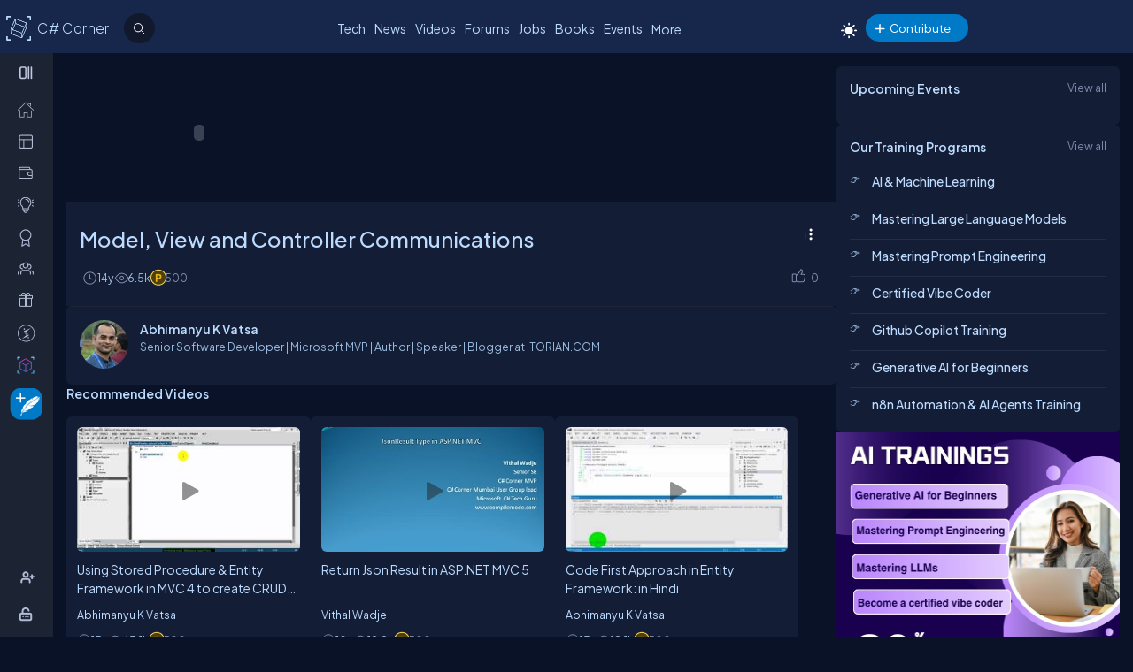

--- FILE ---
content_type: application/javascript
request_url: https://test.c-sharpcorner.com/javascripts/videojs/js/video.js
body_size: 166156
content:
(function(global,factory){typeof exports==="object"&&typeof module!=="undefined"?module.exports=factory(require("global/window"),require("global/document")):typeof define==="function"&&define.amd?define(["global/window","global/document"],factory):(global=global||self,global.videojs=factory(global.window,global.document))})(this,function(window$1,document){"use strict";window$1=window$1&&window$1.hasOwnProperty("default")?window$1["default"]:window$1;document=document&&document.hasOwnProperty("default")?document["default"]:document;var version="7.7.5";var history=[];var LogByTypeFactory=function LogByTypeFactory(name,log){return function(type,level,args){var lvl=log.levels[level];var lvlRegExp=new RegExp("^("+lvl+")$");if(type!=="log"){args.unshift(type.toUpperCase()+":")}args.unshift(name+":");if(history){history.push([].concat(args));var splice=history.length-1e3;history.splice(0,splice>0?splice:0)}if(!window$1.console){return}var fn=window$1.console[type];if(!fn&&type==="debug"){fn=window$1.console.info||window$1.console.log}if(!fn||!lvl||!lvlRegExp.test(type)){return}fn[Array.isArray(args)?"apply":"call"](window$1.console,args)}};function createLogger(name){var level="info";var logByType;var log=function log(){for(var _len=arguments.length,args=new Array(_len),_key=0;_key<_len;_key++){args[_key]=arguments[_key]}logByType("log",level,args)};logByType=LogByTypeFactory(name,log);log.createLogger=function(subname){return createLogger(name+": "+subname)};log.levels={all:"debug|log|warn|error",off:"",debug:"debug|log|warn|error",info:"log|warn|error",warn:"warn|error",error:"error",DEFAULT:level};log.level=function(lvl){if(typeof lvl==="string"){if(!log.levels.hasOwnProperty(lvl)){throw new Error('"'+lvl+'" in not a valid log level')}level=lvl}return level};log.history=function(){return history?[].concat(history):[]};log.history.filter=function(fname){return(history||[]).filter(function(historyItem){return new RegExp(".*"+fname+".*").test(historyItem[0])})};log.history.clear=function(){if(history){history.length=0}};log.history.disable=function(){if(history!==null){history.length=0;history=null}};log.history.enable=function(){if(history===null){history=[]}};log.error=function(){for(var _len2=arguments.length,args=new Array(_len2),_key2=0;_key2<_len2;_key2++){args[_key2]=arguments[_key2]}return logByType("error",level,args)};log.warn=function(){for(var _len3=arguments.length,args=new Array(_len3),_key3=0;_key3<_len3;_key3++){args[_key3]=arguments[_key3]}return logByType("warn",level,args)};log.debug=function(){for(var _len4=arguments.length,args=new Array(_len4),_key4=0;_key4<_len4;_key4++){args[_key4]=arguments[_key4]}return logByType("debug",level,args)};return log}var log=createLogger("VIDEOJS");var createLogger$1=log.createLogger;function createCommonjsModule(fn,module){return module={exports:{}},fn(module,module.exports),module.exports}var _extends_1=createCommonjsModule(function(module){function _extends(){module.exports=_extends=Object.assign||function(target){for(var i=1;i<arguments.length;i++){var source=arguments[i];for(var key in source){if(Object.prototype.hasOwnProperty.call(source,key)){target[key]=source[key]}}}return target};return _extends.apply(this,arguments)}module.exports=_extends});var toString=Object.prototype.toString;var keys=function keys(object){return isObject(object)?Object.keys(object):[]};function each(object,fn){keys(object).forEach(function(key){return fn(object[key],key)})}function reduce(object,fn,initial){if(initial===void 0){initial=0}return keys(object).reduce(function(accum,key){return fn(accum,object[key],key)},initial)}function assign(target){for(var _len=arguments.length,sources=new Array(_len>1?_len-1:0),_key=1;_key<_len;_key++){sources[_key-1]=arguments[_key]}if(Object.assign){return _extends_1.apply(void 0,[target].concat(sources))}sources.forEach(function(source){if(!source){return}each(source,function(value,key){target[key]=value})});return target}function isObject(value){return!!value&&typeof value==="object"}function isPlain(value){return isObject(value)&&toString.call(value)==="[object Object]"&&value.constructor===Object}function computedStyle(el,prop){if(!el||!prop){return""}if(typeof window$1.getComputedStyle==="function"){var computedStyleValue=window$1.getComputedStyle(el);return computedStyleValue?computedStyleValue.getPropertyValue(prop)||computedStyleValue[prop]:""}return""}function isNonBlankString(str){return typeof str==="string"&&Boolean(str.trim())}function throwIfWhitespace(str){if(str.indexOf(" ")>=0){throw new Error("class has illegal whitespace characters")}}function classRegExp(className){return new RegExp("(^|\\s)"+className+"($|\\s)")}function isReal(){return document===window$1.document}function isEl(value){return isObject(value)&&value.nodeType===1}function isInFrame(){try{return window$1.parent!==window$1.self}catch(x){return true}}function createQuerier(method){return function(selector,context){if(!isNonBlankString(selector)){return document[method](null)}if(isNonBlankString(context)){context=document.querySelector(context)}var ctx=isEl(context)?context:document;return ctx[method]&&ctx[method](selector)}}function createEl(tagName,properties,attributes,content){if(tagName===void 0){tagName="div"}if(properties===void 0){properties={}}if(attributes===void 0){attributes={}}var el=document.createElement(tagName);Object.getOwnPropertyNames(properties).forEach(function(propName){var val=properties[propName];if(propName.indexOf("aria-")!==-1||propName==="role"||propName==="type"){log.warn("Setting attributes in the second argument of createEl()\n"+"has been deprecated. Use the third argument instead.\n"+("createEl(type, properties, attributes). Attempting to set "+propName+" to "+val+"."));el.setAttribute(propName,val)}else if(propName==="textContent"){textContent(el,val)}else if(el[propName]!==val){el[propName]=val}});Object.getOwnPropertyNames(attributes).forEach(function(attrName){el.setAttribute(attrName,attributes[attrName])});if(content){appendContent(el,content)}return el}function textContent(el,text){if(typeof el.textContent==="undefined"){el.innerText=text}else{el.textContent=text}return el}function prependTo(child,parent){if(parent.firstChild){parent.insertBefore(child,parent.firstChild)}else{parent.appendChild(child)}}function hasClass(element,classToCheck){throwIfWhitespace(classToCheck);if(element.classList){return element.classList.contains(classToCheck)}return classRegExp(classToCheck).test(element.className)}function addClass(element,classToAdd){if(element.classList){element.classList.add(classToAdd)}else if(!hasClass(element,classToAdd)){element.className=(element.className+" "+classToAdd).trim()}return element}function removeClass(element,classToRemove){if(element.classList){element.classList.remove(classToRemove)}else{throwIfWhitespace(classToRemove);element.className=element.className.split(/\s+/).filter(function(c){return c!==classToRemove}).join(" ")}return element}function toggleClass(element,classToToggle,predicate){var has=hasClass(element,classToToggle);if(typeof predicate==="function"){predicate=predicate(element,classToToggle)}if(typeof predicate!=="boolean"){predicate=!has}if(predicate===has){return}if(predicate){addClass(element,classToToggle)}else{removeClass(element,classToToggle)}return element}function setAttributes(el,attributes){Object.getOwnPropertyNames(attributes).forEach(function(attrName){var attrValue=attributes[attrName];if(attrValue===null||typeof attrValue==="undefined"||attrValue===false){el.removeAttribute(attrName)}else{el.setAttribute(attrName,attrValue===true?"":attrValue)}})}function getAttributes(tag){var obj={};var knownBooleans=","+"autoplay,controls,playsinline,loop,muted,default,defaultMuted"+",";if(tag&&tag.attributes&&tag.attributes.length>0){var attrs=tag.attributes;for(var i=attrs.length-1;i>=0;i--){var attrName=attrs[i].name;var attrVal=attrs[i].value;if(typeof tag[attrName]==="boolean"||knownBooleans.indexOf(","+attrName+",")!==-1){attrVal=attrVal!==null?true:false}obj[attrName]=attrVal}}return obj}function getAttribute(el,attribute){return el.getAttribute(attribute)}function setAttribute(el,attribute,value){el.setAttribute(attribute,value)}function removeAttribute(el,attribute){el.removeAttribute(attribute)}function blockTextSelection(){document.body.focus();document.onselectstart=function(){return false}}function unblockTextSelection(){document.onselectstart=function(){return true}}function getBoundingClientRect(el){if(el&&el.getBoundingClientRect&&el.parentNode){var rect=el.getBoundingClientRect();var result={};["bottom","height","left","right","top","width"].forEach(function(k){if(rect[k]!==undefined){result[k]=rect[k]}});if(!result.height){result.height=parseFloat(computedStyle(el,"height"))}if(!result.width){result.width=parseFloat(computedStyle(el,"width"))}return result}}function findPosition(el){var box;if(el.getBoundingClientRect&&el.parentNode){box=el.getBoundingClientRect()}if(!box){return{left:0,top:0}}var docEl=document.documentElement;var body=document.body;var clientLeft=docEl.clientLeft||body.clientLeft||0;var scrollLeft=window$1.pageXOffset||body.scrollLeft;var left=box.left+scrollLeft-clientLeft;var clientTop=docEl.clientTop||body.clientTop||0;var scrollTop=window$1.pageYOffset||body.scrollTop;var top=box.top+scrollTop-clientTop;return{left:Math.round(left),top:Math.round(top)}}function getPointerPosition(el,event){var position={};var box=findPosition(el);var boxW=el.offsetWidth;var boxH=el.offsetHeight;var boxY=box.top;var boxX=box.left;var pageY=event.pageY;var pageX=event.pageX;if(event.changedTouches){pageX=event.changedTouches[0].pageX;pageY=event.changedTouches[0].pageY}position.y=Math.max(0,Math.min(1,(boxY-pageY+boxH)/boxH));position.x=Math.max(0,Math.min(1,(pageX-boxX)/boxW));return position}function isTextNode(value){return isObject(value)&&value.nodeType===3}function emptyEl(el){while(el.firstChild){el.removeChild(el.firstChild)}return el}function normalizeContent(content){if(typeof content==="function"){content=content()}return(Array.isArray(content)?content:[content]).map(function(value){if(typeof value==="function"){value=value()}if(isEl(value)||isTextNode(value)){return value}if(typeof value==="string"&&/\S/.test(value)){return document.createTextNode(value)}}).filter(function(value){return value})}function appendContent(el,content){normalizeContent(content).forEach(function(node){return el.appendChild(node)});return el}function insertContent(el,content){return appendContent(emptyEl(el),content)}function isSingleLeftClick(event){if(event.button===undefined&&event.buttons===undefined){return true}if(event.button===0&&event.buttons===undefined){return true}if(event.type==="mouseup"&&event.button===0&&event.buttons===0){return true}if(event.button!==0||event.buttons!==1){return false}return true}var $=createQuerier("querySelector");var $$=createQuerier("querySelectorAll");var Dom=Object.freeze({isReal:isReal,isEl:isEl,isInFrame:isInFrame,createEl:createEl,textContent:textContent,prependTo:prependTo,hasClass:hasClass,addClass:addClass,removeClass:removeClass,toggleClass:toggleClass,setAttributes:setAttributes,getAttributes:getAttributes,getAttribute:getAttribute,setAttribute:setAttribute,removeAttribute:removeAttribute,blockTextSelection:blockTextSelection,unblockTextSelection:unblockTextSelection,getBoundingClientRect:getBoundingClientRect,findPosition:findPosition,getPointerPosition:getPointerPosition,isTextNode:isTextNode,emptyEl:emptyEl,normalizeContent:normalizeContent,appendContent:appendContent,insertContent:insertContent,isSingleLeftClick:isSingleLeftClick,$:$,$$:$$});var _windowLoaded=false;var videojs;var autoSetup=function autoSetup(){if(!isReal()||videojs.options.autoSetup===false){return}var vids=Array.prototype.slice.call(document.getElementsByTagName("video"));var audios=Array.prototype.slice.call(document.getElementsByTagName("audio"));var divs=Array.prototype.slice.call(document.getElementsByTagName("video-js"));var mediaEls=vids.concat(audios,divs);if(mediaEls&&mediaEls.length>0){for(var i=0,e=mediaEls.length;i<e;i++){var mediaEl=mediaEls[i];if(mediaEl&&mediaEl.getAttribute){if(mediaEl.player===undefined){var options=mediaEl.getAttribute("data-setup");if(options!==null){videojs(mediaEl)}}}else{autoSetupTimeout(1);break}}}else if(!_windowLoaded){autoSetupTimeout(1)}};function autoSetupTimeout(wait,vjs){if(vjs){videojs=vjs}window$1.setTimeout(autoSetup,wait)}function setWindowLoaded(){_windowLoaded=true;window$1.removeEventListener("load",setWindowLoaded)}if(isReal()){if(document.readyState==="complete"){setWindowLoaded()}else{window$1.addEventListener("load",setWindowLoaded)}}var createStyleElement=function createStyleElement(className){var style=document.createElement("style");style.className=className;return style};var setTextContent=function setTextContent(el,content){if(el.styleSheet){el.styleSheet.cssText=content}else{el.textContent=content}};var _initialGuid=3;var _guid=_initialGuid;function newGUID(){return _guid++}var FakeWeakMap;if(!window$1.WeakMap){FakeWeakMap=function(){function FakeWeakMap(){this.vdata="vdata"+Math.floor(window$1.performance&&window$1.performance.now()||Date.now());this.data={}}var _proto=FakeWeakMap.prototype;_proto.set=function set(key,value){var access=key[this.vdata]||newGUID();if(!key[this.vdata]){key[this.vdata]=access}this.data[access]=value;return this};_proto.get=function get(key){var access=key[this.vdata];if(access){return this.data[access]}log("We have no data for this element",key);return undefined};_proto.has=function has(key){var access=key[this.vdata];return access in this.data};_proto["delete"]=function _delete(key){var access=key[this.vdata];if(access){delete this.data[access];delete key[this.vdata]}};return FakeWeakMap}()}var DomData=window$1.WeakMap?new WeakMap:new FakeWeakMap;function _cleanUpEvents(elem,type){if(!DomData.has(elem)){return}var data=DomData.get(elem);if(data.handlers[type].length===0){delete data.handlers[type];if(elem.removeEventListener){elem.removeEventListener(type,data.dispatcher,false)}else if(elem.detachEvent){elem.detachEvent("on"+type,data.dispatcher)}}if(Object.getOwnPropertyNames(data.handlers).length<=0){delete data.handlers;delete data.dispatcher;delete data.disabled}if(Object.getOwnPropertyNames(data).length===0){DomData["delete"](elem)}}function _handleMultipleEvents(fn,elem,types,callback){types.forEach(function(type){fn(elem,type,callback)})}function fixEvent(event){if(event.fixed_){return event}function returnTrue(){return true}function returnFalse(){return false}if(!event||!event.isPropagationStopped){var old=event||window$1.event;event={};for(var key in old){if(key!=="layerX"&&key!=="layerY"&&key!=="keyLocation"&&key!=="webkitMovementX"&&key!=="webkitMovementY"){if(!(key==="returnValue"&&old.preventDefault)){event[key]=old[key]}}}if(!event.target){event.target=event.srcElement||document}if(!event.relatedTarget){event.relatedTarget=event.fromElement===event.target?event.toElement:event.fromElement}event.preventDefault=function(){if(old.preventDefault){old.preventDefault()}event.returnValue=false;old.returnValue=false;event.defaultPrevented=true};event.defaultPrevented=false;event.stopPropagation=function(){if(old.stopPropagation){old.stopPropagation()}event.cancelBubble=true;old.cancelBubble=true;event.isPropagationStopped=returnTrue};event.isPropagationStopped=returnFalse;event.stopImmediatePropagation=function(){if(old.stopImmediatePropagation){old.stopImmediatePropagation()}event.isImmediatePropagationStopped=returnTrue;event.stopPropagation()};event.isImmediatePropagationStopped=returnFalse;if(event.clientX!==null&&event.clientX!==undefined){var doc=document.documentElement;var body=document.body;event.pageX=event.clientX+(doc&&doc.scrollLeft||body&&body.scrollLeft||0)-(doc&&doc.clientLeft||body&&body.clientLeft||0);event.pageY=event.clientY+(doc&&doc.scrollTop||body&&body.scrollTop||0)-(doc&&doc.clientTop||body&&body.clientTop||0)}event.which=event.charCode||event.keyCode;if(event.button!==null&&event.button!==undefined){event.button=event.button&1?0:event.button&4?1:event.button&2?2:0}}event.fixed_=true;return event}var _supportsPassive;var supportsPassive=function supportsPassive(){if(typeof _supportsPassive!=="boolean"){_supportsPassive=false;try{var opts=Object.defineProperty({},"passive",{get:function get(){_supportsPassive=true}});window$1.addEventListener("test",null,opts);window$1.removeEventListener("test",null,opts)}catch(e){}}return _supportsPassive};var passiveEvents=["touchstart","touchmove"];function on(elem,type,fn){if(Array.isArray(type)){return _handleMultipleEvents(on,elem,type,fn)}if(!DomData.has(elem)){DomData.set(elem,{})}var data=DomData.get(elem);if(!data.handlers){data.handlers={}}if(!data.handlers[type]){data.handlers[type]=[]}if(!fn.guid){fn.guid=newGUID()}data.handlers[type].push(fn);if(!data.dispatcher){data.disabled=false;data.dispatcher=function(event,hash){if(data.disabled){return}event=fixEvent(event);var handlers=data.handlers[event.type];if(handlers){var handlersCopy=handlers.slice(0);for(var m=0,n=handlersCopy.length;m<n;m++){if(event.isImmediatePropagationStopped()){break}else{try{handlersCopy[m].call(elem,event,hash)}catch(e){log.error(e)}}}}}}if(data.handlers[type].length===1){if(elem.addEventListener){var options=false;if(supportsPassive()&&passiveEvents.indexOf(type)>-1){options={passive:true}}elem.addEventListener(type,data.dispatcher,options)}else if(elem.attachEvent){elem.attachEvent("on"+type,data.dispatcher)}}}function off(elem,type,fn){if(!DomData.has(elem)){return}var data=DomData.get(elem);if(!data.handlers){return}if(Array.isArray(type)){return _handleMultipleEvents(off,elem,type,fn)}var removeType=function removeType(el,t){data.handlers[t]=[];_cleanUpEvents(el,t)};if(type===undefined){for(var t in data.handlers){if(Object.prototype.hasOwnProperty.call(data.handlers||{},t)){removeType(elem,t)}}return}var handlers=data.handlers[type];if(!handlers){return}if(!fn){removeType(elem,type);return}if(fn.guid){for(var n=0;n<handlers.length;n++){if(handlers[n].guid===fn.guid){handlers.splice(n--,1)}}}_cleanUpEvents(elem,type)}function trigger(elem,event,hash){var elemData=DomData.has(elem)?DomData.get(elem):{};var parent=elem.parentNode||elem.ownerDocument;if(typeof event==="string"){event={type:event,target:elem}}else if(!event.target){event.target=elem}event=fixEvent(event);if(elemData.dispatcher){elemData.dispatcher.call(elem,event,hash)}if(parent&&!event.isPropagationStopped()&&event.bubbles===true){trigger.call(null,parent,event,hash)}else if(!parent&&!event.defaultPrevented&&event.target&&event.target[event.type]){if(!DomData.has(event.target)){DomData.set(event.target,{})}var targetData=DomData.get(event.target);if(event.target[event.type]){targetData.disabled=true;if(typeof event.target[event.type]==="function"){event.target[event.type]()}targetData.disabled=false}}return!event.defaultPrevented}function one(elem,type,fn){if(Array.isArray(type)){return _handleMultipleEvents(one,elem,type,fn)}var func=function func(){off(elem,type,func);fn.apply(this,arguments)};func.guid=fn.guid=fn.guid||newGUID();on(elem,type,func)}function any(elem,type,fn){var func=function func(){off(elem,type,func);fn.apply(this,arguments)};func.guid=fn.guid=fn.guid||newGUID();on(elem,type,func)}var Events=Object.freeze({fixEvent:fixEvent,on:on,off:off,trigger:trigger,one:one,any:any});var UPDATE_REFRESH_INTERVAL=30;var bind=function bind(context,fn,uid){if(!fn.guid){fn.guid=newGUID()}var bound=fn.bind(context);bound.guid=uid?uid+"_"+fn.guid:fn.guid;return bound};var throttle=function throttle(fn,wait){var last=window$1.performance.now();var throttled=function throttled(){var now=window$1.performance.now();if(now-last>=wait){fn.apply(void 0,arguments);last=now}};return throttled};var debounce=function debounce(func,wait,immediate,context){if(context===void 0){context=window$1}var timeout;var cancel=function cancel(){context.clearTimeout(timeout);timeout=null};var debounced=function debounced(){var self=this;var args=arguments;var _later=function later(){timeout=null;_later=null;if(!immediate){func.apply(self,args)}};if(!timeout&&immediate){func.apply(self,args)}context.clearTimeout(timeout);timeout=context.setTimeout(_later,wait)};debounced.cancel=cancel;return debounced};var EventTarget=function EventTarget(){};EventTarget.prototype.allowedEvents_={};EventTarget.prototype.on=function(type,fn){var ael=this.addEventListener;this.addEventListener=function(){};on(this,type,fn);this.addEventListener=ael};EventTarget.prototype.addEventListener=EventTarget.prototype.on;EventTarget.prototype.off=function(type,fn){off(this,type,fn)};EventTarget.prototype.removeEventListener=EventTarget.prototype.off;EventTarget.prototype.one=function(type,fn){var ael=this.addEventListener;this.addEventListener=function(){};one(this,type,fn);this.addEventListener=ael};EventTarget.prototype.any=function(type,fn){var ael=this.addEventListener;this.addEventListener=function(){};any(this,type,fn);this.addEventListener=ael};EventTarget.prototype.trigger=function(event){var type=event.type||event;if(typeof event==="string"){event={type:type}}event=fixEvent(event);if(this.allowedEvents_[type]&&this["on"+type]){this["on"+type](event)}trigger(this,event)};EventTarget.prototype.dispatchEvent=EventTarget.prototype.trigger;var EVENT_MAP;EventTarget.prototype.queueTrigger=function(event){var _this=this;if(!EVENT_MAP){EVENT_MAP=new Map}var type=event.type||event;var map=EVENT_MAP.get(this);if(!map){map=new Map;EVENT_MAP.set(this,map)}var oldTimeout=map.get(type);map["delete"](type);window$1.clearTimeout(oldTimeout);var timeout=window$1.setTimeout(function(){if(map.size===0){map=null;EVENT_MAP["delete"](_this)}_this.trigger(event)},0);map.set(type,timeout)};var isEvented=function isEvented(object){return object instanceof EventTarget||!!object.eventBusEl_&&["on","one","off","trigger"].every(function(k){return typeof object[k]==="function"})};var addEventedCallback=function addEventedCallback(target,callback){if(isEvented(target)){callback()}else{if(!target.eventedCallbacks){target.eventedCallbacks=[]}target.eventedCallbacks.push(callback)}};var isValidEventType=function isValidEventType(type){return typeof type==="string"&&/\S/.test(type)||Array.isArray(type)&&!!type.length};var validateTarget=function validateTarget(target){if(!target.nodeName&&!isEvented(target)){throw new Error("Invalid target; must be a DOM node or evented object.")}};var validateEventType=function validateEventType(type){if(!isValidEventType(type)){throw new Error("Invalid event type; must be a non-empty string or array.")}};var validateListener=function validateListener(listener){if(typeof listener!=="function"){throw new Error("Invalid listener; must be a function.")}};var normalizeListenArgs=function normalizeListenArgs(self,args){var isTargetingSelf=args.length<3||args[0]===self||args[0]===self.eventBusEl_;var target;var type;var listener;if(isTargetingSelf){target=self.eventBusEl_;if(args.length>=3){args.shift()}type=args[0];listener=args[1]}else{target=args[0];type=args[1];listener=args[2]}validateTarget(target);validateEventType(type);validateListener(listener);listener=bind(self,listener);return{isTargetingSelf:isTargetingSelf,target:target,type:type,listener:listener}};var listen=function listen(target,method,type,listener){validateTarget(target);if(target.nodeName){Events[method](target,type,listener)}else{target[method](type,listener)}};var EventedMixin={on:function on(){var _this=this;for(var _len=arguments.length,args=new Array(_len),_key=0;_key<_len;_key++){args[_key]=arguments[_key]}var _normalizeListenArgs=normalizeListenArgs(this,args),isTargetingSelf=_normalizeListenArgs.isTargetingSelf,target=_normalizeListenArgs.target,type=_normalizeListenArgs.type,listener=_normalizeListenArgs.listener;listen(target,"on",type,listener);if(!isTargetingSelf){var removeListenerOnDispose=function removeListenerOnDispose(){return _this.off(target,type,listener)};removeListenerOnDispose.guid=listener.guid;var removeRemoverOnTargetDispose=function removeRemoverOnTargetDispose(){return _this.off("dispose",removeListenerOnDispose)};removeRemoverOnTargetDispose.guid=listener.guid;listen(this,"on","dispose",removeListenerOnDispose);listen(target,"on","dispose",removeRemoverOnTargetDispose)}},one:function one(){var _this2=this;for(var _len2=arguments.length,args=new Array(_len2),_key2=0;_key2<_len2;_key2++){args[_key2]=arguments[_key2]}var _normalizeListenArgs2=normalizeListenArgs(this,args),isTargetingSelf=_normalizeListenArgs2.isTargetingSelf,target=_normalizeListenArgs2.target,type=_normalizeListenArgs2.type,listener=_normalizeListenArgs2.listener;if(isTargetingSelf){listen(target,"one",type,listener)}else{var wrapper=function wrapper(){_this2.off(target,type,wrapper);for(var _len3=arguments.length,largs=new Array(_len3),_key3=0;_key3<_len3;_key3++){largs[_key3]=arguments[_key3]}listener.apply(null,largs)};wrapper.guid=listener.guid;listen(target,"one",type,wrapper)}},any:function any(){var _this3=this;for(var _len4=arguments.length,args=new Array(_len4),_key4=0;_key4<_len4;_key4++){args[_key4]=arguments[_key4]}var _normalizeListenArgs3=normalizeListenArgs(this,args),isTargetingSelf=_normalizeListenArgs3.isTargetingSelf,target=_normalizeListenArgs3.target,type=_normalizeListenArgs3.type,listener=_normalizeListenArgs3.listener;if(isTargetingSelf){listen(target,"any",type,listener)}else{var wrapper=function wrapper(){_this3.off(target,type,wrapper);for(var _len5=arguments.length,largs=new Array(_len5),_key5=0;_key5<_len5;_key5++){largs[_key5]=arguments[_key5]}listener.apply(null,largs)};wrapper.guid=listener.guid;listen(target,"any",type,wrapper)}},off:function off$1(targetOrType,typeOrListener,listener){if(!targetOrType||isValidEventType(targetOrType)){off(this.eventBusEl_,targetOrType,typeOrListener)}else{var target=targetOrType;var type=typeOrListener;validateTarget(target);validateEventType(type);validateListener(listener);listener=bind(this,listener);this.off("dispose",listener);if(target.nodeName){off(target,type,listener);off(target,"dispose",listener)}else if(isEvented(target)){target.off(type,listener);target.off("dispose",listener)}}},trigger:function trigger$1(event,hash){return trigger(this.eventBusEl_,event,hash)}};function evented(target,options){if(options===void 0){options={}}var _options=options,eventBusKey=_options.eventBusKey;if(eventBusKey){if(!target[eventBusKey].nodeName){throw new Error('The eventBusKey "'+eventBusKey+'" does not refer to an element.')}target.eventBusEl_=target[eventBusKey]}else{target.eventBusEl_=createEl("span",{className:"vjs-event-bus"})}assign(target,EventedMixin);if(target.eventedCallbacks){target.eventedCallbacks.forEach(function(callback){callback()})}target.on("dispose",function(){target.off();window$1.setTimeout(function(){target.eventBusEl_=null},0)});return target}var StatefulMixin={state:{},setState:function setState(stateUpdates){var _this=this;if(typeof stateUpdates==="function"){stateUpdates=stateUpdates()}var changes;each(stateUpdates,function(value,key){if(_this.state[key]!==value){changes=changes||{};changes[key]={from:_this.state[key],to:value}}_this.state[key]=value});if(changes&&isEvented(this)){this.trigger({changes:changes,type:"statechanged"})}return changes}};function stateful(target,defaultState){assign(target,StatefulMixin);target.state=assign({},target.state,defaultState);if(typeof target.handleStateChanged==="function"&&isEvented(target)){target.on("statechanged",target.handleStateChanged)}return target}var toLowerCase=function toLowerCase(string){if(typeof string!=="string"){return string}return string.replace(/./,function(w){return w.toLowerCase()})};var toTitleCase=function toTitleCase(string){if(typeof string!=="string"){return string}return string.replace(/./,function(w){return w.toUpperCase()})};var titleCaseEquals=function titleCaseEquals(str1,str2){return toTitleCase(str1)===toTitleCase(str2)};function mergeOptions(){var result={};for(var _len=arguments.length,sources=new Array(_len),_key=0;_key<_len;_key++){sources[_key]=arguments[_key]}sources.forEach(function(source){if(!source){return}each(source,function(value,key){if(!isPlain(value)){result[key]=value;return}if(!isPlain(result[key])){result[key]={}}result[key]=mergeOptions(result[key],value)})});return result}var Component=function(){function Component(player,options,ready){if(!player&&this.play){this.player_=player=this}else{this.player_=player}this.isDisposed_=false;this.parentComponent_=null;this.options_=mergeOptions({},this.options_);options=this.options_=mergeOptions(this.options_,options);this.id_=options.id||options.el&&options.el.id;if(!this.id_){var id=player&&player.id&&player.id()||"no_player";this.id_=id+"_component_"+newGUID()}this.name_=options.name||null;if(options.el){this.el_=options.el}else if(options.createEl!==false){this.el_=this.createEl()}if(options.evented!==false){evented(this,{eventBusKey:this.el_?"el_":null})}stateful(this,this.constructor.defaultState);this.children_=[];this.childIndex_={};this.childNameIndex_={};var SetSham;if(!window$1.Set){SetSham=function(){function SetSham(){this.set_={}}var _proto2=SetSham.prototype;_proto2.has=function has(key){return key in this.set_};_proto2["delete"]=function _delete(key){var has=this.has(key);delete this.set_[key];return has};_proto2.add=function add(key){this.set_[key]=1;return this};_proto2.forEach=function forEach(callback,thisArg){for(var key in this.set_){callback.call(thisArg,key,key,this)}};return SetSham}()}this.setTimeoutIds_=window$1.Set?new Set:new SetSham;this.setIntervalIds_=window$1.Set?new Set:new SetSham;this.rafIds_=window$1.Set?new Set:new SetSham;this.clearingTimersOnDispose_=false;if(options.initChildren!==false){this.initChildren()}this.ready(ready);if(options.reportTouchActivity!==false){this.enableTouchActivity()}}var _proto=Component.prototype;_proto.dispose=function dispose(){if(this.isDisposed_){return}this.trigger({type:"dispose",bubbles:false});this.isDisposed_=true;if(this.children_){for(var i=this.children_.length-1;i>=0;i--){if(this.children_[i].dispose){this.children_[i].dispose()}}}this.children_=null;this.childIndex_=null;this.childNameIndex_=null;this.parentComponent_=null;if(this.el_){if(this.el_.parentNode){this.el_.parentNode.removeChild(this.el_)}if(DomData.has(this.el_)){DomData["delete"](this.el_)}this.el_=null}this.player_=null};_proto.isDisposed=function isDisposed(){return Boolean(this.isDisposed_)};_proto.player=function player(){return this.player_};_proto.options=function options(obj){if(!obj){return this.options_}this.options_=mergeOptions(this.options_,obj);return this.options_};_proto.el=function el(){return this.el_};_proto.createEl=function createEl$1(tagName,properties,attributes){return createEl(tagName,properties,attributes)};_proto.localize=function localize(string,tokens,defaultValue){if(defaultValue===void 0){defaultValue=string}var code=this.player_.language&&this.player_.language();var languages=this.player_.languages&&this.player_.languages();var language=languages&&languages[code];var primaryCode=code&&code.split("-")[0];var primaryLang=languages&&languages[primaryCode];var localizedString=defaultValue;if(language&&language[string]){localizedString=language[string]}else if(primaryLang&&primaryLang[string]){localizedString=primaryLang[string]}if(tokens){localizedString=localizedString.replace(/\{(\d+)\}/g,function(match,index){var value=tokens[index-1];var ret=value;if(typeof value==="undefined"){ret=match}return ret})}return localizedString};_proto.contentEl=function contentEl(){return this.contentEl_||this.el_};_proto.id=function id(){return this.id_};_proto.name=function name(){return this.name_};_proto.children=function children(){return this.children_};_proto.getChildById=function getChildById(id){return this.childIndex_[id]};_proto.getChild=function getChild(name){if(!name){return}return this.childNameIndex_[name]};_proto.addChild=function addChild(child,options,index){if(options===void 0){options={}}if(index===void 0){index=this.children_.length}var component;var componentName;if(typeof child==="string"){componentName=toTitleCase(child);var componentClassName=options.componentClass||componentName;options.name=componentName;var ComponentClass=Component.getComponent(componentClassName);if(!ComponentClass){throw new Error("Component "+componentClassName+" does not exist")}if(typeof ComponentClass!=="function"){return null}component=new ComponentClass(this.player_||this,options)}else{component=child}if(component.parentComponent_){component.parentComponent_.removeChild(component)}this.children_.splice(index,0,component);component.parentComponent_=this;if(typeof component.id==="function"){this.childIndex_[component.id()]=component}componentName=componentName||component.name&&toTitleCase(component.name());if(componentName){this.childNameIndex_[componentName]=component;this.childNameIndex_[toLowerCase(componentName)]=component}if(typeof component.el==="function"&&component.el()){var refNode=null;if(this.children_[index+1]&&this.children_[index+1].el_){refNode=this.children_[index+1].el_}this.contentEl().insertBefore(component.el(),refNode)}return component};_proto.removeChild=function removeChild(component){if(typeof component==="string"){component=this.getChild(component)}if(!component||!this.children_){return}var childFound=false;for(var i=this.children_.length-1;i>=0;i--){if(this.children_[i]===component){childFound=true;this.children_.splice(i,1);break}}if(!childFound){return}component.parentComponent_=null;this.childIndex_[component.id()]=null;this.childNameIndex_[toTitleCase(component.name())]=null;this.childNameIndex_[toLowerCase(component.name())]=null;var compEl=component.el();if(compEl&&compEl.parentNode===this.contentEl()){this.contentEl().removeChild(component.el())}};_proto.initChildren=function initChildren(){var _this=this;var children=this.options_.children;if(children){var parentOptions=this.options_;var handleAdd=function handleAdd(child){var name=child.name;var opts=child.opts;if(parentOptions[name]!==undefined){opts=parentOptions[name]}if(opts===false){return}if(opts===true){opts={}}opts.playerOptions=_this.options_.playerOptions;var newChild=_this.addChild(name,opts);if(newChild){_this[name]=newChild}};var workingChildren;var Tech=Component.getComponent("Tech");if(Array.isArray(children)){workingChildren=children}else{workingChildren=Object.keys(children)}workingChildren.concat(Object.keys(this.options_).filter(function(child){return!workingChildren.some(function(wchild){if(typeof wchild==="string"){return child===wchild}return child===wchild.name})})).map(function(child){var name;var opts;if(typeof child==="string"){name=child;opts=children[name]||_this.options_[name]||{}}else{name=child.name;opts=child}return{name:name,opts:opts}}).filter(function(child){var c=Component.getComponent(child.opts.componentClass||toTitleCase(child.name));return c&&!Tech.isTech(c)}).forEach(handleAdd)}};_proto.buildCSSClass=function buildCSSClass(){return""};_proto.ready=function ready(fn,sync){if(sync===void 0){sync=false}if(!fn){return}if(!this.isReady_){this.readyQueue_=this.readyQueue_||[];this.readyQueue_.push(fn);return}if(sync){fn.call(this)}else{this.setTimeout(fn,1)}};_proto.triggerReady=function triggerReady(){this.isReady_=true;this.setTimeout(function(){var readyQueue=this.readyQueue_;this.readyQueue_=[];if(readyQueue&&readyQueue.length>0){readyQueue.forEach(function(fn){fn.call(this)},this)}this.trigger("ready")},1)};_proto.$=function $$1(selector,context){return $(selector,context||this.contentEl())};_proto.$$=function $$$1(selector,context){return $$(selector,context||this.contentEl())};_proto.hasClass=function hasClass$1(classToCheck){return hasClass(this.el_,classToCheck)};_proto.addClass=function addClass$1(classToAdd){addClass(this.el_,classToAdd)};_proto.removeClass=function removeClass$1(classToRemove){removeClass(this.el_,classToRemove)};_proto.toggleClass=function toggleClass$1(classToToggle,predicate){toggleClass(this.el_,classToToggle,predicate)};_proto.show=function show(){this.removeClass("vjs-hidden")};_proto.hide=function hide(){this.addClass("vjs-hidden")};_proto.lockShowing=function lockShowing(){this.addClass("vjs-lock-showing")};_proto.unlockShowing=function unlockShowing(){this.removeClass("vjs-lock-showing")};_proto.getAttribute=function getAttribute$1(attribute){return getAttribute(this.el_,attribute)};_proto.setAttribute=function setAttribute$1(attribute,value){setAttribute(this.el_,attribute,value)};_proto.removeAttribute=function removeAttribute$1(attribute){removeAttribute(this.el_,attribute)};_proto.width=function width(num,skipListeners){return this.dimension("width",num,skipListeners)};_proto.height=function height(num,skipListeners){return this.dimension("height",num,skipListeners)};_proto.dimensions=function dimensions(width,height){this.width(width,true);this.height(height)};_proto.dimension=function dimension(widthOrHeight,num,skipListeners){if(num!==undefined){if(num===null||num!==num){num=0}if((""+num).indexOf("%")!==-1||(""+num).indexOf("px")!==-1){this.el_.style[widthOrHeight]=num}else if(num==="auto"){this.el_.style[widthOrHeight]=""}else{this.el_.style[widthOrHeight]=num+"px"}if(!skipListeners){this.trigger("componentresize")}return}if(!this.el_){return 0}var val=this.el_.style[widthOrHeight];var pxIndex=val.indexOf("px");if(pxIndex!==-1){return parseInt(val.slice(0,pxIndex),10)}return parseInt(this.el_["offset"+toTitleCase(widthOrHeight)],10)};_proto.currentDimension=function currentDimension(widthOrHeight){var computedWidthOrHeight=0;if(widthOrHeight!=="width"&&widthOrHeight!=="height"){throw new Error("currentDimension only accepts width or height value")}computedWidthOrHeight=computedStyle(this.el_,widthOrHeight);computedWidthOrHeight=parseFloat(computedWidthOrHeight);if(computedWidthOrHeight===0||isNaN(computedWidthOrHeight)){var rule="offset"+toTitleCase(widthOrHeight);computedWidthOrHeight=this.el_[rule]}return computedWidthOrHeight};_proto.currentDimensions=function currentDimensions(){return{width:this.currentDimension("width"),height:this.currentDimension("height")}};_proto.currentWidth=function currentWidth(){return this.currentDimension("width")};_proto.currentHeight=function currentHeight(){return this.currentDimension("height")};_proto.focus=function focus(){this.el_.focus()};_proto.blur=function blur(){this.el_.blur()};_proto.handleKeyDown=function handleKeyDown(event){if(this.player_){event.stopPropagation();this.player_.handleKeyDown(event)}};_proto.handleKeyPress=function handleKeyPress(event){this.handleKeyDown(event)};_proto.emitTapEvents=function emitTapEvents(){var touchStart=0;var firstTouch=null;var tapMovementThreshold=10;var touchTimeThreshold=200;var couldBeTap;this.on("touchstart",function(event){if(event.touches.length===1){firstTouch={pageX:event.touches[0].pageX,pageY:event.touches[0].pageY};touchStart=window$1.performance.now();couldBeTap=true}});this.on("touchmove",function(event){if(event.touches.length>1){couldBeTap=false}else if(firstTouch){var xdiff=event.touches[0].pageX-firstTouch.pageX;var ydiff=event.touches[0].pageY-firstTouch.pageY;var touchDistance=Math.sqrt(xdiff*xdiff+ydiff*ydiff);if(touchDistance>tapMovementThreshold){couldBeTap=false}}});var noTap=function noTap(){couldBeTap=false};this.on("touchleave",noTap);this.on("touchcancel",noTap);this.on("touchend",function(event){firstTouch=null;if(couldBeTap===true){var touchTime=window$1.performance.now()-touchStart;if(touchTime<touchTimeThreshold){event.preventDefault();this.trigger("tap")}}})};_proto.enableTouchActivity=function enableTouchActivity(){if(!this.player()||!this.player().reportUserActivity){return}var report=bind(this.player(),this.player().reportUserActivity);var touchHolding;this.on("touchstart",function(){report();this.clearInterval(touchHolding);touchHolding=this.setInterval(report,250)});var touchEnd=function touchEnd(event){report();this.clearInterval(touchHolding)};this.on("touchmove",report);this.on("touchend",touchEnd);this.on("touchcancel",touchEnd)};_proto.setTimeout=function setTimeout(fn,timeout){var _this2=this;var timeoutId;fn=bind(this,fn);this.clearTimersOnDispose_();timeoutId=window$1.setTimeout(function(){if(_this2.setTimeoutIds_.has(timeoutId)){_this2.setTimeoutIds_["delete"](timeoutId)}fn()},timeout);this.setTimeoutIds_.add(timeoutId);return timeoutId};_proto.clearTimeout=function clearTimeout(timeoutId){if(this.setTimeoutIds_.has(timeoutId)){this.setTimeoutIds_["delete"](timeoutId);window$1.clearTimeout(timeoutId)}return timeoutId};_proto.setInterval=function setInterval(fn,interval){fn=bind(this,fn);this.clearTimersOnDispose_();var intervalId=window$1.setInterval(fn,interval);this.setIntervalIds_.add(intervalId);return intervalId};_proto.clearInterval=function clearInterval(intervalId){if(this.setIntervalIds_.has(intervalId)){this.setIntervalIds_["delete"](intervalId);window$1.clearInterval(intervalId)}return intervalId};_proto.requestAnimationFrame=function requestAnimationFrame(fn){var _this3=this;if(!this.supportsRaf_){return this.setTimeout(fn,1e3/60)}this.clearTimersOnDispose_();var id;fn=bind(this,fn);id=window$1.requestAnimationFrame(function(){if(_this3.rafIds_.has(id)){_this3.rafIds_["delete"](id)}fn()});this.rafIds_.add(id);return id};_proto.cancelAnimationFrame=function cancelAnimationFrame(id){if(!this.supportsRaf_){return this.clearTimeout(id)}if(this.rafIds_.has(id)){this.rafIds_["delete"](id);window$1.cancelAnimationFrame(id)}return id};_proto.clearTimersOnDispose_=function clearTimersOnDispose_(){var _this4=this;if(this.clearingTimersOnDispose_){return}this.clearingTimersOnDispose_=true;this.one("dispose",function(){[["rafIds_","cancelAnimationFrame"],["setTimeoutIds_","clearTimeout"],["setIntervalIds_","clearInterval"]].forEach(function(_ref){var idName=_ref[0],cancelName=_ref[1];_this4[idName].forEach(_this4[cancelName],_this4)});_this4.clearingTimersOnDispose_=false})};Component.registerComponent=function registerComponent(name,ComponentToRegister){if(typeof name!=="string"||!name){throw new Error('Illegal component name, "'+name+'"; must be a non-empty string.')}var Tech=Component.getComponent("Tech");var isTech=Tech&&Tech.isTech(ComponentToRegister);var isComp=Component===ComponentToRegister||Component.prototype.isPrototypeOf(ComponentToRegister.prototype);if(isTech||!isComp){var reason;if(isTech){reason="techs must be registered using Tech.registerTech()"}else{reason="must be a Component subclass"}throw new Error('Illegal component, "'+name+'"; '+reason+".")}name=toTitleCase(name);if(!Component.components_){Component.components_={}}var Player=Component.getComponent("Player");if(name==="Player"&&Player&&Player.players){var players=Player.players;var playerNames=Object.keys(players);if(players&&playerNames.length>0&&playerNames.map(function(pname){return players[pname]}).every(Boolean)){throw new Error("Can not register Player component after player has been created.")}}Component.components_[name]=ComponentToRegister;Component.components_[toLowerCase(name)]=ComponentToRegister;return ComponentToRegister};Component.getComponent=function getComponent(name){if(!name||!Component.components_){return}return Component.components_[name]};return Component}();Component.prototype.supportsRaf_=typeof window$1.requestAnimationFrame==="function"&&typeof window$1.cancelAnimationFrame==="function";Component.registerComponent("Component",Component);function _assertThisInitialized(self){if(self===void 0){throw new ReferenceError("this hasn't been initialised - super() hasn't been called")}return self}var assertThisInitialized=_assertThisInitialized;function _inheritsLoose(subClass,superClass){subClass.prototype=Object.create(superClass.prototype);subClass.prototype.constructor=subClass;subClass.__proto__=superClass}var inheritsLoose=_inheritsLoose;var USER_AGENT=window$1.navigator&&window$1.navigator.userAgent||"";var webkitVersionMap=/AppleWebKit\/([\d.]+)/i.exec(USER_AGENT);var appleWebkitVersion=webkitVersionMap?parseFloat(webkitVersionMap.pop()):null;var IS_IPOD=/iPod/i.test(USER_AGENT);var IOS_VERSION=function(){var match=USER_AGENT.match(/OS (\d+)_/i);if(match&&match[1]){return match[1]}return null}();var IS_ANDROID=/Android/i.test(USER_AGENT);var ANDROID_VERSION=function(){var match=USER_AGENT.match(/Android (\d+)(?:\.(\d+))?(?:\.(\d+))*/i);if(!match){return null}var major=match[1]&&parseFloat(match[1]);var minor=match[2]&&parseFloat(match[2]);if(major&&minor){return parseFloat(match[1]+"."+match[2])}else if(major){return major}return null}();var IS_NATIVE_ANDROID=IS_ANDROID&&ANDROID_VERSION<5&&appleWebkitVersion<537;var IS_FIREFOX=/Firefox/i.test(USER_AGENT);var IS_EDGE=/Edge/i.test(USER_AGENT);var IS_CHROME=!IS_EDGE&&(/Chrome/i.test(USER_AGENT)||/CriOS/i.test(USER_AGENT));var CHROME_VERSION=function(){var match=USER_AGENT.match(/(Chrome|CriOS)\/(\d+)/);if(match&&match[2]){return parseFloat(match[2])}return null}();var IE_VERSION=function(){var result=/MSIE\s(\d+)\.\d/.exec(USER_AGENT);var version=result&&parseFloat(result[1]);if(!version&&/Trident\/7.0/i.test(USER_AGENT)&&/rv:11.0/.test(USER_AGENT)){version=11}return version}();var IS_SAFARI=/Safari/i.test(USER_AGENT)&&!IS_CHROME&&!IS_ANDROID&&!IS_EDGE;var IS_WINDOWS=/Windows/i.test(USER_AGENT);var TOUCH_ENABLED=isReal()&&("ontouchstart"in window$1||window$1.navigator.maxTouchPoints||window$1.DocumentTouch&&window$1.document instanceof window$1.DocumentTouch);var IS_IPAD=/iPad/i.test(USER_AGENT)||IS_SAFARI&&TOUCH_ENABLED&&!/iPhone/i.test(USER_AGENT);var IS_IPHONE=/iPhone/i.test(USER_AGENT)&&!IS_IPAD;var IS_IOS=IS_IPHONE||IS_IPAD||IS_IPOD;var IS_ANY_SAFARI=(IS_SAFARI||IS_IOS)&&!IS_CHROME;var browser=Object.freeze({IS_IPOD:IS_IPOD,IOS_VERSION:IOS_VERSION,IS_ANDROID:IS_ANDROID,ANDROID_VERSION:ANDROID_VERSION,IS_NATIVE_ANDROID:IS_NATIVE_ANDROID,IS_FIREFOX:IS_FIREFOX,IS_EDGE:IS_EDGE,IS_CHROME:IS_CHROME,CHROME_VERSION:CHROME_VERSION,IE_VERSION:IE_VERSION,IS_SAFARI:IS_SAFARI,IS_WINDOWS:IS_WINDOWS,TOUCH_ENABLED:TOUCH_ENABLED,IS_IPAD:IS_IPAD,IS_IPHONE:IS_IPHONE,IS_IOS:IS_IOS,IS_ANY_SAFARI:IS_ANY_SAFARI});function rangeCheck(fnName,index,maxIndex){if(typeof index!=="number"||index<0||index>maxIndex){throw new Error("Failed to execute '"+fnName+"' on 'TimeRanges': The index provided ("+index+") is non-numeric or out of bounds (0-"+maxIndex+").")}}function getRange(fnName,valueIndex,ranges,rangeIndex){rangeCheck(fnName,rangeIndex,ranges.length-1);return ranges[rangeIndex][valueIndex]}function createTimeRangesObj(ranges){if(ranges===undefined||ranges.length===0){return{length:0,start:function start(){throw new Error("This TimeRanges object is empty")},end:function end(){throw new Error("This TimeRanges object is empty")}}}return{length:ranges.length,start:getRange.bind(null,"start",0,ranges),end:getRange.bind(null,"end",1,ranges)}}function createTimeRanges(start,end){if(Array.isArray(start)){return createTimeRangesObj(start)}else if(start===undefined||end===undefined){return createTimeRangesObj()}return createTimeRangesObj([[start,end]])}function bufferedPercent(buffered,duration){var bufferedDuration=0;var start;var end;if(!duration){return 0}if(!buffered||!buffered.length){buffered=createTimeRanges(0,0)}for(var i=0;i<buffered.length;i++){start=buffered.start(i);end=buffered.end(i);if(end>duration){end=duration}bufferedDuration+=end-start}return bufferedDuration/duration}var FullscreenApi={prefixed:true};var apiMap=[["requestFullscreen","exitFullscreen","fullscreenElement","fullscreenEnabled","fullscreenchange","fullscreenerror","fullscreen"],["webkitRequestFullscreen","webkitExitFullscreen","webkitFullscreenElement","webkitFullscreenEnabled","webkitfullscreenchange","webkitfullscreenerror","-webkit-full-screen"],["mozRequestFullScreen","mozCancelFullScreen","mozFullScreenElement","mozFullScreenEnabled","mozfullscreenchange","mozfullscreenerror","-moz-full-screen"],["msRequestFullscreen","msExitFullscreen","msFullscreenElement","msFullscreenEnabled","MSFullscreenChange","MSFullscreenError","-ms-fullscreen"]];var specApi=apiMap[0];var browserApi;for(var i=0;i<apiMap.length;i++){if(apiMap[i][1]in document){browserApi=apiMap[i];break}}if(browserApi){for(var _i=0;_i<browserApi.length;_i++){FullscreenApi[specApi[_i]]=browserApi[_i]}FullscreenApi.prefixed=browserApi[0]!==specApi[0]}function MediaError(value){if(value instanceof MediaError){return value}if(typeof value==="number"){this.code=value}else if(typeof value==="string"){this.message=value}else if(isObject(value)){if(typeof value.code==="number"){this.code=value.code}assign(this,value)}if(!this.message){this.message=MediaError.defaultMessages[this.code]||""}}MediaError.prototype.code=0;MediaError.prototype.message="";MediaError.prototype.status=null;MediaError.errorTypes=["MEDIA_ERR_CUSTOM","MEDIA_ERR_ABORTED","MEDIA_ERR_NETWORK","MEDIA_ERR_DECODE","MEDIA_ERR_SRC_NOT_SUPPORTED","MEDIA_ERR_ENCRYPTED"];MediaError.defaultMessages={1:"You aborted the media playback",2:"A network error caused the media download to fail part-way.",3:"The media playback was aborted due to a corruption problem or because the media used features your browser did not support.",4:"The media could not be loaded, either because the server or network failed or because the format is not supported.",5:"The media is encrypted and we do not have the keys to decrypt it."};for(var errNum=0;errNum<MediaError.errorTypes.length;errNum++){MediaError[MediaError.errorTypes[errNum]]=errNum;MediaError.prototype[MediaError.errorTypes[errNum]]=errNum}var tuple=SafeParseTuple;function SafeParseTuple(obj,reviver){var json;var error=null;try{json=JSON.parse(obj,reviver)}catch(err){error=err}return[error,json]}function isPromise(value){return value!==undefined&&value!==null&&typeof value.then==="function"}function silencePromise(value){if(isPromise(value)){value.then(null,function(e){})}}var trackToJson_=function trackToJson_(track){var ret=["kind","label","language","id","inBandMetadataTrackDispatchType","mode","src"].reduce(function(acc,prop,i){if(track[prop]){acc[prop]=track[prop]}return acc},{cues:track.cues&&Array.prototype.map.call(track.cues,function(cue){return{startTime:cue.startTime,endTime:cue.endTime,text:cue.text,id:cue.id}})});return ret};var textTracksToJson=function textTracksToJson(tech){var trackEls=tech.$$("track");var trackObjs=Array.prototype.map.call(trackEls,function(t){return t.track});var tracks=Array.prototype.map.call(trackEls,function(trackEl){var json=trackToJson_(trackEl.track);if(trackEl.src){json.src=trackEl.src}return json});return tracks.concat(Array.prototype.filter.call(tech.textTracks(),function(track){return trackObjs.indexOf(track)===-1}).map(trackToJson_))};var jsonToTextTracks=function jsonToTextTracks(json,tech){json.forEach(function(track){var addedTrack=tech.addRemoteTextTrack(track).track;if(!track.src&&track.cues){track.cues.forEach(function(cue){return addedTrack.addCue(cue)})}});return tech.textTracks()};var textTrackConverter={textTracksToJson:textTracksToJson,jsonToTextTracks:jsonToTextTracks,trackToJson_:trackToJson_};var keycode=createCommonjsModule(function(module,exports){function keyCode(searchInput){if(searchInput&&"object"===typeof searchInput){var hasKeyCode=searchInput.which||searchInput.keyCode||searchInput.charCode;if(hasKeyCode)searchInput=hasKeyCode}if("number"===typeof searchInput)return names[searchInput];var search=String(searchInput);var foundNamedKey=codes[search.toLowerCase()];if(foundNamedKey)return foundNamedKey;var foundNamedKey=aliases[search.toLowerCase()];if(foundNamedKey)return foundNamedKey;if(search.length===1)return search.charCodeAt(0);return undefined}keyCode.isEventKey=function isEventKey(event,nameOrCode){if(event&&"object"===typeof event){var keyCode=event.which||event.keyCode||event.charCode;if(keyCode===null||keyCode===undefined){return false}if(typeof nameOrCode==="string"){var foundNamedKey=codes[nameOrCode.toLowerCase()];if(foundNamedKey){return foundNamedKey===keyCode}var foundNamedKey=aliases[nameOrCode.toLowerCase()];if(foundNamedKey){return foundNamedKey===keyCode}}else if(typeof nameOrCode==="number"){return nameOrCode===keyCode}return false}};exports=module.exports=keyCode;var codes=exports.code=exports.codes={backspace:8,tab:9,enter:13,shift:16,ctrl:17,alt:18,"pause/break":19,"caps lock":20,esc:27,space:32,"page up":33,"page down":34,end:35,home:36,left:37,up:38,right:39,down:40,insert:45,delete:46,command:91,"left command":91,"right command":93,"numpad *":106,"numpad +":107,"numpad -":109,"numpad .":110,"numpad /":111,"num lock":144,"scroll lock":145,"my computer":182,"my calculator":183,";":186,"=":187,",":188,"-":189,".":190,"/":191,"`":192,"[":219,"\\":220,"]":221,"'":222};var aliases=exports.aliases={windows:91,"G�":16,"G��":18,"G��":17,"G��":91,ctl:17,control:17,option:18,pause:19,break:19,caps:20,return:13,escape:27,spc:32,spacebar:32,pgup:33,pgdn:34,ins:45,del:46,cmd:91};for(i=97;i<123;i++){codes[String.fromCharCode(i)]=i-32}for(var i=48;i<58;i++){codes[i-48]=i}for(i=1;i<13;i++){codes["f"+i]=i+111}for(i=0;i<10;i++){codes["numpad "+i]=i+96}var names=exports.names=exports.title={};for(i in codes){names[codes[i]]=i}for(var alias in aliases){codes[alias]=aliases[alias]}});var keycode_1=keycode.code;var keycode_2=keycode.codes;var keycode_3=keycode.aliases;var keycode_4=keycode.names;var keycode_5=keycode.title;var MODAL_CLASS_NAME="vjs-modal-dialog";var ModalDialog=function(_Component){inheritsLoose(ModalDialog,_Component);function ModalDialog(player,options){var _this;_this=_Component.call(this,player,options)||this;_this.opened_=_this.hasBeenOpened_=_this.hasBeenFilled_=false;_this.closeable(!_this.options_.uncloseable);_this.content(_this.options_.content);_this.contentEl_=createEl("div",{className:MODAL_CLASS_NAME+"-content"},{role:"document"});_this.descEl_=createEl("p",{className:MODAL_CLASS_NAME+"-description vjs-control-text",id:_this.el().getAttribute("aria-describedby")});textContent(_this.descEl_,_this.description());_this.el_.appendChild(_this.descEl_);_this.el_.appendChild(_this.contentEl_);return _this}var _proto=ModalDialog.prototype;_proto.createEl=function createEl(){return _Component.prototype.createEl.call(this,"div",{className:this.buildCSSClass(),tabIndex:-1},{"aria-describedby":this.id()+"_description","aria-hidden":"true","aria-label":this.label(),role:"dialog"})};_proto.dispose=function dispose(){this.contentEl_=null;this.descEl_=null;this.previouslyActiveEl_=null;_Component.prototype.dispose.call(this)};_proto.buildCSSClass=function buildCSSClass(){return MODAL_CLASS_NAME+" vjs-hidden "+_Component.prototype.buildCSSClass.call(this)};_proto.label=function label(){return this.localize(this.options_.label||"Modal Window")};_proto.description=function description(){var desc=this.options_.description||this.localize("This is a modal window.");if(this.closeable()){desc+=" "+this.localize("This modal can be closed by pressing the Escape key or activating the close button.")}return desc};_proto.open=function open(){if(!this.opened_){var player=this.player();this.trigger("beforemodalopen");this.opened_=true;if(this.options_.fillAlways||!this.hasBeenOpened_&&!this.hasBeenFilled_){this.fill()}this.wasPlaying_=!player.paused();if(this.options_.pauseOnOpen&&this.wasPlaying_){player.pause()}this.on("keydown",this.handleKeyDown);this.hadControls_=player.controls();player.controls(false);this.show();this.conditionalFocus_();this.el().setAttribute("aria-hidden","false");this.trigger("modalopen");this.hasBeenOpened_=true}};_proto.opened=function opened(value){if(typeof value==="boolean"){this[value?"open":"close"]()}return this.opened_};_proto.close=function close(){if(!this.opened_){return}var player=this.player();this.trigger("beforemodalclose");this.opened_=false;if(this.wasPlaying_&&this.options_.pauseOnOpen){player.play()}this.off("keydown",this.handleKeyDown);if(this.hadControls_){player.controls(true)}this.hide();this.el().setAttribute("aria-hidden","true");this.trigger("modalclose");this.conditionalBlur_();if(this.options_.temporary){this.dispose()}};_proto.closeable=function closeable(value){if(typeof value==="boolean"){var closeable=this.closeable_=!!value;var close=this.getChild("closeButton");if(closeable&&!close){var temp=this.contentEl_;this.contentEl_=this.el_;close=this.addChild("closeButton",{controlText:"Close Modal Dialog"});this.contentEl_=temp;this.on(close,"close",this.close)}if(!closeable&&close){this.off(close,"close",this.close);this.removeChild(close);close.dispose()}}return this.closeable_};_proto.fill=function fill(){this.fillWith(this.content())};_proto.fillWith=function fillWith(content){var contentEl=this.contentEl();var parentEl=contentEl.parentNode;var nextSiblingEl=contentEl.nextSibling;this.trigger("beforemodalfill");this.hasBeenFilled_=true;parentEl.removeChild(contentEl);this.empty();insertContent(contentEl,content);this.trigger("modalfill");if(nextSiblingEl){parentEl.insertBefore(contentEl,nextSiblingEl)}else{parentEl.appendChild(contentEl)}var closeButton=this.getChild("closeButton");if(closeButton){parentEl.appendChild(closeButton.el_)}};_proto.empty=function empty(){this.trigger("beforemodalempty");emptyEl(this.contentEl());this.trigger("modalempty")};_proto.content=function content(value){if(typeof value!=="undefined"){this.content_=value}return this.content_};_proto.conditionalFocus_=function conditionalFocus_(){var activeEl=document.activeElement;var playerEl=this.player_.el_;this.previouslyActiveEl_=null;if(playerEl.contains(activeEl)||playerEl===activeEl){this.previouslyActiveEl_=activeEl;this.focus()}};_proto.conditionalBlur_=function conditionalBlur_(){if(this.previouslyActiveEl_){this.previouslyActiveEl_.focus();this.previouslyActiveEl_=null}};_proto.handleKeyDown=function handleKeyDown(event){event.stopPropagation();if(keycode.isEventKey(event,"Escape")&&this.closeable()){event.preventDefault();this.close();return}if(!keycode.isEventKey(event,"Tab")){return}var focusableEls=this.focusableEls_();var activeEl=this.el_.querySelector(":focus");var focusIndex;for(var i=0;i<focusableEls.length;i++){if(activeEl===focusableEls[i]){focusIndex=i;break}}if(document.activeElement===this.el_){focusIndex=0}if(event.shiftKey&&focusIndex===0){focusableEls[focusableEls.length-1].focus();event.preventDefault()}else if(!event.shiftKey&&focusIndex===focusableEls.length-1){focusableEls[0].focus();event.preventDefault()}};_proto.focusableEls_=function focusableEls_(){var allChildren=this.el_.querySelectorAll("*");return Array.prototype.filter.call(allChildren,function(child){return(child instanceof window$1.HTMLAnchorElement||child instanceof window$1.HTMLAreaElement)&&child.hasAttribute("href")||(child instanceof window$1.HTMLInputElement||child instanceof window$1.HTMLSelectElement||child instanceof window$1.HTMLTextAreaElement||child instanceof window$1.HTMLButtonElement)&&!child.hasAttribute("disabled")||child instanceof window$1.HTMLIFrameElement||child instanceof window$1.HTMLObjectElement||child instanceof window$1.HTMLEmbedElement||child.hasAttribute("tabindex")&&child.getAttribute("tabindex")!==-1||child.hasAttribute("contenteditable")})};return ModalDialog}(Component);ModalDialog.prototype.options_={pauseOnOpen:true,temporary:true};Component.registerComponent("ModalDialog",ModalDialog);var TrackList=function(_EventTarget){inheritsLoose(TrackList,_EventTarget);function TrackList(tracks){var _this;if(tracks===void 0){tracks=[]}_this=_EventTarget.call(this)||this;_this.tracks_=[];Object.defineProperty(assertThisInitialized(_this),"length",{get:function get(){return this.tracks_.length}});for(var i=0;i<tracks.length;i++){_this.addTrack(tracks[i])}return _this}var _proto=TrackList.prototype;_proto.addTrack=function addTrack(track){var index=this.tracks_.length;if(!(""+index in this)){Object.defineProperty(this,index,{get:function get(){return this.tracks_[index]}})}if(this.tracks_.indexOf(track)===-1){this.tracks_.push(track);this.trigger({track:track,type:"addtrack",target:this})}};_proto.removeTrack=function removeTrack(rtrack){var track;for(var i=0,l=this.length;i<l;i++){if(this[i]===rtrack){track=this[i];if(track.off){track.off()}this.tracks_.splice(i,1);break}}if(!track){return}this.trigger({track:track,type:"removetrack",target:this})};_proto.getTrackById=function getTrackById(id){var result=null;for(var i=0,l=this.length;i<l;i++){var track=this[i];if(track.id===id){result=track;break}}return result};return TrackList}(EventTarget);TrackList.prototype.allowedEvents_={change:"change",addtrack:"addtrack",removetrack:"removetrack"};for(var event in TrackList.prototype.allowedEvents_){TrackList.prototype["on"+event]=null}var disableOthers=function disableOthers(list,track){for(var i=0;i<list.length;i++){if(!Object.keys(list[i]).length||track.id===list[i].id){continue}list[i].enabled=false}};var AudioTrackList=function(_TrackList){inheritsLoose(AudioTrackList,_TrackList);function AudioTrackList(tracks){var _this;if(tracks===void 0){tracks=[]}for(var i=tracks.length-1;i>=0;i--){if(tracks[i].enabled){disableOthers(tracks,tracks[i]);break}}_this=_TrackList.call(this,tracks)||this;_this.changing_=false;return _this}var _proto=AudioTrackList.prototype;_proto.addTrack=function addTrack(track){var _this2=this;if(track.enabled){disableOthers(this,track)}_TrackList.prototype.addTrack.call(this,track);if(!track.addEventListener){return}track.enabledChange_=function(){if(_this2.changing_){return}_this2.changing_=true;disableOthers(_this2,track);_this2.changing_=false;_this2.trigger("change")};track.addEventListener("enabledchange",track.enabledChange_)};_proto.removeTrack=function removeTrack(rtrack){_TrackList.prototype.removeTrack.call(this,rtrack);if(rtrack.removeEventListener&&rtrack.enabledChange_){rtrack.removeEventListener("enabledchange",rtrack.enabledChange_);rtrack.enabledChange_=null}};return AudioTrackList}(TrackList);var disableOthers$1=function disableOthers(list,track){for(var i=0;i<list.length;i++){if(!Object.keys(list[i]).length||track.id===list[i].id){continue}list[i].selected=false}};var VideoTrackList=function(_TrackList){inheritsLoose(VideoTrackList,_TrackList);function VideoTrackList(tracks){var _this;if(tracks===void 0){tracks=[]}for(var i=tracks.length-1;i>=0;i--){if(tracks[i].selected){disableOthers$1(tracks,tracks[i]);break}}_this=_TrackList.call(this,tracks)||this;_this.changing_=false;Object.defineProperty(assertThisInitialized(_this),"selectedIndex",{get:function get(){for(var _i=0;_i<this.length;_i++){if(this[_i].selected){return _i}}return-1},set:function set(){}});return _this}var _proto=VideoTrackList.prototype;_proto.addTrack=function addTrack(track){var _this2=this;if(track.selected){disableOthers$1(this,track)}_TrackList.prototype.addTrack.call(this,track);if(!track.addEventListener){return}track.selectedChange_=function(){if(_this2.changing_){return}_this2.changing_=true;disableOthers$1(_this2,track);_this2.changing_=false;_this2.trigger("change")};track.addEventListener("selectedchange",track.selectedChange_)};_proto.removeTrack=function removeTrack(rtrack){_TrackList.prototype.removeTrack.call(this,rtrack);if(rtrack.removeEventListener&&rtrack.selectedChange_){rtrack.removeEventListener("selectedchange",rtrack.selectedChange_);rtrack.selectedChange_=null}};return VideoTrackList}(TrackList);var TextTrackList=function(_TrackList){inheritsLoose(TextTrackList,_TrackList);function TextTrackList(){return _TrackList.apply(this,arguments)||this}var _proto=TextTrackList.prototype;_proto.addTrack=function addTrack(track){var _this=this;_TrackList.prototype.addTrack.call(this,track);if(!this.queueChange_){this.queueChange_=function(){return _this.queueTrigger("change")}}if(!this.triggerSelectedlanguagechange){this.triggerSelectedlanguagechange_=function(){return _this.trigger("selectedlanguagechange")}}track.addEventListener("modechange",this.queueChange_);var nonLanguageTextTrackKind=["metadata","chapters"];if(nonLanguageTextTrackKind.indexOf(track.kind)===-1){track.addEventListener("modechange",this.triggerSelectedlanguagechange_)}};_proto.removeTrack=function removeTrack(rtrack){_TrackList.prototype.removeTrack.call(this,rtrack);if(rtrack.removeEventListener){if(this.queueChange_){rtrack.removeEventListener("modechange",this.queueChange_)}if(this.selectedlanguagechange_){rtrack.removeEventListener("modechange",this.triggerSelectedlanguagechange_)}}};return TextTrackList}(TrackList);var HtmlTrackElementList=function(){function HtmlTrackElementList(trackElements){if(trackElements===void 0){trackElements=[]}this.trackElements_=[];Object.defineProperty(this,"length",{get:function get(){return this.trackElements_.length}});for(var i=0,length=trackElements.length;i<length;i++){this.addTrackElement_(trackElements[i])}}var _proto=HtmlTrackElementList.prototype;_proto.addTrackElement_=function addTrackElement_(trackElement){var index=this.trackElements_.length;if(!(""+index in this)){Object.defineProperty(this,index,{get:function get(){return this.trackElements_[index]}})}if(this.trackElements_.indexOf(trackElement)===-1){this.trackElements_.push(trackElement)}};_proto.getTrackElementByTrack_=function getTrackElementByTrack_(track){var trackElement_;for(var i=0,length=this.trackElements_.length;i<length;i++){if(track===this.trackElements_[i].track){trackElement_=this.trackElements_[i];break}}return trackElement_};_proto.removeTrackElement_=function removeTrackElement_(trackElement){for(var i=0,length=this.trackElements_.length;i<length;i++){if(trackElement===this.trackElements_[i]){if(this.trackElements_[i].track&&typeof this.trackElements_[i].track.off==="function"){this.trackElements_[i].track.off()}if(typeof this.trackElements_[i].off==="function"){this.trackElements_[i].off()}this.trackElements_.splice(i,1);break}}};return HtmlTrackElementList}();var TextTrackCueList=function(){function TextTrackCueList(cues){TextTrackCueList.prototype.setCues_.call(this,cues);Object.defineProperty(this,"length",{get:function get(){return this.length_}})}var _proto=TextTrackCueList.prototype;_proto.setCues_=function setCues_(cues){var oldLength=this.length||0;var i=0;var l=cues.length;this.cues_=cues;this.length_=cues.length;var defineProp=function defineProp(index){if(!(""+index in this)){Object.defineProperty(this,""+index,{get:function get(){return this.cues_[index]}})}};if(oldLength<l){i=oldLength;for(;i<l;i++){defineProp.call(this,i)}}};_proto.getCueById=function getCueById(id){var result=null;for(var i=0,l=this.length;i<l;i++){var cue=this[i];if(cue.id===id){result=cue;break}}return result};return TextTrackCueList}();var VideoTrackKind={alternative:"alternative",captions:"captions",main:"main",sign:"sign",subtitles:"subtitles",commentary:"commentary"};var AudioTrackKind={alternative:"alternative",descriptions:"descriptions",main:"main","main-desc":"main-desc",translation:"translation",commentary:"commentary"};var TextTrackKind={subtitles:"subtitles",captions:"captions",descriptions:"descriptions",chapters:"chapters",metadata:"metadata"};var TextTrackMode={disabled:"disabled",hidden:"hidden",showing:"showing"};var Track=function(_EventTarget){inheritsLoose(Track,_EventTarget);function Track(options){var _this;if(options===void 0){options={}}_this=_EventTarget.call(this)||this;var trackProps={id:options.id||"vjs_track_"+newGUID(),kind:options.kind||"",label:options.label||"",language:options.language||""};var _loop=function _loop(key){Object.defineProperty(assertThisInitialized(_this),key,{get:function get(){return trackProps[key]},set:function set(){}})};for(var key in trackProps){_loop(key)}return _this}return Track}(EventTarget);var parseUrl=function parseUrl(url){var props=["protocol","hostname","port","pathname","search","hash","host"];var a=document.createElement("a");a.href=url;var addToBody=a.host===""&&a.protocol!=="file:";var div;if(addToBody){div=document.createElement("div");div.innerHTML='<a href="'+url+'"></a>';a=div.firstChild;div.setAttribute("style","display:none; position:absolute;");document.body.appendChild(div)}var details={};for(var i=0;i<props.length;i++){details[props[i]]=a[props[i]]}if(details.protocol==="http:"){details.host=details.host.replace(/:80$/,"")}if(details.protocol==="https:"){details.host=details.host.replace(/:443$/,"")}if(!details.protocol){details.protocol=window$1.location.protocol}if(addToBody){document.body.removeChild(div)}return details};var getAbsoluteURL=function getAbsoluteURL(url){if(!url.match(/^https?:\/\//)){var div=document.createElement("div");div.innerHTML='<a href="'+url+'">x</a>';url=div.firstChild.href}return url};var getFileExtension=function getFileExtension(path){if(typeof path==="string"){var splitPathRe=/^(\/?)([\s\S]*?)((?:\.{1,2}|[^\/]+?)(\.([^\.\/\?]+)))(?:[\/]*|[\?].*)$/;var pathParts=splitPathRe.exec(path);if(pathParts){return pathParts.pop().toLowerCase()}}return""};var isCrossOrigin=function isCrossOrigin(url,winLoc){if(winLoc===void 0){winLoc=window$1.location}var urlInfo=parseUrl(url);var srcProtocol=urlInfo.protocol===":"?winLoc.protocol:urlInfo.protocol;var crossOrigin=srcProtocol+urlInfo.host!==winLoc.protocol+winLoc.host;return crossOrigin};var Url=Object.freeze({parseUrl:parseUrl,getAbsoluteURL:getAbsoluteURL,getFileExtension:getFileExtension,isCrossOrigin:isCrossOrigin});var isFunction_1=isFunction;var toString$1=Object.prototype.toString;function isFunction(fn){var string=toString$1.call(fn);return string==="[object Function]"||typeof fn==="function"&&string!=="[object RegExp]"||typeof window!=="undefined"&&(fn===window.setTimeout||fn===window.alert||fn===window.confirm||fn===window.prompt)}var parseHeaders=function parseHeaders(headers){var result={};if(!headers){return result}headers.trim().split("\n").forEach(function(row){var index=row.indexOf(":");var key=row.slice(0,index).trim().toLowerCase();var value=row.slice(index+1).trim();if(typeof result[key]==="undefined"){result[key]=value}else if(Array.isArray(result[key])){result[key].push(value)}else{result[key]=[result[key],value]}});return result};var xhr=createXHR;var default_1=createXHR;createXHR.XMLHttpRequest=window$1.XMLHttpRequest||noop;createXHR.XDomainRequest="withCredentials"in new createXHR.XMLHttpRequest?createXHR.XMLHttpRequest:window$1.XDomainRequest;forEachArray(["get","put","post","patch","head","delete"],function(method){createXHR[method==="delete"?"del":method]=function(uri,options,callback){options=initParams(uri,options,callback);options.method=method.toUpperCase();return _createXHR(options)}});function forEachArray(array,iterator){for(var i=0;i<array.length;i++){iterator(array[i])}}function isEmpty(obj){for(var i in obj){if(obj.hasOwnProperty(i))return false}return true}function initParams(uri,options,callback){var params=uri;if(isFunction_1(options)){callback=options;if(typeof uri==="string"){params={uri:uri}}}else{params=_extends_1({},options,{uri:uri})}params.callback=callback;return params}function createXHR(uri,options,callback){options=initParams(uri,options,callback);return _createXHR(options)}function _createXHR(options){if(typeof options.callback==="undefined"){throw new Error("callback argument missing")}var called=false;var callback=function cbOnce(err,response,body){if(!called){called=true;options.callback(err,response,body)}};function readystatechange(){if(xhr.readyState===4){setTimeout(loadFunc,0)}}function getBody(){var body=undefined;if(xhr.response){body=xhr.response}else{body=xhr.responseText||getXml(xhr)}if(isJson){try{body=JSON.parse(body)}catch(e){}}return body}function errorFunc(evt){clearTimeout(timeoutTimer);if(!(evt instanceof Error)){evt=new Error(""+(evt||"Unknown XMLHttpRequest Error"))}evt.statusCode=0;return callback(evt,failureResponse)}function loadFunc(){if(aborted)return;var status;clearTimeout(timeoutTimer);if(options.useXDR&&xhr.status===undefined){status=200}else{status=xhr.status===1223?204:xhr.status}var response=failureResponse;var err=null;if(status!==0){response={body:getBody(),statusCode:status,method:method,headers:{},url:uri,rawRequest:xhr};if(xhr.getAllResponseHeaders){response.headers=parseHeaders(xhr.getAllResponseHeaders())}}else{err=new Error("Internal XMLHttpRequest Error")}return callback(err,response,response.body)}var xhr=options.xhr||null;if(!xhr){if(options.cors||options.useXDR){xhr=new createXHR.XDomainRequest}else{xhr=new createXHR.XMLHttpRequest}}var key;var aborted;var uri=xhr.url=options.uri||options.url;var method=xhr.method=options.method||"GET";var body=options.body||options.data;var headers=xhr.headers=options.headers||{};var sync=!!options.sync;var isJson=false;var timeoutTimer;var failureResponse={body:undefined,headers:{},statusCode:0,method:method,url:uri,rawRequest:xhr};if("json"in options&&options.json!==false){isJson=true;headers["accept"]||headers["Accept"]||(headers["Accept"]="application/json");if(method!=="GET"&&method!=="HEAD"){headers["content-type"]||headers["Content-Type"]||(headers["Content-Type"]="application/json");body=JSON.stringify(options.json===true?body:options.json)}}xhr.onreadystatechange=readystatechange;xhr.onload=loadFunc;xhr.onerror=errorFunc;xhr.onprogress=function(){};xhr.onabort=function(){aborted=true};xhr.ontimeout=errorFunc;xhr.open(method,uri,!sync,options.username,options.password);if(!sync){xhr.withCredentials=!!options.withCredentials}if(!sync&&options.timeout>0){timeoutTimer=setTimeout(function(){if(aborted)return;aborted=true;xhr.abort("timeout");var e=new Error("XMLHttpRequest timeout");e.code="ETIMEDOUT";errorFunc(e)},options.timeout)}if(xhr.setRequestHeader){for(key in headers){if(headers.hasOwnProperty(key)){xhr.setRequestHeader(key,headers[key])}}}else if(options.headers&&!isEmpty(options.headers)){throw new Error("Headers cannot be set on an XDomainRequest object")}if("responseType"in options){xhr.responseType=options.responseType}if("beforeSend"in options&&typeof options.beforeSend==="function"){options.beforeSend(xhr)}xhr.send(body||null);return xhr}function getXml(xhr){try{if(xhr.responseType==="document"){return xhr.responseXML}var firefoxBugTakenEffect=xhr.responseXML&&xhr.responseXML.documentElement.nodeName==="parsererror";if(xhr.responseType===""&&!firefoxBugTakenEffect){return xhr.responseXML}}catch(e){}return null}function noop(){}xhr["default"]=default_1;var parseCues=function parseCues(srcContent,track){var parser=new window$1.WebVTT.Parser(window$1,window$1.vttjs,window$1.WebVTT.StringDecoder());var errors=[];parser.oncue=function(cue){track.addCue(cue)};parser.onparsingerror=function(error){errors.push(error)};parser.onflush=function(){track.trigger({type:"loadeddata",target:track})};parser.parse(srcContent);if(errors.length>0){if(window$1.console&&window$1.console.groupCollapsed){window$1.console.groupCollapsed("Text Track parsing errors for "+track.src)}errors.forEach(function(error){return log.error(error)});if(window$1.console&&window$1.console.groupEnd){window$1.console.groupEnd()}}parser.flush()};var loadTrack=function loadTrack(src,track){var opts={uri:src};var crossOrigin=isCrossOrigin(src);if(crossOrigin){opts.cors=crossOrigin}xhr(opts,bind(this,function(err,response,responseBody){if(err){return log.error(err,response)}track.loaded_=true;if(typeof window$1.WebVTT!=="function"){if(track.tech_){track.tech_.any(["vttjsloaded","vttjserror"],function(event){if(event.type==="vttjserror"){log.error("vttjs failed to load, stopping trying to process "+track.src);return}return parseCues(responseBody,track)})}}else{parseCues(responseBody,track)}}))};var TextTrack=function(_Track){inheritsLoose(TextTrack,_Track);function TextTrack(options){var _this;if(options===void 0){options={}}if(!options.tech){throw new Error("A tech was not provided.")}var settings=mergeOptions(options,{kind:TextTrackKind[options.kind]||"subtitles",language:options.language||options.srclang||""});var mode=TextTrackMode[settings.mode]||"disabled";var default_=settings["default"];if(settings.kind==="metadata"||settings.kind==="chapters"){mode="hidden"}_this=_Track.call(this,settings)||this;_this.tech_=settings.tech;_this.cues_=[];_this.activeCues_=[];_this.preload_=_this.tech_.preloadTextTracks!==false;var cues=new TextTrackCueList(_this.cues_);var activeCues=new TextTrackCueList(_this.activeCues_);var changed=false;var timeupdateHandler=bind(assertThisInitialized(_this),function(){this.activeCues=this.activeCues;if(changed){this.trigger("cuechange");changed=false}});if(mode!=="disabled"){_this.tech_.ready(function(){_this.tech_.on("timeupdate",timeupdateHandler)},true)}Object.defineProperties(assertThisInitialized(_this),{default:{get:function get(){return default_},set:function set(){}},mode:{get:function get(){return mode},set:function set(newMode){var _this2=this;if(!TextTrackMode[newMode]){return}mode=newMode;if(!this.preload_&&mode!=="disabled"&&this.cues.length===0){loadTrack(this.src,this)}if(mode!=="disabled"){this.tech_.ready(function(){_this2.tech_.on("timeupdate",timeupdateHandler)},true)}else{this.tech_.off("timeupdate",timeupdateHandler)}this.trigger("modechange")}},cues:{get:function get(){if(!this.loaded_){return null}return cues},set:function set(){}},activeCues:{get:function get(){if(!this.loaded_){return null}if(this.cues.length===0){return activeCues}var ct=this.tech_.currentTime();var active=[];for(var i=0,l=this.cues.length;i<l;i++){var cue=this.cues[i];if(cue.startTime<=ct&&cue.endTime>=ct){active.push(cue)}else if(cue.startTime===cue.endTime&&cue.startTime<=ct&&cue.startTime+.5>=ct){active.push(cue)}}changed=false;if(active.length!==this.activeCues_.length){changed=true}else{for(var _i=0;_i<active.length;_i++){if(this.activeCues_.indexOf(active[_i])===-1){changed=true}}}this.activeCues_=active;activeCues.setCues_(this.activeCues_);return activeCues},set:function set(){}}});if(settings.src){_this.src=settings.src;if(!_this.preload_){_this.loaded_=true}if(_this.preload_||default_||settings.kind!=="subtitles"&&settings.kind!=="captions"){loadTrack(_this.src,assertThisInitialized(_this))}}else{_this.loaded_=true}return _this}var _proto=TextTrack.prototype;_proto.addCue=function addCue(originalCue){var cue=originalCue;if(window$1.vttjs&&!(originalCue instanceof window$1.vttjs.VTTCue)){cue=new window$1.vttjs.VTTCue(originalCue.startTime,originalCue.endTime,originalCue.text);for(var prop in originalCue){if(!(prop in cue)){cue[prop]=originalCue[prop]}}cue.id=originalCue.id;cue.originalCue_=originalCue}var tracks=this.tech_.textTracks();for(var i=0;i<tracks.length;i++){if(tracks[i]!==this){tracks[i].removeCue(cue)}}this.cues_.push(cue);this.cues.setCues_(this.cues_)};_proto.removeCue=function removeCue(_removeCue){var i=this.cues_.length;while(i--){var cue=this.cues_[i];if(cue===_removeCue||cue.originalCue_&&cue.originalCue_===_removeCue){this.cues_.splice(i,1);this.cues.setCues_(this.cues_);break}}};return TextTrack}(Track);TextTrack.prototype.allowedEvents_={cuechange:"cuechange"};var AudioTrack=function(_Track){inheritsLoose(AudioTrack,_Track);function AudioTrack(options){var _this;if(options===void 0){options={}}var settings=mergeOptions(options,{kind:AudioTrackKind[options.kind]||""});_this=_Track.call(this,settings)||this;var enabled=false;Object.defineProperty(assertThisInitialized(_this),"enabled",{get:function get(){return enabled},set:function set(newEnabled){if(typeof newEnabled!=="boolean"||newEnabled===enabled){return}enabled=newEnabled;this.trigger("enabledchange")}});if(settings.enabled){_this.enabled=settings.enabled}_this.loaded_=true;return _this}return AudioTrack}(Track);var VideoTrack=function(_Track){inheritsLoose(VideoTrack,_Track);function VideoTrack(options){var _this;if(options===void 0){options={}}var settings=mergeOptions(options,{kind:VideoTrackKind[options.kind]||""});_this=_Track.call(this,settings)||this;var selected=false;Object.defineProperty(assertThisInitialized(_this),"selected",{get:function get(){return selected},set:function set(newSelected){if(typeof newSelected!=="boolean"||newSelected===selected){return}selected=newSelected;this.trigger("selectedchange")}});if(settings.selected){_this.selected=settings.selected}return _this}return VideoTrack}(Track);var NONE=0;var LOADING=1;var LOADED=2;var ERROR=3;var HTMLTrackElement=function(_EventTarget){inheritsLoose(HTMLTrackElement,_EventTarget);function HTMLTrackElement(options){var _this;if(options===void 0){options={}}_this=_EventTarget.call(this)||this;var readyState;var track=new TextTrack(options);_this.kind=track.kind;_this.src=track.src;_this.srclang=track.language;_this.label=track.label;_this["default"]=track["default"];Object.defineProperties(assertThisInitialized(_this),{readyState:{get:function get(){return readyState}},track:{get:function get(){return track}}});readyState=NONE;track.addEventListener("loadeddata",function(){readyState=LOADED;_this.trigger({type:"load",target:assertThisInitialized(_this)})});return _this}return HTMLTrackElement}(EventTarget);HTMLTrackElement.prototype.allowedEvents_={load:"load"};HTMLTrackElement.NONE=NONE;HTMLTrackElement.LOADING=LOADING;HTMLTrackElement.LOADED=LOADED;HTMLTrackElement.ERROR=ERROR;var NORMAL={audio:{ListClass:AudioTrackList,TrackClass:AudioTrack,capitalName:"Audio"},video:{ListClass:VideoTrackList,TrackClass:VideoTrack,capitalName:"Video"},text:{ListClass:TextTrackList,TrackClass:TextTrack,capitalName:"Text"}};Object.keys(NORMAL).forEach(function(type){NORMAL[type].getterName=type+"Tracks";NORMAL[type].privateName=type+"Tracks_"});var REMOTE={remoteText:{ListClass:TextTrackList,TrackClass:TextTrack,capitalName:"RemoteText",getterName:"remoteTextTracks",privateName:"remoteTextTracks_"},remoteTextEl:{ListClass:HtmlTrackElementList,TrackClass:HTMLTrackElement,capitalName:"RemoteTextTrackEls",getterName:"remoteTextTrackEls",privateName:"remoteTextTrackEls_"}};var ALL=_extends_1({},NORMAL,REMOTE);REMOTE.names=Object.keys(REMOTE);NORMAL.names=Object.keys(NORMAL);ALL.names=[].concat(REMOTE.names).concat(NORMAL.names);var _objCreate=Object.create||function(){function F(){}return function(o){if(arguments.length!==1){throw new Error("Object.create shim only accepts one parameter.")}F.prototype=o;return new F}}();function ParsingError(errorData,message){this.name="ParsingError";this.code=errorData.code;this.message=message||errorData.message}ParsingError.prototype=_objCreate(Error.prototype);ParsingError.prototype.constructor=ParsingError;ParsingError.Errors={BadSignature:{code:0,message:"Malformed WebVTT signature."},BadTimeStamp:{code:1,message:"Malformed time stamp."}};function parseTimeStamp(input){function computeSeconds(h,m,s,f){return(h|0)*3600+(m|0)*60+(s|0)+(f|0)/1e3}var m=input.match(/^(\d+):(\d{1,2})(:\d{1,2})?\.(\d{3})/);if(!m){return null}if(m[3]){return computeSeconds(m[1],m[2],m[3].replace(":",""),m[4])}else if(m[1]>59){return computeSeconds(m[1],m[2],0,m[4])}else{return computeSeconds(0,m[1],m[2],m[4])}}function Settings(){this.values=_objCreate(null)}Settings.prototype={set:function set(k,v){if(!this.get(k)&&v!==""){this.values[k]=v}},get:function get(k,dflt,defaultKey){if(defaultKey){return this.has(k)?this.values[k]:dflt[defaultKey]}return this.has(k)?this.values[k]:dflt},has:function has(k){return k in this.values},alt:function alt(k,v,a){for(var n=0;n<a.length;++n){if(v===a[n]){this.set(k,v);break}}},integer:function integer(k,v){if(/^-?\d+$/.test(v)){this.set(k,parseInt(v,10))}},percent:function percent(k,v){var m;if(m=v.match(/^([\d]{1,3})(\.[\d]*)?%$/)){v=parseFloat(v);if(v>=0&&v<=100){this.set(k,v);return true}}return false}};function parseOptions(input,callback,keyValueDelim,groupDelim){var groups=groupDelim?input.split(groupDelim):[input];for(var i in groups){if(typeof groups[i]!=="string"){continue}var kv=groups[i].split(keyValueDelim);if(kv.length!==2){continue}var k=kv[0];var v=kv[1];callback(k,v)}}function parseCue(input,cue,regionList){var oInput=input;function consumeTimeStamp(){var ts=parseTimeStamp(input);if(ts===null){throw new ParsingError(ParsingError.Errors.BadTimeStamp,"Malformed timestamp: "+oInput)}input=input.replace(/^[^\sa-zA-Z-]+/,"");return ts}function consumeCueSettings(input,cue){var settings=new Settings;parseOptions(input,function(k,v){switch(k){case"region":for(var i=regionList.length-1;i>=0;i--){if(regionList[i].id===v){settings.set(k,regionList[i].region);break}}break;case"vertical":settings.alt(k,v,["rl","lr"]);break;case"line":var vals=v.split(","),vals0=vals[0];settings.integer(k,vals0);settings.percent(k,vals0)?settings.set("snapToLines",false):null;settings.alt(k,vals0,["auto"]);if(vals.length===2){settings.alt("lineAlign",vals[1],["start","center","end"])}break;case"position":vals=v.split(",");settings.percent(k,vals[0]);if(vals.length===2){settings.alt("positionAlign",vals[1],["start","center","end"])}break;case"size":settings.percent(k,v);break;case"align":settings.alt(k,v,["start","center","end","left","right"]);break}},/:/,/\s/);cue.region=settings.get("region",null);cue.vertical=settings.get("vertical","");try{cue.line=settings.get("line","auto")}catch(e){}cue.lineAlign=settings.get("lineAlign","start");cue.snapToLines=settings.get("snapToLines",true);cue.size=settings.get("size",100);try{cue.align=settings.get("align","center")}catch(e){cue.align=settings.get("align","middle")}try{cue.position=settings.get("position","auto")}catch(e){cue.position=settings.get("position",{start:0,left:0,center:50,middle:50,end:100,right:100},cue.align)}cue.positionAlign=settings.get("positionAlign",{start:"start",left:"start",center:"center",middle:"center",end:"end",right:"end"},cue.align)}function skipWhitespace(){input=input.replace(/^\s+/,"")}skipWhitespace();cue.startTime=consumeTimeStamp();skipWhitespace();if(input.substr(0,3)!=="--\x3e"){throw new ParsingError(ParsingError.Errors.BadTimeStamp,"Malformed time stamp (time stamps must be separated by '--\x3e'): "+oInput)}input=input.substr(3);skipWhitespace();cue.endTime=consumeTimeStamp();skipWhitespace();consumeCueSettings(input,cue)}var TEXTAREA_ELEMENT=document.createElement("textarea");var TAG_NAME={c:"span",i:"i",b:"b",u:"u",ruby:"ruby",rt:"rt",v:"span",lang:"span"};var DEFAULT_COLOR_CLASS={white:"rgba(255,255,255,1)",lime:"rgba(0,255,0,1)",cyan:"rgba(0,255,255,1)",red:"rgba(255,0,0,1)",yellow:"rgba(255,255,0,1)",magenta:"rgba(255,0,255,1)",blue:"rgba(0,0,255,1)",black:"rgba(0,0,0,1)"};var TAG_ANNOTATION={v:"title",lang:"lang"};var NEEDS_PARENT={rt:"ruby"};function parseContent(window,input){function nextToken(){if(!input){return null}function consume(result){input=input.substr(result.length);return result}var m=input.match(/^([^<]*)(<[^>]*>?)?/);return consume(m[1]?m[1]:m[2])}function unescape(s){TEXTAREA_ELEMENT.innerHTML=s;s=TEXTAREA_ELEMENT.textContent;TEXTAREA_ELEMENT.textContent="";return s}function shouldAdd(current,element){return!NEEDS_PARENT[element.localName]||NEEDS_PARENT[element.localName]===current.localName}function createElement(type,annotation){var tagName=TAG_NAME[type];if(!tagName){return null}var element=window.document.createElement(tagName);var name=TAG_ANNOTATION[type];if(name&&annotation){element[name]=annotation.trim()}return element}var rootDiv=window.document.createElement("div"),current=rootDiv,t,tagStack=[];while((t=nextToken())!==null){if(t[0]==="<"){if(t[1]==="/"){if(tagStack.length&&tagStack[tagStack.length-1]===t.substr(2).replace(">","")){tagStack.pop();current=current.parentNode}continue}var ts=parseTimeStamp(t.substr(1,t.length-2));var node;if(ts){node=window.document.createProcessingInstruction("timestamp",ts);current.appendChild(node);continue}var m=t.match(/^<([^.\s/0-9>]+)(\.[^\s\\>]+)?([^>\\]+)?(\\?)>?$/);if(!m){continue}node=createElement(m[1],m[3]);if(!node){continue}if(!shouldAdd(current,node)){continue}if(m[2]){var classes=m[2].split(".");classes.forEach(function(cl){var bgColor=/^bg_/.test(cl);var colorName=bgColor?cl.slice(3):cl;if(DEFAULT_COLOR_CLASS.hasOwnProperty(colorName)){var propName=bgColor?"background-color":"color";var propValue=DEFAULT_COLOR_CLASS[colorName];node.style[propName]=propValue}});node.className=classes.join(" ")}tagStack.push(m[1]);current.appendChild(node);current=node;continue}current.appendChild(window.document.createTextNode(unescape(t)))}return rootDiv}var strongRTLRanges=[[1470,1470],[1472,1472],[1475,1475],[1478,1478],[1488,1514],[1520,1524],[1544,1544],[1547,1547],[1549,1549],[1563,1563],[1566,1610],[1645,1647],[1649,1749],[1765,1766],[1774,1775],[1786,1805],[1807,1808],[1810,1839],[1869,1957],[1969,1969],[1984,2026],[2036,2037],[2042,2042],[2048,2069],[2074,2074],[2084,2084],[2088,2088],[2096,2110],[2112,2136],[2142,2142],[2208,2208],[2210,2220],[8207,8207],[64285,64285],[64287,64296],[64298,64310],[64312,64316],[64318,64318],[64320,64321],[64323,64324],[64326,64449],[64467,64829],[64848,64911],[64914,64967],[65008,65020],[65136,65140],[65142,65276],[67584,67589],[67592,67592],[67594,67637],[67639,67640],[67644,67644],[67647,67669],[67671,67679],[67840,67867],[67872,67897],[67903,67903],[67968,68023],[68030,68031],[68096,68096],[68112,68115],[68117,68119],[68121,68147],[68160,68167],[68176,68184],[68192,68223],[68352,68405],[68416,68437],[68440,68466],[68472,68479],[68608,68680],[126464,126467],[126469,126495],[126497,126498],[126500,126500],[126503,126503],[126505,126514],[126516,126519],[126521,126521],[126523,126523],[126530,126530],[126535,126535],[126537,126537],[126539,126539],[126541,126543],[126545,126546],[126548,126548],[126551,126551],[126553,126553],[126555,126555],[126557,126557],[126559,126559],[126561,126562],[126564,126564],[126567,126570],[126572,126578],[126580,126583],[126585,126588],[126590,126590],[126592,126601],[126603,126619],[126625,126627],[126629,126633],[126635,126651],[1114109,1114109]];function isStrongRTLChar(charCode){for(var i=0;i<strongRTLRanges.length;i++){var currentRange=strongRTLRanges[i];if(charCode>=currentRange[0]&&charCode<=currentRange[1]){return true}}return false}function determineBidi(cueDiv){var nodeStack=[],text="",charCode;if(!cueDiv||!cueDiv.childNodes){return"ltr"}function pushNodes(nodeStack,node){for(var i=node.childNodes.length-1;i>=0;i--){nodeStack.push(node.childNodes[i])}}function nextTextNode(nodeStack){if(!nodeStack||!nodeStack.length){return null}var node=nodeStack.pop(),text=node.textContent||node.innerText;if(text){var m=text.match(/^.*(\n|\r)/);if(m){nodeStack.length=0;return m[0]}return text}if(node.tagName==="ruby"){return nextTextNode(nodeStack)}if(node.childNodes){pushNodes(nodeStack,node);return nextTextNode(nodeStack)}}pushNodes(nodeStack,cueDiv);while(text=nextTextNode(nodeStack)){for(var i=0;i<text.length;i++){charCode=text.charCodeAt(i);if(isStrongRTLChar(charCode)){return"rtl"}}}return"ltr"}function computeLinePos(cue){if(typeof cue.line==="number"&&(cue.snapToLines||cue.line>=0&&cue.line<=100)){return cue.line}if(!cue.track||!cue.track.textTrackList||!cue.track.textTrackList.mediaElement){return-1}var track=cue.track,trackList=track.textTrackList,count=0;for(var i=0;i<trackList.length&&trackList[i]!==track;i++){if(trackList[i].mode==="showing"){count++}}return++count*-1}function StyleBox(){}StyleBox.prototype.applyStyles=function(styles,div){div=div||this.div;for(var prop in styles){if(styles.hasOwnProperty(prop)){div.style[prop]=styles[prop]}}};StyleBox.prototype.formatStyle=function(val,unit){return val===0?0:val+unit};function CueStyleBox(window,cue,styleOptions){StyleBox.call(this);this.cue=cue;this.cueDiv=parseContent(window,cue.text);var styles={color:"rgba(255, 255, 255, 1)",backgroundColor:"rgba(0, 0, 0, 0.8)",position:"relative",left:0,right:0,top:0,bottom:0,display:"inline",writingMode:cue.vertical===""?"horizontal-tb":cue.vertical==="lr"?"vertical-lr":"vertical-rl",unicodeBidi:"plaintext"};this.applyStyles(styles,this.cueDiv);this.div=window.document.createElement("div");styles={direction:determineBidi(this.cueDiv),writingMode:cue.vertical===""?"horizontal-tb":cue.vertical==="lr"?"vertical-lr":"vertical-rl",unicodeBidi:"plaintext",textAlign:cue.align==="middle"?"center":cue.align,font:styleOptions.font,whiteSpace:"pre-line",position:"absolute"};this.applyStyles(styles);this.div.appendChild(this.cueDiv);var textPos=0;switch(cue.positionAlign){case"start":textPos=cue.position;break;case"center":textPos=cue.position-cue.size/2;break;case"end":textPos=cue.position-cue.size;break}if(cue.vertical===""){this.applyStyles({left:this.formatStyle(textPos,"%"),width:this.formatStyle(cue.size,"%")})}else{this.applyStyles({top:this.formatStyle(textPos,"%"),height:this.formatStyle(cue.size,"%")})}this.move=function(box){this.applyStyles({top:this.formatStyle(box.top,"px"),bottom:this.formatStyle(box.bottom,"px"),left:this.formatStyle(box.left,"px"),right:this.formatStyle(box.right,"px"),height:this.formatStyle(box.height,"px"),width:this.formatStyle(box.width,"px")})}}CueStyleBox.prototype=_objCreate(StyleBox.prototype);CueStyleBox.prototype.constructor=CueStyleBox;function BoxPosition(obj){var lh,height,width,top;if(obj.div){height=obj.div.offsetHeight;width=obj.div.offsetWidth;top=obj.div.offsetTop;var rects=(rects=obj.div.childNodes)&&(rects=rects[0])&&rects.getClientRects&&rects.getClientRects();obj=obj.div.getBoundingClientRect();lh=rects?Math.max(rects[0]&&rects[0].height||0,obj.height/rects.length):0}this.left=obj.left;this.right=obj.right;this.top=obj.top||top;this.height=obj.height||height;this.bottom=obj.bottom||top+(obj.height||height);this.width=obj.width||width;this.lineHeight=lh!==undefined?lh:obj.lineHeight}BoxPosition.prototype.move=function(axis,toMove){toMove=toMove!==undefined?toMove:this.lineHeight;switch(axis){case"+x":this.left+=toMove;this.right+=toMove;break;case"-x":this.left-=toMove;this.right-=toMove;break;case"+y":this.top+=toMove;this.bottom+=toMove;break;case"-y":this.top-=toMove;this.bottom-=toMove;break}};BoxPosition.prototype.overlaps=function(b2){return this.left<b2.right&&this.right>b2.left&&this.top<b2.bottom&&this.bottom>b2.top};BoxPosition.prototype.overlapsAny=function(boxes){for(var i=0;i<boxes.length;i++){if(this.overlaps(boxes[i])){return true}}return false};BoxPosition.prototype.within=function(container){return this.top>=container.top&&this.bottom<=container.bottom&&this.left>=container.left&&this.right<=container.right};BoxPosition.prototype.overlapsOppositeAxis=function(container,axis){switch(axis){case"+x":return this.left<container.left;case"-x":return this.right>container.right;case"+y":return this.top<container.top;case"-y":return this.bottom>container.bottom}};BoxPosition.prototype.intersectPercentage=function(b2){var x=Math.max(0,Math.min(this.right,b2.right)-Math.max(this.left,b2.left)),y=Math.max(0,Math.min(this.bottom,b2.bottom)-Math.max(this.top,b2.top)),intersectArea=x*y;return intersectArea/(this.height*this.width)};BoxPosition.prototype.toCSSCompatValues=function(reference){return{top:this.top-reference.top,bottom:reference.bottom-this.bottom,left:this.left-reference.left,right:reference.right-this.right,height:this.height,width:this.width}};BoxPosition.getSimpleBoxPosition=function(obj){var height=obj.div?obj.div.offsetHeight:obj.tagName?obj.offsetHeight:0;var width=obj.div?obj.div.offsetWidth:obj.tagName?obj.offsetWidth:0;var top=obj.div?obj.div.offsetTop:obj.tagName?obj.offsetTop:0;obj=obj.div?obj.div.getBoundingClientRect():obj.tagName?obj.getBoundingClientRect():obj;var ret={left:obj.left,right:obj.right,top:obj.top||top,height:obj.height||height,bottom:obj.bottom||top+(obj.height||height),width:obj.width||width};return ret};function moveBoxToLinePosition(window,styleBox,containerBox,boxPositions){function findBestPosition(b,axis){var bestPosition,specifiedPosition=new BoxPosition(b),percentage=1;for(var i=0;i<axis.length;i++){while(b.overlapsOppositeAxis(containerBox,axis[i])||b.within(containerBox)&&b.overlapsAny(boxPositions)){b.move(axis[i])}if(b.within(containerBox)){return b}var p=b.intersectPercentage(containerBox);if(percentage>p){bestPosition=new BoxPosition(b);percentage=p}b=new BoxPosition(specifiedPosition)}return bestPosition||specifiedPosition}var boxPosition=new BoxPosition(styleBox),cue=styleBox.cue,linePos=computeLinePos(cue),axis=[];if(cue.snapToLines){var size;switch(cue.vertical){case"":axis=["+y","-y"];size="height";break;case"rl":axis=["+x","-x"];size="width";break;case"lr":axis=["-x","+x"];size="width";break}var step=boxPosition.lineHeight,position=step*Math.round(linePos),maxPosition=containerBox[size]+step,initialAxis=axis[0];if(Math.abs(position)>maxPosition){position=position<0?-1:1;position*=Math.ceil(maxPosition/step)*step}if(linePos<0){position+=cue.vertical===""?containerBox.height:containerBox.width;axis=axis.reverse()}boxPosition.move(initialAxis,position)}else{var calculatedPercentage=boxPosition.lineHeight/containerBox.height*100;switch(cue.lineAlign){case"center":linePos-=calculatedPercentage/2;break;case"end":linePos-=calculatedPercentage;break}switch(cue.vertical){case"":styleBox.applyStyles({top:styleBox.formatStyle(linePos,"%")});break;case"rl":styleBox.applyStyles({left:styleBox.formatStyle(linePos,"%")});break;case"lr":styleBox.applyStyles({right:styleBox.formatStyle(linePos,"%")});break}axis=["+y","-x","+x","-y"];boxPosition=new BoxPosition(styleBox)}var bestPosition=findBestPosition(boxPosition,axis);styleBox.move(bestPosition.toCSSCompatValues(containerBox))}function WebVTT$1(){}WebVTT$1.StringDecoder=function(){return{decode:function decode(data){if(!data){return""}if(typeof data!=="string"){throw new Error("Error - expected string data.")}return decodeURIComponent(encodeURIComponent(data))}}};WebVTT$1.convertCueToDOMTree=function(window,cuetext){if(!window||!cuetext){return null}return parseContent(window,cuetext)};var FONT_SIZE_PERCENT=.05;var FONT_STYLE="sans-serif";var CUE_BACKGROUND_PADDING="1.5%";WebVTT$1.processCues=function(window,cues,overlay){if(!window||!cues||!overlay){return null}while(overlay.firstChild){overlay.removeChild(overlay.firstChild)}var paddedOverlay=window.document.createElement("div");paddedOverlay.style.position="absolute";paddedOverlay.style.left="0";paddedOverlay.style.right="0";paddedOverlay.style.top="0";paddedOverlay.style.bottom="0";paddedOverlay.style.margin=CUE_BACKGROUND_PADDING;overlay.appendChild(paddedOverlay);function shouldCompute(cues){for(var i=0;i<cues.length;i++){if(cues[i].hasBeenReset||!cues[i].displayState){return true}}return false}if(!shouldCompute(cues)){for(var i=0;i<cues.length;i++){paddedOverlay.appendChild(cues[i].displayState)}return}var boxPositions=[],containerBox=BoxPosition.getSimpleBoxPosition(paddedOverlay),fontSize=Math.round(containerBox.height*FONT_SIZE_PERCENT*100)/100;var styleOptions={font:fontSize+"px "+FONT_STYLE};(function(){var styleBox,cue;for(var i=0;i<cues.length;i++){cue=cues[i];styleBox=new CueStyleBox(window,cue,styleOptions);paddedOverlay.appendChild(styleBox.div);moveBoxToLinePosition(window,styleBox,containerBox,boxPositions);cue.displayState=styleBox.div;boxPositions.push(BoxPosition.getSimpleBoxPosition(styleBox))}})()};WebVTT$1.Parser=function(window,vttjs,decoder){if(!decoder){decoder=vttjs;vttjs={}}if(!vttjs){vttjs={}}this.window=window;this.vttjs=vttjs;this.state="INITIAL";this.buffer="";this.decoder=decoder||new TextDecoder("utf8");this.regionList=[]};WebVTT$1.Parser.prototype={reportOrThrowError:function reportOrThrowError(e){if(e instanceof ParsingError){this.onparsingerror&&this.onparsingerror(e)}else{throw e}},parse:function parse(data){var self=this;if(data){self.buffer+=self.decoder.decode(data,{stream:true})}function collectNextLine(){var buffer=self.buffer;var pos=0;while(pos<buffer.length&&buffer[pos]!=="\r"&&buffer[pos]!=="\n"){++pos}var line=buffer.substr(0,pos);if(buffer[pos]==="\r"){++pos}if(buffer[pos]==="\n"){++pos}self.buffer=buffer.substr(pos);return line}function parseRegion(input){var settings=new Settings;parseOptions(input,function(k,v){switch(k){case"id":settings.set(k,v);break;case"width":settings.percent(k,v);break;case"lines":settings.integer(k,v);break;case"regionanchor":case"viewportanchor":var xy=v.split(",");if(xy.length!==2){break}var anchor=new Settings;anchor.percent("x",xy[0]);anchor.percent("y",xy[1]);if(!anchor.has("x")||!anchor.has("y")){break}settings.set(k+"X",anchor.get("x"));settings.set(k+"Y",anchor.get("y"));break;case"scroll":settings.alt(k,v,["up"]);break}},/=/,/\s/);if(settings.has("id")){var region=new(self.vttjs.VTTRegion||self.window.VTTRegion);region.width=settings.get("width",100);region.lines=settings.get("lines",3);region.regionAnchorX=settings.get("regionanchorX",0);region.regionAnchorY=settings.get("regionanchorY",100);region.viewportAnchorX=settings.get("viewportanchorX",0);region.viewportAnchorY=settings.get("viewportanchorY",100);region.scroll=settings.get("scroll","");self.onregion&&self.onregion(region);self.regionList.push({id:settings.get("id"),region:region})}}function parseTimestampMap(input){var settings=new Settings;parseOptions(input,function(k,v){switch(k){case"MPEGT":settings.integer(k+"S",v);break;case"LOCA":settings.set(k+"L",parseTimeStamp(v));break}},/[^\d]:/,/,/);self.ontimestampmap&&self.ontimestampmap({MPEGTS:settings.get("MPEGTS"),LOCAL:settings.get("LOCAL")})}function parseHeader(input){if(input.match(/X-TIMESTAMP-MAP/)){parseOptions(input,function(k,v){switch(k){case"X-TIMESTAMP-MAP":parseTimestampMap(v);break}},/=/)}else{parseOptions(input,function(k,v){switch(k){case"Region":parseRegion(v);break}},/:/)}}try{var line;if(self.state==="INITIAL"){if(!/\r\n|\n/.test(self.buffer)){return this}line=collectNextLine();var m=line.match(/^WEBVTT([ \t].*)?$/);if(!m||!m[0]){throw new ParsingError(ParsingError.Errors.BadSignature)}self.state="HEADER"}var alreadyCollectedLine=false;while(self.buffer){if(!/\r\n|\n/.test(self.buffer)){return this}if(!alreadyCollectedLine){line=collectNextLine()}else{alreadyCollectedLine=false}switch(self.state){case"HEADER":if(/:/.test(line)){parseHeader(line)}else if(!line){self.state="ID"}continue;case"NOTE":if(!line){self.state="ID"}continue;case"ID":if(/^NOTE($|[ \t])/.test(line)){self.state="NOTE";break}if(!line){continue}self.cue=new(self.vttjs.VTTCue||self.window.VTTCue)(0,0,"");try{self.cue.align="center"}catch(e){self.cue.align="middle"}self.state="CUE";if(line.indexOf("--\x3e")===-1){self.cue.id=line;continue}case"CUE":try{parseCue(line,self.cue,self.regionList)}catch(e){self.reportOrThrowError(e);self.cue=null;self.state="BADCUE";continue}self.state="CUETEXT";continue;case"CUETEXT":var hasSubstring=line.indexOf("--\x3e")!==-1;if(!line||hasSubstring&&(alreadyCollectedLine=true)){self.oncue&&self.oncue(self.cue);self.cue=null;self.state="ID";continue}if(self.cue.text){self.cue.text+="\n"}self.cue.text+=line.replace(/\u2028/g,"\n").replace(/u2029/g,"\n");continue;case"BADCUE":if(!line){self.state="ID"}continue}}}catch(e){self.reportOrThrowError(e);if(self.state==="CUETEXT"&&self.cue&&self.oncue){self.oncue(self.cue)}self.cue=null;self.state=self.state==="INITIAL"?"BADWEBVTT":"BADCUE"}return this},flush:function flush(){var self=this;try{self.buffer+=self.decoder.decode();if(self.cue||self.state==="HEADER"){self.buffer+="\n\n";self.parse()}if(self.state==="INITIAL"){throw new ParsingError(ParsingError.Errors.BadSignature)}}catch(e){self.reportOrThrowError(e)}self.onflush&&self.onflush();return this}};var vtt=WebVTT$1;var autoKeyword="auto";var directionSetting={"":1,lr:1,rl:1};var alignSetting={start:1,center:1,end:1,left:1,right:1,auto:1,"line-left":1,"line-right":1};function findDirectionSetting(value){if(typeof value!=="string"){return false}var dir=directionSetting[value.toLowerCase()];return dir?value.toLowerCase():false}function findAlignSetting(value){if(typeof value!=="string"){return false}var align=alignSetting[value.toLowerCase()];return align?value.toLowerCase():false}function VTTCue(startTime,endTime,text){this.hasBeenReset=false;var _id="";var _pauseOnExit=false;var _startTime=startTime;var _endTime=endTime;var _text=text;var _region=null;var _vertical="";var _snapToLines=true;var _line="auto";var _lineAlign="start";var _position="auto";var _positionAlign="auto";var _size=100;var _align="center";Object.defineProperties(this,{id:{enumerable:true,get:function get(){return _id},set:function set(value){_id=""+value}},pauseOnExit:{enumerable:true,get:function get(){return _pauseOnExit},set:function set(value){_pauseOnExit=!!value}},startTime:{enumerable:true,get:function get(){return _startTime},set:function set(value){if(typeof value!=="number"){throw new TypeError("Start time must be set to a number.")}_startTime=value;this.hasBeenReset=true}},endTime:{enumerable:true,get:function get(){return _endTime},set:function set(value){if(typeof value!=="number"){throw new TypeError("End time must be set to a number.")}_endTime=value;this.hasBeenReset=true}},text:{enumerable:true,get:function get(){return _text},set:function set(value){_text=""+value;this.hasBeenReset=true}},region:{enumerable:true,get:function get(){return _region},set:function set(value){_region=value;this.hasBeenReset=true}},vertical:{enumerable:true,get:function get(){return _vertical},set:function set(value){var setting=findDirectionSetting(value);if(setting===false){throw new SyntaxError("Vertical: an invalid or illegal direction string was specified.")}_vertical=setting;this.hasBeenReset=true}},snapToLines:{enumerable:true,get:function get(){return _snapToLines},set:function set(value){_snapToLines=!!value;this.hasBeenReset=true}},line:{enumerable:true,get:function get(){return _line},set:function set(value){if(typeof value!=="number"&&value!==autoKeyword){throw new SyntaxError("Line: an invalid number or illegal string was specified.")}_line=value;this.hasBeenReset=true}},lineAlign:{enumerable:true,get:function get(){return _lineAlign},set:function set(value){var setting=findAlignSetting(value);if(!setting){console.warn("lineAlign: an invalid or illegal string was specified.")}else{_lineAlign=setting;this.hasBeenReset=true}}},position:{enumerable:true,get:function get(){return _position},set:function set(value){if(value<0||value>100){throw new Error("Position must be between 0 and 100.")}_position=value;this.hasBeenReset=true}},positionAlign:{enumerable:true,get:function get(){return _positionAlign},set:function set(value){var setting=findAlignSetting(value);if(!setting){console.warn("positionAlign: an invalid or illegal string was specified.")}else{_positionAlign=setting;this.hasBeenReset=true}}},size:{enumerable:true,get:function get(){return _size},set:function set(value){if(value<0||value>100){throw new Error("Size must be between 0 and 100.")}_size=value;this.hasBeenReset=true}},align:{enumerable:true,get:function get(){return _align},set:function set(value){var setting=findAlignSetting(value);if(!setting){throw new SyntaxError("align: an invalid or illegal alignment string was specified.")}_align=setting;this.hasBeenReset=true}}});this.displayState=undefined}VTTCue.prototype.getCueAsHTML=function(){return WebVTT.convertCueToDOMTree(window,this.text)};var vttcue=VTTCue;var scrollSetting={"":true,up:true};function findScrollSetting(value){if(typeof value!=="string"){return false}var scroll=scrollSetting[value.toLowerCase()];return scroll?value.toLowerCase():false}function isValidPercentValue(value){return typeof value==="number"&&value>=0&&value<=100}function VTTRegion(){var _width=100;var _lines=3;var _regionAnchorX=0;var _regionAnchorY=100;var _viewportAnchorX=0;var _viewportAnchorY=100;var _scroll="";Object.defineProperties(this,{width:{enumerable:true,get:function get(){return _width},set:function set(value){if(!isValidPercentValue(value)){throw new Error("Width must be between 0 and 100.")}_width=value}},lines:{enumerable:true,get:function get(){return _lines},set:function set(value){if(typeof value!=="number"){throw new TypeError("Lines must be set to a number.")}_lines=value}},regionAnchorY:{enumerable:true,get:function get(){return _regionAnchorY},set:function set(value){if(!isValidPercentValue(value)){throw new Error("RegionAnchorX must be between 0 and 100.")}_regionAnchorY=value}},regionAnchorX:{enumerable:true,get:function get(){return _regionAnchorX},set:function set(value){if(!isValidPercentValue(value)){throw new Error("RegionAnchorY must be between 0 and 100.")}_regionAnchorX=value}},viewportAnchorY:{enumerable:true,get:function get(){return _viewportAnchorY},set:function set(value){if(!isValidPercentValue(value)){throw new Error("ViewportAnchorY must be between 0 and 100.")}_viewportAnchorY=value}},viewportAnchorX:{enumerable:true,get:function get(){return _viewportAnchorX},set:function set(value){if(!isValidPercentValue(value)){throw new Error("ViewportAnchorX must be between 0 and 100.")}_viewportAnchorX=value}},scroll:{enumerable:true,get:function get(){return _scroll},set:function set(value){var setting=findScrollSetting(value);if(setting===false){console.warn("Scroll: an invalid or illegal string was specified.")}else{_scroll=setting}}}})}var vttregion=VTTRegion;var browserIndex=createCommonjsModule(function(module){var vttjs=module.exports={WebVTT:vtt,VTTCue:vttcue,VTTRegion:vttregion};window$1.vttjs=vttjs;window$1.WebVTT=vttjs.WebVTT;var cueShim=vttjs.VTTCue;var regionShim=vttjs.VTTRegion;var nativeVTTCue=window$1.VTTCue;var nativeVTTRegion=window$1.VTTRegion;vttjs.shim=function(){window$1.VTTCue=cueShim;window$1.VTTRegion=regionShim};vttjs.restore=function(){window$1.VTTCue=nativeVTTCue;window$1.VTTRegion=nativeVTTRegion};if(!window$1.VTTCue){vttjs.shim()}});var browserIndex_1=browserIndex.WebVTT;var browserIndex_2=browserIndex.VTTCue;var browserIndex_3=browserIndex.VTTRegion;function createTrackHelper(self,kind,label,language,options){if(options===void 0){options={}}var tracks=self.textTracks();options.kind=kind;if(label){options.label=label}if(language){options.language=language}options.tech=self;var track=new ALL.text.TrackClass(options);tracks.addTrack(track);return track}var Tech=function(_Component){inheritsLoose(Tech,_Component);function Tech(options,ready){var _this;if(options===void 0){options={}}if(ready===void 0){ready=function ready(){}}options.reportTouchActivity=false;_this=_Component.call(this,null,options,ready)||this;_this.hasStarted_=false;_this.on("playing",function(){this.hasStarted_=true});_this.on("loadstart",function(){this.hasStarted_=false});ALL.names.forEach(function(name){var props=ALL[name];if(options&&options[props.getterName]){_this[props.privateName]=options[props.getterName]}});if(!_this.featuresProgressEvents){_this.manualProgressOn()}if(!_this.featuresTimeupdateEvents){_this.manualTimeUpdatesOn()}["Text","Audio","Video"].forEach(function(track){if(options["native"+track+"Tracks"]===false){_this["featuresNative"+track+"Tracks"]=false}});if(options.nativeCaptions===false||options.nativeTextTracks===false){_this.featuresNativeTextTracks=false}else if(options.nativeCaptions===true||options.nativeTextTracks===true){_this.featuresNativeTextTracks=true}if(!_this.featuresNativeTextTracks){_this.emulateTextTracks()}_this.preloadTextTracks=options.preloadTextTracks!==false;_this.autoRemoteTextTracks_=new ALL.text.ListClass;_this.initTrackListeners();if(!options.nativeControlsForTouch){_this.emitTapEvents()}if(_this.constructor){_this.name_=_this.constructor.name||"Unknown Tech"}return _this}var _proto=Tech.prototype;_proto.triggerSourceset=function triggerSourceset(src){var _this2=this;if(!this.isReady_){this.one("ready",function(){return _this2.setTimeout(function(){return _this2.triggerSourceset(src)},1)})}this.trigger({src:src,type:"sourceset"})};_proto.manualProgressOn=function manualProgressOn(){this.on("durationchange",this.onDurationChange);this.manualProgress=true;this.one("ready",this.trackProgress)};_proto.manualProgressOff=function manualProgressOff(){this.manualProgress=false;this.stopTrackingProgress();this.off("durationchange",this.onDurationChange)};_proto.trackProgress=function trackProgress(event){this.stopTrackingProgress();this.progressInterval=this.setInterval(bind(this,function(){var numBufferedPercent=this.bufferedPercent();if(this.bufferedPercent_!==numBufferedPercent){this.trigger("progress")}this.bufferedPercent_=numBufferedPercent;if(numBufferedPercent===1){this.stopTrackingProgress()}}),500)};_proto.onDurationChange=function onDurationChange(event){this.duration_=this.duration()};_proto.buffered=function buffered(){return createTimeRanges(0,0)};_proto.bufferedPercent=function bufferedPercent$1(){return bufferedPercent(this.buffered(),this.duration_)};_proto.stopTrackingProgress=function stopTrackingProgress(){this.clearInterval(this.progressInterval)};_proto.manualTimeUpdatesOn=function manualTimeUpdatesOn(){this.manualTimeUpdates=true;this.on("play",this.trackCurrentTime);this.on("pause",this.stopTrackingCurrentTime)};_proto.manualTimeUpdatesOff=function manualTimeUpdatesOff(){this.manualTimeUpdates=false;this.stopTrackingCurrentTime();this.off("play",this.trackCurrentTime);this.off("pause",this.stopTrackingCurrentTime)};_proto.trackCurrentTime=function trackCurrentTime(){if(this.currentTimeInterval){this.stopTrackingCurrentTime()}this.currentTimeInterval=this.setInterval(function(){this.trigger({type:"timeupdate",target:this,manuallyTriggered:true})},250)};_proto.stopTrackingCurrentTime=function stopTrackingCurrentTime(){this.clearInterval(this.currentTimeInterval);this.trigger({type:"timeupdate",target:this,manuallyTriggered:true})};_proto.dispose=function dispose(){this.clearTracks(NORMAL.names);if(this.manualProgress){this.manualProgressOff()}if(this.manualTimeUpdates){this.manualTimeUpdatesOff()}_Component.prototype.dispose.call(this)};_proto.clearTracks=function clearTracks(types){var _this3=this;types=[].concat(types);types.forEach(function(type){var list=_this3[type+"Tracks"]()||[];var i=list.length;while(i--){var track=list[i];if(type==="text"){_this3.removeRemoteTextTrack(track)}list.removeTrack(track)}})};_proto.cleanupAutoTextTracks=function cleanupAutoTextTracks(){var list=this.autoRemoteTextTracks_||[];var i=list.length;while(i--){var track=list[i];this.removeRemoteTextTrack(track)}};_proto.reset=function reset(){};_proto.error=function error(err){if(err!==undefined){this.error_=new MediaError(err);this.trigger("error")}return this.error_};_proto.played=function played(){if(this.hasStarted_){return createTimeRanges(0,0)}return createTimeRanges()};_proto.setCurrentTime=function setCurrentTime(){if(this.manualTimeUpdates){this.trigger({type:"timeupdate",target:this,manuallyTriggered:true})}};_proto.initTrackListeners=function initTrackListeners(){var _this4=this;NORMAL.names.forEach(function(name){var props=NORMAL[name];var trackListChanges=function trackListChanges(){_this4.trigger(name+"trackchange")};var tracks=_this4[props.getterName]();tracks.addEventListener("removetrack",trackListChanges);tracks.addEventListener("addtrack",trackListChanges);_this4.on("dispose",function(){tracks.removeEventListener("removetrack",trackListChanges);tracks.removeEventListener("addtrack",trackListChanges)})})};_proto.addWebVttScript_=function addWebVttScript_(){var _this5=this;if(window$1.WebVTT){return}if(document.body.contains(this.el())){if(!this.options_["vtt.js"]&&isPlain(browserIndex)&&Object.keys(browserIndex).length>0){this.trigger("vttjsloaded");return}var script=document.createElement("script");script.src=this.options_["vtt.js"]||"https://vjs.zencdn.net/vttjs/0.14.1/vtt.min.js";script.onload=function(){_this5.trigger("vttjsloaded")};script.onerror=function(){_this5.trigger("vttjserror")};this.on("dispose",function(){script.onload=null;script.onerror=null});window$1.WebVTT=true;this.el().parentNode.appendChild(script)}else{this.ready(this.addWebVttScript_)}};_proto.emulateTextTracks=function emulateTextTracks(){var _this6=this;var tracks=this.textTracks();var remoteTracks=this.remoteTextTracks();var handleAddTrack=function handleAddTrack(e){return tracks.addTrack(e.track)};var handleRemoveTrack=function handleRemoveTrack(e){return tracks.removeTrack(e.track)};remoteTracks.on("addtrack",handleAddTrack);remoteTracks.on("removetrack",handleRemoveTrack);this.addWebVttScript_();var updateDisplay=function updateDisplay(){return _this6.trigger("texttrackchange")};var textTracksChanges=function textTracksChanges(){updateDisplay();for(var i=0;i<tracks.length;i++){var track=tracks[i];track.removeEventListener("cuechange",updateDisplay);if(track.mode==="showing"){track.addEventListener("cuechange",updateDisplay)}}};textTracksChanges();tracks.addEventListener("change",textTracksChanges);tracks.addEventListener("addtrack",textTracksChanges);tracks.addEventListener("removetrack",textTracksChanges);this.on("dispose",function(){remoteTracks.off("addtrack",handleAddTrack);remoteTracks.off("removetrack",handleRemoveTrack);tracks.removeEventListener("change",textTracksChanges);tracks.removeEventListener("addtrack",textTracksChanges);tracks.removeEventListener("removetrack",textTracksChanges);for(var i=0;i<tracks.length;i++){var track=tracks[i];track.removeEventListener("cuechange",updateDisplay)}})};_proto.addTextTrack=function addTextTrack(kind,label,language){if(!kind){throw new Error("TextTrack kind is required but was not provided")}return createTrackHelper(this,kind,label,language)};_proto.createRemoteTextTrack=function createRemoteTextTrack(options){var track=mergeOptions(options,{tech:this});return new REMOTE.remoteTextEl.TrackClass(track)};_proto.addRemoteTextTrack=function addRemoteTextTrack(options,manualCleanup){var _this7=this;if(options===void 0){options={}}var htmlTrackElement=this.createRemoteTextTrack(options);if(manualCleanup!==true&&manualCleanup!==false){log.warn('Calling addRemoteTextTrack without explicitly setting the "manualCleanup" parameter to `true` is deprecated and default to `false` in future version of video.js');manualCleanup=true}this.remoteTextTrackEls().addTrackElement_(htmlTrackElement);this.remoteTextTracks().addTrack(htmlTrackElement.track);if(manualCleanup!==true){this.ready(function(){return _this7.autoRemoteTextTracks_.addTrack(htmlTrackElement.track)})}return htmlTrackElement};_proto.removeRemoteTextTrack=function removeRemoteTextTrack(track){var trackElement=this.remoteTextTrackEls().getTrackElementByTrack_(track);this.remoteTextTrackEls().removeTrackElement_(trackElement);this.remoteTextTracks().removeTrack(track);this.autoRemoteTextTracks_.removeTrack(track)};_proto.getVideoPlaybackQuality=function getVideoPlaybackQuality(){return{}};_proto.requestPictureInPicture=function requestPictureInPicture(){var PromiseClass=this.options_.Promise||window$1.Promise;if(PromiseClass){return PromiseClass.reject()}};_proto.setPoster=function setPoster(){};_proto.playsinline=function playsinline(){};_proto.setPlaysinline=function setPlaysinline(){};_proto.overrideNativeAudioTracks=function overrideNativeAudioTracks(){};_proto.overrideNativeVideoTracks=function overrideNativeVideoTracks(){};_proto.canPlayType=function canPlayType(){return""};Tech.canPlayType=function canPlayType(){return""};Tech.canPlaySource=function canPlaySource(srcObj,options){return Tech.canPlayType(srcObj.type)};Tech.isTech=function isTech(component){return component.prototype instanceof Tech||component instanceof Tech||component===Tech};Tech.registerTech=function registerTech(name,tech){if(!Tech.techs_){Tech.techs_={}}if(!Tech.isTech(tech)){throw new Error("Tech "+name+" must be a Tech")}if(!Tech.canPlayType){throw new Error("Techs must have a static canPlayType method on them")}if(!Tech.canPlaySource){throw new Error("Techs must have a static canPlaySource method on them")}name=toTitleCase(name);Tech.techs_[name]=tech;Tech.techs_[toLowerCase(name)]=tech;if(name!=="Tech"){Tech.defaultTechOrder_.push(name)}return tech};Tech.getTech=function getTech(name){if(!name){return}if(Tech.techs_&&Tech.techs_[name]){return Tech.techs_[name]}name=toTitleCase(name);if(window$1&&window$1.videojs&&window$1.videojs[name]){log.warn("The "+name+" tech was added to the videojs object when it should be registered using videojs.registerTech(name, tech)");return window$1.videojs[name]}};return Tech}(Component);ALL.names.forEach(function(name){var props=ALL[name];Tech.prototype[props.getterName]=function(){this[props.privateName]=this[props.privateName]||new props.ListClass;return this[props.privateName]}});Tech.prototype.featuresVolumeControl=true;Tech.prototype.featuresMuteControl=true;Tech.prototype.featuresFullscreenResize=false;Tech.prototype.featuresPlaybackRate=false;Tech.prototype.featuresProgressEvents=false;Tech.prototype.featuresSourceset=false;Tech.prototype.featuresTimeupdateEvents=false;Tech.prototype.featuresNativeTextTracks=false;Tech.withSourceHandlers=function(_Tech){_Tech.registerSourceHandler=function(handler,index){var handlers=_Tech.sourceHandlers;if(!handlers){handlers=_Tech.sourceHandlers=[]}if(index===undefined){index=handlers.length}handlers.splice(index,0,handler)};_Tech.canPlayType=function(type){var handlers=_Tech.sourceHandlers||[];var can;for(var i=0;i<handlers.length;i++){can=handlers[i].canPlayType(type);if(can){return can}}return""};_Tech.selectSourceHandler=function(source,options){var handlers=_Tech.sourceHandlers||[];var can;for(var i=0;i<handlers.length;i++){can=handlers[i].canHandleSource(source,options);if(can){return handlers[i]}}return null};_Tech.canPlaySource=function(srcObj,options){var sh=_Tech.selectSourceHandler(srcObj,options);if(sh){return sh.canHandleSource(srcObj,options)}return""};var deferrable=["seekable","seeking","duration"];deferrable.forEach(function(fnName){var originalFn=this[fnName];if(typeof originalFn!=="function"){return}this[fnName]=function(){if(this.sourceHandler_&&this.sourceHandler_[fnName]){return this.sourceHandler_[fnName].apply(this.sourceHandler_,arguments)}return originalFn.apply(this,arguments)}},_Tech.prototype);_Tech.prototype.setSource=function(source){var sh=_Tech.selectSourceHandler(source,this.options_);if(!sh){if(_Tech.nativeSourceHandler){sh=_Tech.nativeSourceHandler}else{log.error("No source handler found for the current source.")}}this.disposeSourceHandler();this.off("dispose",this.disposeSourceHandler);if(sh!==_Tech.nativeSourceHandler){this.currentSource_=source}this.sourceHandler_=sh.handleSource(source,this,this.options_);this.one("dispose",this.disposeSourceHandler)};_Tech.prototype.disposeSourceHandler=function(){if(this.currentSource_){this.clearTracks(["audio","video"]);this.currentSource_=null}this.cleanupAutoTextTracks();if(this.sourceHandler_){if(this.sourceHandler_.dispose){this.sourceHandler_.dispose()}this.sourceHandler_=null}}};Component.registerComponent("Tech",Tech);Tech.registerTech("Tech",Tech);Tech.defaultTechOrder_=[];var middlewares={};var middlewareInstances={};var TERMINATOR={};function use(type,middleware){middlewares[type]=middlewares[type]||[];middlewares[type].push(middleware)}function setSource(player,src,next){player.setTimeout(function(){return setSourceHelper(src,middlewares[src.type],next,player)},1)}function setTech(middleware,tech){middleware.forEach(function(mw){return mw.setTech&&mw.setTech(tech)})}function get(middleware,tech,method){return middleware.reduceRight(middlewareIterator(method),tech[method]())}function set(middleware,tech,method,arg){return tech[method](middleware.reduce(middlewareIterator(method),arg))}function mediate(middleware,tech,method,arg){if(arg===void 0){arg=null}var callMethod="call"+toTitleCase(method);var middlewareValue=middleware.reduce(middlewareIterator(callMethod),arg);var terminated=middlewareValue===TERMINATOR;var returnValue=terminated?null:tech[method](middlewareValue);executeRight(middleware,method,returnValue,terminated);return returnValue}var allowedGetters={buffered:1,currentTime:1,duration:1,muted:1,played:1,paused:1,seekable:1,volume:1};var allowedSetters={setCurrentTime:1,setMuted:1,setVolume:1};var allowedMediators={play:1,pause:1};function middlewareIterator(method){return function(value,mw){if(value===TERMINATOR){return TERMINATOR}if(mw[method]){return mw[method](value)}return value}}function executeRight(mws,method,value,terminated){for(var i=mws.length-1;i>=0;i--){var mw=mws[i];if(mw[method]){mw[method](terminated,value)}}}function clearCacheForPlayer(player){middlewareInstances[player.id()]=null}function getOrCreateFactory(player,mwFactory){var mws=middlewareInstances[player.id()];var mw=null;if(mws===undefined||mws===null){mw=mwFactory(player);middlewareInstances[player.id()]=[[mwFactory,mw]];return mw}for(var i=0;i<mws.length;i++){var _mws$i=mws[i],mwf=_mws$i[0],mwi=_mws$i[1];if(mwf!==mwFactory){continue}mw=mwi}if(mw===null){mw=mwFactory(player);mws.push([mwFactory,mw])}return mw}function setSourceHelper(src,middleware,next,player,acc,lastRun){if(src===void 0){src={}}if(middleware===void 0){middleware=[]}if(acc===void 0){acc=[]}if(lastRun===void 0){lastRun=false}var _middleware=middleware,mwFactory=_middleware[0],mwrest=_middleware.slice(1);if(typeof mwFactory==="string"){setSourceHelper(src,middlewares[mwFactory],next,player,acc,lastRun)}else if(mwFactory){var mw=getOrCreateFactory(player,mwFactory);if(!mw.setSource){acc.push(mw);return setSourceHelper(src,mwrest,next,player,acc,lastRun)}mw.setSource(assign({},src),function(err,_src){if(err){return setSourceHelper(src,mwrest,next,player,acc,lastRun)}acc.push(mw);setSourceHelper(_src,src.type===_src.type?mwrest:middlewares[_src.type],next,player,acc,lastRun)})}else if(mwrest.length){setSourceHelper(src,mwrest,next,player,acc,lastRun)}else if(lastRun){next(src,acc)}else{setSourceHelper(src,middlewares["*"],next,player,acc,true)}}var MimetypesKind={opus:"video/ogg",ogv:"video/ogg",mp4:"video/mp4",mov:"video/mp4",m4v:"video/mp4",mkv:"video/x-matroska",m4a:"audio/mp4",mp3:"audio/mpeg",aac:"audio/aac",oga:"audio/ogg",m3u8:"application/x-mpegURL",jpg:"image/jpeg",jpeg:"image/jpeg",gif:"image/gif",png:"image/png",svg:"image/svg+xml",webp:"image/webp"};var getMimetype=function getMimetype(src){if(src===void 0){src=""}var ext=getFileExtension(src);var mimetype=MimetypesKind[ext.toLowerCase()];return mimetype||""};var findMimetype=function findMimetype(player,src){if(!src){return""}if(player.cache_.source.src===src&&player.cache_.source.type){return player.cache_.source.type}var matchingSources=player.cache_.sources.filter(function(s){return s.src===src});if(matchingSources.length){return matchingSources[0].type}var sources=player.$$("source");for(var i=0;i<sources.length;i++){var s=sources[i];if(s.type&&s.src&&s.src===src){return s.type}}return getMimetype(src)};var filterSource=function filterSource(src){if(Array.isArray(src)){var newsrc=[];src.forEach(function(srcobj){srcobj=filterSource(srcobj);if(Array.isArray(srcobj)){newsrc=newsrc.concat(srcobj)}else if(isObject(srcobj)){newsrc.push(srcobj)}});src=newsrc}else if(typeof src==="string"&&src.trim()){src=[fixSource({src:src})]}else if(isObject(src)&&typeof src.src==="string"&&src.src&&src.src.trim()){src=[fixSource(src)]}else{src=[]}return src};function fixSource(src){if(!src.type){var mimetype=getMimetype(src.src);if(mimetype){src.type=mimetype}}return src}var MediaLoader=function(_Component){inheritsLoose(MediaLoader,_Component);function MediaLoader(player,options,ready){var _this;var options_=mergeOptions({createEl:false},options);_this=_Component.call(this,player,options_,ready)||this;if(!options.playerOptions.sources||options.playerOptions.sources.length===0){for(var i=0,j=options.playerOptions.techOrder;i<j.length;i++){var techName=toTitleCase(j[i]);var tech=Tech.getTech(techName);if(!techName){tech=Component.getComponent(techName)}if(tech&&tech.isSupported()){player.loadTech_(techName);break}}}else{player.src(options.playerOptions.sources)}return _this}return MediaLoader}(Component);Component.registerComponent("MediaLoader",MediaLoader);var ClickableComponent=function(_Component){inheritsLoose(ClickableComponent,_Component);function ClickableComponent(player,options){var _this;_this=_Component.call(this,player,options)||this;_this.emitTapEvents();_this.enable();return _this}var _proto=ClickableComponent.prototype;_proto.createEl=function createEl(tag,props,attributes){if(tag===void 0){tag="div"}if(props===void 0){props={}}if(attributes===void 0){attributes={}}props=assign({innerHTML:'<span aria-hidden="true" class="vjs-icon-placeholder"></span>',className:this.buildCSSClass(),tabIndex:0},props);if(tag==="button"){log.error("Creating a ClickableComponent with an HTML element of "+tag+" is not supported; use a Button instead.")}attributes=assign({role:"button"},attributes);this.tabIndex_=props.tabIndex;var el=_Component.prototype.createEl.call(this,tag,props,attributes);this.createControlTextEl(el);return el};_proto.dispose=function dispose(){this.controlTextEl_=null;_Component.prototype.dispose.call(this)};_proto.createControlTextEl=function createControlTextEl(el){this.controlTextEl_=createEl("span",{className:"vjs-control-text"},{"aria-live":"polite"});if(el){el.appendChild(this.controlTextEl_)}this.controlText(this.controlText_,el);return this.controlTextEl_};_proto.controlText=function controlText(text,el){if(el===void 0){el=this.el()}if(text===undefined){return this.controlText_||"Need Text"}var localizedText=this.localize(text);this.controlText_=text;textContent(this.controlTextEl_,localizedText);if(!this.nonIconControl){el.setAttribute("title",localizedText)}};_proto.buildCSSClass=function buildCSSClass(){return"vjs-control vjs-button "+_Component.prototype.buildCSSClass.call(this)};_proto.enable=function enable(){if(!this.enabled_){this.enabled_=true;this.removeClass("vjs-disabled");this.el_.setAttribute("aria-disabled","false");if(typeof this.tabIndex_!=="undefined"){this.el_.setAttribute("tabIndex",this.tabIndex_)}this.on(["tap","click"],this.handleClick);this.on("keydown",this.handleKeyDown)}};_proto.disable=function disable(){this.enabled_=false;this.addClass("vjs-disabled");this.el_.setAttribute("aria-disabled","true");if(typeof this.tabIndex_!=="undefined"){this.el_.removeAttribute("tabIndex")}this.off("mouseover",this.handleMouseOver);this.off("mouseout",this.handleMouseOut);this.off(["tap","click"],this.handleClick);this.off("keydown",this.handleKeyDown)};_proto.handleClick=function handleClick(event){if(this.options_.clickHandler){this.options_.clickHandler.call(this,arguments)}};_proto.handleKeyDown=function handleKeyDown(event){if(keycode.isEventKey(event,"Space")||keycode.isEventKey(event,"Enter")){event.preventDefault();event.stopPropagation();this.trigger("click")}else{_Component.prototype.handleKeyDown.call(this,event)}};return ClickableComponent}(Component);Component.registerComponent("ClickableComponent",ClickableComponent);var PosterImage=function(_ClickableComponent){inheritsLoose(PosterImage,_ClickableComponent);function PosterImage(player,options){var _this;_this=_ClickableComponent.call(this,player,options)||this;_this.update();player.on("posterchange",bind(assertThisInitialized(_this),_this.update));return _this}var _proto=PosterImage.prototype;_proto.dispose=function dispose(){this.player().off("posterchange",this.update);_ClickableComponent.prototype.dispose.call(this)};_proto.createEl=function createEl$1(){var el=createEl("div",{className:"vjs-poster",tabIndex:-1});return el};_proto.update=function update(event){var url=this.player().poster();this.setSrc(url);if(url){this.show()}else{this.hide()}};_proto.setSrc=function setSrc(url){var backgroundImage="";if(url){backgroundImage='url("'+url+'")'}this.el_.style.backgroundImage=backgroundImage};_proto.handleClick=function handleClick(event){if(!this.player_.controls()){return}if(this.player_.tech(true)){this.player_.tech(true).focus()}if(this.player_.paused()){silencePromise(this.player_.play())}else{this.player_.pause()}};return PosterImage}(ClickableComponent);Component.registerComponent("PosterImage",PosterImage);var darkGray="#222";var lightGray="#ccc";var fontMap={monospace:"monospace",sansSerif:"sans-serif",serif:"serif",monospaceSansSerif:'"Andale Mono", "Lucida Console", monospace',monospaceSerif:'"Courier New", monospace',proportionalSansSerif:"sans-serif",proportionalSerif:"serif",casual:'"Comic Sans MS", Impact, fantasy',script:'"Monotype Corsiva", cursive',smallcaps:'"Andale Mono", "Lucida Console", monospace, sans-serif'};function constructColor(color,opacity){var hex;if(color.length===4){hex=color[1]+color[1]+color[2]+color[2]+color[3]+color[3]}else if(color.length===7){hex=color.slice(1)}else{throw new Error("Invalid color code provided, "+color+"; must be formatted as e.g. #f0e or #f604e2.")}return"rgba("+parseInt(hex.slice(0,2),16)+","+parseInt(hex.slice(2,4),16)+","+parseInt(hex.slice(4,6),16)+","+opacity+")"}function tryUpdateStyle(el,style,rule){try{el.style[style]=rule}catch(e){return}}var TextTrackDisplay=function(_Component){inheritsLoose(TextTrackDisplay,_Component);function TextTrackDisplay(player,options,ready){var _this;_this=_Component.call(this,player,options,ready)||this;var updateDisplayHandler=bind(assertThisInitialized(_this),_this.updateDisplay);player.on("loadstart",bind(assertThisInitialized(_this),_this.toggleDisplay));player.on("texttrackchange",updateDisplayHandler);player.on("loadedmetadata",bind(assertThisInitialized(_this),_this.preselectTrack));player.ready(bind(assertThisInitialized(_this),function(){if(player.tech_&&player.tech_.featuresNativeTextTracks){this.hide();return}player.on("fullscreenchange",updateDisplayHandler);player.on("playerresize",updateDisplayHandler);window$1.addEventListener("orientationchange",updateDisplayHandler);player.on("dispose",function(){return window$1.removeEventListener("orientationchange",updateDisplayHandler)});var tracks=this.options_.playerOptions.tracks||[];for(var i=0;i<tracks.length;i++){this.player_.addRemoteTextTrack(tracks[i],true)}this.preselectTrack()}));return _this}var _proto=TextTrackDisplay.prototype;_proto.preselectTrack=function preselectTrack(){var modes={captions:1,subtitles:1};var trackList=this.player_.textTracks();var userPref=this.player_.cache_.selectedLanguage;var firstDesc;var firstCaptions;var preferredTrack;for(var i=0;i<trackList.length;i++){var track=trackList[i];if(userPref&&userPref.enabled&&userPref.language&&userPref.language===track.language&&track.kind in modes){if(track.kind===userPref.kind){preferredTrack=track}else if(!preferredTrack){preferredTrack=track}}else if(userPref&&!userPref.enabled){preferredTrack=null;firstDesc=null;firstCaptions=null}else if(track["default"]){if(track.kind==="descriptions"&&!firstDesc){firstDesc=track}else if(track.kind in modes&&!firstCaptions){firstCaptions=track}}}if(preferredTrack){preferredTrack.mode="showing"}else if(firstCaptions){firstCaptions.mode="showing"}else if(firstDesc){firstDesc.mode="showing"}};_proto.toggleDisplay=function toggleDisplay(){if(this.player_.tech_&&this.player_.tech_.featuresNativeTextTracks){this.hide()}else{this.show()}};_proto.createEl=function createEl(){return _Component.prototype.createEl.call(this,"div",{className:"vjs-text-track-display"},{"aria-live":"off","aria-atomic":"true"})};_proto.clearDisplay=function clearDisplay(){if(typeof window$1.WebVTT==="function"){window$1.WebVTT.processCues(window$1,[],this.el_)}};_proto.updateDisplay=function updateDisplay(){var tracks=this.player_.textTracks();var allowMultipleShowingTracks=this.options_.allowMultipleShowingTracks;this.clearDisplay();if(allowMultipleShowingTracks){var showingTracks=[];for(var _i=0;_i<tracks.length;++_i){var track=tracks[_i];if(track.mode!=="showing"){continue}showingTracks.push(track)}this.updateForTrack(showingTracks);return}var descriptionsTrack=null;var captionsSubtitlesTrack=null;var i=tracks.length;while(i--){var _track=tracks[i];if(_track.mode==="showing"){if(_track.kind==="descriptions"){descriptionsTrack=_track}else{captionsSubtitlesTrack=_track}}}if(captionsSubtitlesTrack){if(this.getAttribute("aria-live")!=="off"){this.setAttribute("aria-live","off")}this.updateForTrack(captionsSubtitlesTrack)}else if(descriptionsTrack){if(this.getAttribute("aria-live")!=="assertive"){this.setAttribute("aria-live","assertive")}this.updateForTrack(descriptionsTrack)}};_proto.updateDisplayState=function updateDisplayState(track){var overrides=this.player_.textTrackSettings.getValues();var cues=track.activeCues;var i=cues.length;while(i--){var cue=cues[i];if(!cue){continue}var cueDiv=cue.displayState;if(overrides.color){cueDiv.firstChild.style.color=overrides.color}if(overrides.textOpacity){tryUpdateStyle(cueDiv.firstChild,"color",constructColor(overrides.color||"#fff",overrides.textOpacity))}if(overrides.backgroundColor){cueDiv.firstChild.style.backgroundColor=overrides.backgroundColor}if(overrides.backgroundOpacity){tryUpdateStyle(cueDiv.firstChild,"backgroundColor",constructColor(overrides.backgroundColor||"#000",overrides.backgroundOpacity))}if(overrides.windowColor){if(overrides.windowOpacity){tryUpdateStyle(cueDiv,"backgroundColor",constructColor(overrides.windowColor,overrides.windowOpacity))}else{cueDiv.style.backgroundColor=overrides.windowColor}}if(overrides.edgeStyle){if(overrides.edgeStyle==="dropshadow"){cueDiv.firstChild.style.textShadow="2px 2px 3px "+darkGray+", 2px 2px 4px "+darkGray+", 2px 2px 5px "+darkGray}else if(overrides.edgeStyle==="raised"){cueDiv.firstChild.style.textShadow="1px 1px "+darkGray+", 2px 2px "+darkGray+", 3px 3px "+darkGray}else if(overrides.edgeStyle==="depressed"){cueDiv.firstChild.style.textShadow="1px 1px "+lightGray+", 0 1px "+lightGray+", -1px -1px "+darkGray+", 0 -1px "+darkGray}else if(overrides.edgeStyle==="uniform"){cueDiv.firstChild.style.textShadow="0 0 4px "+darkGray+", 0 0 4px "+darkGray+", 0 0 4px "+darkGray+", 0 0 4px "+darkGray}}if(overrides.fontPercent&&overrides.fontPercent!==1){var fontSize=window$1.parseFloat(cueDiv.style.fontSize);cueDiv.style.fontSize=fontSize*overrides.fontPercent+"px";cueDiv.style.height="auto";cueDiv.style.top="auto";cueDiv.style.bottom="2px"}if(overrides.fontFamily&&overrides.fontFamily!=="default"){if(overrides.fontFamily==="small-caps"){cueDiv.firstChild.style.fontVariant="small-caps"}else{cueDiv.firstChild.style.fontFamily=fontMap[overrides.fontFamily]}}}};_proto.updateForTrack=function updateForTrack(tracks){if(!Array.isArray(tracks)){tracks=[tracks]}if(typeof window$1.WebVTT!=="function"||tracks.every(function(track){return!track.activeCues})){return}var cues=[];for(var i=0;i<tracks.length;++i){var track=tracks[i];for(var j=0;j<track.activeCues.length;++j){cues.push(track.activeCues[j])}}window$1.WebVTT.processCues(window$1,cues,this.el_);for(var _i2=0;_i2<tracks.length;++_i2){var _track2=tracks[_i2];for(var _j=0;_j<_track2.activeCues.length;++_j){var cueEl=_track2.activeCues[_j].displayState;addClass(cueEl,"vjs-text-track-cue");addClass(cueEl,"vjs-text-track-cue-"+(_track2.language?_track2.language:_i2))}if(this.player_.textTrackSettings){this.updateDisplayState(_track2)}}};return TextTrackDisplay}(Component);Component.registerComponent("TextTrackDisplay",TextTrackDisplay);var LoadingSpinner=function(_Component){inheritsLoose(LoadingSpinner,_Component);function LoadingSpinner(){return _Component.apply(this,arguments)||this}var _proto=LoadingSpinner.prototype;_proto.createEl=function createEl$1(){var isAudio=this.player_.isAudio();var playerType=this.localize(isAudio?"Audio Player":"Video Player");var controlText=createEl("span",{className:"vjs-control-text",innerHTML:this.localize("{1} is loading.",[playerType])});var el=_Component.prototype.createEl.call(this,"div",{className:"vjs-loading-spinner",dir:"ltr"});el.appendChild(controlText);return el};return LoadingSpinner}(Component);Component.registerComponent("LoadingSpinner",LoadingSpinner);var Button=function(_ClickableComponent){inheritsLoose(Button,_ClickableComponent);function Button(){return _ClickableComponent.apply(this,arguments)||this}var _proto=Button.prototype;_proto.createEl=function createEl(tag,props,attributes){if(props===void 0){props={}}if(attributes===void 0){attributes={}}tag="button";props=assign({innerHTML:'<span aria-hidden="true" class="vjs-icon-placeholder"></span>',className:this.buildCSSClass()},props);attributes=assign({type:"button"},attributes);var el=Component.prototype.createEl.call(this,tag,props,attributes);this.createControlTextEl(el);return el};_proto.addChild=function addChild(child,options){if(options===void 0){options={}}var className=this.constructor.name;log.warn("Adding an actionable (user controllable) child to a Button ("+className+") is not supported; use a ClickableComponent instead.");return Component.prototype.addChild.call(this,child,options)};_proto.enable=function enable(){_ClickableComponent.prototype.enable.call(this);this.el_.removeAttribute("disabled")};_proto.disable=function disable(){_ClickableComponent.prototype.disable.call(this);this.el_.setAttribute("disabled","disabled")};_proto.handleKeyDown=function handleKeyDown(event){if(keycode.isEventKey(event,"Space")||keycode.isEventKey(event,"Enter")){event.stopPropagation();return}_ClickableComponent.prototype.handleKeyDown.call(this,event)};return Button}(ClickableComponent);Component.registerComponent("Button",Button);var BigPlayButton=function(_Button){inheritsLoose(BigPlayButton,_Button);function BigPlayButton(player,options){var _this;_this=_Button.call(this,player,options)||this;_this.mouseused_=false;_this.on("mousedown",_this.handleMouseDown);return _this}var _proto=BigPlayButton.prototype;_proto.buildCSSClass=function buildCSSClass(){return"vjs-big-play-button"};_proto.handleClick=function handleClick(event){var playPromise=this.player_.play();if(this.mouseused_&&event.clientX&&event.clientY){var sourceIsEncrypted=this.player_.usingPlugin("eme")&&this.player_.eme.sessions&&this.player_.eme.sessions.length>0;silencePromise(playPromise);if(this.player_.tech(true)&&!((IE_VERSION||IS_EDGE)&&sourceIsEncrypted)){this.player_.tech(true).focus()}return}var cb=this.player_.getChild("controlBar");var playToggle=cb&&cb.getChild("playToggle");if(!playToggle){this.player_.tech(true).focus();return}var playFocus=function playFocus(){return playToggle.focus()};if(isPromise(playPromise)){playPromise.then(playFocus,function(){})}else{this.setTimeout(playFocus,1)}};_proto.handleKeyDown=function handleKeyDown(event){this.mouseused_=false;_Button.prototype.handleKeyDown.call(this,event)};_proto.handleMouseDown=function handleMouseDown(event){this.mouseused_=true};return BigPlayButton}(Button);BigPlayButton.prototype.controlText_="Play Video";Component.registerComponent("BigPlayButton",BigPlayButton);var CloseButton=function(_Button){inheritsLoose(CloseButton,_Button);function CloseButton(player,options){var _this;_this=_Button.call(this,player,options)||this;_this.controlText(options&&options.controlText||_this.localize("Close"));return _this}var _proto=CloseButton.prototype;_proto.buildCSSClass=function buildCSSClass(){return"vjs-close-button "+_Button.prototype.buildCSSClass.call(this)};_proto.handleClick=function handleClick(event){this.trigger({type:"close",bubbles:false})};_proto.handleKeyDown=function handleKeyDown(event){if(keycode.isEventKey(event,"Esc")){event.preventDefault();event.stopPropagation();this.trigger("click")}else{_Button.prototype.handleKeyDown.call(this,event)}};return CloseButton}(Button);Component.registerComponent("CloseButton",CloseButton);var PlayToggle=function(_Button){inheritsLoose(PlayToggle,_Button);function PlayToggle(player,options){var _this;if(options===void 0){options={}}_this=_Button.call(this,player,options)||this;options.replay=options.replay===undefined||options.replay;_this.on(player,"play",_this.handlePlay);_this.on(player,"pause",_this.handlePause);if(options.replay){_this.on(player,"ended",_this.handleEnded)}return _this}var _proto=PlayToggle.prototype;_proto.buildCSSClass=function buildCSSClass(){return"vjs-play-control "+_Button.prototype.buildCSSClass.call(this)};_proto.handleClick=function handleClick(event){if(this.player_.paused()){this.player_.play()}else{this.player_.pause()}};_proto.handleSeeked=function handleSeeked(event){this.removeClass("vjs-ended");if(this.player_.paused()){this.handlePause(event)}else{this.handlePlay(event)}};_proto.handlePlay=function handlePlay(event){this.removeClass("vjs-ended");this.removeClass("vjs-paused");this.addClass("vjs-playing");this.controlText("Pause")};_proto.handlePause=function handlePause(event){this.removeClass("vjs-playing");this.addClass("vjs-paused");this.controlText("Play")};_proto.handleEnded=function handleEnded(event){this.removeClass("vjs-playing");this.addClass("vjs-ended");this.controlText("Replay");this.one(this.player_,"seeked",this.handleSeeked)};return PlayToggle}(Button);PlayToggle.prototype.controlText_="Play";Component.registerComponent("PlayToggle",PlayToggle);var defaultImplementation=function defaultImplementation(seconds,guide){seconds=seconds<0?0:seconds;var s=Math.floor(seconds%60);var m=Math.floor(seconds/60%60);var h=Math.floor(seconds/3600);var gm=Math.floor(guide/60%60);var gh=Math.floor(guide/3600);if(isNaN(seconds)||seconds===Infinity){h=m=s="-"}h=h>0||gh>0?h+":":"";m=((h||gm>=10)&&m<10?"0"+m:m)+":";s=s<10?"0"+s:s;return h+m+s};var implementation=defaultImplementation;function setFormatTime(customImplementation){implementation=customImplementation}function resetFormatTime(){implementation=defaultImplementation}function formatTime(seconds,guide){if(guide===void 0){guide=seconds}return implementation(seconds,guide)}var TimeDisplay=function(_Component){inheritsLoose(TimeDisplay,_Component);function TimeDisplay(player,options){var _this;_this=_Component.call(this,player,options)||this;_this.on(player,["timeupdate","ended"],_this.updateContent);_this.updateTextNode_();return _this}var _proto=TimeDisplay.prototype;_proto.createEl=function createEl$1(){var className=this.buildCSSClass();var el=_Component.prototype.createEl.call(this,"div",{className:className+" vjs-time-control vjs-control",innerHTML:'<span class="vjs-control-text" role="presentation">'+this.localize(this.labelText_)+"-�</span>"});this.contentEl_=createEl("span",{className:className+"-display"},{"aria-live":"off",role:"presentation"});el.appendChild(this.contentEl_);return el};_proto.dispose=function dispose(){this.contentEl_=null;this.textNode_=null;_Component.prototype.dispose.call(this)};_proto.updateTextNode_=function updateTextNode_(time){var _this2=this;if(time===void 0){time=0}time=formatTime(time);if(this.formattedTime_===time){return}this.formattedTime_=time;this.requestAnimationFrame(function(){if(!_this2.contentEl_){return}var oldNode=_this2.textNode_;_this2.textNode_=document.createTextNode(_this2.formattedTime_);if(!_this2.textNode_){return}if(oldNode){_this2.contentEl_.replaceChild(_this2.textNode_,oldNode)}else{_this2.contentEl_.appendChild(_this2.textNode_)}})};_proto.updateContent=function updateContent(event){};return TimeDisplay}(Component);TimeDisplay.prototype.labelText_="Time";TimeDisplay.prototype.controlText_="Time";Component.registerComponent("TimeDisplay",TimeDisplay);var CurrentTimeDisplay=function(_TimeDisplay){inheritsLoose(CurrentTimeDisplay,_TimeDisplay);function CurrentTimeDisplay(){return _TimeDisplay.apply(this,arguments)||this}var _proto=CurrentTimeDisplay.prototype;_proto.buildCSSClass=function buildCSSClass(){return"vjs-current-time"};_proto.updateContent=function updateContent(event){var time;if(this.player_.ended()){time=this.player_.duration()}else{time=this.player_.scrubbing()?this.player_.getCache().currentTime:this.player_.currentTime()}this.updateTextNode_(time)};return CurrentTimeDisplay}(TimeDisplay);CurrentTimeDisplay.prototype.labelText_="Current Time";CurrentTimeDisplay.prototype.controlText_="Current Time";Component.registerComponent("CurrentTimeDisplay",CurrentTimeDisplay);var DurationDisplay=function(_TimeDisplay){inheritsLoose(DurationDisplay,_TimeDisplay);function DurationDisplay(player,options){var _this;_this=_TimeDisplay.call(this,player,options)||this;_this.on(player,"durationchange",_this.updateContent);_this.on(player,"loadstart",_this.updateContent);_this.on(player,"loadedmetadata",_this.updateContent);return _this}var _proto=DurationDisplay.prototype;_proto.buildCSSClass=function buildCSSClass(){return"vjs-duration"};_proto.updateContent=function updateContent(event){var duration=this.player_.duration();this.updateTextNode_(duration)};return DurationDisplay}(TimeDisplay);DurationDisplay.prototype.labelText_="Duration";DurationDisplay.prototype.controlText_="Duration";Component.registerComponent("DurationDisplay",DurationDisplay);var TimeDivider=function(_Component){inheritsLoose(TimeDivider,_Component);function TimeDivider(){return _Component.apply(this,arguments)||this}var _proto=TimeDivider.prototype;_proto.createEl=function createEl(){return _Component.prototype.createEl.call(this,"div",{className:"vjs-time-control vjs-time-divider",innerHTML:"<div><span>/</span></div>"},{"aria-hidden":true})};return TimeDivider}(Component);Component.registerComponent("TimeDivider",TimeDivider);var RemainingTimeDisplay=function(_TimeDisplay){inheritsLoose(RemainingTimeDisplay,_TimeDisplay);function RemainingTimeDisplay(player,options){var _this;_this=_TimeDisplay.call(this,player,options)||this;_this.on(player,"durationchange",_this.updateContent);return _this}var _proto=RemainingTimeDisplay.prototype;_proto.buildCSSClass=function buildCSSClass(){return"vjs-remaining-time"};_proto.createEl=function createEl$1(){var el=_TimeDisplay.prototype.createEl.call(this);el.insertBefore(createEl("span",{},{"aria-hidden":true},"-"),this.contentEl_);return el};_proto.updateContent=function updateContent(event){if(typeof this.player_.duration()!=="number"){return}var time;if(this.player_.ended()){time=0}else if(this.player_.remainingTimeDisplay){time=this.player_.remainingTimeDisplay()}else{time=this.player_.remainingTime()}this.updateTextNode_(time)};return RemainingTimeDisplay}(TimeDisplay);RemainingTimeDisplay.prototype.labelText_="Remaining Time";RemainingTimeDisplay.prototype.controlText_="Remaining Time";Component.registerComponent("RemainingTimeDisplay",RemainingTimeDisplay);var LiveDisplay=function(_Component){inheritsLoose(LiveDisplay,_Component);function LiveDisplay(player,options){var _this;_this=_Component.call(this,player,options)||this;_this.updateShowing();_this.on(_this.player(),"durationchange",_this.updateShowing);return _this}var _proto=LiveDisplay.prototype;_proto.createEl=function createEl$1(){var el=_Component.prototype.createEl.call(this,"div",{className:"vjs-live-control vjs-control"});this.contentEl_=createEl("div",{className:"vjs-live-display",innerHTML:'<span class="vjs-control-text">'+this.localize("Stream Type")+"-�</span>"+this.localize("LIVE")},{"aria-live":"off"});el.appendChild(this.contentEl_);return el};_proto.dispose=function dispose(){this.contentEl_=null;_Component.prototype.dispose.call(this)};_proto.updateShowing=function updateShowing(event){if(this.player().duration()===Infinity){this.show()}else{this.hide()}};return LiveDisplay}(Component);Component.registerComponent("LiveDisplay",LiveDisplay);var SeekToLive=function(_Button){inheritsLoose(SeekToLive,_Button);function SeekToLive(player,options){var _this;_this=_Button.call(this,player,options)||this;_this.updateLiveEdgeStatus();if(_this.player_.liveTracker){_this.on(_this.player_.liveTracker,"liveedgechange",_this.updateLiveEdgeStatus)}return _this}var _proto=SeekToLive.prototype;_proto.createEl=function createEl$1(){var el=_Button.prototype.createEl.call(this,"button",{className:"vjs-seek-to-live-control vjs-control"});this.textEl_=createEl("span",{className:"vjs-seek-to-live-text",innerHTML:this.localize("LIVE")},{"aria-hidden":"true"});el.appendChild(this.textEl_);return el};_proto.updateLiveEdgeStatus=function updateLiveEdgeStatus(e){if(!this.player_.liveTracker||this.player_.liveTracker.atLiveEdge()){this.setAttribute("aria-disabled",true);this.addClass("vjs-at-live-edge");this.controlText("Seek to live, currently playing live")}else{this.setAttribute("aria-disabled",false);this.removeClass("vjs-at-live-edge");this.controlText("Seek to live, currently behind live")}};_proto.handleClick=function handleClick(){this.player_.liveTracker.seekToLiveEdge()};_proto.dispose=function dispose(){if(this.player_.liveTracker){this.off(this.player_.liveTracker,"liveedgechange",this.updateLiveEdgeStatus)}this.textEl_=null;_Button.prototype.dispose.call(this)};return SeekToLive}(Button);SeekToLive.prototype.controlText_="Seek to live, currently playing live";Component.registerComponent("SeekToLive",SeekToLive);var clamp=function clamp(number,min,max){number=Number(number);return Math.min(max,Math.max(min,isNaN(number)?min:number))};var Slider=function(_Component){inheritsLoose(Slider,_Component);function Slider(player,options){var _this;_this=_Component.call(this,player,options)||this;_this.bar=_this.getChild(_this.options_.barName);_this.vertical(!!_this.options_.vertical);_this.enable();return _this}var _proto=Slider.prototype;_proto.enabled=function enabled(){return this.enabled_};_proto.enable=function enable(){if(this.enabled()){return}this.on("mousedown",this.handleMouseDown);this.on("touchstart",this.handleMouseDown);this.on("keydown",this.handleKeyDown);this.on("click",this.handleClick);this.on(this.player_,"controlsvisible",this.update);if(this.playerEvent){this.on(this.player_,this.playerEvent,this.update)}this.removeClass("disabled");this.setAttribute("tabindex",0);this.enabled_=true};_proto.disable=function disable(){if(!this.enabled()){return}var doc=this.bar.el_.ownerDocument;this.off("mousedown",this.handleMouseDown);this.off("touchstart",this.handleMouseDown);this.off("keydown",this.handleKeyDown);this.off("click",this.handleClick);this.off(this.player_,"controlsvisible",this.update);this.off(doc,"mousemove",this.handleMouseMove);this.off(doc,"mouseup",this.handleMouseUp);this.off(doc,"touchmove",this.handleMouseMove);this.off(doc,"touchend",this.handleMouseUp);this.removeAttribute("tabindex");this.addClass("disabled");if(this.playerEvent){this.off(this.player_,this.playerEvent,this.update)}this.enabled_=false};_proto.createEl=function createEl(type,props,attributes){if(props===void 0){props={}}if(attributes===void 0){attributes={}}props.className=props.className+" vjs-slider";props=assign({tabIndex:0},props);attributes=assign({role:"slider","aria-valuenow":0,"aria-valuemin":0,"aria-valuemax":100,tabIndex:0},attributes);return _Component.prototype.createEl.call(this,type,props,attributes)};_proto.handleMouseDown=function handleMouseDown(event){var doc=this.bar.el_.ownerDocument;if(event.type==="mousedown"){event.preventDefault()}if(event.type==="touchstart"&&!IS_CHROME){event.preventDefault()}blockTextSelection();this.addClass("vjs-sliding");this.trigger("slideractive");this.on(doc,"mousemove",this.handleMouseMove);this.on(doc,"mouseup",this.handleMouseUp);this.on(doc,"touchmove",this.handleMouseMove);this.on(doc,"touchend",this.handleMouseUp);this.handleMouseMove(event)};_proto.handleMouseMove=function handleMouseMove(event){};_proto.handleMouseUp=function handleMouseUp(){var doc=this.bar.el_.ownerDocument;unblockTextSelection();this.removeClass("vjs-sliding");this.trigger("sliderinactive");this.off(doc,"mousemove",this.handleMouseMove);this.off(doc,"mouseup",this.handleMouseUp);this.off(doc,"touchmove",this.handleMouseMove);this.off(doc,"touchend",this.handleMouseUp);this.update()};_proto.update=function update(){var _this2=this;if(!this.el_||!this.bar){return}var progress=this.getProgress();if(progress===this.progress_){return progress}this.progress_=progress;this.requestAnimationFrame(function(){var sizeKey=_this2.vertical()?"height":"width";_this2.bar.el().style[sizeKey]=(progress*100).toFixed(2)+"%"});return progress};_proto.getProgress=function getProgress(){return Number(clamp(this.getPercent(),0,1).toFixed(4))};_proto.calculateDistance=function calculateDistance(event){var position=getPointerPosition(this.el_,event);if(this.vertical()){return position.y}return position.x};_proto.handleKeyDown=function handleKeyDown(event){if(keycode.isEventKey(event,"Left")||keycode.isEventKey(event,"Down")){event.preventDefault();event.stopPropagation();this.stepBack()}else if(keycode.isEventKey(event,"Right")||keycode.isEventKey(event,"Up")){event.preventDefault();event.stopPropagation();this.stepForward()}else{_Component.prototype.handleKeyDown.call(this,event)}};_proto.handleClick=function handleClick(event){event.stopPropagation();event.preventDefault()};_proto.vertical=function vertical(bool){if(bool===undefined){return this.vertical_||false}this.vertical_=!!bool;if(this.vertical_){this.addClass("vjs-slider-vertical")}else{this.addClass("vjs-slider-horizontal")}};return Slider}(Component);Component.registerComponent("Slider",Slider);var percentify=function percentify(time,end){return clamp(time/end*100,0,100).toFixed(2)+"%"};var LoadProgressBar=function(_Component){inheritsLoose(LoadProgressBar,_Component);function LoadProgressBar(player,options){var _this;_this=_Component.call(this,player,options)||this;_this.partEls_=[];_this.on(player,"progress",_this.update);return _this}var _proto=LoadProgressBar.prototype;_proto.createEl=function createEl$1(){var el=_Component.prototype.createEl.call(this,"div",{className:"vjs-load-progress"});var wrapper=createEl("span",{className:"vjs-control-text"});var loadedText=createEl("span",{textContent:this.localize("Loaded")});var separator=document.createTextNode(": ");this.percentageEl_=createEl("span",{className:"vjs-control-text-loaded-percentage",textContent:"0%"});el.appendChild(wrapper);wrapper.appendChild(loadedText);wrapper.appendChild(separator);wrapper.appendChild(this.percentageEl_);return el};_proto.dispose=function dispose(){this.partEls_=null;this.percentageEl_=null;_Component.prototype.dispose.call(this)};_proto.update=function update(event){var _this2=this;this.requestAnimationFrame(function(){var liveTracker=_this2.player_.liveTracker;var buffered=_this2.player_.buffered();var duration=liveTracker&&liveTracker.isLive()?liveTracker.seekableEnd():_this2.player_.duration();var bufferedEnd=_this2.player_.bufferedEnd();var children=_this2.partEls_;var percent=percentify(bufferedEnd,duration);if(_this2.percent_!==percent){_this2.el_.style.width=percent;textContent(_this2.percentageEl_,percent);_this2.percent_=percent}for(var i=0;i<buffered.length;i++){var start=buffered.start(i);var end=buffered.end(i);var part=children[i];if(!part){part=_this2.el_.appendChild(createEl());children[i]=part}if(part.dataset.start===start&&part.dataset.end===end){continue}part.dataset.start=start;part.dataset.end=end;part.style.left=percentify(start,bufferedEnd);part.style.width=percentify(end-start,bufferedEnd)}for(var _i=children.length;_i>buffered.length;_i--){_this2.el_.removeChild(children[_i-1])}children.length=buffered.length})};return LoadProgressBar}(Component);Component.registerComponent("LoadProgressBar",LoadProgressBar);var TimeTooltip=function(_Component){inheritsLoose(TimeTooltip,_Component);function TimeTooltip(player,options){var _this;_this=_Component.call(this,player,options)||this;_this.update=throttle(bind(assertThisInitialized(_this),_this.update),UPDATE_REFRESH_INTERVAL);return _this}var _proto=TimeTooltip.prototype;_proto.createEl=function createEl(){return _Component.prototype.createEl.call(this,"div",{className:"vjs-time-tooltip"},{"aria-hidden":"true"})};_proto.update=function update(seekBarRect,seekBarPoint,content){var tooltipRect=getBoundingClientRect(this.el_);var playerRect=getBoundingClientRect(this.player_.el());var seekBarPointPx=seekBarRect.width*seekBarPoint;if(!playerRect||!tooltipRect){return}var spaceLeftOfPoint=seekBarRect.left-playerRect.left+seekBarPointPx;var spaceRightOfPoint=seekBarRect.width-seekBarPointPx+(playerRect.right-seekBarRect.right);var pullTooltipBy=tooltipRect.width/2;if(spaceLeftOfPoint<pullTooltipBy){pullTooltipBy+=pullTooltipBy-spaceLeftOfPoint}else if(spaceRightOfPoint<pullTooltipBy){pullTooltipBy=spaceRightOfPoint}if(pullTooltipBy<0){pullTooltipBy=0}else if(pullTooltipBy>tooltipRect.width){pullTooltipBy=tooltipRect.width}this.el_.style.right="-"+pullTooltipBy+"px";this.write(content)};_proto.write=function write(content){textContent(this.el_,content)};_proto.updateTime=function updateTime(seekBarRect,seekBarPoint,time,cb){var _this2=this;if(this.rafId_){this.cancelAnimationFrame(this.rafId_)}this.rafId_=this.requestAnimationFrame(function(){var content;var duration=_this2.player_.duration();if(_this2.player_.liveTracker&&_this2.player_.liveTracker.isLive()){var liveWindow=_this2.player_.liveTracker.liveWindow();var secondsBehind=liveWindow-seekBarPoint*liveWindow;content=(secondsBehind<1?"":"-")+formatTime(secondsBehind,liveWindow)}else{content=formatTime(time,duration)}_this2.update(seekBarRect,seekBarPoint,content);if(cb){cb()}})};return TimeTooltip}(Component);Component.registerComponent("TimeTooltip",TimeTooltip);var PlayProgressBar=function(_Component){inheritsLoose(PlayProgressBar,_Component);function PlayProgressBar(player,options){var _this;_this=_Component.call(this,player,options)||this;_this.update=throttle(bind(assertThisInitialized(_this),_this.update),UPDATE_REFRESH_INTERVAL);return _this}var _proto=PlayProgressBar.prototype;_proto.createEl=function createEl(){return _Component.prototype.createEl.call(this,"div",{className:"vjs-play-progress vjs-slider-bar"},{"aria-hidden":"true"})};_proto.update=function update(seekBarRect,seekBarPoint){var timeTooltip=this.getChild("timeTooltip");if(!timeTooltip){return}var time=this.player_.scrubbing()?this.player_.getCache().currentTime:this.player_.currentTime();timeTooltip.updateTime(seekBarRect,seekBarPoint,time)};return PlayProgressBar}(Component);PlayProgressBar.prototype.options_={children:[]};if(!IS_IOS&&!IS_ANDROID){PlayProgressBar.prototype.options_.children.push("timeTooltip")}Component.registerComponent("PlayProgressBar",PlayProgressBar);var MouseTimeDisplay=function(_Component){inheritsLoose(MouseTimeDisplay,_Component);function MouseTimeDisplay(player,options){var _this;_this=_Component.call(this,player,options)||this;_this.update=throttle(bind(assertThisInitialized(_this),_this.update),UPDATE_REFRESH_INTERVAL);return _this}var _proto=MouseTimeDisplay.prototype;_proto.createEl=function createEl(){return _Component.prototype.createEl.call(this,"div",{className:"vjs-mouse-display"})};_proto.update=function update(seekBarRect,seekBarPoint){var _this2=this;var time=seekBarPoint*this.player_.duration();this.getChild("timeTooltip").updateTime(seekBarRect,seekBarPoint,time,function(){_this2.el_.style.left=seekBarRect.width*seekBarPoint+"px"})};return MouseTimeDisplay}(Component);MouseTimeDisplay.prototype.options_={children:["timeTooltip"]};Component.registerComponent("MouseTimeDisplay",MouseTimeDisplay);var STEP_SECONDS=5;var PAGE_KEY_MULTIPLIER=12;var SeekBar=function(_Slider){inheritsLoose(SeekBar,_Slider);function SeekBar(player,options){var _this;_this=_Slider.call(this,player,options)||this;_this.setEventHandlers_();return _this}var _proto=SeekBar.prototype;_proto.setEventHandlers_=function setEventHandlers_(){this.update_=bind(this,this.update);this.update=throttle(this.update_,UPDATE_REFRESH_INTERVAL);this.on(this.player_,["ended","durationchange","timeupdate"],this.update);if(this.player_.liveTracker){this.on(this.player_.liveTracker,"liveedgechange",this.update)}this.updateInterval=null;this.on(this.player_,["playing"],this.enableInterval_);this.on(this.player_,["ended","pause","waiting"],this.disableInterval_);if("hidden"in document&&"visibilityState"in document){this.on(document,"visibilitychange",this.toggleVisibility_)}};_proto.toggleVisibility_=function toggleVisibility_(e){if(document.hidden){this.disableInterval_(e)}else{this.enableInterval_();this.update()}};_proto.enableInterval_=function enableInterval_(){if(this.updateInterval){return}this.updateInterval=this.setInterval(this.update,UPDATE_REFRESH_INTERVAL)};_proto.disableInterval_=function disableInterval_(e){if(this.player_.liveTracker&&this.player_.liveTracker.isLive()&&e.type!=="ended"){return}if(!this.updateInterval){return}this.clearInterval(this.updateInterval);this.updateInterval=null};_proto.createEl=function createEl(){return _Slider.prototype.createEl.call(this,"div",{className:"vjs-progress-holder"},{"aria-label":this.localize("Progress Bar")})};_proto.update=function update(event){var _this2=this;var percent=_Slider.prototype.update.call(this);this.requestAnimationFrame(function(){var currentTime=_this2.player_.ended()?_this2.player_.duration():_this2.getCurrentTime_();var liveTracker=_this2.player_.liveTracker;var duration=_this2.player_.duration();if(liveTracker&&liveTracker.isLive()){duration=_this2.player_.liveTracker.liveCurrentTime()}if(_this2.percent_!==percent){_this2.el_.setAttribute("aria-valuenow",(percent*100).toFixed(2));_this2.percent_=percent}if(_this2.currentTime_!==currentTime||_this2.duration_!==duration){_this2.el_.setAttribute("aria-valuetext",_this2.localize("progress bar timing: currentTime={1} duration={2}",[formatTime(currentTime,duration),formatTime(duration,duration)],"{1} of {2}"));_this2.currentTime_=currentTime;_this2.duration_=duration}if(_this2.bar){_this2.bar.update(getBoundingClientRect(_this2.el()),_this2.getProgress())}});return percent};_proto.getCurrentTime_=function getCurrentTime_(){return this.player_.scrubbing()?this.player_.getCache().currentTime:this.player_.currentTime()};_proto.getPercent=function getPercent(){var currentTime=this.getCurrentTime_();var percent;var liveTracker=this.player_.liveTracker;if(liveTracker&&liveTracker.isLive()){percent=(currentTime-liveTracker.seekableStart())/liveTracker.liveWindow();if(liveTracker.atLiveEdge()){percent=1}}else{percent=currentTime/this.player_.duration()}return percent};_proto.handleMouseDown=function handleMouseDown(event){if(!isSingleLeftClick(event)){return}event.stopPropagation();this.player_.scrubbing(true);this.videoWasPlaying=!this.player_.paused();this.player_.pause();_Slider.prototype.handleMouseDown.call(this,event)};_proto.handleMouseMove=function handleMouseMove(event){if(!isSingleLeftClick(event)){return}var newTime;var distance=this.calculateDistance(event);var liveTracker=this.player_.liveTracker;if(!liveTracker||!liveTracker.isLive()){newTime=distance*this.player_.duration();if(newTime===this.player_.duration()){newTime=newTime-.1}}else{var seekableStart=liveTracker.seekableStart();var seekableEnd=liveTracker.liveCurrentTime();newTime=seekableStart+distance*liveTracker.liveWindow();if(newTime>=seekableEnd){newTime=seekableEnd}if(newTime<=seekableStart){newTime=seekableStart+.1}if(newTime===Infinity){return}}this.player_.currentTime(newTime)};_proto.enable=function enable(){_Slider.prototype.enable.call(this);var mouseTimeDisplay=this.getChild("mouseTimeDisplay");if(!mouseTimeDisplay){return}mouseTimeDisplay.show()};_proto.disable=function disable(){_Slider.prototype.disable.call(this);var mouseTimeDisplay=this.getChild("mouseTimeDisplay");if(!mouseTimeDisplay){return}mouseTimeDisplay.hide()};_proto.handleMouseUp=function handleMouseUp(event){_Slider.prototype.handleMouseUp.call(this,event);if(event){event.stopPropagation()}this.player_.scrubbing(false);this.player_.trigger({type:"timeupdate",target:this,manuallyTriggered:true});if(this.videoWasPlaying){silencePromise(this.player_.play())}else{this.update_()}};_proto.stepForward=function stepForward(){this.player_.currentTime(this.player_.currentTime()+STEP_SECONDS)};_proto.stepBack=function stepBack(){this.player_.currentTime(this.player_.currentTime()-STEP_SECONDS)};_proto.handleAction=function handleAction(event){if(this.player_.paused()){this.player_.play()}else{this.player_.pause()}};_proto.handleKeyDown=function handleKeyDown(event){if(keycode.isEventKey(event,"Space")||keycode.isEventKey(event,"Enter")){event.preventDefault();event.stopPropagation();this.handleAction(event)}else if(keycode.isEventKey(event,"Home")){event.preventDefault();event.stopPropagation();this.player_.currentTime(0)}else if(keycode.isEventKey(event,"End")){event.preventDefault();event.stopPropagation();this.player_.currentTime(this.player_.duration())}else if(/^[0-9]$/.test(keycode(event))){event.preventDefault();event.stopPropagation();var gotoFraction=(keycode.codes[keycode(event)]-keycode.codes["0"])*10/100;this.player_.currentTime(this.player_.duration()*gotoFraction)}else if(keycode.isEventKey(event,"PgDn")){event.preventDefault();event.stopPropagation();this.player_.currentTime(this.player_.currentTime()-STEP_SECONDS*PAGE_KEY_MULTIPLIER)}else if(keycode.isEventKey(event,"PgUp")){event.preventDefault();event.stopPropagation();this.player_.currentTime(this.player_.currentTime()+STEP_SECONDS*PAGE_KEY_MULTIPLIER)}else{_Slider.prototype.handleKeyDown.call(this,event)}};return SeekBar}(Slider);SeekBar.prototype.options_={children:["loadProgressBar","playProgressBar"],barName:"playProgressBar"};if(!IS_IOS&&!IS_ANDROID){SeekBar.prototype.options_.children.splice(1,0,"mouseTimeDisplay")}Component.registerComponent("SeekBar",SeekBar);var ProgressControl=function(_Component){inheritsLoose(ProgressControl,_Component);function ProgressControl(player,options){var _this;_this=_Component.call(this,player,options)||this;_this.handleMouseMove=throttle(bind(assertThisInitialized(_this),_this.handleMouseMove),UPDATE_REFRESH_INTERVAL);_this.throttledHandleMouseSeek=throttle(bind(assertThisInitialized(_this),_this.handleMouseSeek),UPDATE_REFRESH_INTERVAL);_this.enable();return _this}var _proto=ProgressControl.prototype;_proto.createEl=function createEl(){return _Component.prototype.createEl.call(this,"div",{className:"vjs-progress-control vjs-control"})};_proto.handleMouseMove=function handleMouseMove(event){var seekBar=this.getChild("seekBar");if(!seekBar){return}var playProgressBar=seekBar.getChild("playProgressBar");var mouseTimeDisplay=seekBar.getChild("mouseTimeDisplay");if(!playProgressBar&&!mouseTimeDisplay){return}var seekBarEl=seekBar.el();var seekBarRect=getBoundingClientRect(seekBarEl);var seekBarPoint=getPointerPosition(seekBarEl,event).x;seekBarPoint=clamp(0,1,seekBarPoint);if(mouseTimeDisplay){mouseTimeDisplay.update(seekBarRect,seekBarPoint)}if(playProgressBar){playProgressBar.update(seekBarRect,seekBar.getProgress())}};_proto.handleMouseSeek=function handleMouseSeek(event){var seekBar=this.getChild("seekBar");if(seekBar){seekBar.handleMouseMove(event)}};_proto.enabled=function enabled(){return this.enabled_};_proto.disable=function disable(){this.children().forEach(function(child){return child.disable&&child.disable()});if(!this.enabled()){return}this.off(["mousedown","touchstart"],this.handleMouseDown);this.off(this.el_,"mousemove",this.handleMouseMove);this.handleMouseUp();this.addClass("disabled");this.enabled_=false};_proto.enable=function enable(){this.children().forEach(function(child){return child.enable&&child.enable()});if(this.enabled()){return}this.on(["mousedown","touchstart"],this.handleMouseDown);this.on(this.el_,"mousemove",this.handleMouseMove);this.removeClass("disabled");this.enabled_=true};_proto.handleMouseDown=function handleMouseDown(event){var doc=this.el_.ownerDocument;var seekBar=this.getChild("seekBar");if(seekBar){seekBar.handleMouseDown(event)}this.on(doc,"mousemove",this.throttledHandleMouseSeek);this.on(doc,"touchmove",this.throttledHandleMouseSeek);this.on(doc,"mouseup",this.handleMouseUp);this.on(doc,"touchend",this.handleMouseUp)};_proto.handleMouseUp=function handleMouseUp(event){var doc=this.el_.ownerDocument;var seekBar=this.getChild("seekBar");if(seekBar){seekBar.handleMouseUp(event)}this.off(doc,"mousemove",this.throttledHandleMouseSeek);this.off(doc,"touchmove",this.throttledHandleMouseSeek);this.off(doc,"mouseup",this.handleMouseUp);this.off(doc,"touchend",this.handleMouseUp)};return ProgressControl}(Component);ProgressControl.prototype.options_={children:["seekBar"]};Component.registerComponent("ProgressControl",ProgressControl);var PictureInPictureToggle=function(_Button){inheritsLoose(PictureInPictureToggle,_Button);function PictureInPictureToggle(player,options){var _this;_this=_Button.call(this,player,options)||this;_this.on(player,["enterpictureinpicture","leavepictureinpicture"],_this.handlePictureInPictureChange);if(!document.pictureInPictureEnabled){_this.disable()}return _this}var _proto=PictureInPictureToggle.prototype;_proto.buildCSSClass=function buildCSSClass(){return"vjs-picture-in-picture-control "+_Button.prototype.buildCSSClass.call(this)};_proto.handlePictureInPictureChange=function handlePictureInPictureChange(event){if(this.player_.isInPictureInPicture()){this.controlText("Exit Picture-in-Picture")}else{this.controlText("Picture-in-Picture")}};_proto.handleClick=function handleClick(event){if(!this.player_.isInPictureInPicture()){this.player_.requestPictureInPicture()}else{this.player_.exitPictureInPicture()}};return PictureInPictureToggle}(Button);PictureInPictureToggle.prototype.controlText_="Picture-in-Picture";Component.registerComponent("PictureInPictureToggle",PictureInPictureToggle);var FullscreenToggle=function(_Button){inheritsLoose(FullscreenToggle,_Button);function FullscreenToggle(player,options){var _this;_this=_Button.call(this,player,options)||this;_this.on(player,"fullscreenchange",_this.handleFullscreenChange);if(document[player.fsApi_.fullscreenEnabled]===false){_this.disable()}return _this}var _proto=FullscreenToggle.prototype;_proto.buildCSSClass=function buildCSSClass(){return"vjs-fullscreen-control "+_Button.prototype.buildCSSClass.call(this)};_proto.handleFullscreenChange=function handleFullscreenChange(event){if(this.player_.isFullscreen()){this.controlText("Non-Fullscreen")}else{this.controlText("Fullscreen")}};_proto.handleClick=function handleClick(event){if(!this.player_.isFullscreen()){this.player_.requestFullscreen()}else{this.player_.exitFullscreen()}};return FullscreenToggle}(Button);FullscreenToggle.prototype.controlText_="Fullscreen";Component.registerComponent("FullscreenToggle",FullscreenToggle);var checkVolumeSupport=function checkVolumeSupport(self,player){if(player.tech_&&!player.tech_.featuresVolumeControl){self.addClass("vjs-hidden")}self.on(player,"loadstart",function(){if(!player.tech_.featuresVolumeControl){self.addClass("vjs-hidden")}else{self.removeClass("vjs-hidden")}})};var VolumeLevel=function(_Component){inheritsLoose(VolumeLevel,_Component);function VolumeLevel(){return _Component.apply(this,arguments)||this}var _proto=VolumeLevel.prototype;_proto.createEl=function createEl(){return _Component.prototype.createEl.call(this,"div",{className:"vjs-volume-level",innerHTML:'<span class="vjs-control-text"></span>'})};return VolumeLevel}(Component);Component.registerComponent("VolumeLevel",VolumeLevel);var VolumeBar=function(_Slider){inheritsLoose(VolumeBar,_Slider);function VolumeBar(player,options){var _this;_this=_Slider.call(this,player,options)||this;_this.on("slideractive",_this.updateLastVolume_);_this.on(player,"volumechange",_this.updateARIAAttributes);player.ready(function(){return _this.updateARIAAttributes()});return _this}var _proto=VolumeBar.prototype;_proto.createEl=function createEl(){return _Slider.prototype.createEl.call(this,"div",{className:"vjs-volume-bar vjs-slider-bar"},{"aria-label":this.localize("Volume Level"),"aria-live":"polite"})};_proto.handleMouseDown=function handleMouseDown(event){if(!isSingleLeftClick(event)){return}_Slider.prototype.handleMouseDown.call(this,event)};_proto.handleMouseMove=function handleMouseMove(event){if(!isSingleLeftClick(event)){return}this.checkMuted();this.player_.volume(this.calculateDistance(event))};_proto.checkMuted=function checkMuted(){if(this.player_.muted()){this.player_.muted(false)}};_proto.getPercent=function getPercent(){if(this.player_.muted()){return 0}return this.player_.volume()};_proto.stepForward=function stepForward(){this.checkMuted();this.player_.volume(this.player_.volume()+.1)};_proto.stepBack=function stepBack(){this.checkMuted();this.player_.volume(this.player_.volume()-.1)};_proto.updateARIAAttributes=function updateARIAAttributes(event){var ariaValue=this.player_.muted()?0:this.volumeAsPercentage_();this.el_.setAttribute("aria-valuenow",ariaValue);this.el_.setAttribute("aria-valuetext",ariaValue+"%")};_proto.volumeAsPercentage_=function volumeAsPercentage_(){return Math.round(this.player_.volume()*100)};_proto.updateLastVolume_=function updateLastVolume_(){var _this2=this;var volumeBeforeDrag=this.player_.volume();this.one("sliderinactive",function(){if(_this2.player_.volume()===0){_this2.player_.lastVolume_(volumeBeforeDrag)}})};return VolumeBar}(Slider);VolumeBar.prototype.options_={children:["volumeLevel"],barName:"volumeLevel"};VolumeBar.prototype.playerEvent="volumechange";Component.registerComponent("VolumeBar",VolumeBar);var VolumeControl=function(_Component){inheritsLoose(VolumeControl,_Component);function VolumeControl(player,options){var _this;if(options===void 0){options={}}options.vertical=options.vertical||false;if(typeof options.volumeBar==="undefined"||isPlain(options.volumeBar)){options.volumeBar=options.volumeBar||{};options.volumeBar.vertical=options.vertical}_this=_Component.call(this,player,options)||this;checkVolumeSupport(assertThisInitialized(_this),player);_this.throttledHandleMouseMove=throttle(bind(assertThisInitialized(_this),_this.handleMouseMove),UPDATE_REFRESH_INTERVAL);_this.on("mousedown",_this.handleMouseDown);_this.on("touchstart",_this.handleMouseDown);_this.on(_this.volumeBar,["focus","slideractive"],function(){_this.volumeBar.addClass("vjs-slider-active");_this.addClass("vjs-slider-active");_this.trigger("slideractive")});_this.on(_this.volumeBar,["blur","sliderinactive"],function(){_this.volumeBar.removeClass("vjs-slider-active");_this.removeClass("vjs-slider-active");_this.trigger("sliderinactive")});return _this}var _proto=VolumeControl.prototype;_proto.createEl=function createEl(){var orientationClass="vjs-volume-horizontal";if(this.options_.vertical){orientationClass="vjs-volume-vertical"}return _Component.prototype.createEl.call(this,"div",{className:"vjs-volume-control vjs-control "+orientationClass})};_proto.handleMouseDown=function handleMouseDown(event){var doc=this.el_.ownerDocument;this.on(doc,"mousemove",this.throttledHandleMouseMove);this.on(doc,"touchmove",this.throttledHandleMouseMove);this.on(doc,"mouseup",this.handleMouseUp);this.on(doc,"touchend",this.handleMouseUp)};_proto.handleMouseUp=function handleMouseUp(event){var doc=this.el_.ownerDocument;this.off(doc,"mousemove",this.throttledHandleMouseMove);this.off(doc,"touchmove",this.throttledHandleMouseMove);this.off(doc,"mouseup",this.handleMouseUp);this.off(doc,"touchend",this.handleMouseUp)};_proto.handleMouseMove=function handleMouseMove(event){this.volumeBar.handleMouseMove(event)};return VolumeControl}(Component);VolumeControl.prototype.options_={children:["volumeBar"]};Component.registerComponent("VolumeControl",VolumeControl);var checkMuteSupport=function checkMuteSupport(self,player){if(player.tech_&&!player.tech_.featuresMuteControl){self.addClass("vjs-hidden")}self.on(player,"loadstart",function(){if(!player.tech_.featuresMuteControl){self.addClass("vjs-hidden")}else{self.removeClass("vjs-hidden")}})};var MuteToggle=function(_Button){inheritsLoose(MuteToggle,_Button);function MuteToggle(player,options){var _this;_this=_Button.call(this,player,options)||this;checkMuteSupport(assertThisInitialized(_this),player);_this.on(player,["loadstart","volumechange"],_this.update);return _this}var _proto=MuteToggle.prototype;_proto.buildCSSClass=function buildCSSClass(){return"vjs-mute-control "+_Button.prototype.buildCSSClass.call(this)};_proto.handleClick=function handleClick(event){var vol=this.player_.volume();var lastVolume=this.player_.lastVolume_();if(vol===0){var volumeToSet=lastVolume<.1?.1:lastVolume;this.player_.volume(volumeToSet);this.player_.muted(false)}else{this.player_.muted(this.player_.muted()?false:true)}};_proto.update=function update(event){this.updateIcon_();this.updateControlText_()};_proto.updateIcon_=function updateIcon_(){var vol=this.player_.volume();var level=3;if(IS_IOS&&this.player_.tech_&&this.player_.tech_.el_){this.player_.muted(this.player_.tech_.el_.muted)}if(vol===0||this.player_.muted()){level=0}else if(vol<.33){level=1}else if(vol<.67){level=2}for(var i=0;i<4;i++){removeClass(this.el_,"vjs-vol-"+i)}addClass(this.el_,"vjs-vol-"+level)};_proto.updateControlText_=function updateControlText_(){var soundOff=this.player_.muted()||this.player_.volume()===0;var text=soundOff?"Unmute":"Mute";if(this.controlText()!==text){this.controlText(text)}};return MuteToggle}(Button);MuteToggle.prototype.controlText_="Mute";Component.registerComponent("MuteToggle",MuteToggle);var VolumePanel=function(_Component){inheritsLoose(VolumePanel,_Component);function VolumePanel(player,options){var _this;if(options===void 0){options={}}if(typeof options.inline!=="undefined"){options.inline=options.inline}else{options.inline=true}if(typeof options.volumeControl==="undefined"||isPlain(options.volumeControl)){options.volumeControl=options.volumeControl||{};options.volumeControl.vertical=!options.inline}_this=_Component.call(this,player,options)||this;_this.on(player,["loadstart"],_this.volumePanelState_);_this.on(_this.muteToggle,"keyup",_this.handleKeyPress);_this.on(_this.volumeControl,"keyup",_this.handleVolumeControlKeyUp);_this.on("keydown",_this.handleKeyPress);_this.on("mouseover",_this.handleMouseOver);_this.on("mouseout",_this.handleMouseOut);_this.on(_this.volumeControl,["slideractive"],_this.sliderActive_);_this.on(_this.volumeControl,["sliderinactive"],_this.sliderInactive_);return _this}var _proto=VolumePanel.prototype;_proto.sliderActive_=function sliderActive_(){this.addClass("vjs-slider-active")};_proto.sliderInactive_=function sliderInactive_(){this.removeClass("vjs-slider-active")};_proto.volumePanelState_=function volumePanelState_(){if(this.volumeControl.hasClass("vjs-hidden")&&this.muteToggle.hasClass("vjs-hidden")){this.addClass("vjs-hidden")}if(this.volumeControl.hasClass("vjs-hidden")&&!this.muteToggle.hasClass("vjs-hidden")){this.addClass("vjs-mute-toggle-only")}};_proto.createEl=function createEl(){var orientationClass="vjs-volume-panel-horizontal";if(!this.options_.inline){orientationClass="vjs-volume-panel-vertical"}return _Component.prototype.createEl.call(this,"div",{className:"vjs-volume-panel vjs-control "+orientationClass})};_proto.dispose=function dispose(){this.handleMouseOut();_Component.prototype.dispose.call(this)};_proto.handleVolumeControlKeyUp=function handleVolumeControlKeyUp(event){if(keycode.isEventKey(event,"Esc")){this.muteToggle.focus()}};_proto.handleMouseOver=function handleMouseOver(event){this.addClass("vjs-hover");on(document,"keyup",bind(this,this.handleKeyPress))};_proto.handleMouseOut=function handleMouseOut(event){this.removeClass("vjs-hover");off(document,"keyup",bind(this,this.handleKeyPress))};_proto.handleKeyPress=function handleKeyPress(event){if(keycode.isEventKey(event,"Esc")){this.handleMouseOut()}};return VolumePanel}(Component);VolumePanel.prototype.options_={children:["muteToggle","volumeControl"]};Component.registerComponent("VolumePanel",VolumePanel);var Menu=function(_Component){inheritsLoose(Menu,_Component);function Menu(player,options){var _this;_this=_Component.call(this,player,options)||this;if(options){_this.menuButton_=options.menuButton}_this.focusedChild_=-1;_this.on("keydown",_this.handleKeyDown);_this.boundHandleBlur_=bind(assertThisInitialized(_this),_this.handleBlur);_this.boundHandleTapClick_=bind(assertThisInitialized(_this),_this.handleTapClick);return _this}var _proto=Menu.prototype;_proto.addEventListenerForItem=function addEventListenerForItem(component){if(!(component instanceof Component)){return}this.on(component,"blur",this.boundHandleBlur_);this.on(component,["tap","click"],this.boundHandleTapClick_)};_proto.removeEventListenerForItem=function removeEventListenerForItem(component){if(!(component instanceof Component)){return}this.off(component,"blur",this.boundHandleBlur_);this.off(component,["tap","click"],this.boundHandleTapClick_)};_proto.removeChild=function removeChild(component){if(typeof component==="string"){component=this.getChild(component)}this.removeEventListenerForItem(component);_Component.prototype.removeChild.call(this,component)};_proto.addItem=function addItem(component){var childComponent=this.addChild(component);if(childComponent){this.addEventListenerForItem(childComponent)}};_proto.createEl=function createEl$1(){var contentElType=this.options_.contentElType||"ul";this.contentEl_=createEl(contentElType,{className:"vjs-menu-content"});this.contentEl_.setAttribute("role","menu");var el=_Component.prototype.createEl.call(this,"div",{append:this.contentEl_,className:"vjs-menu"});el.appendChild(this.contentEl_);on(el,"click",function(event){event.preventDefault();event.stopImmediatePropagation()});return el};_proto.dispose=function dispose(){this.contentEl_=null;this.boundHandleBlur_=null;this.boundHandleTapClick_=null;_Component.prototype.dispose.call(this)};_proto.handleBlur=function handleBlur(event){var relatedTarget=event.relatedTarget||document.activeElement;if(!this.children().some(function(element){return element.el()===relatedTarget})){var btn=this.menuButton_;if(btn&&btn.buttonPressed_&&relatedTarget!==btn.el().firstChild){btn.unpressButton()}}};_proto.handleTapClick=function handleTapClick(event){if(this.menuButton_){this.menuButton_.unpressButton();var childComponents=this.children();if(!Array.isArray(childComponents)){return}var foundComponent=childComponents.filter(function(component){return component.el()===event.target})[0];if(!foundComponent){return}if(foundComponent.name()!=="CaptionSettingsMenuItem"){this.menuButton_.focus()}}};_proto.handleKeyDown=function handleKeyDown(event){if(keycode.isEventKey(event,"Left")||keycode.isEventKey(event,"Down")){event.preventDefault();event.stopPropagation();this.stepForward()}else if(keycode.isEventKey(event,"Right")||keycode.isEventKey(event,"Up")){event.preventDefault();event.stopPropagation();this.stepBack()}};_proto.stepForward=function stepForward(){var stepChild=0;if(this.focusedChild_!==undefined){stepChild=this.focusedChild_+1}this.focus(stepChild)};_proto.stepBack=function stepBack(){var stepChild=0;if(this.focusedChild_!==undefined){stepChild=this.focusedChild_-1}this.focus(stepChild)};_proto.focus=function focus(item){if(item===void 0){item=0}var children=this.children().slice();var haveTitle=children.length&&children[0].className&&/vjs-menu-title/.test(children[0].className);if(haveTitle){children.shift()}if(children.length>0){if(item<0){item=0}else if(item>=children.length){item=children.length-1}this.focusedChild_=item;children[item].el_.focus()}};return Menu}(Component);Component.registerComponent("Menu",Menu);var MenuButton=function(_Component){inheritsLoose(MenuButton,_Component);function MenuButton(player,options){var _this;if(options===void 0){options={}}_this=_Component.call(this,player,options)||this;_this.menuButton_=new Button(player,options);_this.menuButton_.controlText(_this.controlText_);_this.menuButton_.el_.setAttribute("aria-haspopup","true");var buttonClass=Button.prototype.buildCSSClass();_this.menuButton_.el_.className=_this.buildCSSClass()+" "+buttonClass;_this.menuButton_.removeClass("vjs-control");_this.addChild(_this.menuButton_);_this.update();_this.enabled_=true;_this.on(_this.menuButton_,"tap",_this.handleClick);_this.on(_this.menuButton_,"click",_this.handleClick);_this.on(_this.menuButton_,"keydown",_this.handleKeyDown);_this.on(_this.menuButton_,"mouseenter",function(){_this.addClass("vjs-hover");_this.menu.show();on(document,"keyup",bind(assertThisInitialized(_this),_this.handleMenuKeyUp))});_this.on("mouseleave",_this.handleMouseLeave);_this.on("keydown",_this.handleSubmenuKeyDown);return _this}var _proto=MenuButton.prototype;_proto.update=function update(){var menu=this.createMenu();if(this.menu){this.menu.dispose();this.removeChild(this.menu)}this.menu=menu;this.addChild(menu);this.buttonPressed_=false;this.menuButton_.el_.setAttribute("aria-expanded","false");if(this.items&&this.items.length<=this.hideThreshold_){this.hide()}else{this.show()}};_proto.createMenu=function createMenu(){var menu=new Menu(this.player_,{menuButton:this});this.hideThreshold_=0;if(this.options_.title){var titleEl=createEl("li",{className:"vjs-menu-title",innerHTML:toTitleCase(this.options_.title),tabIndex:-1});this.hideThreshold_+=1;var titleComponent=new Component(this.player_,{el:titleEl});menu.addItem(titleComponent)}this.items=this.createItems();if(this.items){for(var i=0;i<this.items.length;i++){menu.addItem(this.items[i])}}return menu};_proto.createItems=function createItems(){};_proto.createEl=function createEl(){return _Component.prototype.createEl.call(this,"div",{className:this.buildWrapperCSSClass()},{})};_proto.buildWrapperCSSClass=function buildWrapperCSSClass(){var menuButtonClass="vjs-menu-button";if(this.options_.inline===true){menuButtonClass+="-inline"}else{menuButtonClass+="-popup"}var buttonClass=Button.prototype.buildCSSClass();return"vjs-menu-button "+menuButtonClass+" "+buttonClass+" "+_Component.prototype.buildCSSClass.call(this)};_proto.buildCSSClass=function buildCSSClass(){var menuButtonClass="vjs-menu-button";if(this.options_.inline===true){menuButtonClass+="-inline"}else{menuButtonClass+="-popup"}return"vjs-menu-button "+menuButtonClass+" "+_Component.prototype.buildCSSClass.call(this)};_proto.controlText=function controlText(text,el){if(el===void 0){el=this.menuButton_.el()}return this.menuButton_.controlText(text,el)};_proto.dispose=function dispose(){this.handleMouseLeave();_Component.prototype.dispose.call(this)};_proto.handleClick=function handleClick(event){if(this.buttonPressed_){this.unpressButton()}else{this.pressButton()}};_proto.handleMouseLeave=function handleMouseLeave(event){this.removeClass("vjs-hover");off(document,"keyup",bind(this,this.handleMenuKeyUp))};_proto.focus=function focus(){this.menuButton_.focus()};_proto.blur=function blur(){this.menuButton_.blur()};_proto.handleKeyDown=function handleKeyDown(event){if(keycode.isEventKey(event,"Esc")||keycode.isEventKey(event,"Tab")){if(this.buttonPressed_){this.unpressButton()}if(!keycode.isEventKey(event,"Tab")){event.preventDefault();this.menuButton_.focus()}}else if(keycode.isEventKey(event,"Up")||keycode.isEventKey(event,"Down")){if(!this.buttonPressed_){event.preventDefault();this.pressButton()}}};_proto.handleMenuKeyUp=function handleMenuKeyUp(event){if(keycode.isEventKey(event,"Esc")||keycode.isEventKey(event,"Tab")){this.removeClass("vjs-hover")}};_proto.handleSubmenuKeyPress=function handleSubmenuKeyPress(event){this.handleSubmenuKeyDown(event)};_proto.handleSubmenuKeyDown=function handleSubmenuKeyDown(event){if(keycode.isEventKey(event,"Esc")||keycode.isEventKey(event,"Tab")){if(this.buttonPressed_){this.unpressButton()}if(!keycode.isEventKey(event,"Tab")){event.preventDefault();this.menuButton_.focus()}}};_proto.pressButton=function pressButton(){if(this.enabled_){this.buttonPressed_=true;this.menu.show();this.menu.lockShowing();this.menuButton_.el_.setAttribute("aria-expanded","true");if(IS_IOS&&isInFrame()){return}this.menu.focus()}};_proto.unpressButton=function unpressButton(){if(this.enabled_){this.buttonPressed_=false;this.menu.unlockShowing();this.menu.hide();this.menuButton_.el_.setAttribute("aria-expanded","false")}};_proto.disable=function disable(){this.unpressButton();this.enabled_=false;this.addClass("vjs-disabled");this.menuButton_.disable()};_proto.enable=function enable(){this.enabled_=true;this.removeClass("vjs-disabled");this.menuButton_.enable()};return MenuButton}(Component);Component.registerComponent("MenuButton",MenuButton);var TrackButton=function(_MenuButton){inheritsLoose(TrackButton,_MenuButton);function TrackButton(player,options){var _this;var tracks=options.tracks;_this=_MenuButton.call(this,player,options)||this;if(_this.items.length<=1){_this.hide()}if(!tracks){return assertThisInitialized(_this)}var updateHandler=bind(assertThisInitialized(_this),_this.update);tracks.addEventListener("removetrack",updateHandler);tracks.addEventListener("addtrack",updateHandler);_this.player_.on("ready",updateHandler);_this.player_.on("dispose",function(){tracks.removeEventListener("removetrack",updateHandler);tracks.removeEventListener("addtrack",updateHandler)});return _this}return TrackButton}(MenuButton);Component.registerComponent("TrackButton",TrackButton);var MenuKeys=["Tab","Esc","Up","Down","Right","Left"];var MenuItem=function(_ClickableComponent){inheritsLoose(MenuItem,_ClickableComponent);function MenuItem(player,options){var _this;_this=_ClickableComponent.call(this,player,options)||this;_this.selectable=options.selectable;_this.isSelected_=options.selected||false;_this.multiSelectable=options.multiSelectable;_this.selected(_this.isSelected_);if(_this.selectable){if(_this.multiSelectable){_this.el_.setAttribute("role","menuitemcheckbox")}else{_this.el_.setAttribute("role","menuitemradio")}}else{_this.el_.setAttribute("role","menuitem")}return _this}var _proto=MenuItem.prototype;_proto.createEl=function createEl(type,props,attrs){this.nonIconControl=true;return _ClickableComponent.prototype.createEl.call(this,"li",assign({className:"vjs-menu-item",innerHTML:'<span class="vjs-menu-item-text">'+this.localize(this.options_.label)+"</span>",tabIndex:-1},props),attrs)};_proto.handleKeyDown=function handleKeyDown(event){if(!MenuKeys.some(function(key){return keycode.isEventKey(event,key)})){_ClickableComponent.prototype.handleKeyDown.call(this,event)}};_proto.handleClick=function handleClick(event){this.selected(true)};_proto.selected=function selected(_selected){if(this.selectable){if(_selected){this.addClass("vjs-selected");this.el_.setAttribute("aria-checked","true");this.controlText(", selected");this.isSelected_=true}else{this.removeClass("vjs-selected");this.el_.setAttribute("aria-checked","false");this.controlText("");this.isSelected_=false}}};return MenuItem}(ClickableComponent);Component.registerComponent("MenuItem",MenuItem);var TextTrackMenuItem=function(_MenuItem){inheritsLoose(TextTrackMenuItem,_MenuItem);function TextTrackMenuItem(player,options){var _this;var track=options.track;var tracks=player.textTracks();options.label=track.label||track.language||"Unknown";options.selected=track.mode==="showing";_this=_MenuItem.call(this,player,options)||this;_this.track=track;_this.kinds=(options.kinds||[options.kind||_this.track.kind]).filter(Boolean);var changeHandler=function changeHandler(){for(var _len=arguments.length,args=new Array(_len),_key=0;_key<_len;_key++){args[_key]=arguments[_key]}_this.handleTracksChange.apply(assertThisInitialized(_this),args)};var selectedLanguageChangeHandler=function selectedLanguageChangeHandler(){for(var _len2=arguments.length,args=new Array(_len2),_key2=0;_key2<_len2;_key2++){args[_key2]=arguments[_key2]}_this.handleSelectedLanguageChange.apply(assertThisInitialized(_this),args)};player.on(["loadstart","texttrackchange"],changeHandler);tracks.addEventListener("change",changeHandler);tracks.addEventListener("selectedlanguagechange",selectedLanguageChangeHandler);_this.on("dispose",function(){player.off(["loadstart","texttrackchange"],changeHandler);tracks.removeEventListener("change",changeHandler);tracks.removeEventListener("selectedlanguagechange",selectedLanguageChangeHandler)});if(tracks.onchange===undefined){var event;_this.on(["tap","click"],function(){if(typeof window$1.Event!=="object"){try{event=new window$1.Event("change")}catch(err){}}if(!event){event=document.createEvent("Event");event.initEvent("change",true,true)}tracks.dispatchEvent(event)})}_this.handleTracksChange();return _this}var _proto=TextTrackMenuItem.prototype;_proto.handleClick=function handleClick(event){var referenceTrack=this.track;var tracks=this.player_.textTracks();_MenuItem.prototype.handleClick.call(this,event);if(!tracks){return}for(var i=0;i<tracks.length;i++){var track=tracks[i];if(this.kinds.indexOf(track.kind)===-1){continue}if(track===referenceTrack){if(track.mode!=="showing"){track.mode="showing"}}else if(track.mode!=="disabled"){track.mode="disabled"}}};_proto.handleTracksChange=function handleTracksChange(event){var shouldBeSelected=this.track.mode==="showing";if(shouldBeSelected!==this.isSelected_){this.selected(shouldBeSelected)}};_proto.handleSelectedLanguageChange=function handleSelectedLanguageChange(event){if(this.track.mode==="showing"){var selectedLanguage=this.player_.cache_.selectedLanguage;if(selectedLanguage&&selectedLanguage.enabled&&selectedLanguage.language===this.track.language&&selectedLanguage.kind!==this.track.kind){return}this.player_.cache_.selectedLanguage={enabled:true,language:this.track.language,kind:this.track.kind}}};_proto.dispose=function dispose(){this.track=null;_MenuItem.prototype.dispose.call(this)};return TextTrackMenuItem}(MenuItem);Component.registerComponent("TextTrackMenuItem",TextTrackMenuItem);var OffTextTrackMenuItem=function(_TextTrackMenuItem){inheritsLoose(OffTextTrackMenuItem,_TextTrackMenuItem);function OffTextTrackMenuItem(player,options){options.track={player:player,kind:options.kind,kinds:options.kinds,default:false,mode:"disabled"};if(!options.kinds){options.kinds=[options.kind]}if(options.label){options.track.label=options.label}else{options.track.label=options.kinds.join(" and ")+" off"}options.selectable=true;options.multiSelectable=false;return _TextTrackMenuItem.call(this,player,options)||this}var _proto=OffTextTrackMenuItem.prototype;_proto.handleTracksChange=function handleTracksChange(event){var tracks=this.player().textTracks();var shouldBeSelected=true;for(var i=0,l=tracks.length;i<l;i++){var track=tracks[i];if(this.options_.kinds.indexOf(track.kind)>-1&&track.mode==="showing"){shouldBeSelected=false;break}}if(shouldBeSelected!==this.isSelected_){this.selected(shouldBeSelected)}};_proto.handleSelectedLanguageChange=function handleSelectedLanguageChange(event){var tracks=this.player().textTracks();var allHidden=true;for(var i=0,l=tracks.length;i<l;i++){var track=tracks[i];if(["captions","descriptions","subtitles"].indexOf(track.kind)>-1&&track.mode==="showing"){allHidden=false;break}}if(allHidden){this.player_.cache_.selectedLanguage={enabled:false}}};return OffTextTrackMenuItem}(TextTrackMenuItem);Component.registerComponent("OffTextTrackMenuItem",OffTextTrackMenuItem);var TextTrackButton=function(_TrackButton){inheritsLoose(TextTrackButton,_TrackButton);function TextTrackButton(player,options){if(options===void 0){options={}}options.tracks=player.textTracks();return _TrackButton.call(this,player,options)||this}var _proto=TextTrackButton.prototype;_proto.createItems=function createItems(items,TrackMenuItem){if(items===void 0){items=[]}if(TrackMenuItem===void 0){TrackMenuItem=TextTrackMenuItem}var label;if(this.label_){label=this.label_+" off"}items.push(new OffTextTrackMenuItem(this.player_,{kinds:this.kinds_,kind:this.kind_,label:label}));this.hideThreshold_+=1;var tracks=this.player_.textTracks();if(!Array.isArray(this.kinds_)){this.kinds_=[this.kind_]}for(var i=0;i<tracks.length;i++){var track=tracks[i];if(this.kinds_.indexOf(track.kind)>-1){var item=new TrackMenuItem(this.player_,{track:track,kinds:this.kinds_,kind:this.kind_,selectable:true,multiSelectable:false});item.addClass("vjs-"+track.kind+"-menu-item");items.push(item)}}return items};return TextTrackButton}(TrackButton);Component.registerComponent("TextTrackButton",TextTrackButton);var ChaptersTrackMenuItem=function(_MenuItem){inheritsLoose(ChaptersTrackMenuItem,_MenuItem);function ChaptersTrackMenuItem(player,options){var _this;var track=options.track;var cue=options.cue;var currentTime=player.currentTime();options.selectable=true;options.multiSelectable=false;options.label=cue.text;options.selected=cue.startTime<=currentTime&&currentTime<cue.endTime;_this=_MenuItem.call(this,player,options)||this;_this.track=track;_this.cue=cue;track.addEventListener("cuechange",bind(assertThisInitialized(_this),_this.update));return _this}var _proto=ChaptersTrackMenuItem.prototype;_proto.handleClick=function handleClick(event){_MenuItem.prototype.handleClick.call(this);this.player_.currentTime(this.cue.startTime);this.update(this.cue.startTime)};_proto.update=function update(event){var cue=this.cue;var currentTime=this.player_.currentTime();this.selected(cue.startTime<=currentTime&&currentTime<cue.endTime)};return ChaptersTrackMenuItem}(MenuItem);Component.registerComponent("ChaptersTrackMenuItem",ChaptersTrackMenuItem);var ChaptersButton=function(_TextTrackButton){inheritsLoose(ChaptersButton,_TextTrackButton);function ChaptersButton(player,options,ready){return _TextTrackButton.call(this,player,options,ready)||this}var _proto=ChaptersButton.prototype;_proto.buildCSSClass=function buildCSSClass(){return"vjs-chapters-button "+_TextTrackButton.prototype.buildCSSClass.call(this)};_proto.buildWrapperCSSClass=function buildWrapperCSSClass(){return"vjs-chapters-button "+_TextTrackButton.prototype.buildWrapperCSSClass.call(this)};_proto.update=function update(event){if(!this.track_||event&&(event.type==="addtrack"||event.type==="removetrack")){this.setTrack(this.findChaptersTrack())}_TextTrackButton.prototype.update.call(this)};_proto.setTrack=function setTrack(track){if(this.track_===track){return}if(!this.updateHandler_){this.updateHandler_=this.update.bind(this)}if(this.track_){var remoteTextTrackEl=this.player_.remoteTextTrackEls().getTrackElementByTrack_(this.track_);if(remoteTextTrackEl){remoteTextTrackEl.removeEventListener("load",this.updateHandler_)}this.track_=null}this.track_=track;if(this.track_){this.track_.mode="hidden";var _remoteTextTrackEl=this.player_.remoteTextTrackEls().getTrackElementByTrack_(this.track_);if(_remoteTextTrackEl){_remoteTextTrackEl.addEventListener("load",this.updateHandler_)}}};_proto.findChaptersTrack=function findChaptersTrack(){var tracks=this.player_.textTracks()||[];for(var i=tracks.length-1;i>=0;i--){var track=tracks[i];if(track.kind===this.kind_){return track}}};_proto.getMenuCaption=function getMenuCaption(){if(this.track_&&this.track_.label){return this.track_.label}return this.localize(toTitleCase(this.kind_))};_proto.createMenu=function createMenu(){this.options_.title=this.getMenuCaption();return _TextTrackButton.prototype.createMenu.call(this)};_proto.createItems=function createItems(){var items=[];if(!this.track_){return items}var cues=this.track_.cues;if(!cues){return items}for(var i=0,l=cues.length;i<l;i++){var cue=cues[i];var mi=new ChaptersTrackMenuItem(this.player_,{track:this.track_,cue:cue});items.push(mi)}return items};return ChaptersButton}(TextTrackButton);ChaptersButton.prototype.kind_="chapters";ChaptersButton.prototype.controlText_="Chapters";Component.registerComponent("ChaptersButton",ChaptersButton);var DescriptionsButton=function(_TextTrackButton){inheritsLoose(DescriptionsButton,_TextTrackButton);function DescriptionsButton(player,options,ready){var _this;_this=_TextTrackButton.call(this,player,options,ready)||this;var tracks=player.textTracks();var changeHandler=bind(assertThisInitialized(_this),_this.handleTracksChange);tracks.addEventListener("change",changeHandler);_this.on("dispose",function(){tracks.removeEventListener("change",changeHandler)});return _this}var _proto=DescriptionsButton.prototype;_proto.handleTracksChange=function handleTracksChange(event){var tracks=this.player().textTracks();var disabled=false;for(var i=0,l=tracks.length;i<l;i++){var track=tracks[i];if(track.kind!==this.kind_&&track.mode==="showing"){disabled=true;break}}if(disabled){this.disable()}else{this.enable()}};_proto.buildCSSClass=function buildCSSClass(){return"vjs-descriptions-button "+_TextTrackButton.prototype.buildCSSClass.call(this)};_proto.buildWrapperCSSClass=function buildWrapperCSSClass(){return"vjs-descriptions-button "+_TextTrackButton.prototype.buildWrapperCSSClass.call(this)};return DescriptionsButton}(TextTrackButton);DescriptionsButton.prototype.kind_="descriptions";DescriptionsButton.prototype.controlText_="Descriptions";Component.registerComponent("DescriptionsButton",DescriptionsButton);var SubtitlesButton=function(_TextTrackButton){inheritsLoose(SubtitlesButton,_TextTrackButton);function SubtitlesButton(player,options,ready){return _TextTrackButton.call(this,player,options,ready)||this}var _proto=SubtitlesButton.prototype;_proto.buildCSSClass=function buildCSSClass(){return"vjs-subtitles-button "+_TextTrackButton.prototype.buildCSSClass.call(this)};_proto.buildWrapperCSSClass=function buildWrapperCSSClass(){return"vjs-subtitles-button "+_TextTrackButton.prototype.buildWrapperCSSClass.call(this)};return SubtitlesButton}(TextTrackButton);SubtitlesButton.prototype.kind_="subtitles";SubtitlesButton.prototype.controlText_="Subtitles";Component.registerComponent("SubtitlesButton",SubtitlesButton);var CaptionSettingsMenuItem=function(_TextTrackMenuItem){inheritsLoose(CaptionSettingsMenuItem,_TextTrackMenuItem);function CaptionSettingsMenuItem(player,options){var _this;options.track={player:player,kind:options.kind,label:options.kind+" settings",selectable:false,default:false,mode:"disabled"};options.selectable=false;options.name="CaptionSettingsMenuItem";_this=_TextTrackMenuItem.call(this,player,options)||this;_this.addClass("vjs-texttrack-settings");_this.controlText(", opens "+options.kind+" settings dialog");return _this}var _proto=CaptionSettingsMenuItem.prototype;_proto.handleClick=function handleClick(event){this.player().getChild("textTrackSettings").open()};return CaptionSettingsMenuItem}(TextTrackMenuItem);Component.registerComponent("CaptionSettingsMenuItem",CaptionSettingsMenuItem);var CaptionsButton=function(_TextTrackButton){inheritsLoose(CaptionsButton,_TextTrackButton);function CaptionsButton(player,options,ready){return _TextTrackButton.call(this,player,options,ready)||this}var _proto=CaptionsButton.prototype;_proto.buildCSSClass=function buildCSSClass(){return"vjs-captions-button "+_TextTrackButton.prototype.buildCSSClass.call(this)};_proto.buildWrapperCSSClass=function buildWrapperCSSClass(){return"vjs-captions-button "+_TextTrackButton.prototype.buildWrapperCSSClass.call(this)};_proto.createItems=function createItems(){var items=[];if(!(this.player().tech_&&this.player().tech_.featuresNativeTextTracks)&&this.player().getChild("textTrackSettings")){items.push(new CaptionSettingsMenuItem(this.player_,{kind:this.kind_}));this.hideThreshold_+=1}return _TextTrackButton.prototype.createItems.call(this,items)};return CaptionsButton}(TextTrackButton);CaptionsButton.prototype.kind_="captions";CaptionsButton.prototype.controlText_="Captions";Component.registerComponent("CaptionsButton",CaptionsButton);var SubsCapsMenuItem=function(_TextTrackMenuItem){inheritsLoose(SubsCapsMenuItem,_TextTrackMenuItem);function SubsCapsMenuItem(){return _TextTrackMenuItem.apply(this,arguments)||this}var _proto=SubsCapsMenuItem.prototype;_proto.createEl=function createEl(type,props,attrs){var innerHTML='<span class="vjs-menu-item-text">'+this.localize(this.options_.label);if(this.options_.track.kind==="captions"){innerHTML+='\n        <span aria-hidden="true" class="vjs-icon-placeholder"></span>\n        <span class="vjs-control-text"> '+this.localize("Captions")+"</span>\n      "}innerHTML+="</span>";var el=_TextTrackMenuItem.prototype.createEl.call(this,type,assign({innerHTML:innerHTML},props),attrs);return el};return SubsCapsMenuItem}(TextTrackMenuItem);Component.registerComponent("SubsCapsMenuItem",SubsCapsMenuItem);var SubsCapsButton=function(_TextTrackButton){inheritsLoose(SubsCapsButton,_TextTrackButton);function SubsCapsButton(player,options){var _this;if(options===void 0){options={}}_this=_TextTrackButton.call(this,player,options)||this;_this.label_="subtitles";if(["en","en-us","en-ca","fr-ca"].indexOf(_this.player_.language_)>-1){_this.label_="captions"}_this.menuButton_.controlText(toTitleCase(_this.label_));return _this}var _proto=SubsCapsButton.prototype;_proto.buildCSSClass=function buildCSSClass(){return"vjs-subs-caps-button "+_TextTrackButton.prototype.buildCSSClass.call(this)};_proto.buildWrapperCSSClass=function buildWrapperCSSClass(){return"vjs-subs-caps-button "+_TextTrackButton.prototype.buildWrapperCSSClass.call(this)};_proto.createItems=function createItems(){var items=[];if(!(this.player().tech_&&this.player().tech_.featuresNativeTextTracks)&&this.player().getChild("textTrackSettings")){items.push(new CaptionSettingsMenuItem(this.player_,{kind:this.label_}));this.hideThreshold_+=1}items=_TextTrackButton.prototype.createItems.call(this,items,SubsCapsMenuItem);return items};return SubsCapsButton}(TextTrackButton);SubsCapsButton.prototype.kinds_=["captions","subtitles"];SubsCapsButton.prototype.controlText_="Subtitles";Component.registerComponent("SubsCapsButton",SubsCapsButton);var AudioTrackMenuItem=function(_MenuItem){inheritsLoose(AudioTrackMenuItem,_MenuItem);function AudioTrackMenuItem(player,options){var _this;var track=options.track;var tracks=player.audioTracks();options.label=track.label||track.language||"Unknown";options.selected=track.enabled;_this=_MenuItem.call(this,player,options)||this;_this.track=track;_this.addClass("vjs-"+track.kind+"-menu-item");var changeHandler=function changeHandler(){for(var _len=arguments.length,args=new Array(_len),_key=0;_key<_len;_key++){args[_key]=arguments[_key]}_this.handleTracksChange.apply(assertThisInitialized(_this),args)};tracks.addEventListener("change",changeHandler);_this.on("dispose",function(){tracks.removeEventListener("change",changeHandler)});return _this}var _proto=AudioTrackMenuItem.prototype;_proto.createEl=function createEl(type,props,attrs){var innerHTML='<span class="vjs-menu-item-text">'+this.localize(this.options_.label);if(this.options_.track.kind==="main-desc"){innerHTML+='\n        <span aria-hidden="true" class="vjs-icon-placeholder"></span>\n        <span class="vjs-control-text"> '+this.localize("Descriptions")+"</span>\n      "}innerHTML+="</span>";var el=_MenuItem.prototype.createEl.call(this,type,assign({innerHTML:innerHTML},props),attrs);return el};_proto.handleClick=function handleClick(event){var tracks=this.player_.audioTracks();_MenuItem.prototype.handleClick.call(this,event);for(var i=0;i<tracks.length;i++){var track=tracks[i];track.enabled=track===this.track}};_proto.handleTracksChange=function handleTracksChange(event){this.selected(this.track.enabled)};return AudioTrackMenuItem}(MenuItem);Component.registerComponent("AudioTrackMenuItem",AudioTrackMenuItem);var AudioTrackButton=function(_TrackButton){inheritsLoose(AudioTrackButton,_TrackButton);function AudioTrackButton(player,options){if(options===void 0){options={}}options.tracks=player.audioTracks();return _TrackButton.call(this,player,options)||this}var _proto=AudioTrackButton.prototype;_proto.buildCSSClass=function buildCSSClass(){return"vjs-audio-button "+_TrackButton.prototype.buildCSSClass.call(this)};_proto.buildWrapperCSSClass=function buildWrapperCSSClass(){return"vjs-audio-button "+_TrackButton.prototype.buildWrapperCSSClass.call(this)};_proto.createItems=function createItems(items){if(items===void 0){items=[]}this.hideThreshold_=1;var tracks=this.player_.audioTracks();for(var i=0;i<tracks.length;i++){var track=tracks[i];items.push(new AudioTrackMenuItem(this.player_,{track:track,selectable:true,multiSelectable:false}))}return items};return AudioTrackButton}(TrackButton);AudioTrackButton.prototype.controlText_="Audio Track";Component.registerComponent("AudioTrackButton",AudioTrackButton);var PlaybackRateMenuItem=function(_MenuItem){inheritsLoose(PlaybackRateMenuItem,_MenuItem);function PlaybackRateMenuItem(player,options){var _this;var label=options.rate;var rate=parseFloat(label,10);options.label=label;options.selected=rate===1;options.selectable=true;options.multiSelectable=false;_this=_MenuItem.call(this,player,options)||this;_this.label=label;_this.rate=rate;_this.on(player,"ratechange",_this.update);return _this}var _proto=PlaybackRateMenuItem.prototype;_proto.handleClick=function handleClick(event){_MenuItem.prototype.handleClick.call(this);this.player().playbackRate(this.rate)};_proto.update=function update(event){this.selected(this.player().playbackRate()===this.rate)};return PlaybackRateMenuItem}(MenuItem);PlaybackRateMenuItem.prototype.contentElType="button";Component.registerComponent("PlaybackRateMenuItem",PlaybackRateMenuItem);var PlaybackRateMenuButton=function(_MenuButton){inheritsLoose(PlaybackRateMenuButton,_MenuButton);function PlaybackRateMenuButton(player,options){var _this;_this=_MenuButton.call(this,player,options)||this;_this.updateVisibility();_this.updateLabel();_this.on(player,"loadstart",_this.updateVisibility);_this.on(player,"ratechange",_this.updateLabel);return _this}var _proto=PlaybackRateMenuButton.prototype;_proto.createEl=function createEl$1(){var el=_MenuButton.prototype.createEl.call(this);this.labelEl_=createEl("div",{className:"vjs-playback-rate-value",innerHTML:"1x"});el.appendChild(this.labelEl_);return el};_proto.dispose=function dispose(){this.labelEl_=null;_MenuButton.prototype.dispose.call(this)};_proto.buildCSSClass=function buildCSSClass(){return"vjs-playback-rate "+_MenuButton.prototype.buildCSSClass.call(this)};_proto.buildWrapperCSSClass=function buildWrapperCSSClass(){return"vjs-playback-rate "+_MenuButton.prototype.buildWrapperCSSClass.call(this)};_proto.createMenu=function createMenu(){var menu=new Menu(this.player());var rates=this.playbackRates();if(rates){for(var i=rates.length-1;i>=0;i--){menu.addChild(new PlaybackRateMenuItem(this.player(),{rate:rates[i]+"x"}))}}return menu};_proto.updateARIAAttributes=function updateARIAAttributes(){this.el().setAttribute("aria-valuenow",this.player().playbackRate())};_proto.handleClick=function handleClick(event){var currentRate=this.player().playbackRate();var rates=this.playbackRates();var newRate=rates[0];for(var i=0;i<rates.length;i++){if(rates[i]>currentRate){newRate=rates[i];break}}this.player().playbackRate(newRate)};_proto.playbackRates=function playbackRates(){return this.options_.playbackRates||this.options_.playerOptions&&this.options_.playerOptions.playbackRates};_proto.playbackRateSupported=function playbackRateSupported(){return this.player().tech_&&this.player().tech_.featuresPlaybackRate&&this.playbackRates()&&this.playbackRates().length>0};_proto.updateVisibility=function updateVisibility(event){if(this.playbackRateSupported()){this.removeClass("vjs-hidden")}else{this.addClass("vjs-hidden")}};_proto.updateLabel=function updateLabel(event){if(this.playbackRateSupported()){this.labelEl_.innerHTML=this.player().playbackRate()+"x"}};return PlaybackRateMenuButton}(MenuButton);PlaybackRateMenuButton.prototype.controlText_="Playback Rate";Component.registerComponent("PlaybackRateMenuButton",PlaybackRateMenuButton);var Spacer=function(_Component){inheritsLoose(Spacer,_Component);function Spacer(){return _Component.apply(this,arguments)||this}var _proto=Spacer.prototype;_proto.buildCSSClass=function buildCSSClass(){return"vjs-spacer "+_Component.prototype.buildCSSClass.call(this)};_proto.createEl=function createEl(){return _Component.prototype.createEl.call(this,"div",{className:this.buildCSSClass()})};return Spacer}(Component);Component.registerComponent("Spacer",Spacer);var CustomControlSpacer=function(_Spacer){inheritsLoose(CustomControlSpacer,_Spacer);function CustomControlSpacer(){return _Spacer.apply(this,arguments)||this}var _proto=CustomControlSpacer.prototype;_proto.buildCSSClass=function buildCSSClass(){return"vjs-custom-control-spacer "+_Spacer.prototype.buildCSSClass.call(this)};_proto.createEl=function createEl(){var el=_Spacer.prototype.createEl.call(this,{className:this.buildCSSClass()});el.innerHTML="-�";return el};return CustomControlSpacer}(Spacer);Component.registerComponent("CustomControlSpacer",CustomControlSpacer);var ControlBar=function(_Component){inheritsLoose(ControlBar,_Component);function ControlBar(){return _Component.apply(this,arguments)||this}var _proto=ControlBar.prototype;_proto.createEl=function createEl(){return _Component.prototype.createEl.call(this,"div",{className:"vjs-control-bar",dir:"ltr"})};return ControlBar}(Component);ControlBar.prototype.options_={children:["playToggle","volumePanel","currentTimeDisplay","timeDivider","durationDisplay","progressControl","liveDisplay","seekToLive","remainingTimeDisplay","customControlSpacer","playbackRateMenuButton","chaptersButton","descriptionsButton","subsCapsButton","audioTrackButton","fullscreenToggle"]};if("exitPictureInPicture"in document){ControlBar.prototype.options_.children.splice(ControlBar.prototype.options_.children.length-1,0,"pictureInPictureToggle")}Component.registerComponent("ControlBar",ControlBar);var ErrorDisplay=function(_ModalDialog){inheritsLoose(ErrorDisplay,_ModalDialog);function ErrorDisplay(player,options){var _this;_this=_ModalDialog.call(this,player,options)||this;_this.on(player,"error",_this.open);return _this}var _proto=ErrorDisplay.prototype;_proto.buildCSSClass=function buildCSSClass(){return"vjs-error-display "+_ModalDialog.prototype.buildCSSClass.call(this)};_proto.content=function content(){var error=this.player().error();return error?this.localize(error.message):""};return ErrorDisplay}(ModalDialog);ErrorDisplay.prototype.options_=_extends_1({},ModalDialog.prototype.options_,{pauseOnOpen:false,fillAlways:true,temporary:false,uncloseable:true});Component.registerComponent("ErrorDisplay",ErrorDisplay);var LOCAL_STORAGE_KEY="vjs-text-track-settings";var COLOR_BLACK=["#000","Black"];var COLOR_BLUE=["#00F","Blue"];var COLOR_CYAN=["#0FF","Cyan"];var COLOR_GREEN=["#0F0","Green"];var COLOR_MAGENTA=["#F0F","Magenta"];var COLOR_RED=["#F00","Red"];var COLOR_WHITE=["#FFF","White"];var COLOR_YELLOW=["#FF0","Yellow"];var OPACITY_OPAQUE=["1","Opaque"];var OPACITY_SEMI=["0.5","Semi-Transparent"];var OPACITY_TRANS=["0","Transparent"];var selectConfigs={backgroundColor:{selector:".vjs-bg-color > select",id:"captions-background-color-%s",label:"Color",options:[COLOR_BLACK,COLOR_WHITE,COLOR_RED,COLOR_GREEN,COLOR_BLUE,COLOR_YELLOW,COLOR_MAGENTA,COLOR_CYAN]},backgroundOpacity:{selector:".vjs-bg-opacity > select",id:"captions-background-opacity-%s",label:"Transparency",options:[OPACITY_OPAQUE,OPACITY_SEMI,OPACITY_TRANS]},color:{selector:".vjs-fg-color > select",id:"captions-foreground-color-%s",label:"Color",options:[COLOR_WHITE,COLOR_BLACK,COLOR_RED,COLOR_GREEN,COLOR_BLUE,COLOR_YELLOW,COLOR_MAGENTA,COLOR_CYAN]},edgeStyle:{selector:".vjs-edge-style > select",id:"%s",label:"Text Edge Style",options:[["none","None"],["raised","Raised"],["depressed","Depressed"],["uniform","Uniform"],["dropshadow","Dropshadow"]]},fontFamily:{selector:".vjs-font-family > select",id:"captions-font-family-%s",label:"Font Family",options:[["proportionalSansSerif","Proportional Sans-Serif"],["monospaceSansSerif","Monospace Sans-Serif"],["proportionalSerif","Proportional Serif"],["monospaceSerif","Monospace Serif"],["casual","Casual"],["script","Script"],["small-caps","Small Caps"]]},fontPercent:{selector:".vjs-font-percent > select",id:"captions-font-size-%s",label:"Font Size",options:[["0.50","50%"],["0.75","75%"],["1.00","100%"],["1.25","125%"],["1.50","150%"],["1.75","175%"],["2.00","200%"],["3.00","300%"],["4.00","400%"]],default:2,parser:function parser(v){return v==="1.00"?null:Number(v)}},textOpacity:{selector:".vjs-text-opacity > select",id:"captions-foreground-opacity-%s",label:"Transparency",options:[OPACITY_OPAQUE,OPACITY_SEMI]},windowColor:{selector:".vjs-window-color > select",id:"captions-window-color-%s",label:"Color"},windowOpacity:{selector:".vjs-window-opacity > select",id:"captions-window-opacity-%s",label:"Transparency",options:[OPACITY_TRANS,OPACITY_SEMI,OPACITY_OPAQUE]}};selectConfigs.windowColor.options=selectConfigs.backgroundColor.options;function parseOptionValue(value,parser){if(parser){value=parser(value)}if(value&&value!=="none"){return value}}function getSelectedOptionValue(el,parser){var value=el.options[el.options.selectedIndex].value;return parseOptionValue(value,parser)}function setSelectedOption(el,value,parser){if(!value){return}for(var i=0;i<el.options.length;i++){if(parseOptionValue(el.options[i].value,parser)===value){el.selectedIndex=i;break}}}var TextTrackSettings=function(_ModalDialog){inheritsLoose(TextTrackSettings,_ModalDialog);function TextTrackSettings(player,options){var _this;options.temporary=false;_this=_ModalDialog.call(this,player,options)||this;_this.updateDisplay=bind(assertThisInitialized(_this),_this.updateDisplay);_this.fill();_this.hasBeenOpened_=_this.hasBeenFilled_=true;_this.endDialog=createEl("p",{className:"vjs-control-text",textContent:_this.localize("End of dialog window.")});_this.el().appendChild(_this.endDialog);_this.setDefaults();if(options.persistTextTrackSettings===undefined){_this.options_.persistTextTrackSettings=_this.options_.playerOptions.persistTextTrackSettings}_this.on(_this.$(".vjs-done-button"),"click",function(){_this.saveSettings();_this.close()});_this.on(_this.$(".vjs-default-button"),"click",function(){_this.setDefaults();_this.updateDisplay()});each(selectConfigs,function(config){_this.on(_this.$(config.selector),"change",_this.updateDisplay)});if(_this.options_.persistTextTrackSettings){_this.restoreSettings()}return _this}var _proto=TextTrackSettings.prototype;_proto.dispose=function dispose(){this.endDialog=null;_ModalDialog.prototype.dispose.call(this)};_proto.createElSelect_=function createElSelect_(key,legendId,type){var _this2=this;if(legendId===void 0){legendId=""}if(type===void 0){type="label"}var config=selectConfigs[key];var id=config.id.replace("%s",this.id_);var selectLabelledbyIds=[legendId,id].join(" ").trim();return["<"+type+' id="'+id+'" class="'+(type==="label"?"vjs-label":"")+'">',this.localize(config.label),"</"+type+">",'<select aria-labelledby="'+selectLabelledbyIds+'">'].concat(config.options.map(function(o){var optionId=id+"-"+o[1].replace(/\W+/g,"");return['<option id="'+optionId+'" value="'+o[0]+'" ','aria-labelledby="'+selectLabelledbyIds+" "+optionId+'">',_this2.localize(o[1]),"</option>"].join("")})).concat("</select>").join("")};_proto.createElFgColor_=function createElFgColor_(){var legendId="captions-text-legend-"+this.id_;return['<fieldset class="vjs-fg-color vjs-track-setting">','<legend id="'+legendId+'">',this.localize("Text"),"</legend>",this.createElSelect_("color",legendId),'<span class="vjs-text-opacity vjs-opacity">',this.createElSelect_("textOpacity",legendId),"</span>","</fieldset>"].join("")};_proto.createElBgColor_=function createElBgColor_(){var legendId="captions-background-"+this.id_;return['<fieldset class="vjs-bg-color vjs-track-setting">','<legend id="'+legendId+'">',this.localize("Background"),"</legend>",this.createElSelect_("backgroundColor",legendId),'<span class="vjs-bg-opacity vjs-opacity">',this.createElSelect_("backgroundOpacity",legendId),"</span>","</fieldset>"].join("")};_proto.createElWinColor_=function createElWinColor_(){var legendId="captions-window-"+this.id_;return['<fieldset class="vjs-window-color vjs-track-setting">','<legend id="'+legendId+'">',this.localize("Window"),"</legend>",this.createElSelect_("windowColor",legendId),'<span class="vjs-window-opacity vjs-opacity">',this.createElSelect_("windowOpacity",legendId),"</span>","</fieldset>"].join("")};_proto.createElColors_=function createElColors_(){return createEl("div",{className:"vjs-track-settings-colors",innerHTML:[this.createElFgColor_(),this.createElBgColor_(),this.createElWinColor_()].join("")})};_proto.createElFont_=function createElFont_(){return createEl("div",{className:"vjs-track-settings-font",innerHTML:['<fieldset class="vjs-font-percent vjs-track-setting">',this.createElSelect_("fontPercent","","legend"),"</fieldset>",'<fieldset class="vjs-edge-style vjs-track-setting">',this.createElSelect_("edgeStyle","","legend"),"</fieldset>",'<fieldset class="vjs-font-family vjs-track-setting">',this.createElSelect_("fontFamily","","legend"),"</fieldset>"].join("")})};_proto.createElControls_=function createElControls_(){var defaultsDescription=this.localize("restore all settings to the default values");return createEl("div",{className:"vjs-track-settings-controls",innerHTML:['<button type="button" class="vjs-default-button" title="'+defaultsDescription+'">',this.localize("Reset"),'<span class="vjs-control-text"> '+defaultsDescription+"</span>","</button>",'<button type="button" class="vjs-done-button">'+this.localize("Done")+"</button>"].join("")})};_proto.content=function content(){return[this.createElColors_(),this.createElFont_(),this.createElControls_()]};_proto.label=function label(){return this.localize("Caption Settings Dialog")};_proto.description=function description(){return this.localize("Beginning of dialog window. Escape will cancel and close the window.")};_proto.buildCSSClass=function buildCSSClass(){return _ModalDialog.prototype.buildCSSClass.call(this)+" vjs-text-track-settings"};_proto.getValues=function getValues(){var _this3=this;return reduce(selectConfigs,function(accum,config,key){var value=getSelectedOptionValue(_this3.$(config.selector),config.parser);if(value!==undefined){accum[key]=value}return accum},{})};_proto.setValues=function setValues(values){var _this4=this;each(selectConfigs,function(config,key){setSelectedOption(_this4.$(config.selector),values[key],config.parser)})};_proto.setDefaults=function setDefaults(){var _this5=this;each(selectConfigs,function(config){var index=config.hasOwnProperty("default")?config["default"]:0;_this5.$(config.selector).selectedIndex=index})};_proto.restoreSettings=function restoreSettings(){var values;try{values=JSON.parse(window$1.localStorage.getItem(LOCAL_STORAGE_KEY))}catch(err){log.warn(err)}if(values){this.setValues(values)}};_proto.saveSettings=function saveSettings(){if(!this.options_.persistTextTrackSettings){return}var values=this.getValues();try{if(Object.keys(values).length){window$1.localStorage.setItem(LOCAL_STORAGE_KEY,JSON.stringify(values))}else{window$1.localStorage.removeItem(LOCAL_STORAGE_KEY)}}catch(err){log.warn(err)}};_proto.updateDisplay=function updateDisplay(){var ttDisplay=this.player_.getChild("textTrackDisplay");if(ttDisplay){ttDisplay.updateDisplay()}};_proto.conditionalBlur_=function conditionalBlur_(){this.previouslyActiveEl_=null;var cb=this.player_.controlBar;var subsCapsBtn=cb&&cb.subsCapsButton;var ccBtn=cb&&cb.captionsButton;if(subsCapsBtn){subsCapsBtn.focus()}else if(ccBtn){ccBtn.focus()}};return TextTrackSettings}(ModalDialog);Component.registerComponent("TextTrackSettings",TextTrackSettings);var ResizeManager=function(_Component){inheritsLoose(ResizeManager,_Component);function ResizeManager(player,options){var _this;var RESIZE_OBSERVER_AVAILABLE=options.ResizeObserver||window$1.ResizeObserver;if(options.ResizeObserver===null){RESIZE_OBSERVER_AVAILABLE=false}var options_=mergeOptions({createEl:!RESIZE_OBSERVER_AVAILABLE,reportTouchActivity:false},options);_this=_Component.call(this,player,options_)||this;_this.ResizeObserver=options.ResizeObserver||window$1.ResizeObserver;_this.loadListener_=null;_this.resizeObserver_=null;_this.debouncedHandler_=debounce(function(){_this.resizeHandler()},100,false,assertThisInitialized(_this));if(RESIZE_OBSERVER_AVAILABLE){_this.resizeObserver_=new _this.ResizeObserver(_this.debouncedHandler_);_this.resizeObserver_.observe(player.el())}else{_this.loadListener_=function(){if(!_this.el_||!_this.el_.contentWindow){return}var debouncedHandler_=_this.debouncedHandler_;var unloadListener_=_this.unloadListener_=function(){off(this,"resize",debouncedHandler_);off(this,"unload",unloadListener_);unloadListener_=null};on(_this.el_.contentWindow,"unload",unloadListener_);on(_this.el_.contentWindow,"resize",debouncedHandler_)};_this.one("load",_this.loadListener_)}return _this}var _proto=ResizeManager.prototype;_proto.createEl=function createEl(){return _Component.prototype.createEl.call(this,"iframe",{className:"vjs-resize-manager",tabIndex:-1},{"aria-hidden":"true"})};_proto.resizeHandler=function resizeHandler(){if(!this.player_||!this.player_.trigger){return}this.player_.trigger("playerresize")};_proto.dispose=function dispose(){if(this.debouncedHandler_){this.debouncedHandler_.cancel()}if(this.resizeObserver_){if(this.player_.el()){this.resizeObserver_.unobserve(this.player_.el())}this.resizeObserver_.disconnect()}if(this.loadListener_){this.off("load",this.loadListener_)}if(this.el_&&this.el_.contentWindow&&this.unloadListener_){this.unloadListener_.call(this.el_.contentWindow)}this.ResizeObserver=null;this.resizeObserver=null;this.debouncedHandler_=null;this.loadListener_=null;_Component.prototype.dispose.call(this)};return ResizeManager}(Component);Component.registerComponent("ResizeManager",ResizeManager);var median=function median(arr){var mid=Math.floor(arr.length/2);var sortedList=[].concat(arr).sort(function(a,b){return a-b});return arr.length%2!==0?sortedList[mid]:(sortedList[mid-1]+sortedList[mid])/2};var LiveTracker=function(_Component){inheritsLoose(LiveTracker,_Component);function LiveTracker(player,options){var _this;var options_=mergeOptions({createEl:false},options);_this=_Component.call(this,player,options_)||this;_this.reset_();_this.on(_this.player_,"durationchange",_this.handleDurationchange);if(IE_VERSION&&"hidden"in document&&"visibilityState"in document){_this.on(document,"visibilitychange",_this.handleVisibilityChange)}return _this}var _proto=LiveTracker.prototype;_proto.handleVisibilityChange=function handleVisibilityChange(){if(this.player_.duration()!==Infinity){return}if(document.hidden){this.stopTracking()}else{this.startTracking()}};_proto.isBehind_=function isBehind_(){if(!this.timeupdateSeen_){return false}var liveCurrentTime=this.liveCurrentTime();var currentTime=this.player_.currentTime();var liveEdgeWindow=this.seekableIncrement_*2+.07;return liveCurrentTime!==Infinity&&liveCurrentTime-liveEdgeWindow>=currentTime};_proto.trackLive_=function trackLive_(){this.pastSeekEnd_=this.pastSeekEnd_;var seekable=this.player_.seekable();if(!seekable||!seekable.length){return}var newSeekEnd=this.seekableEnd();if(newSeekEnd!==this.lastSeekEnd_){if(this.lastSeekEnd_){this.seekableIncrementList_=this.seekableIncrementList_.slice(-11);this.seekableIncrementList_.push(Math.abs(newSeekEnd-this.lastSeekEnd_));if(this.seekableIncrementList_.length>3){this.seekableIncrement_=median(this.seekableIncrementList_)}}this.pastSeekEnd_=0;this.lastSeekEnd_=newSeekEnd;this.trigger("seekableendchange")}if(this.pastSeekEnd()>this.seekableIncrement_*1.5){this.pastSeekEnd_=0}else{this.pastSeekEnd_=this.pastSeekEnd()+.03}if(this.isBehind_()!==this.behindLiveEdge()){this.behindLiveEdge_=this.isBehind_();this.trigger("liveedgechange")}};_proto.handleDurationchange=function handleDurationchange(){if(this.player_.duration()===Infinity){this.startTracking()}else{this.stopTracking()}};_proto.startTracking=function startTracking(){var _this2=this;if(this.isTracking()){return}if(!this.timeupdateSeen_){this.timeupdateSeen_=this.player_.hasStarted()}this.trackingInterval_=this.setInterval(this.trackLive_,UPDATE_REFRESH_INTERVAL);this.trackLive_();this.on(this.player_,"play",this.trackLive_);this.on(this.player_,"pause",this.trackLive_);if(!this.timeupdateSeen_){this.one(this.player_,"play",this.handlePlay);this.handleTimeupdate=function(){_this2.timeupdateSeen_=true;_this2.handleTimeupdate=null};this.one(this.player_,"timeupdate",this.handleTimeupdate)}};_proto.handlePlay=function handlePlay(){this.one(this.player_,"timeupdate",this.seekToLiveEdge)};_proto.reset_=function reset_(){this.pastSeekEnd_=0;this.lastSeekEnd_=null;this.behindLiveEdge_=null;this.timeupdateSeen_=false;this.clearInterval(this.trackingInterval_);this.trackingInterval_=null;this.seekableIncrement_=12;this.seekableIncrementList_=[];this.off(this.player_,"play",this.trackLive_);this.off(this.player_,"pause",this.trackLive_);this.off(this.player_,"play",this.handlePlay);this.off(this.player_,"timeupdate",this.seekToLiveEdge);if(this.handleTimeupdate){this.off(this.player_,"timeupdate",this.handleTimeupdate);this.handleTimeupdate=null}};_proto.stopTracking=function stopTracking(){if(!this.isTracking()){return}this.reset_()};_proto.seekableEnd=function seekableEnd(){var seekable=this.player_.seekable();var seekableEnds=[];var i=seekable?seekable.length:0;while(i--){seekableEnds.push(seekable.end(i))}return seekableEnds.length?seekableEnds.sort()[seekableEnds.length-1]:Infinity};_proto.seekableStart=function seekableStart(){var seekable=this.player_.seekable();var seekableStarts=[];var i=seekable?seekable.length:0;while(i--){seekableStarts.push(seekable.start(i))}return seekableStarts.length?seekableStarts.sort()[0]:0};_proto.liveWindow=function liveWindow(){var liveCurrentTime=this.liveCurrentTime();if(liveCurrentTime===Infinity){return Infinity}return liveCurrentTime-this.seekableStart()};_proto.isLive=function isLive(){return this.isTracking()};_proto.atLiveEdge=function atLiveEdge(){return!this.behindLiveEdge()};_proto.liveCurrentTime=function liveCurrentTime(){return this.pastSeekEnd()+this.seekableEnd()};_proto.pastSeekEnd=function pastSeekEnd(){return this.pastSeekEnd_};_proto.behindLiveEdge=function behindLiveEdge(){return this.behindLiveEdge_};_proto.isTracking=function isTracking(){return typeof this.trackingInterval_==="number"};_proto.seekToLiveEdge=function seekToLiveEdge(){if(this.atLiveEdge()){return}this.player_.currentTime(this.liveCurrentTime());if(this.player_.paused()){this.player_.play()}};_proto.dispose=function dispose(){this.stopTracking();_Component.prototype.dispose.call(this)};return LiveTracker}(Component);Component.registerComponent("LiveTracker",LiveTracker);var sourcesetLoad=function sourcesetLoad(tech){var el=tech.el();if(el.hasAttribute("src")){tech.triggerSourceset(el.src);return true}var sources=tech.$$("source");var srcUrls=[];var src="";if(!sources.length){return false}for(var i=0;i<sources.length;i++){var url=sources[i].src;if(url&&srcUrls.indexOf(url)===-1){srcUrls.push(url)}}if(!srcUrls.length){return false}if(srcUrls.length===1){src=srcUrls[0]}tech.triggerSourceset(src);return true};var innerHTMLDescriptorPolyfill=Object.defineProperty({},"innerHTML",{get:function get(){return this.cloneNode(true).innerHTML},set:function set(v){var dummy=document.createElement(this.nodeName.toLowerCase());dummy.innerHTML=v;var docFrag=document.createDocumentFragment();while(dummy.childNodes.length){docFrag.appendChild(dummy.childNodes[0])}this.innerText="";window$1.Element.prototype.appendChild.call(this,docFrag);return this.innerHTML}});var getDescriptor=function getDescriptor(priority,prop){var descriptor={};for(var i=0;i<priority.length;i++){descriptor=Object.getOwnPropertyDescriptor(priority[i],prop);if(descriptor&&descriptor.set&&descriptor.get){break}}descriptor.enumerable=true;descriptor.configurable=true;return descriptor};var getInnerHTMLDescriptor=function getInnerHTMLDescriptor(tech){return getDescriptor([tech.el(),window$1.HTMLMediaElement.prototype,window$1.Element.prototype,innerHTMLDescriptorPolyfill],"innerHTML")};var firstSourceWatch=function firstSourceWatch(tech){var el=tech.el();if(el.resetSourceWatch_){return}var old={};var innerDescriptor=getInnerHTMLDescriptor(tech);var appendWrapper=function appendWrapper(appendFn){return function(){for(var _len=arguments.length,args=new Array(_len),_key=0;_key<_len;_key++){args[_key]=arguments[_key]}var retval=appendFn.apply(el,args);sourcesetLoad(tech);return retval}};["append","appendChild","insertAdjacentHTML"].forEach(function(k){if(!el[k]){return}old[k]=el[k];el[k]=appendWrapper(old[k])});Object.defineProperty(el,"innerHTML",mergeOptions(innerDescriptor,{set:appendWrapper(innerDescriptor.set)}));el.resetSourceWatch_=function(){el.resetSourceWatch_=null;Object.keys(old).forEach(function(k){el[k]=old[k]});Object.defineProperty(el,"innerHTML",innerDescriptor)};tech.one("sourceset",el.resetSourceWatch_)};var srcDescriptorPolyfill=Object.defineProperty({},"src",{get:function get(){if(this.hasAttribute("src")){return getAbsoluteURL(window$1.Element.prototype.getAttribute.call(this,"src"))}return""},set:function set(v){window$1.Element.prototype.setAttribute.call(this,"src",v);return v}});var getSrcDescriptor=function getSrcDescriptor(tech){return getDescriptor([tech.el(),window$1.HTMLMediaElement.prototype,srcDescriptorPolyfill],"src")};var setupSourceset=function setupSourceset(tech){if(!tech.featuresSourceset){return}var el=tech.el();if(el.resetSourceset_){return}var srcDescriptor=getSrcDescriptor(tech);var oldSetAttribute=el.setAttribute;var oldLoad=el.load;Object.defineProperty(el,"src",mergeOptions(srcDescriptor,{set:function set(v){var retval=srcDescriptor.set.call(el,v);tech.triggerSourceset(el.src);return retval}}));el.setAttribute=function(n,v){var retval=oldSetAttribute.call(el,n,v);if(/src/i.test(n)){tech.triggerSourceset(el.src)}return retval};el.load=function(){var retval=oldLoad.call(el);if(!sourcesetLoad(tech)){tech.triggerSourceset("");firstSourceWatch(tech)}return retval};if(el.currentSrc){tech.triggerSourceset(el.currentSrc)}else if(!sourcesetLoad(tech)){firstSourceWatch(tech)}el.resetSourceset_=function(){el.resetSourceset_=null;el.load=oldLoad;el.setAttribute=oldSetAttribute;Object.defineProperty(el,"src",srcDescriptor);if(el.resetSourceWatch_){el.resetSourceWatch_()}}};var defineLazyProperty=function defineLazyProperty(obj,key,getValue,setter){if(setter===void 0){setter=true}var set=function set(value){return Object.defineProperty(obj,key,{value:value,enumerable:true,writable:true})};var options={configurable:true,enumerable:true,get:function get(){var value=getValue();set(value);return value}};if(setter){options.set=set}return Object.defineProperty(obj,key,options)};var Html5=function(_Tech){inheritsLoose(Html5,_Tech);function Html5(options,ready){var _this;_this=_Tech.call(this,options,ready)||this;var source=options.source;var crossoriginTracks=false;if(source&&(_this.el_.currentSrc!==source.src||options.tag&&options.tag.initNetworkState_===3)){_this.setSource(source)}else{_this.handleLateInit_(_this.el_)}if(options.enableSourceset){_this.setupSourcesetHandling_()}if(_this.el_.hasChildNodes()){var nodes=_this.el_.childNodes;var nodesLength=nodes.length;var removeNodes=[];while(nodesLength--){var node=nodes[nodesLength];var nodeName=node.nodeName.toLowerCase();if(nodeName==="track"){if(!_this.featuresNativeTextTracks){removeNodes.push(node)}else{_this.remoteTextTrackEls().addTrackElement_(node);_this.remoteTextTracks().addTrack(node.track);_this.textTracks().addTrack(node.track);if(!crossoriginTracks&&!_this.el_.hasAttribute("crossorigin")&&isCrossOrigin(node.src)){crossoriginTracks=true}}}}for(var i=0;i<removeNodes.length;i++){_this.el_.removeChild(removeNodes[i])}}_this.proxyNativeTracks_();if(_this.featuresNativeTextTracks&&crossoriginTracks){log.warn("Text Tracks are being loaded from another origin but the crossorigin attribute isn't used.\n"+"This may prevent text tracks from loading.")}_this.restoreMetadataTracksInIOSNativePlayer_();if((TOUCH_ENABLED||IS_IPHONE||IS_NATIVE_ANDROID)&&options.nativeControlsForTouch===true){_this.setControls(true)}_this.proxyWebkitFullscreen_();_this.triggerReady();return _this}var _proto=Html5.prototype;_proto.dispose=function dispose(){if(this.el_&&this.el_.resetSourceset_){this.el_.resetSourceset_()}Html5.disposeMediaElement(this.el_);this.options_=null;_Tech.prototype.dispose.call(this)};_proto.setupSourcesetHandling_=function setupSourcesetHandling_(){setupSourceset(this)};_proto.restoreMetadataTracksInIOSNativePlayer_=function restoreMetadataTracksInIOSNativePlayer_(){var textTracks=this.textTracks();var metadataTracksPreFullscreenState;var takeMetadataTrackSnapshot=function takeMetadataTrackSnapshot(){metadataTracksPreFullscreenState=[];for(var i=0;i<textTracks.length;i++){var track=textTracks[i];if(track.kind==="metadata"){metadataTracksPreFullscreenState.push({track:track,storedMode:track.mode})}}};takeMetadataTrackSnapshot();textTracks.addEventListener("change",takeMetadataTrackSnapshot);this.on("dispose",function(){return textTracks.removeEventListener("change",takeMetadataTrackSnapshot)});var restoreTrackMode=function restoreTrackMode(){for(var i=0;i<metadataTracksPreFullscreenState.length;i++){var storedTrack=metadataTracksPreFullscreenState[i];if(storedTrack.track.mode==="disabled"&&storedTrack.track.mode!==storedTrack.storedMode){storedTrack.track.mode=storedTrack.storedMode}}textTracks.removeEventListener("change",restoreTrackMode)};this.on("webkitbeginfullscreen",function(){textTracks.removeEventListener("change",takeMetadataTrackSnapshot);textTracks.removeEventListener("change",restoreTrackMode);textTracks.addEventListener("change",restoreTrackMode)});this.on("webkitendfullscreen",function(){textTracks.removeEventListener("change",takeMetadataTrackSnapshot);textTracks.addEventListener("change",takeMetadataTrackSnapshot);textTracks.removeEventListener("change",restoreTrackMode)})};_proto.overrideNative_=function overrideNative_(type,override){var _this2=this;if(override!==this["featuresNative"+type+"Tracks"]){return}var lowerCaseType=type.toLowerCase();if(this[lowerCaseType+"TracksListeners_"]){Object.keys(this[lowerCaseType+"TracksListeners_"]).forEach(function(eventName){var elTracks=_this2.el()[lowerCaseType+"Tracks"];elTracks.removeEventListener(eventName,_this2[lowerCaseType+"TracksListeners_"][eventName])})}this["featuresNative"+type+"Tracks"]=!override;this[lowerCaseType+"TracksListeners_"]=null;this.proxyNativeTracksForType_(lowerCaseType)};_proto.overrideNativeAudioTracks=function overrideNativeAudioTracks(override){this.overrideNative_("Audio",override)};_proto.overrideNativeVideoTracks=function overrideNativeVideoTracks(override){this.overrideNative_("Video",override)};_proto.proxyNativeTracksForType_=function proxyNativeTracksForType_(name){var _this3=this;var props=NORMAL[name];var elTracks=this.el()[props.getterName];var techTracks=this[props.getterName]();if(!this["featuresNative"+props.capitalName+"Tracks"]||!elTracks||!elTracks.addEventListener){return}var listeners={change:function change(e){techTracks.trigger({type:"change",target:techTracks,currentTarget:techTracks,srcElement:techTracks})},addtrack:function addtrack(e){techTracks.addTrack(e.track)},removetrack:function removetrack(e){techTracks.removeTrack(e.track)}};var removeOldTracks=function removeOldTracks(){var removeTracks=[];for(var i=0;i<techTracks.length;i++){var found=false;for(var j=0;j<elTracks.length;j++){if(elTracks[j]===techTracks[i]){found=true;break}}if(!found){removeTracks.push(techTracks[i])}}while(removeTracks.length){techTracks.removeTrack(removeTracks.shift())}};this[props.getterName+"Listeners_"]=listeners;Object.keys(listeners).forEach(function(eventName){var listener=listeners[eventName];elTracks.addEventListener(eventName,listener);_this3.on("dispose",function(e){return elTracks.removeEventListener(eventName,listener)})});this.on("loadstart",removeOldTracks);this.on("dispose",function(e){return _this3.off("loadstart",removeOldTracks)})};_proto.proxyNativeTracks_=function proxyNativeTracks_(){var _this4=this;NORMAL.names.forEach(function(name){_this4.proxyNativeTracksForType_(name)})};_proto.createEl=function createEl(){var el=this.options_.tag;if(!el||!(this.options_.playerElIngest||this.movingMediaElementInDOM)){if(el){var clone=el.cloneNode(true);if(el.parentNode){el.parentNode.insertBefore(clone,el)}Html5.disposeMediaElement(el);el=clone}else{el=document.createElement("video");var tagAttributes=this.options_.tag&&getAttributes(this.options_.tag);var attributes=mergeOptions({},tagAttributes);if(!TOUCH_ENABLED||this.options_.nativeControlsForTouch!==true){delete attributes.controls}setAttributes(el,assign(attributes,{id:this.options_.techId,class:"vjs-tech"}))}el.playerId=this.options_.playerId}if(typeof this.options_.preload!=="undefined"){setAttribute(el,"preload",this.options_.preload)}var settingsAttrs=["loop","muted","playsinline","autoplay"];for(var i=0;i<settingsAttrs.length;i++){var attr=settingsAttrs[i];var value=this.options_[attr];if(typeof value!=="undefined"){if(value){setAttribute(el,attr,attr)}else{removeAttribute(el,attr)}el[attr]=value}}return el};_proto.handleLateInit_=function handleLateInit_(el){if(el.networkState===0||el.networkState===3){return}if(el.readyState===0){var loadstartFired=false;var setLoadstartFired=function setLoadstartFired(){loadstartFired=true};this.on("loadstart",setLoadstartFired);var triggerLoadstart=function triggerLoadstart(){if(!loadstartFired){this.trigger("loadstart")}};this.on("loadedmetadata",triggerLoadstart);this.ready(function(){this.off("loadstart",setLoadstartFired);this.off("loadedmetadata",triggerLoadstart);if(!loadstartFired){this.trigger("loadstart")}});return}var eventsToTrigger=["loadstart"];eventsToTrigger.push("loadedmetadata");if(el.readyState>=2){eventsToTrigger.push("loadeddata")}if(el.readyState>=3){eventsToTrigger.push("canplay")}if(el.readyState>=4){eventsToTrigger.push("canplaythrough")}this.ready(function(){eventsToTrigger.forEach(function(type){this.trigger(type)},this)})};_proto.setCurrentTime=function setCurrentTime(seconds){try{this.el_.currentTime=seconds}catch(e){log(e,"Video is not ready. (Video.js)")}};_proto.duration=function duration(){var _this5=this;if(this.el_.duration===Infinity&&IS_ANDROID&&IS_CHROME&&this.el_.currentTime===0){var checkProgress=function checkProgress(){if(_this5.el_.currentTime>0){if(_this5.el_.duration===Infinity){_this5.trigger("durationchange")}_this5.off("timeupdate",checkProgress)}};this.on("timeupdate",checkProgress);return NaN}return this.el_.duration||NaN};_proto.width=function width(){return this.el_.offsetWidth};_proto.height=function height(){return this.el_.offsetHeight};_proto.proxyWebkitFullscreen_=function proxyWebkitFullscreen_(){var _this6=this;if(!("webkitDisplayingFullscreen"in this.el_)){return}var endFn=function endFn(){this.trigger("fullscreenchange",{isFullscreen:false})};var beginFn=function beginFn(){if("webkitPresentationMode"in this.el_&&this.el_.webkitPresentationMode!=="picture-in-picture"){this.one("webkitendfullscreen",endFn);this.trigger("fullscreenchange",{isFullscreen:true})}};this.on("webkitbeginfullscreen",beginFn);this.on("dispose",function(){_this6.off("webkitbeginfullscreen",beginFn);_this6.off("webkitendfullscreen",endFn)})};_proto.supportsFullScreen=function supportsFullScreen(){if(typeof this.el_.webkitEnterFullScreen==="function"){var userAgent=window$1.navigator&&window$1.navigator.userAgent||"";if(/Android/.test(userAgent)||!/Chrome|Mac OS X 10.5/.test(userAgent)){return true}}return false};_proto.enterFullScreen=function enterFullScreen(){var video=this.el_;if(video.paused&&video.networkState<=video.HAVE_METADATA){this.el_.play();this.setTimeout(function(){video.pause();video.webkitEnterFullScreen()},0)}else{video.webkitEnterFullScreen()}};_proto.exitFullScreen=function exitFullScreen(){this.el_.webkitExitFullScreen()};_proto.requestPictureInPicture=function requestPictureInPicture(){return this.el_.requestPictureInPicture()};_proto.src=function src(_src){if(_src===undefined){return this.el_.src}this.setSrc(_src)};_proto.reset=function reset(){Html5.resetMediaElement(this.el_)};_proto.currentSrc=function currentSrc(){if(this.currentSource_){return this.currentSource_.src}return this.el_.currentSrc};_proto.setControls=function setControls(val){this.el_.controls=!!val};_proto.addTextTrack=function addTextTrack(kind,label,language){if(!this.featuresNativeTextTracks){return _Tech.prototype.addTextTrack.call(this,kind,label,language)}return this.el_.addTextTrack(kind,label,language)};_proto.createRemoteTextTrack=function createRemoteTextTrack(options){if(!this.featuresNativeTextTracks){return _Tech.prototype.createRemoteTextTrack.call(this,options)}var htmlTrackElement=document.createElement("track");if(options.kind){htmlTrackElement.kind=options.kind}if(options.label){htmlTrackElement.label=options.label}if(options.language||options.srclang){htmlTrackElement.srclang=options.language||options.srclang}if(options["default"]){htmlTrackElement["default"]=options["default"]}if(options.id){htmlTrackElement.id=options.id}if(options.src){htmlTrackElement.src=options.src}return htmlTrackElement};_proto.addRemoteTextTrack=function addRemoteTextTrack(options,manualCleanup){var htmlTrackElement=_Tech.prototype.addRemoteTextTrack.call(this,options,manualCleanup);if(this.featuresNativeTextTracks){this.el().appendChild(htmlTrackElement)}return htmlTrackElement};_proto.removeRemoteTextTrack=function removeRemoteTextTrack(track){_Tech.prototype.removeRemoteTextTrack.call(this,track);if(this.featuresNativeTextTracks){var tracks=this.$$("track");var i=tracks.length;while(i--){if(track===tracks[i]||track===tracks[i].track){this.el().removeChild(tracks[i])}}}};_proto.getVideoPlaybackQuality=function getVideoPlaybackQuality(){if(typeof this.el().getVideoPlaybackQuality==="function"){return this.el().getVideoPlaybackQuality()}var videoPlaybackQuality={};if(typeof this.el().webkitDroppedFrameCount!=="undefined"&&typeof this.el().webkitDecodedFrameCount!=="undefined"){videoPlaybackQuality.droppedVideoFrames=this.el().webkitDroppedFrameCount;videoPlaybackQuality.totalVideoFrames=this.el().webkitDecodedFrameCount}if(window$1.performance&&typeof window$1.performance.now==="function"){videoPlaybackQuality.creationTime=window$1.performance.now()}else if(window$1.performance&&window$1.performance.timing&&typeof window$1.performance.timing.navigationStart==="number"){videoPlaybackQuality.creationTime=window$1.Date.now()-window$1.performance.timing.navigationStart}return videoPlaybackQuality};return Html5}(Tech);defineLazyProperty(Html5,"TEST_VID",function(){if(!isReal()){return}var video=document.createElement("video");var track=document.createElement("track");track.kind="captions";track.srclang="en";track.label="English";video.appendChild(track);return video});Html5.isSupported=function(){try{Html5.TEST_VID.volume=.5}catch(e){return false}return!!(Html5.TEST_VID&&Html5.TEST_VID.canPlayType)};Html5.canPlayType=function(type){return Html5.TEST_VID.canPlayType(type)};Html5.canPlaySource=function(srcObj,options){return Html5.canPlayType(srcObj.type)};Html5.canControlVolume=function(){try{var volume=Html5.TEST_VID.volume;Html5.TEST_VID.volume=volume/2+.1;return volume!==Html5.TEST_VID.volume}catch(e){return false}};Html5.canMuteVolume=function(){try{var muted=Html5.TEST_VID.muted;Html5.TEST_VID.muted=!muted;if(Html5.TEST_VID.muted){setAttribute(Html5.TEST_VID,"muted","muted")}else{removeAttribute(Html5.TEST_VID,"muted","muted")}return muted!==Html5.TEST_VID.muted}catch(e){return false}};Html5.canControlPlaybackRate=function(){if(IS_ANDROID&&IS_CHROME&&CHROME_VERSION<58){return false}try{var playbackRate=Html5.TEST_VID.playbackRate;Html5.TEST_VID.playbackRate=playbackRate/2+.1;return playbackRate!==Html5.TEST_VID.playbackRate}catch(e){return false}};Html5.canOverrideAttributes=function(){try{var noop=function noop(){};Object.defineProperty(document.createElement("video"),"src",{get:noop,set:noop});Object.defineProperty(document.createElement("audio"),"src",{get:noop,set:noop});Object.defineProperty(document.createElement("video"),"innerHTML",{get:noop,set:noop});Object.defineProperty(document.createElement("audio"),"innerHTML",{get:noop,set:noop})}catch(e){return false}return true};Html5.supportsNativeTextTracks=function(){return IS_ANY_SAFARI||IS_IOS&&IS_CHROME};Html5.supportsNativeVideoTracks=function(){return!!(Html5.TEST_VID&&Html5.TEST_VID.videoTracks)};Html5.supportsNativeAudioTracks=function(){return!!(Html5.TEST_VID&&Html5.TEST_VID.audioTracks)};Html5.Events=["loadstart","suspend","abort","error","emptied","stalled","loadedmetadata","loadeddata","canplay","canplaythrough","playing","waiting","seeking","seeked","ended","durationchange","timeupdate","progress","play","pause","ratechange","resize","volumechange"];[["featuresVolumeControl","canControlVolume"],["featuresMuteControl","canMuteVolume"],["featuresPlaybackRate","canControlPlaybackRate"],["featuresSourceset","canOverrideAttributes"],["featuresNativeTextTracks","supportsNativeTextTracks"],["featuresNativeVideoTracks","supportsNativeVideoTracks"],["featuresNativeAudioTracks","supportsNativeAudioTracks"]].forEach(function(_ref){var key=_ref[0],fn=_ref[1];defineLazyProperty(Html5.prototype,key,function(){return Html5[fn]()},true)});Html5.prototype.movingMediaElementInDOM=!IS_IOS;Html5.prototype.featuresFullscreenResize=true;Html5.prototype.featuresProgressEvents=true;Html5.prototype.featuresTimeupdateEvents=true;var canPlayType;Html5.patchCanPlayType=function(){if(ANDROID_VERSION>=4&&!IS_FIREFOX&&!IS_CHROME){canPlayType=Html5.TEST_VID&&Html5.TEST_VID.constructor.prototype.canPlayType;Html5.TEST_VID.constructor.prototype.canPlayType=function(type){var mpegurlRE=/^application\/(?:x-|vnd\.apple\.)mpegurl/i;if(type&&mpegurlRE.test(type)){return"maybe"}return canPlayType.call(this,type)}}};Html5.unpatchCanPlayType=function(){var r=Html5.TEST_VID.constructor.prototype.canPlayType;if(canPlayType){Html5.TEST_VID.constructor.prototype.canPlayType=canPlayType}return r};Html5.patchCanPlayType();Html5.disposeMediaElement=function(el){if(!el){return}if(el.parentNode){el.parentNode.removeChild(el)}while(el.hasChildNodes()){el.removeChild(el.firstChild)}el.removeAttribute("src");if(typeof el.load==="function"){(function(){try{el.load()}catch(e){}})()}};Html5.resetMediaElement=function(el){if(!el){return}var sources=el.querySelectorAll("source");var i=sources.length;while(i--){el.removeChild(sources[i])}el.removeAttribute("src");if(typeof el.load==="function"){(function(){try{el.load()}catch(e){}})()}};["muted","defaultMuted","autoplay","controls","loop","playsinline"].forEach(function(prop){Html5.prototype[prop]=function(){return this.el_[prop]||this.el_.hasAttribute(prop)}});["muted","defaultMuted","autoplay","loop","playsinline"].forEach(function(prop){Html5.prototype["set"+toTitleCase(prop)]=function(v){this.el_[prop]=v;if(v){this.el_.setAttribute(prop,prop)}else{this.el_.removeAttribute(prop)}}});["paused","currentTime","buffered","volume","poster","preload","error","seeking","seekable","ended","playbackRate","defaultPlaybackRate","played","networkState","readyState","videoWidth","videoHeight"].forEach(function(prop){Html5.prototype[prop]=function(){return this.el_[prop]}});["volume","src","poster","preload","playbackRate","defaultPlaybackRate"].forEach(function(prop){Html5.prototype["set"+toTitleCase(prop)]=function(v){this.el_[prop]=v}});["pause","load","play"].forEach(function(prop){Html5.prototype[prop]=function(){return this.el_[prop]()}});Tech.withSourceHandlers(Html5);Html5.nativeSourceHandler={};Html5.nativeSourceHandler.canPlayType=function(type){try{return Html5.TEST_VID.canPlayType(type)}catch(e){return""}};Html5.nativeSourceHandler.canHandleSource=function(source,options){if(source.type){return Html5.nativeSourceHandler.canPlayType(source.type)}else if(source.src){var ext=getFileExtension(source.src);return Html5.nativeSourceHandler.canPlayType("video/"+ext)}return""};Html5.nativeSourceHandler.handleSource=function(source,tech,options){tech.setSrc(source.src)};Html5.nativeSourceHandler.dispose=function(){};Html5.registerSourceHandler(Html5.nativeSourceHandler);Tech.registerTech("Html5",Html5);var TECH_EVENTS_RETRIGGER=["progress","abort","suspend","emptied","stalled","loadedmetadata","loadeddata","timeupdate","resize","volumechange","texttrackchange"];var TECH_EVENTS_QUEUE={canplay:"CanPlay",canplaythrough:"CanPlayThrough",playing:"Playing",seeked:"Seeked"};var BREAKPOINT_ORDER=["tiny","xsmall","small","medium","large","xlarge","huge"];var BREAKPOINT_CLASSES={};BREAKPOINT_ORDER.forEach(function(k){var v=k.charAt(0)==="x"?"x-"+k.substring(1):k;BREAKPOINT_CLASSES[k]="vjs-layout-"+v});var DEFAULT_BREAKPOINTS={tiny:210,xsmall:320,small:425,medium:768,large:1440,xlarge:2560,huge:Infinity};var Player=function(_Component){inheritsLoose(Player,_Component);function Player(tag,options,ready){var _this;tag.id=tag.id||options.id||"vjs_video_"+newGUID();options=assign(Player.getTagSettings(tag),options);options.initChildren=false;options.createEl=false;options.evented=false;options.reportTouchActivity=false;if(!options.language){if(typeof tag.closest==="function"){var closest=tag.closest("[lang]");if(closest&&closest.getAttribute){options.language=closest.getAttribute("lang")}}else{var element=tag;while(element&&element.nodeType===1){if(getAttributes(element).hasOwnProperty("lang")){options.language=element.getAttribute("lang");break}element=element.parentNode}}}_this=_Component.call(this,null,options,ready)||this;_this.boundDocumentFullscreenChange_=bind(assertThisInitialized(_this),_this.documentFullscreenChange_);_this.boundFullWindowOnEscKey_=bind(assertThisInitialized(_this),_this.fullWindowOnEscKey);_this.isFullscreen_=false;_this.log=createLogger$1(_this.id_);_this.fsApi_=FullscreenApi;_this.isPosterFromTech_=false;_this.queuedCallbacks_=[];_this.isReady_=false;_this.hasStarted_=false;_this.userActive_=false;if(!_this.options_||!_this.options_.techOrder||!_this.options_.techOrder.length){throw new Error("No techOrder specified. Did you overwrite "+"videojs.options instead of just changing the "+"properties you want to override?")}_this.tag=tag;_this.tagAttributes=tag&&getAttributes(tag);_this.language(_this.options_.language);if(options.languages){var languagesToLower={};Object.getOwnPropertyNames(options.languages).forEach(function(name){languagesToLower[name.toLowerCase()]=options.languages[name]});_this.languages_=languagesToLower}else{_this.languages_=Player.prototype.options_.languages}_this.resetCache_();_this.poster_=options.poster||"";_this.controls_=!!options.controls;tag.controls=false;tag.removeAttribute("controls");_this.changingSrc_=false;_this.playCallbacks_=[];_this.playTerminatedQueue_=[];if(tag.hasAttribute("autoplay")){_this.autoplay(true)}else{_this.autoplay(_this.options_.autoplay)}if(options.plugins){Object.keys(options.plugins).forEach(function(name){if(typeof _this[name]!=="function"){throw new Error('plugin "'+name+'" does not exist')}})}_this.scrubbing_=false;_this.el_=_this.createEl();evented(assertThisInitialized(_this),{eventBusKey:"el_"});if(_this.fsApi_.requestFullscreen){on(document,_this.fsApi_.fullscreenchange,_this.boundDocumentFullscreenChange_);_this.on(_this.fsApi_.fullscreenchange,_this.boundDocumentFullscreenChange_)}if(_this.fluid_){_this.on("playerreset",_this.updateStyleEl_)}var playerOptionsCopy=mergeOptions(_this.options_);if(options.plugins){Object.keys(options.plugins).forEach(function(name){_this[name](options.plugins[name])})}_this.options_.playerOptions=playerOptionsCopy;_this.middleware_=[];_this.initChildren();_this.isAudio(tag.nodeName.toLowerCase()==="audio");if(_this.controls()){_this.addClass("vjs-controls-enabled")}else{_this.addClass("vjs-controls-disabled")}_this.el_.setAttribute("role","region");if(_this.isAudio()){_this.el_.setAttribute("aria-label",_this.localize("Audio Player"))}else{_this.el_.setAttribute("aria-label",_this.localize("Video Player"))}if(_this.isAudio()){_this.addClass("vjs-audio")}if(_this.flexNotSupported_()){_this.addClass("vjs-no-flex")}if(TOUCH_ENABLED){_this.addClass("vjs-touch-enabled")}if(!IS_IOS){_this.addClass("vjs-workinghover")}Player.players[_this.id_]=assertThisInitialized(_this);var majorVersion=version.split(".")[0];_this.addClass("vjs-v"+majorVersion);_this.userActive(true);_this.reportUserActivity();_this.one("play",_this.listenForUserActivity_);_this.on("stageclick",_this.handleStageClick_);_this.on("keydown",_this.handleKeyDown);_this.breakpoints(_this.options_.breakpoints);_this.responsive(_this.options_.responsive);return _this}var _proto=Player.prototype;_proto.dispose=function dispose(){var _this2=this;this.trigger("dispose");this.off("dispose");off(document,this.fsApi_.fullscreenchange,this.boundDocumentFullscreenChange_);off(document,"keydown",this.boundFullWindowOnEscKey_);if(this.styleEl_&&this.styleEl_.parentNode){this.styleEl_.parentNode.removeChild(this.styleEl_);this.styleEl_=null}Player.players[this.id_]=null;if(this.tag&&this.tag.player){this.tag.player=null}if(this.el_&&this.el_.player){this.el_.player=null}if(this.tech_){this.tech_.dispose();this.isPosterFromTech_=false;this.poster_=""}if(this.playerElIngest_){this.playerElIngest_=null}if(this.tag){this.tag=null}clearCacheForPlayer(this);ALL.names.forEach(function(name){var props=ALL[name];var list=_this2[props.getterName]();if(list&&list.off){list.off()}});_Component.prototype.dispose.call(this)};_proto.createEl=function createEl(){var tag=this.tag;var el;var playerElIngest=this.playerElIngest_=tag.parentNode&&tag.parentNode.hasAttribute&&tag.parentNode.hasAttribute("data-vjs-player");var divEmbed=this.tag.tagName.toLowerCase()==="video-js";if(playerElIngest){el=this.el_=tag.parentNode}else if(!divEmbed){el=this.el_=_Component.prototype.createEl.call(this,"div")}var attrs=getAttributes(tag);if(divEmbed){el=this.el_=tag;tag=this.tag=document.createElement("video");while(el.children.length){tag.appendChild(el.firstChild)}if(!hasClass(el,"video-js")){addClass(el,"video-js")}el.appendChild(tag);playerElIngest=this.playerElIngest_=el;Object.keys(el).forEach(function(k){try{tag[k]=el[k]}catch(e){}})}tag.setAttribute("tabindex","-1");attrs.tabindex="-1";if(IE_VERSION||IS_CHROME&&IS_WINDOWS){tag.setAttribute("role","application");attrs.role="application"}tag.removeAttribute("width");tag.removeAttribute("height");if("width"in attrs){delete attrs.width}if("height"in attrs){delete attrs.height}Object.getOwnPropertyNames(attrs).forEach(function(attr){if(!(divEmbed&&attr==="class")){el.setAttribute(attr,attrs[attr])}if(divEmbed){tag.setAttribute(attr,attrs[attr])}});tag.playerId=tag.id;tag.id+="_html5_api";tag.className="vjs-tech";tag.player=el.player=this;this.addClass("vjs-paused");if(window$1.VIDEOJS_NO_DYNAMIC_STYLE!==true){this.styleEl_=createStyleElement("vjs-styles-dimensions");var defaultsStyleEl=$(".vjs-styles-defaults");var head=$("head");head.insertBefore(this.styleEl_,defaultsStyleEl?defaultsStyleEl.nextSibling:head.firstChild)}this.fill_=false;this.fluid_=false;this.width(this.options_.width);this.height(this.options_.height);this.fill(this.options_.fill);this.fluid(this.options_.fluid);this.aspectRatio(this.options_.aspectRatio);var links=tag.getElementsByTagName("a");for(var i=0;i<links.length;i++){var linkEl=links.item(i);addClass(linkEl,"vjs-hidden");linkEl.setAttribute("hidden","hidden")}tag.initNetworkState_=tag.networkState;if(tag.parentNode&&!playerElIngest){tag.parentNode.insertBefore(el,tag)}prependTo(tag,el);this.children_.unshift(tag);this.el_.setAttribute("lang",this.language_);this.el_=el;return el};_proto.width=function width(value){return this.dimension("width",value)};_proto.height=function height(value){return this.dimension("height",value)};_proto.dimension=function dimension(_dimension,value){var privDimension=_dimension+"_";if(value===undefined){return this[privDimension]||0}if(value===""||value==="auto"){this[privDimension]=undefined;this.updateStyleEl_();return}var parsedVal=parseFloat(value);if(isNaN(parsedVal)){log.error('Improper value "'+value+'" supplied for for '+_dimension);return}this[privDimension]=parsedVal;this.updateStyleEl_()};_proto.fluid=function fluid(bool){if(bool===undefined){return!!this.fluid_}this.fluid_=!!bool;if(isEvented(this)){this.off("playerreset",this.updateStyleEl_)}if(bool){this.addClass("vjs-fluid");this.fill(false);addEventedCallback(function(){this.on("playerreset",this.updateStyleEl_)})}else{this.removeClass("vjs-fluid")}this.updateStyleEl_()};_proto.fill=function fill(bool){if(bool===undefined){return!!this.fill_}this.fill_=!!bool;if(bool){this.addClass("vjs-fill");this.fluid(false)}else{this.removeClass("vjs-fill")}};_proto.aspectRatio=function aspectRatio(ratio){if(ratio===undefined){return this.aspectRatio_}if(!/^\d+\:\d+$/.test(ratio)){throw new Error("Improper value supplied for aspect ratio. The format should be width:height, for example 16:9.")}this.aspectRatio_=ratio;this.fluid(true);this.updateStyleEl_()};_proto.updateStyleEl_=function updateStyleEl_(){if(window$1.VIDEOJS_NO_DYNAMIC_STYLE===true){var _width=typeof this.width_==="number"?this.width_:this.options_.width;var _height=typeof this.height_==="number"?this.height_:this.options_.height;var techEl=this.tech_&&this.tech_.el();if(techEl){if(_width>=0){techEl.width=_width}if(_height>=0){techEl.height=_height}}return}var width;var height;var aspectRatio;var idClass;if(this.aspectRatio_!==undefined&&this.aspectRatio_!=="auto"){aspectRatio=this.aspectRatio_}else if(this.videoWidth()>0){aspectRatio=this.videoWidth()+":"+this.videoHeight()}else{aspectRatio="16:9"}var ratioParts=aspectRatio.split(":");var ratioMultiplier=ratioParts[1]/ratioParts[0];if(this.width_!==undefined){width=this.width_}else if(this.height_!==undefined){width=this.height_/ratioMultiplier}else{width=this.videoWidth()||300}if(this.height_!==undefined){height=this.height_}else{height=width*ratioMultiplier}if(/^[^a-zA-Z]/.test(this.id())){idClass="dimensions-"+this.id()}else{idClass=this.id()+"-dimensions"}this.addClass(idClass);setTextContent(this.styleEl_,"\n      ."+idClass+" {\n        width: "+width+"px;\n        height: "+height+"px;\n      }\n\n      ."+idClass+".vjs-fluid {\n        padding-top: "+ratioMultiplier*100+"%;\n      }\n    ")};_proto.loadTech_=function loadTech_(techName,source){var _this3=this;if(this.tech_){this.unloadTech_()}var titleTechName=toTitleCase(techName);var camelTechName=techName.charAt(0).toLowerCase()+techName.slice(1);if(titleTechName!=="Html5"&&this.tag){Tech.getTech("Html5").disposeMediaElement(this.tag);this.tag.player=null;this.tag=null}this.techName_=titleTechName;this.isReady_=false;var autoplay=typeof this.autoplay()==="string"?false:this.autoplay();var techOptions={source:source,autoplay:autoplay,nativeControlsForTouch:this.options_.nativeControlsForTouch,playerId:this.id(),techId:this.id()+"_"+camelTechName+"_api",playsinline:this.options_.playsinline,preload:this.options_.preload,loop:this.options_.loop,muted:this.options_.muted,poster:this.poster(),language:this.language(),playerElIngest:this.playerElIngest_||false,"vtt.js":this.options_["vtt.js"],canOverridePoster:!!this.options_.techCanOverridePoster,enableSourceset:this.options_.enableSourceset,Promise:this.options_.Promise};ALL.names.forEach(function(name){var props=ALL[name];techOptions[props.getterName]=_this3[props.privateName]});assign(techOptions,this.options_[titleTechName]);assign(techOptions,this.options_[camelTechName]);assign(techOptions,this.options_[techName.toLowerCase()]);if(this.tag){techOptions.tag=this.tag}if(source&&source.src===this.cache_.src&&this.cache_.currentTime>0){techOptions.startTime=this.cache_.currentTime}var TechClass=Tech.getTech(techName);if(!TechClass){throw new Error("No Tech named '"+titleTechName+"' exists! '"+titleTechName+"' should be registered using videojs.registerTech()'")}this.tech_=new TechClass(techOptions);this.tech_.ready(bind(this,this.handleTechReady_),true);textTrackConverter.jsonToTextTracks(this.textTracksJson_||[],this.tech_);TECH_EVENTS_RETRIGGER.forEach(function(event){_this3.on(_this3.tech_,event,_this3["handleTech"+toTitleCase(event)+"_"])});Object.keys(TECH_EVENTS_QUEUE).forEach(function(event){_this3.on(_this3.tech_,event,function(eventObj){if(_this3.tech_.playbackRate()===0&&_this3.tech_.seeking()){_this3.queuedCallbacks_.push({callback:_this3["handleTech"+TECH_EVENTS_QUEUE[event]+"_"].bind(_this3),event:eventObj});return}_this3["handleTech"+TECH_EVENTS_QUEUE[event]+"_"](eventObj)})});this.on(this.tech_,"loadstart",this.handleTechLoadStart_);this.on(this.tech_,"sourceset",this.handleTechSourceset_);this.on(this.tech_,"waiting",this.handleTechWaiting_);this.on(this.tech_,"ended",this.handleTechEnded_);this.on(this.tech_,"seeking",this.handleTechSeeking_);this.on(this.tech_,"play",this.handleTechPlay_);this.on(this.tech_,"firstplay",this.handleTechFirstPlay_);this.on(this.tech_,"pause",this.handleTechPause_);this.on(this.tech_,"durationchange",this.handleTechDurationChange_);this.on(this.tech_,"fullscreenchange",this.handleTechFullscreenChange_);this.on(this.tech_,"enterpictureinpicture",this.handleTechEnterPictureInPicture_);this.on(this.tech_,"leavepictureinpicture",this.handleTechLeavePictureInPicture_);this.on(this.tech_,"error",this.handleTechError_);this.on(this.tech_,"loadedmetadata",this.updateStyleEl_);this.on(this.tech_,"posterchange",this.handleTechPosterChange_);this.on(this.tech_,"textdata",this.handleTechTextData_);this.on(this.tech_,"ratechange",this.handleTechRateChange_);this.usingNativeControls(this.techGet_("controls"));if(this.controls()&&!this.usingNativeControls()){this.addTechControlsListeners_()}if(this.tech_.el().parentNode!==this.el()&&(titleTechName!=="Html5"||!this.tag)){prependTo(this.tech_.el(),this.el())}if(this.tag){this.tag.player=null;this.tag=null}};_proto.unloadTech_=function unloadTech_(){var _this4=this;ALL.names.forEach(function(name){var props=ALL[name];_this4[props.privateName]=_this4[props.getterName]()});this.textTracksJson_=textTrackConverter.textTracksToJson(this.tech_);this.isReady_=false;this.tech_.dispose();this.tech_=false;if(this.isPosterFromTech_){this.poster_="";this.trigger("posterchange")}this.isPosterFromTech_=false};_proto.tech=function tech(safety){if(safety===undefined){log.warn("Using the tech directly can be dangerous. I hope you know what you're doing.\n"+"See https://github.com/videojs/video.js/issues/2617 for more info.\n")}return this.tech_};_proto.addTechControlsListeners_=function addTechControlsListeners_(){this.removeTechControlsListeners_();this.on(this.tech_,"mouseup",this.handleTechClick_);this.on(this.tech_,"dblclick",this.handleTechDoubleClick_);this.on(this.tech_,"touchstart",this.handleTechTouchStart_);this.on(this.tech_,"touchmove",this.handleTechTouchMove_);this.on(this.tech_,"touchend",this.handleTechTouchEnd_);this.on(this.tech_,"tap",this.handleTechTap_)};_proto.removeTechControlsListeners_=function removeTechControlsListeners_(){this.off(this.tech_,"tap",this.handleTechTap_);this.off(this.tech_,"touchstart",this.handleTechTouchStart_);this.off(this.tech_,"touchmove",this.handleTechTouchMove_);this.off(this.tech_,"touchend",this.handleTechTouchEnd_);this.off(this.tech_,"mouseup",this.handleTechClick_);this.off(this.tech_,"dblclick",this.handleTechDoubleClick_)};_proto.handleTechReady_=function handleTechReady_(){this.triggerReady();if(this.cache_.volume){this.techCall_("setVolume",this.cache_.volume)}this.handleTechPosterChange_();this.handleTechDurationChange_()};_proto.handleTechLoadStart_=function handleTechLoadStart_(){this.removeClass("vjs-ended");this.removeClass("vjs-seeking");this.error(null);this.handleTechDurationChange_();if(!this.paused()){this.trigger("loadstart");this.trigger("firstplay")}else{this.hasStarted(false);this.trigger("loadstart")}this.manualAutoplay_(this.autoplay())};_proto.manualAutoplay_=function manualAutoplay_(type){var _this5=this;if(!this.tech_||typeof type!=="string"){return}var muted=function muted(){var previouslyMuted=_this5.muted();_this5.muted(true);var restoreMuted=function restoreMuted(){_this5.muted(previouslyMuted)};_this5.playTerminatedQueue_.push(restoreMuted);var mutedPromise=_this5.play();if(!isPromise(mutedPromise)){return}return mutedPromise["catch"](restoreMuted)};var promise;if(type==="any"&&this.muted()!==true){promise=this.play();if(isPromise(promise)){promise=promise["catch"](muted)}}else if(type==="muted"&&this.muted()!==true){promise=muted()}else{promise=this.play()}if(!isPromise(promise)){return}return promise.then(function(){_this5.trigger({type:"autoplay-success",autoplay:type})})["catch"](function(e){_this5.trigger({type:"autoplay-failure",autoplay:type})})};_proto.updateSourceCaches_=function updateSourceCaches_(srcObj){if(srcObj===void 0){srcObj=""}var src=srcObj;var type="";if(typeof src!=="string"){src=srcObj.src;type=srcObj.type}this.cache_.source=this.cache_.source||{};this.cache_.sources=this.cache_.sources||[];if(src&&!type){type=findMimetype(this,src)}this.cache_.source=mergeOptions({},srcObj,{src:src,type:type});var matchingSources=this.cache_.sources.filter(function(s){return s.src&&s.src===src});var sourceElSources=[];var sourceEls=this.$$("source");var matchingSourceEls=[];for(var i=0;i<sourceEls.length;i++){var sourceObj=getAttributes(sourceEls[i]);sourceElSources.push(sourceObj);if(sourceObj.src&&sourceObj.src===src){matchingSourceEls.push(sourceObj.src)}}if(matchingSourceEls.length&&!matchingSources.length){this.cache_.sources=sourceElSources}else if(!matchingSources.length){this.cache_.sources=[this.cache_.source]}this.cache_.src=src};_proto.handleTechSourceset_=function handleTechSourceset_(event){var _this6=this;if(!this.changingSrc_){var updateSourceCaches=function updateSourceCaches(src){return _this6.updateSourceCaches_(src)};var playerSrc=this.currentSource().src;var eventSrc=event.src;if(playerSrc&&!/^blob:/.test(playerSrc)&&/^blob:/.test(eventSrc)){if(!this.lastSource_||this.lastSource_.tech!==eventSrc&&this.lastSource_.player!==playerSrc){updateSourceCaches=function updateSourceCaches(){}}}updateSourceCaches(eventSrc);if(!event.src){this.tech_.any(["sourceset","loadstart"],function(e){if(e.type==="sourceset"){return}var techSrc=_this6.techGet("currentSrc");_this6.lastSource_.tech=techSrc;_this6.updateSourceCaches_(techSrc)})}}this.lastSource_={player:this.currentSource().src,tech:event.src};this.trigger({src:event.src,type:"sourceset"})};_proto.hasStarted=function hasStarted(request){if(request===undefined){return this.hasStarted_}if(request===this.hasStarted_){return}this.hasStarted_=request;if(this.hasStarted_){this.addClass("vjs-has-started");this.trigger("firstplay")}else{this.removeClass("vjs-has-started")}};_proto.handleTechPlay_=function handleTechPlay_(){this.removeClass("vjs-ended");this.removeClass("vjs-paused");this.addClass("vjs-playing");this.hasStarted(true);this.trigger("play")};_proto.handleTechRateChange_=function handleTechRateChange_(){if(this.tech_.playbackRate()>0&&this.cache_.lastPlaybackRate===0){this.queuedCallbacks_.forEach(function(queued){return queued.callback(queued.event)});this.queuedCallbacks_=[]}this.cache_.lastPlaybackRate=this.tech_.playbackRate();this.trigger("ratechange")};_proto.handleTechWaiting_=function handleTechWaiting_(){var _this7=this;this.addClass("vjs-waiting");this.trigger("waiting");var timeWhenWaiting=this.currentTime();var timeUpdateListener=function timeUpdateListener(){if(timeWhenWaiting!==_this7.currentTime()){_this7.removeClass("vjs-waiting");_this7.off("timeupdate",timeUpdateListener)}};this.on("timeupdate",timeUpdateListener)};_proto.handleTechCanPlay_=function handleTechCanPlay_(){this.removeClass("vjs-waiting");this.trigger("canplay")};_proto.handleTechCanPlayThrough_=function handleTechCanPlayThrough_(){this.removeClass("vjs-waiting");this.trigger("canplaythrough")};_proto.handleTechPlaying_=function handleTechPlaying_(){this.removeClass("vjs-waiting");this.trigger("playing")};_proto.handleTechSeeking_=function handleTechSeeking_(){this.addClass("vjs-seeking");this.trigger("seeking")};_proto.handleTechSeeked_=function handleTechSeeked_(){this.removeClass("vjs-seeking");this.removeClass("vjs-ended");this.trigger("seeked")};_proto.handleTechFirstPlay_=function handleTechFirstPlay_(){if(this.options_.starttime){log.warn("Passing the `starttime` option to the player will be deprecated in 6.0");this.currentTime(this.options_.starttime)}this.addClass("vjs-has-started");this.trigger("firstplay")};_proto.handleTechPause_=function handleTechPause_(){this.removeClass("vjs-playing");this.addClass("vjs-paused");this.trigger("pause")};_proto.handleTechEnded_=function handleTechEnded_(){this.addClass("vjs-ended");if(this.options_.loop){this.currentTime(0);this.play()}else if(!this.paused()){this.pause()}this.trigger("ended")};_proto.handleTechDurationChange_=function handleTechDurationChange_(){this.duration(this.techGet_("duration"))};_proto.handleTechClick_=function handleTechClick_(event){if(!isSingleLeftClick(event)){return}if(!this.controls_){return}if(this.paused()){silencePromise(this.play())}else{this.pause()}};_proto.handleTechDoubleClick_=function handleTechDoubleClick_(event){if(!this.controls_){return}var inAllowedEls=Array.prototype.some.call(this.$$(".vjs-control-bar, .vjs-modal-dialog"),function(el){return el.contains(event.target)});if(!inAllowedEls){if(this.options_===undefined||this.options_.userActions===undefined||this.options_.userActions.doubleClick===undefined||this.options_.userActions.doubleClick!==false){if(this.options_!==undefined&&this.options_.userActions!==undefined&&typeof this.options_.userActions.doubleClick==="function"){this.options_.userActions.doubleClick.call(this,event)}else if(this.isFullscreen()){this.exitFullscreen()}else{this.requestFullscreen()}}}};_proto.handleTechTap_=function handleTechTap_(){this.userActive(!this.userActive())};_proto.handleTechTouchStart_=function handleTechTouchStart_(){this.userWasActive=this.userActive()};_proto.handleTechTouchMove_=function handleTechTouchMove_(){if(this.userWasActive){this.reportUserActivity()}};_proto.handleTechTouchEnd_=function handleTechTouchEnd_(event){event.preventDefault()};_proto.handleStageClick_=function handleStageClick_(){this.reportUserActivity()};_proto.toggleFullscreenClass_=function toggleFullscreenClass_(){if(this.isFullscreen()){this.addClass("vjs-fullscreen")}else{this.removeClass("vjs-fullscreen")}};_proto.documentFullscreenChange_=function documentFullscreenChange_(e){var targetPlayer=e.target.player;if(targetPlayer&&targetPlayer!==this){return}var el=this.el();var isFs=document[this.fsApi_.fullscreenElement]===el;if(!isFs&&el.matches){isFs=el.matches(":"+this.fsApi_.fullscreen)}else if(!isFs&&el.msMatchesSelector){isFs=el.msMatchesSelector(":"+this.fsApi_.fullscreen)}this.isFullscreen(isFs)};_proto.handleTechFullscreenChange_=function handleTechFullscreenChange_(event,data){if(data){this.isFullscreen(data.isFullscreen)}};_proto.togglePictureInPictureClass_=function togglePictureInPictureClass_(){if(this.isInPictureInPicture()){this.addClass("vjs-picture-in-picture")}else{this.removeClass("vjs-picture-in-picture")}};_proto.handleTechEnterPictureInPicture_=function handleTechEnterPictureInPicture_(event){this.isInPictureInPicture(true)};_proto.handleTechLeavePictureInPicture_=function handleTechLeavePictureInPicture_(event){this.isInPictureInPicture(false)};_proto.handleTechError_=function handleTechError_(){var error=this.tech_.error();this.error(error)};_proto.handleTechTextData_=function handleTechTextData_(){var data=null;if(arguments.length>1){data=arguments[1]}this.trigger("textdata",data)};_proto.getCache=function getCache(){return this.cache_};_proto.resetCache_=function resetCache_(){this.cache_={currentTime:0,inactivityTimeout:this.options_.inactivityTimeout,duration:NaN,lastVolume:1,lastPlaybackRate:this.defaultPlaybackRate(),media:null,src:"",source:{},sources:[],volume:1}};_proto.techCall_=function techCall_(method,arg){this.ready(function(){if(method in allowedSetters){return set(this.middleware_,this.tech_,method,arg)}else if(method in allowedMediators){return mediate(this.middleware_,this.tech_,method,arg)}try{if(this.tech_){this.tech_[method](arg)}}catch(e){log(e);throw e}},true)};_proto.techGet_=function techGet_(method){if(!this.tech_||!this.tech_.isReady_){return}if(method in allowedGetters){return get(this.middleware_,this.tech_,method)}else if(method in allowedMediators){return mediate(this.middleware_,this.tech_,method)}try{return this.tech_[method]()}catch(e){if(this.tech_[method]===undefined){log("Video.js: "+method+" method not defined for "+this.techName_+" playback technology.",e);throw e}if(e.name==="TypeError"){log("Video.js: "+method+" unavailable on "+this.techName_+" playback technology element.",e);this.tech_.isReady_=false;throw e}log(e);throw e}};_proto.play=function play(){var _this8=this;var PromiseClass=this.options_.Promise||window$1.Promise;if(PromiseClass){return new PromiseClass(function(resolve){_this8.play_(resolve)})}return this.play_()};_proto.play_=function play_(callback){var _this9=this;if(callback===void 0){callback=silencePromise}this.playCallbacks_.push(callback);var isSrcReady=Boolean(!this.changingSrc_&&(this.src()||this.currentSrc()));if(this.waitToPlay_){this.off(["ready","loadstart"],this.waitToPlay_);this.waitToPlay_=null}if(!this.isReady_||!isSrcReady){this.waitToPlay_=function(e){_this9.play_()};this.one(["ready","loadstart"],this.waitToPlay_);if(!isSrcReady&&(IS_ANY_SAFARI||IS_IOS)){this.load()}return}var val=this.techGet_("play");if(val===null){this.runPlayTerminatedQueue_()}else{this.runPlayCallbacks_(val)}};_proto.runPlayTerminatedQueue_=function runPlayTerminatedQueue_(){var queue=this.playTerminatedQueue_.slice(0);this.playTerminatedQueue_=[];queue.forEach(function(q){q()})};_proto.runPlayCallbacks_=function runPlayCallbacks_(val){var callbacks=this.playCallbacks_.slice(0);this.playCallbacks_=[];this.playTerminatedQueue_=[];callbacks.forEach(function(cb){cb(val)})};_proto.pause=function pause(){this.techCall_("pause")};_proto.paused=function paused(){return this.techGet_("paused")===false?false:true};_proto.played=function played(){return this.techGet_("played")||createTimeRanges(0,0)};_proto.scrubbing=function scrubbing(isScrubbing){if(typeof isScrubbing==="undefined"){return this.scrubbing_}this.scrubbing_=!!isScrubbing;if(isScrubbing){this.addClass("vjs-scrubbing")}else{this.removeClass("vjs-scrubbing")}};_proto.currentTime=function currentTime(seconds){if(typeof seconds!=="undefined"){if(seconds<0){seconds=0}this.techCall_("setCurrentTime",seconds);return}this.cache_.currentTime=this.techGet_("currentTime")||0;return this.cache_.currentTime};_proto.duration=function duration(seconds){if(seconds===undefined){return this.cache_.duration!==undefined?this.cache_.duration:NaN}seconds=parseFloat(seconds);if(seconds<0){seconds=Infinity}if(seconds!==this.cache_.duration){this.cache_.duration=seconds;if(seconds===Infinity){this.addClass("vjs-live");if(this.options_.liveui&&this.player_.liveTracker){this.addClass("vjs-liveui")}}else{this.removeClass("vjs-live");this.removeClass("vjs-liveui")}if(!isNaN(seconds)){this.trigger("durationchange")}}};_proto.remainingTime=function remainingTime(){return this.duration()-this.currentTime()};_proto.remainingTimeDisplay=function remainingTimeDisplay(){return Math.floor(this.duration())-Math.floor(this.currentTime())};_proto.buffered=function buffered(){var buffered=this.techGet_("buffered");if(!buffered||!buffered.length){buffered=createTimeRanges(0,0)}return buffered};_proto.bufferedPercent=function bufferedPercent$1(){return bufferedPercent(this.buffered(),this.duration())};_proto.bufferedEnd=function bufferedEnd(){var buffered=this.buffered();var duration=this.duration();var end=buffered.end(buffered.length-1);if(end>duration){end=duration}return end};_proto.volume=function volume(percentAsDecimal){var vol;if(percentAsDecimal!==undefined){vol=Math.max(0,Math.min(1,parseFloat(percentAsDecimal)));this.cache_.volume=vol;this.techCall_("setVolume",vol);if(vol>0){this.lastVolume_(vol)}return}vol=parseFloat(this.techGet_("volume"));return isNaN(vol)?1:vol};_proto.muted=function muted(_muted){if(_muted!==undefined){this.techCall_("setMuted",_muted);return}return this.techGet_("muted")||false};_proto.defaultMuted=function defaultMuted(_defaultMuted){if(_defaultMuted!==undefined){return this.techCall_("setDefaultMuted",_defaultMuted)}return this.techGet_("defaultMuted")||false};_proto.lastVolume_=function lastVolume_(percentAsDecimal){if(percentAsDecimal!==undefined&&percentAsDecimal!==0){this.cache_.lastVolume=percentAsDecimal;return}return this.cache_.lastVolume};_proto.supportsFullScreen=function supportsFullScreen(){return this.techGet_("supportsFullScreen")||false};_proto.isFullscreen=function isFullscreen(isFS){if(isFS!==undefined){var oldValue=this.isFullscreen_;this.isFullscreen_=Boolean(isFS);if(this.isFullscreen_!==oldValue&&this.fsApi_.prefixed){this.trigger("fullscreenchange")}this.toggleFullscreenClass_();return}return this.isFullscreen_};_proto.requestFullscreen=function requestFullscreen(fullscreenOptions){var _this10=this;var fsOptions;if(!this.fsApi_.prefixed){fsOptions=this.options_.fullscreen&&this.options_.fullscreen.options||{};if(fullscreenOptions!==undefined){fsOptions=fullscreenOptions}}if(this.fsApi_.requestFullscreen){var promise=this.el_[this.fsApi_.requestFullscreen](fsOptions);if(promise){promise.then(function(){return _this10.isFullscreen(true)},function(){return _this10.isFullscreen(false)})}return promise}else if(this.tech_.supportsFullScreen()){this.techCall_("enterFullScreen")}else{this.enterFullWindow()}};_proto.exitFullscreen=function exitFullscreen(){var _this11=this;if(this.fsApi_.requestFullscreen){var promise=document[this.fsApi_.exitFullscreen]();if(promise){promise.then(function(){return _this11.isFullscreen(false)})}return promise}else if(this.tech_.supportsFullScreen()){this.techCall_("exitFullScreen")}else{this.exitFullWindow()}};_proto.enterFullWindow=function enterFullWindow(){this.isFullscreen(true);this.isFullWindow=true;this.docOrigOverflow=document.documentElement.style.overflow;on(document,"keydown",this.boundFullWindowOnEscKey_);document.documentElement.style.overflow="hidden";addClass(document.body,"vjs-full-window");this.trigger("enterFullWindow")};_proto.fullWindowOnEscKey=function fullWindowOnEscKey(event){if(keycode.isEventKey(event,"Esc")){if(this.isFullscreen()===true){this.exitFullscreen()}else{this.exitFullWindow()}}};_proto.exitFullWindow=function exitFullWindow(){this.isFullscreen(false);this.isFullWindow=false;off(document,"keydown",this.boundFullWindowOnEscKey_);document.documentElement.style.overflow=this.docOrigOverflow;removeClass(document.body,"vjs-full-window");this.trigger("exitFullWindow")};_proto.isInPictureInPicture=function isInPictureInPicture(isPiP){if(isPiP!==undefined){this.isInPictureInPicture_=!!isPiP;this.togglePictureInPictureClass_();return}return!!this.isInPictureInPicture_};_proto.requestPictureInPicture=function requestPictureInPicture(){if("pictureInPictureEnabled"in document){return this.techGet_("requestPictureInPicture")}};_proto.exitPictureInPicture=function exitPictureInPicture(){if("pictureInPictureEnabled"in document){return document.exitPictureInPicture()}};_proto.handleKeyDown=function handleKeyDown(event){var userActions=this.options_.userActions;if(!userActions||!userActions.hotkeys){return}var excludeElement=function excludeElement(el){var tagName=el.tagName.toLowerCase();if(el.isContentEditable){return true}var allowedInputTypes=["button","checkbox","hidden","radio","reset","submit"];if(tagName==="input"){return allowedInputTypes.indexOf(el.type)===-1}var excludedTags=["textarea"];return excludedTags.indexOf(tagName)!==-1};if(excludeElement(this.el_.ownerDocument.activeElement)){return}if(typeof userActions.hotkeys==="function"){userActions.hotkeys.call(this,event)}else{this.handleHotkeys(event)}};_proto.handleHotkeys=function handleHotkeys(event){var hotkeys=this.options_.userActions?this.options_.userActions.hotkeys:{};var _hotkeys$fullscreenKe=hotkeys.fullscreenKey,fullscreenKey=_hotkeys$fullscreenKe===void 0?function(keydownEvent){return keycode.isEventKey(keydownEvent,"f")}:_hotkeys$fullscreenKe,_hotkeys$muteKey=hotkeys.muteKey,muteKey=_hotkeys$muteKey===void 0?function(keydownEvent){return keycode.isEventKey(keydownEvent,"m")}:_hotkeys$muteKey,_hotkeys$playPauseKey=hotkeys.playPauseKey,playPauseKey=_hotkeys$playPauseKey===void 0?function(keydownEvent){return keycode.isEventKey(keydownEvent,"k")||keycode.isEventKey(keydownEvent,"Space")}:_hotkeys$playPauseKey;if(fullscreenKey.call(this,event)){event.preventDefault();event.stopPropagation();var FSToggle=Component.getComponent("FullscreenToggle");if(document[this.fsApi_.fullscreenEnabled]!==false){FSToggle.prototype.handleClick.call(this,event)}}else if(muteKey.call(this,event)){event.preventDefault();event.stopPropagation();var MuteToggle=Component.getComponent("MuteToggle");MuteToggle.prototype.handleClick.call(this,event)}else if(playPauseKey.call(this,event)){event.preventDefault();event.stopPropagation();var PlayToggle=Component.getComponent("PlayToggle");PlayToggle.prototype.handleClick.call(this,event)}};_proto.canPlayType=function canPlayType(type){var can;for(var i=0,j=this.options_.techOrder;i<j.length;i++){var techName=j[i];var tech=Tech.getTech(techName);if(!tech){tech=Component.getComponent(techName)}if(!tech){log.error('The "'+techName+'" tech is undefined. Skipped browser support check for that tech.');continue}if(tech.isSupported()){can=tech.canPlayType(type);if(can){return can}}}return""};_proto.selectSource=function selectSource(sources){var _this12=this;var techs=this.options_.techOrder.map(function(techName){return[techName,Tech.getTech(techName)]}).filter(function(_ref){var techName=_ref[0],tech=_ref[1];if(tech){return tech.isSupported()}log.error('The "'+techName+'" tech is undefined. Skipped browser support check for that tech.');return false});var findFirstPassingTechSourcePair=function findFirstPassingTechSourcePair(outerArray,innerArray,tester){var found;outerArray.some(function(outerChoice){return innerArray.some(function(innerChoice){found=tester(outerChoice,innerChoice);if(found){return true}})});return found};var foundSourceAndTech;var flip=function flip(fn){return function(a,b){return fn(b,a)}};var finder=function finder(_ref2,source){var techName=_ref2[0],tech=_ref2[1];if(tech.canPlaySource(source,_this12.options_[techName.toLowerCase()])){return{source:source,tech:techName}}};if(this.options_.sourceOrder){foundSourceAndTech=findFirstPassingTechSourcePair(sources,techs,flip(finder))}else{foundSourceAndTech=findFirstPassingTechSourcePair(techs,sources,finder)}return foundSourceAndTech||false};_proto.src=function src(source){var _this13=this;if(typeof source==="undefined"){return this.cache_.src||""}var sources=filterSource(source);if(!sources.length){this.setTimeout(function(){this.error({code:4,message:this.localize(this.options_.notSupportedMessage)})},0);return}this.changingSrc_=true;this.cache_.sources=sources;this.updateSourceCaches_(sources[0]);setSource(this,sources[0],function(middlewareSource,mws){_this13.middleware_=mws;_this13.cache_.sources=sources;_this13.updateSourceCaches_(middlewareSource);var err=_this13.src_(middlewareSource);if(err){if(sources.length>1){return _this13.src(sources.slice(1))}_this13.changingSrc_=false;_this13.setTimeout(function(){this.error({code:4,message:this.localize(this.options_.notSupportedMessage)})},0);_this13.triggerReady();return}setTech(mws,_this13.tech_)})};_proto.src_=function src_(source){var _this14=this;var sourceTech=this.selectSource([source]);if(!sourceTech){return true}if(!titleCaseEquals(sourceTech.tech,this.techName_)){this.changingSrc_=true;this.loadTech_(sourceTech.tech,sourceTech.source);this.tech_.ready(function(){_this14.changingSrc_=false});return false}this.ready(function(){if(this.tech_.constructor.prototype.hasOwnProperty("setSource")){this.techCall_("setSource",source)}else{this.techCall_("src",source.src)}this.changingSrc_=false},true);return false};_proto.load=function load(){this.techCall_("load")};_proto.reset=function reset(){var _this15=this;var PromiseClass=this.options_.Promise||window$1.Promise;if(this.paused()||!PromiseClass){this.doReset_()}else{var playPromise=this.play();silencePromise(playPromise.then(function(){return _this15.doReset_()}))}};_proto.doReset_=function doReset_(){if(this.tech_){this.tech_.clearTracks("text")}this.resetCache_();this.poster("");this.loadTech_(this.options_.techOrder[0],null);this.techCall_("reset");this.resetControlBarUI_();if(isEvented(this)){this.trigger("playerreset")}};_proto.resetControlBarUI_=function resetControlBarUI_(){this.resetProgressBar_();this.resetPlaybackRate_();this.resetVolumeBar_()};_proto.resetProgressBar_=function resetProgressBar_(){this.currentTime(0);var _this$controlBar=this.controlBar,durationDisplay=_this$controlBar.durationDisplay,remainingTimeDisplay=_this$controlBar.remainingTimeDisplay;if(durationDisplay){durationDisplay.updateContent()}if(remainingTimeDisplay){remainingTimeDisplay.updateContent()}};_proto.resetPlaybackRate_=function resetPlaybackRate_(){this.playbackRate(this.defaultPlaybackRate());this.handleTechRateChange_()};_proto.resetVolumeBar_=function resetVolumeBar_(){this.volume(1);this.trigger("volumechange")};_proto.currentSources=function currentSources(){var source=this.currentSource();var sources=[];if(Object.keys(source).length!==0){sources.push(source)}return this.cache_.sources||sources};_proto.currentSource=function currentSource(){return this.cache_.source||{}};_proto.currentSrc=function currentSrc(){return this.currentSource()&&this.currentSource().src||""};_proto.currentType=function currentType(){return this.currentSource()&&this.currentSource().type||""};_proto.preload=function preload(value){if(value!==undefined){this.techCall_("setPreload",value);this.options_.preload=value;return}return this.techGet_("preload")};_proto.autoplay=function autoplay(value){if(value===undefined){return this.options_.autoplay||false}var techAutoplay;if(typeof value==="string"&&/(any|play|muted)/.test(value)){this.options_.autoplay=value;this.manualAutoplay_(value);techAutoplay=false}else if(!value){this.options_.autoplay=false}else{this.options_.autoplay=true}techAutoplay=typeof techAutoplay==="undefined"?this.options_.autoplay:techAutoplay;if(this.tech_){this.techCall_("setAutoplay",techAutoplay)}};_proto.playsinline=function playsinline(value){if(value!==undefined){this.techCall_("setPlaysinline",value);this.options_.playsinline=value;return this}return this.techGet_("playsinline")};_proto.loop=function loop(value){if(value!==undefined){this.techCall_("setLoop",value);this.options_.loop=value;return}return this.techGet_("loop")};_proto.poster=function poster(src){if(src===undefined){return this.poster_}if(!src){src=""}if(src===this.poster_){return}this.poster_=src;this.techCall_("setPoster",src);this.isPosterFromTech_=false;this.trigger("posterchange")};_proto.handleTechPosterChange_=function handleTechPosterChange_(){if((!this.poster_||this.options_.techCanOverridePoster)&&this.tech_&&this.tech_.poster){var newPoster=this.tech_.poster()||"";if(newPoster!==this.poster_){this.poster_=newPoster;this.isPosterFromTech_=true;this.trigger("posterchange")}}};_proto.controls=function controls(bool){if(bool===undefined){return!!this.controls_}bool=!!bool;if(this.controls_===bool){return}this.controls_=bool;if(this.usingNativeControls()){this.techCall_("setControls",bool)}if(this.controls_){this.removeClass("vjs-controls-disabled");this.addClass("vjs-controls-enabled");this.trigger("controlsenabled");if(!this.usingNativeControls()){this.addTechControlsListeners_()}}else{this.removeClass("vjs-controls-enabled");this.addClass("vjs-controls-disabled");this.trigger("controlsdisabled");if(!this.usingNativeControls()){this.removeTechControlsListeners_()}}};_proto.usingNativeControls=function usingNativeControls(bool){if(bool===undefined){return!!this.usingNativeControls_}bool=!!bool;if(this.usingNativeControls_===bool){return}this.usingNativeControls_=bool;if(this.usingNativeControls_){this.addClass("vjs-using-native-controls");this.trigger("usingnativecontrols")}else{this.removeClass("vjs-using-native-controls");this.trigger("usingcustomcontrols")}};_proto.error=function error(err){if(err===undefined){return this.error_||null}if(this.options_.suppressNotSupportedError&&err&&err.code===4){var triggerSuppressedError=function triggerSuppressedError(){this.error(err)};this.options_.suppressNotSupportedError=false;this.any(["click","touchstart"],triggerSuppressedError);this.one("loadstart",function(){this.off(["click","touchstart"],triggerSuppressedError)});return}if(err===null){this.error_=err;this.removeClass("vjs-error");if(this.errorDisplay){this.errorDisplay.close()}return}this.error_=new MediaError(err);this.addClass("vjs-error");log.error("(CODE:"+this.error_.code+" "+MediaError.errorTypes[this.error_.code]+")",this.error_.message,this.error_);this.trigger("error");return};_proto.reportUserActivity=function reportUserActivity(event){this.userActivity_=true};_proto.userActive=function userActive(bool){if(bool===undefined){return this.userActive_}bool=!!bool;if(bool===this.userActive_){return}this.userActive_=bool;if(this.userActive_){this.userActivity_=true;this.removeClass("vjs-user-inactive");this.addClass("vjs-user-active");this.trigger("useractive");return}if(this.tech_){this.tech_.one("mousemove",function(e){e.stopPropagation();e.preventDefault()})}this.userActivity_=false;this.removeClass("vjs-user-active");this.addClass("vjs-user-inactive");this.trigger("userinactive")};_proto.listenForUserActivity_=function listenForUserActivity_(){var mouseInProgress;var lastMoveX;var lastMoveY;var handleActivity=bind(this,this.reportUserActivity);var handleMouseMove=function handleMouseMove(e){if(e.screenX!==lastMoveX||e.screenY!==lastMoveY){lastMoveX=e.screenX;lastMoveY=e.screenY;handleActivity()}};var handleMouseDown=function handleMouseDown(){handleActivity();this.clearInterval(mouseInProgress);mouseInProgress=this.setInterval(handleActivity,250)};var handleMouseUpAndMouseLeave=function handleMouseUpAndMouseLeave(event){handleActivity();this.clearInterval(mouseInProgress)};this.on("mousedown",handleMouseDown);this.on("mousemove",handleMouseMove);this.on("mouseup",handleMouseUpAndMouseLeave);this.on("mouseleave",handleMouseUpAndMouseLeave);var controlBar=this.getChild("controlBar");if(controlBar&&!IS_IOS&&!IS_ANDROID){controlBar.on("mouseenter",function(event){this.player().cache_.inactivityTimeout=this.player().options_.inactivityTimeout;this.player().options_.inactivityTimeout=0});controlBar.on("mouseleave",function(event){this.player().options_.inactivityTimeout=this.player().cache_.inactivityTimeout})}this.on("keydown",handleActivity);this.on("keyup",handleActivity);var inactivityTimeout;this.setInterval(function(){if(!this.userActivity_){return}this.userActivity_=false;this.userActive(true);this.clearTimeout(inactivityTimeout);var timeout=this.options_.inactivityTimeout;if(timeout<=0){return}inactivityTimeout=this.setTimeout(function(){if(!this.userActivity_){this.userActive(false)}},timeout)},250)};_proto.playbackRate=function playbackRate(rate){if(rate!==undefined){this.techCall_("setPlaybackRate",rate);return}if(this.tech_&&this.tech_.featuresPlaybackRate){return this.cache_.lastPlaybackRate||this.techGet_("playbackRate")}return 1};_proto.defaultPlaybackRate=function defaultPlaybackRate(rate){if(rate!==undefined){return this.techCall_("setDefaultPlaybackRate",rate)}if(this.tech_&&this.tech_.featuresPlaybackRate){return this.techGet_("defaultPlaybackRate")}return 1};_proto.isAudio=function isAudio(bool){if(bool!==undefined){this.isAudio_=!!bool;return}return!!this.isAudio_};_proto.addTextTrack=function addTextTrack(kind,label,language){if(this.tech_){return this.tech_.addTextTrack(kind,label,language)}};_proto.addRemoteTextTrack=function addRemoteTextTrack(options,manualCleanup){if(this.tech_){return this.tech_.addRemoteTextTrack(options,manualCleanup)}};_proto.removeRemoteTextTrack=function removeRemoteTextTrack(obj){if(obj===void 0){obj={}}var _obj=obj,track=_obj.track;if(!track){track=obj}if(this.tech_){return this.tech_.removeRemoteTextTrack(track)}};_proto.getVideoPlaybackQuality=function getVideoPlaybackQuality(){return this.techGet_("getVideoPlaybackQuality")};_proto.videoWidth=function videoWidth(){return this.tech_&&this.tech_.videoWidth&&this.tech_.videoWidth()||0};_proto.videoHeight=function videoHeight(){return this.tech_&&this.tech_.videoHeight&&this.tech_.videoHeight()||0};_proto.language=function language(code){if(code===undefined){return this.language_}this.language_=String(code).toLowerCase()};_proto.languages=function languages(){return mergeOptions(Player.prototype.options_.languages,this.languages_)};_proto.toJSON=function toJSON(){var options=mergeOptions(this.options_);var tracks=options.tracks;options.tracks=[];for(var i=0;i<tracks.length;i++){var track=tracks[i];track=mergeOptions(track);track.player=undefined;options.tracks[i]=track}return options};_proto.createModal=function createModal(content,options){var _this16=this;options=options||{};options.content=content||"";var modal=new ModalDialog(this,options);this.addChild(modal);modal.on("dispose",function(){_this16.removeChild(modal)});modal.open();return modal};_proto.updateCurrentBreakpoint_=function updateCurrentBreakpoint_(){if(!this.responsive()){return}var currentBreakpoint=this.currentBreakpoint();var currentWidth=this.currentWidth();for(var i=0;i<BREAKPOINT_ORDER.length;i++){var candidateBreakpoint=BREAKPOINT_ORDER[i];var maxWidth=this.breakpoints_[candidateBreakpoint];if(currentWidth<=maxWidth){if(currentBreakpoint===candidateBreakpoint){return}if(currentBreakpoint){this.removeClass(BREAKPOINT_CLASSES[currentBreakpoint])}this.addClass(BREAKPOINT_CLASSES[candidateBreakpoint]);this.breakpoint_=candidateBreakpoint;break}}};_proto.removeCurrentBreakpoint_=function removeCurrentBreakpoint_(){var className=this.currentBreakpointClass();this.breakpoint_="";if(className){this.removeClass(className)}};_proto.breakpoints=function breakpoints(_breakpoints){if(_breakpoints===undefined){return assign(this.breakpoints_)}this.breakpoint_="";this.breakpoints_=assign({},DEFAULT_BREAKPOINTS,_breakpoints);this.updateCurrentBreakpoint_();return assign(this.breakpoints_)};_proto.responsive=function responsive(value){if(value===undefined){return this.responsive_}value=Boolean(value);var current=this.responsive_;if(value===current){return}this.responsive_=value;if(value){this.on("playerresize",this.updateCurrentBreakpoint_);this.updateCurrentBreakpoint_()}else{this.off("playerresize",this.updateCurrentBreakpoint_);this.removeCurrentBreakpoint_()}return value};_proto.currentBreakpoint=function currentBreakpoint(){return this.breakpoint_};_proto.currentBreakpointClass=function currentBreakpointClass(){return BREAKPOINT_CLASSES[this.breakpoint_]||""};_proto.loadMedia=function loadMedia(media,ready){var _this17=this;if(!media||typeof media!=="object"){return}this.reset();this.cache_.media=mergeOptions(media);var _this$cache_$media=this.cache_.media,artwork=_this$cache_$media.artwork,poster=_this$cache_$media.poster,src=_this$cache_$media.src,textTracks=_this$cache_$media.textTracks;if(!artwork&&poster){this.cache_.media.artwork=[{src:poster,type:getMimetype(poster)}]}if(src){this.src(src)}if(poster){this.poster(poster)}if(Array.isArray(textTracks)){textTracks.forEach(function(tt){return _this17.addRemoteTextTrack(tt,false)})}this.ready(ready)};_proto.getMedia=function getMedia(){if(!this.cache_.media){var poster=this.poster();var src=this.currentSources();var textTracks=Array.prototype.map.call(this.remoteTextTracks(),function(tt){return{kind:tt.kind,label:tt.label,language:tt.language,src:tt.src}});var media={src:src,textTracks:textTracks};if(poster){media.poster=poster;media.artwork=[{src:media.poster,type:getMimetype(media.poster)}]}return media}return mergeOptions(this.cache_.media)};Player.getTagSettings=function getTagSettings(tag){var baseOptions={sources:[],tracks:[]};var tagOptions=getAttributes(tag);var dataSetup=tagOptions["data-setup"];if(hasClass(tag,"vjs-fill")){tagOptions.fill=true}if(hasClass(tag,"vjs-fluid")){tagOptions.fluid=true}if(dataSetup!==null){var _safeParseTuple=tuple(dataSetup||"{}"),err=_safeParseTuple[0],data=_safeParseTuple[1];if(err){log.error(err)}assign(tagOptions,data)}assign(baseOptions,tagOptions);if(tag.hasChildNodes()){var children=tag.childNodes;for(var i=0,j=children.length;i<j;i++){var child=children[i];var childName=child.nodeName.toLowerCase();if(childName==="source"){baseOptions.sources.push(getAttributes(child))}else if(childName==="track"){baseOptions.tracks.push(getAttributes(child))}}}return baseOptions};_proto.flexNotSupported_=function flexNotSupported_(){var elem=document.createElement("i");return!("flexBasis"in elem.style||"webkitFlexBasis"in elem.style||"mozFlexBasis"in elem.style||"msFlexBasis"in elem.style||"msFlexOrder"in elem.style)};return Player}(Component);ALL.names.forEach(function(name){var props=ALL[name];Player.prototype[props.getterName]=function(){if(this.tech_){return this.tech_[props.getterName]()}this[props.privateName]=this[props.privateName]||new props.ListClass;return this[props.privateName]}});Player.players={};var navigator=window$1.navigator;Player.prototype.options_={techOrder:Tech.defaultTechOrder_,html5:{},flash:{},inactivityTimeout:2e3,playbackRates:[],liveui:false,children:["mediaLoader","posterImage","textTrackDisplay","loadingSpinner","bigPlayButton","liveTracker","controlBar","errorDisplay","textTrackSettings","resizeManager"],language:navigator&&(navigator.languages&&navigator.languages[0]||navigator.userLanguage||navigator.language)||"en",languages:{},notSupportedMessage:"No compatible source was found for this media.",fullscreen:{options:{navigationUI:"hide"}},breakpoints:{},responsive:false};["ended","seeking","seekable","networkState","readyState"].forEach(function(fn){Player.prototype[fn]=function(){return this.techGet_(fn)}});TECH_EVENTS_RETRIGGER.forEach(function(event){Player.prototype["handleTech"+toTitleCase(event)+"_"]=function(){return this.trigger(event)}});Component.registerComponent("Player",Player);var setPrototypeOf=createCommonjsModule(function(module){function _setPrototypeOf(o,p){module.exports=_setPrototypeOf=Object.setPrototypeOf||function _setPrototypeOf(o,p){o.__proto__=p;return o};return _setPrototypeOf(o,p)}module.exports=_setPrototypeOf});var construct=createCommonjsModule(function(module){function isNativeReflectConstruct(){if(typeof Reflect==="undefined"||!Reflect.construct)return false;if(Reflect.construct.sham)return false;if(typeof Proxy==="function")return true;try{Date.prototype.toString.call(Reflect.construct(Date,[],function(){}));return true}catch(e){return false}}function _construct(Parent,args,Class){if(isNativeReflectConstruct()){module.exports=_construct=Reflect.construct}else{module.exports=_construct=function _construct(Parent,args,Class){var a=[null];a.push.apply(a,args);var Constructor=Function.bind.apply(Parent,a);var instance=new Constructor;if(Class)setPrototypeOf(instance,Class.prototype);return instance}}return _construct.apply(null,arguments)}module.exports=_construct});var BASE_PLUGIN_NAME="plugin";var PLUGIN_CACHE_KEY="activePlugins_";var pluginStorage={};var pluginExists=function pluginExists(name){return pluginStorage.hasOwnProperty(name)};var getPlugin=function getPlugin(name){return pluginExists(name)?pluginStorage[name]:undefined};var markPluginAsActive=function markPluginAsActive(player,name){player[PLUGIN_CACHE_KEY]=player[PLUGIN_CACHE_KEY]||{};player[PLUGIN_CACHE_KEY][name]=true};var triggerSetupEvent=function triggerSetupEvent(player,hash,before){var eventName=(before?"before":"")+"pluginsetup";player.trigger(eventName,hash);player.trigger(eventName+":"+hash.name,hash)};var createBasicPlugin=function createBasicPlugin(name,plugin){var basicPluginWrapper=function basicPluginWrapper(){triggerSetupEvent(this,{name:name,plugin:plugin,instance:null},true);var instance=plugin.apply(this,arguments);markPluginAsActive(this,name);triggerSetupEvent(this,{name:name,plugin:plugin,instance:instance});return instance};Object.keys(plugin).forEach(function(prop){basicPluginWrapper[prop]=plugin[prop]});return basicPluginWrapper};var createPluginFactory=function createPluginFactory(name,PluginSubClass){PluginSubClass.prototype.name=name;return function(){triggerSetupEvent(this,{name:name,plugin:PluginSubClass,instance:null},true);for(var _len=arguments.length,args=new Array(_len),_key=0;_key<_len;_key++){args[_key]=arguments[_key]}var instance=construct(PluginSubClass,[this].concat(args));this[name]=function(){return instance};triggerSetupEvent(this,instance.getEventHash());return instance}};var Plugin=function(){function Plugin(player){if(this.constructor===Plugin){throw new Error("Plugin must be sub-classed; not directly instantiated.")}this.player=player;evented(this);delete this.trigger;stateful(this,this.constructor.defaultState);markPluginAsActive(player,this.name);this.dispose=bind(this,this.dispose);player.on("dispose",this.dispose)}var _proto=Plugin.prototype;_proto.version=function version(){return this.constructor.VERSION};_proto.getEventHash=function getEventHash(hash){if(hash===void 0){hash={}}hash.name=this.name;hash.plugin=this.constructor;hash.instance=this;return hash};_proto.trigger=function trigger$1(event,hash){if(hash===void 0){hash={}}return trigger(this.eventBusEl_,event,this.getEventHash(hash))};_proto.handleStateChanged=function handleStateChanged(e){};_proto.dispose=function dispose(){var name=this.name,player=this.player;this.trigger("dispose");this.off();player.off("dispose",this.dispose);player[PLUGIN_CACHE_KEY][name]=false;this.player=this.state=null;player[name]=createPluginFactory(name,pluginStorage[name])};Plugin.isBasic=function isBasic(plugin){var p=typeof plugin==="string"?getPlugin(plugin):plugin;return typeof p==="function"&&!Plugin.prototype.isPrototypeOf(p.prototype)};Plugin.registerPlugin=function registerPlugin(name,plugin){if(typeof name!=="string"){throw new Error('Illegal plugin name, "'+name+'", must be a string, was '+typeof name+".")}if(pluginExists(name)){log.warn('A plugin named "'+name+'" already exists. You may want to avoid re-registering plugins!')}else if(Player.prototype.hasOwnProperty(name)){throw new Error('Illegal plugin name, "'+name+'", cannot share a name with an existing player method!')}if(typeof plugin!=="function"){throw new Error('Illegal plugin for "'+name+'", must be a function, was '+typeof plugin+".")}pluginStorage[name]=plugin;if(name!==BASE_PLUGIN_NAME){if(Plugin.isBasic(plugin)){Player.prototype[name]=createBasicPlugin(name,plugin)}else{Player.prototype[name]=createPluginFactory(name,plugin)}}return plugin};Plugin.deregisterPlugin=function deregisterPlugin(name){if(name===BASE_PLUGIN_NAME){throw new Error("Cannot de-register base plugin.")}if(pluginExists(name)){delete pluginStorage[name];delete Player.prototype[name]}};Plugin.getPlugins=function getPlugins(names){if(names===void 0){names=Object.keys(pluginStorage)}var result;names.forEach(function(name){var plugin=getPlugin(name);if(plugin){result=result||{};result[name]=plugin}});return result};Plugin.getPluginVersion=function getPluginVersion(name){var plugin=getPlugin(name);return plugin&&plugin.VERSION||""};return Plugin}();Plugin.getPlugin=getPlugin;Plugin.BASE_PLUGIN_NAME=BASE_PLUGIN_NAME;Plugin.registerPlugin(BASE_PLUGIN_NAME,Plugin);Player.prototype.usingPlugin=function(name){return!!this[PLUGIN_CACHE_KEY]&&this[PLUGIN_CACHE_KEY][name]===true};Player.prototype.hasPlugin=function(name){return!!pluginExists(name)};function _inherits(subClass,superClass){if(typeof superClass!=="function"&&superClass!==null){throw new TypeError("Super expression must either be null or a function")}subClass.prototype=Object.create(superClass&&superClass.prototype,{constructor:{value:subClass,writable:true,configurable:true}});if(superClass)setPrototypeOf(subClass,superClass)}var inherits=_inherits;var extend=function extend(superClass,subClassMethods){if(subClassMethods===void 0){subClassMethods={}}var subClass=function subClass(){superClass.apply(this,arguments)};var methods={};if(typeof subClassMethods==="object"){if(subClassMethods.constructor!==Object.prototype.constructor){subClass=subClassMethods.constructor}methods=subClassMethods}else if(typeof subClassMethods==="function"){subClass=subClassMethods}inherits(subClass,superClass);if(superClass){subClass.super_=superClass}for(var name in methods){if(methods.hasOwnProperty(name)){subClass.prototype[name]=methods[name]}}return subClass};var normalizeId=function normalizeId(id){return id.indexOf("#")===0?id.slice(1):id};function videojs$1(id,options,ready){var player=videojs$1.getPlayer(id);if(player){if(options){log.warn('Player "'+id+'" is already initialised. Options will not be applied.')}if(ready){player.ready(ready)}return player}var el=typeof id==="string"?$("#"+normalizeId(id)):id;if(!isEl(el)){throw new TypeError("The element or ID supplied is not valid. (videojs)")}if(!el.ownerDocument.defaultView||!el.ownerDocument.body.contains(el)){log.warn("The element supplied is not included in the DOM")}options=options||{};videojs$1.hooks("beforesetup").forEach(function(hookFunction){var opts=hookFunction(el,mergeOptions(options));if(!isObject(opts)||Array.isArray(opts)){log.error("please return an object in beforesetup hooks");return}options=mergeOptions(options,opts)});var PlayerComponent=Component.getComponent("Player");player=new PlayerComponent(el,options,ready);videojs$1.hooks("setup").forEach(function(hookFunction){return hookFunction(player)});return player}videojs$1.hooks_={};videojs$1.hooks=function(type,fn){videojs$1.hooks_[type]=videojs$1.hooks_[type]||[];if(fn){videojs$1.hooks_[type]=videojs$1.hooks_[type].concat(fn)}return videojs$1.hooks_[type]};videojs$1.hook=function(type,fn){videojs$1.hooks(type,fn)};videojs$1.hookOnce=function(type,fn){videojs$1.hooks(type,[].concat(fn).map(function(original){var wrapper=function wrapper(){videojs$1.removeHook(type,wrapper);return original.apply(void 0,arguments)};return wrapper}))};videojs$1.removeHook=function(type,fn){var index=videojs$1.hooks(type).indexOf(fn);if(index<=-1){return false}videojs$1.hooks_[type]=videojs$1.hooks_[type].slice();videojs$1.hooks_[type].splice(index,1);return true};if(window$1.VIDEOJS_NO_DYNAMIC_STYLE!==true&&isReal()){var style=$(".vjs-styles-defaults");if(!style){style=createStyleElement("vjs-styles-defaults");var head=$("head");if(head){head.insertBefore(style,head.firstChild)}setTextContent(style,"\n      .video-js {\n        width: 300px;\n        height: 150px;\n      }\n\n      .vjs-fluid {\n        padding-top: 56.25%\n      }\n    ")}}autoSetupTimeout(1,videojs$1);videojs$1.VERSION=version;videojs$1.options=Player.prototype.options_;videojs$1.getPlayers=function(){return Player.players};videojs$1.getPlayer=function(id){var players=Player.players;var tag;if(typeof id==="string"){var nId=normalizeId(id);var player=players[nId];if(player){return player}tag=$("#"+nId)}else{tag=id}if(isEl(tag)){var _tag=tag,_player=_tag.player,playerId=_tag.playerId;if(_player||players[playerId]){return _player||players[playerId]}}};videojs$1.getAllPlayers=function(){return Object.keys(Player.players).map(function(k){return Player.players[k]}).filter(Boolean)};videojs$1.players=Player.players;videojs$1.getComponent=Component.getComponent;videojs$1.registerComponent=function(name,comp){if(Tech.isTech(comp)){log.warn("The "+name+" tech was registered as a component. It should instead be registered using videojs.registerTech(name, tech)")}Component.registerComponent.call(Component,name,comp)};videojs$1.getTech=Tech.getTech;videojs$1.registerTech=Tech.registerTech;videojs$1.use=use;Object.defineProperty(videojs$1,"middleware",{value:{},writeable:false,enumerable:true});Object.defineProperty(videojs$1.middleware,"TERMINATOR",{value:TERMINATOR,writeable:false,enumerable:true});videojs$1.browser=browser;videojs$1.TOUCH_ENABLED=TOUCH_ENABLED;videojs$1.extend=extend;videojs$1.mergeOptions=mergeOptions;videojs$1.bind=bind;videojs$1.registerPlugin=Plugin.registerPlugin;videojs$1.deregisterPlugin=Plugin.deregisterPlugin;videojs$1.plugin=function(name,plugin){log.warn("videojs.plugin() is deprecated; use videojs.registerPlugin() instead");return Plugin.registerPlugin(name,plugin)};videojs$1.getPlugins=Plugin.getPlugins;videojs$1.getPlugin=Plugin.getPlugin;videojs$1.getPluginVersion=Plugin.getPluginVersion;videojs$1.addLanguage=function(code,data){var _mergeOptions;code=(""+code).toLowerCase();videojs$1.options.languages=mergeOptions(videojs$1.options.languages,(_mergeOptions={},_mergeOptions[code]=data,_mergeOptions));return videojs$1.options.languages[code]};videojs$1.log=log;videojs$1.createLogger=createLogger$1;videojs$1.createTimeRange=videojs$1.createTimeRanges=createTimeRanges;videojs$1.formatTime=formatTime;videojs$1.setFormatTime=setFormatTime;videojs$1.resetFormatTime=resetFormatTime;videojs$1.parseUrl=parseUrl;videojs$1.isCrossOrigin=isCrossOrigin;videojs$1.EventTarget=EventTarget;videojs$1.on=on;videojs$1.one=one;videojs$1.off=off;videojs$1.trigger=trigger;videojs$1.xhr=xhr;videojs$1.TextTrack=TextTrack;videojs$1.AudioTrack=AudioTrack;videojs$1.VideoTrack=VideoTrack;["isEl","isTextNode","createEl","hasClass","addClass","removeClass","toggleClass","setAttributes","getAttributes","emptyEl","appendContent","insertContent"].forEach(function(k){videojs$1[k]=function(){log.warn("videojs."+k+"() is deprecated; use videojs.dom."+k+"() instead");return Dom[k].apply(null,arguments)}});videojs$1.computedStyle=computedStyle;videojs$1.dom=Dom;videojs$1.url=Url;videojs$1.defineLazyProperty=defineLazyProperty;var urlToolkit=createCommonjsModule(function(module,exports){(function(root){var URL_REGEX=/^((?:[a-zA-Z0-9+\-.]+:)?)(\/\/[^\/?#]*)?((?:[^\/\?#]*\/)*.*?)??(;.*?)?(\?.*?)?(#.*?)?$/;var FIRST_SEGMENT_REGEX=/^([^\/?#]*)(.*)$/;var SLASH_DOT_REGEX=/(?:\/|^)\.(?=\/)/g;var SLASH_DOT_DOT_REGEX=/(?:\/|^)\.\.\/(?!\.\.\/).*?(?=\/)/g;var URLToolkit={buildAbsoluteURL:function buildAbsoluteURL(baseURL,relativeURL,opts){opts=opts||{};baseURL=baseURL.trim();relativeURL=relativeURL.trim();if(!relativeURL){if(!opts.alwaysNormalize){return baseURL}var basePartsForNormalise=URLToolkit.parseURL(baseURL);if(!basePartsForNormalise){throw new Error("Error trying to parse base URL.")}basePartsForNormalise.path=URLToolkit.normalizePath(basePartsForNormalise.path);return URLToolkit.buildURLFromParts(basePartsForNormalise)}var relativeParts=URLToolkit.parseURL(relativeURL);if(!relativeParts){throw new Error("Error trying to parse relative URL.")}if(relativeParts.scheme){if(!opts.alwaysNormalize){return relativeURL}relativeParts.path=URLToolkit.normalizePath(relativeParts.path);return URLToolkit.buildURLFromParts(relativeParts)}var baseParts=URLToolkit.parseURL(baseURL);if(!baseParts){throw new Error("Error trying to parse base URL.")}if(!baseParts.netLoc&&baseParts.path&&baseParts.path[0]!=="/"){var pathParts=FIRST_SEGMENT_REGEX.exec(baseParts.path);baseParts.netLoc=pathParts[1];baseParts.path=pathParts[2]}if(baseParts.netLoc&&!baseParts.path){baseParts.path="/"}var builtParts={scheme:baseParts.scheme,netLoc:relativeParts.netLoc,path:null,params:relativeParts.params,query:relativeParts.query,fragment:relativeParts.fragment};if(!relativeParts.netLoc){builtParts.netLoc=baseParts.netLoc;if(relativeParts.path[0]!=="/"){if(!relativeParts.path){builtParts.path=baseParts.path;if(!relativeParts.params){builtParts.params=baseParts.params;if(!relativeParts.query){builtParts.query=baseParts.query}}}else{var baseURLPath=baseParts.path;var newPath=baseURLPath.substring(0,baseURLPath.lastIndexOf("/")+1)+relativeParts.path;builtParts.path=URLToolkit.normalizePath(newPath)}}}if(builtParts.path===null){builtParts.path=opts.alwaysNormalize?URLToolkit.normalizePath(relativeParts.path):relativeParts.path}return URLToolkit.buildURLFromParts(builtParts)},parseURL:function parseURL(url){var parts=URL_REGEX.exec(url);if(!parts){return null}return{scheme:parts[1]||"",netLoc:parts[2]||"",path:parts[3]||"",params:parts[4]||"",query:parts[5]||"",fragment:parts[6]||""}},normalizePath:function normalizePath(path){path=path.split("").reverse().join("").replace(SLASH_DOT_REGEX,"");while(path.length!==(path=path.replace(SLASH_DOT_DOT_REGEX,"")).length){}return path.split("").reverse().join("")},buildURLFromParts:function buildURLFromParts(parts){return parts.scheme+parts.netLoc+parts.path+parts.params+parts.query+parts.fragment}};module.exports=URLToolkit})()});function _extends(){_extends=Object.assign||function(target){for(var i=1;i<arguments.length;i++){var source=arguments[i];for(var key in source){if(Object.prototype.hasOwnProperty.call(source,key)){target[key]=source[key]}}}return target};return _extends.apply(this,arguments)}function _inheritsLoose$1(subClass,superClass){subClass.prototype=Object.create(superClass.prototype);subClass.prototype.constructor=subClass;subClass.__proto__=superClass}function _assertThisInitialized$1(self){if(self===void 0){throw new ReferenceError("this hasn't been initialised - super() hasn't been called")}return self}var Stream=function(){function Stream(){this.listeners={}}var _proto=Stream.prototype;_proto.on=function on(type,listener){if(!this.listeners[type]){this.listeners[type]=[]}this.listeners[type].push(listener)};_proto.off=function off(type,listener){if(!this.listeners[type]){return false}var index=this.listeners[type].indexOf(listener);this.listeners[type].splice(index,1);return index>-1};_proto.trigger=function trigger(type){var callbacks=this.listeners[type];var i;var length;var args;if(!callbacks){return}if(arguments.length===2){length=callbacks.length;for(i=0;i<length;++i){callbacks[i].call(this,arguments[1])}}else{args=Array.prototype.slice.call(arguments,1);length=callbacks.length;for(i=0;i<length;++i){callbacks[i].apply(this,args)}}};_proto.dispose=function dispose(){this.listeners={}};_proto.pipe=function pipe(destination){this.on("data",function(data){destination.push(data)})};return Stream}();var LineStream=function(_Stream){_inheritsLoose$1(LineStream,_Stream);function LineStream(){var _this;_this=_Stream.call(this)||this;_this.buffer="";return _this}var _proto=LineStream.prototype;_proto.push=function push(data){var nextNewline;this.buffer+=data;nextNewline=this.buffer.indexOf("\n");for(;nextNewline>-1;nextNewline=this.buffer.indexOf("\n")){this.trigger("data",this.buffer.substring(0,nextNewline));this.buffer=this.buffer.substring(nextNewline+1)}};return LineStream}(Stream);var attributeSeparator=function attributeSeparator(){var key="[^=]*";var value='"[^"]*"|[^,]*';var keyvalue="(?:"+key+")=(?:"+value+")";return new RegExp("(?:^|,)("+keyvalue+")")};var parseAttributes=function parseAttributes(attributes){var attrs=attributes.split(attributeSeparator());var result={};var i=attrs.length;var attr;while(i--){if(attrs[i]===""){continue}attr=/([^=]*)=(.*)/.exec(attrs[i]).slice(1);attr[0]=attr[0].replace(/^\s+|\s+$/g,"");attr[1]=attr[1].replace(/^\s+|\s+$/g,"");attr[1]=attr[1].replace(/^['"](.*)['"]$/g,"$1");result[attr[0]]=attr[1]}return result};var ParseStream=function(_Stream){_inheritsLoose$1(ParseStream,_Stream);function ParseStream(){var _this;_this=_Stream.call(this)||this;_this.customParsers=[];_this.tagMappers=[];return _this}var _proto=ParseStream.prototype;_proto.push=function push(line){var _this2=this;var match;var event;line=line.trim();if(line.length===0){return}if(line[0]!=="#"){this.trigger("data",{type:"uri",uri:line});return}var newLines=this.tagMappers.reduce(function(acc,mapper){var mappedLine=mapper(line);if(mappedLine===line){return acc}return acc.concat([mappedLine])},[line]);newLines.forEach(function(newLine){for(var i=0;i<_this2.customParsers.length;i++){if(_this2.customParsers[i].call(_this2,newLine)){return}}if(newLine.indexOf("#EXT")!==0){_this2.trigger("data",{type:"comment",text:newLine.slice(1)});return}newLine=newLine.replace("\r","");match=/^#EXTM3U/.exec(newLine);if(match){_this2.trigger("data",{type:"tag",tagType:"m3u"});return}match=/^#EXTINF:?([0-9\.]*)?,?(.*)?$/.exec(newLine);if(match){event={type:"tag",tagType:"inf"};if(match[1]){event.duration=parseFloat(match[1])}if(match[2]){event.title=match[2]}_this2.trigger("data",event);return}match=/^#EXT-X-TARGETDURATION:?([0-9.]*)?/.exec(newLine);if(match){event={type:"tag",tagType:"targetduration"};if(match[1]){event.duration=parseInt(match[1],10)}_this2.trigger("data",event);return}match=/^#ZEN-TOTAL-DURATION:?([0-9.]*)?/.exec(newLine);if(match){event={type:"tag",tagType:"totalduration"};if(match[1]){event.duration=parseInt(match[1],10)}_this2.trigger("data",event);return}match=/^#EXT-X-VERSION:?([0-9.]*)?/.exec(newLine);if(match){event={type:"tag",tagType:"version"};if(match[1]){event.version=parseInt(match[1],10)}_this2.trigger("data",event);return}match=/^#EXT-X-MEDIA-SEQUENCE:?(\-?[0-9.]*)?/.exec(newLine);if(match){event={type:"tag",tagType:"media-sequence"};if(match[1]){event.number=parseInt(match[1],10)}_this2.trigger("data",event);return}match=/^#EXT-X-DISCONTINUITY-SEQUENCE:?(\-?[0-9.]*)?/.exec(newLine);if(match){event={type:"tag",tagType:"discontinuity-sequence"};if(match[1]){event.number=parseInt(match[1],10)}_this2.trigger("data",event);return}match=/^#EXT-X-PLAYLIST-TYPE:?(.*)?$/.exec(newLine);if(match){event={type:"tag",tagType:"playlist-type"};if(match[1]){event.playlistType=match[1]}_this2.trigger("data",event);return}match=/^#EXT-X-BYTERANGE:?([0-9.]*)?@?([0-9.]*)?/.exec(newLine);if(match){event={type:"tag",tagType:"byterange"};if(match[1]){event.length=parseInt(match[1],10)}if(match[2]){event.offset=parseInt(match[2],10)}_this2.trigger("data",event);return}match=/^#EXT-X-ALLOW-CACHE:?(YES|NO)?/.exec(newLine);if(match){event={type:"tag",tagType:"allow-cache"};if(match[1]){event.allowed=!/NO/.test(match[1])}_this2.trigger("data",event);return}match=/^#EXT-X-MAP:?(.*)$/.exec(newLine);if(match){event={type:"tag",tagType:"map"};if(match[1]){var attributes=parseAttributes(match[1]);if(attributes.URI){event.uri=attributes.URI}if(attributes.BYTERANGE){var _attributes$BYTERANGE=attributes.BYTERANGE.split("@"),length=_attributes$BYTERANGE[0],offset=_attributes$BYTERANGE[1];event.byterange={};if(length){event.byterange.length=parseInt(length,10)}if(offset){event.byterange.offset=parseInt(offset,10)}}}_this2.trigger("data",event);return}match=/^#EXT-X-STREAM-INF:?(.*)$/.exec(newLine);if(match){event={type:"tag",tagType:"stream-inf"};if(match[1]){event.attributes=parseAttributes(match[1]);if(event.attributes.RESOLUTION){var split=event.attributes.RESOLUTION.split("x");var resolution={};if(split[0]){resolution.width=parseInt(split[0],10)}if(split[1]){resolution.height=parseInt(split[1],10)}event.attributes.RESOLUTION=resolution}if(event.attributes.BANDWIDTH){event.attributes.BANDWIDTH=parseInt(event.attributes.BANDWIDTH,10)}if(event.attributes["PROGRAM-ID"]){event.attributes["PROGRAM-ID"]=parseInt(event.attributes["PROGRAM-ID"],10)}}_this2.trigger("data",event);return}match=/^#EXT-X-MEDIA:?(.*)$/.exec(newLine);if(match){event={type:"tag",tagType:"media"};if(match[1]){event.attributes=parseAttributes(match[1])}_this2.trigger("data",event);return}match=/^#EXT-X-ENDLIST/.exec(newLine);if(match){_this2.trigger("data",{type:"tag",tagType:"endlist"});return}match=/^#EXT-X-DISCONTINUITY/.exec(newLine);if(match){_this2.trigger("data",{type:"tag",tagType:"discontinuity"});return}match=/^#EXT-X-PROGRAM-DATE-TIME:?(.*)$/.exec(newLine);if(match){event={type:"tag",tagType:"program-date-time"};if(match[1]){event.dateTimeString=match[1];event.dateTimeObject=new Date(match[1])}_this2.trigger("data",event);return}match=/^#EXT-X-KEY:?(.*)$/.exec(newLine);if(match){event={type:"tag",tagType:"key"};if(match[1]){event.attributes=parseAttributes(match[1]);if(event.attributes.IV){if(event.attributes.IV.substring(0,2).toLowerCase()==="0x"){event.attributes.IV=event.attributes.IV.substring(2)}event.attributes.IV=event.attributes.IV.match(/.{8}/g);event.attributes.IV[0]=parseInt(event.attributes.IV[0],16);event.attributes.IV[1]=parseInt(event.attributes.IV[1],16);event.attributes.IV[2]=parseInt(event.attributes.IV[2],16);event.attributes.IV[3]=parseInt(event.attributes.IV[3],16);event.attributes.IV=new Uint32Array(event.attributes.IV)}}_this2.trigger("data",event);return}match=/^#EXT-X-START:?(.*)$/.exec(newLine);if(match){event={type:"tag",tagType:"start"};if(match[1]){event.attributes=parseAttributes(match[1]);event.attributes["TIME-OFFSET"]=parseFloat(event.attributes["TIME-OFFSET"]);event.attributes.PRECISE=/YES/.test(event.attributes.PRECISE)}_this2.trigger("data",event);return}match=/^#EXT-X-CUE-OUT-CONT:?(.*)?$/.exec(newLine);if(match){event={type:"tag",tagType:"cue-out-cont"};if(match[1]){event.data=match[1]}else{event.data=""}_this2.trigger("data",event);return}match=/^#EXT-X-CUE-OUT:?(.*)?$/.exec(newLine);if(match){event={type:"tag",tagType:"cue-out"};if(match[1]){event.data=match[1]}else{event.data=""}_this2.trigger("data",event);return}match=/^#EXT-X-CUE-IN:?(.*)?$/.exec(newLine);if(match){event={type:"tag",tagType:"cue-in"};if(match[1]){event.data=match[1]}else{event.data=""}_this2.trigger("data",event);return}_this2.trigger("data",{type:"tag",data:newLine.slice(4)})})};_proto.addParser=function addParser(_ref){var _this3=this;var expression=_ref.expression,customType=_ref.customType,dataParser=_ref.dataParser,segment=_ref.segment;if(typeof dataParser!=="function"){dataParser=function dataParser(line){return line}}this.customParsers.push(function(line){var match=expression.exec(line);if(match){_this3.trigger("data",{type:"custom",data:dataParser(line),customType:customType,segment:segment});return true}})};_proto.addTagMapper=function addTagMapper(_ref2){var expression=_ref2.expression,map=_ref2.map;var mapFn=function mapFn(line){if(expression.test(line)){return map(line)}return line};this.tagMappers.push(mapFn)};return ParseStream}(Stream);function decodeB64ToUint8Array(b64Text){var decodedString=window$1.atob(b64Text||"");var array=new Uint8Array(decodedString.length);for(var i=0;i<decodedString.length;i++){array[i]=decodedString.charCodeAt(i)}return array}var Parser=function(_Stream){_inheritsLoose$1(Parser,_Stream);function Parser(){var _this;_this=_Stream.call(this)||this;_this.lineStream=new LineStream;_this.parseStream=new ParseStream;_this.lineStream.pipe(_this.parseStream);var self=_assertThisInitialized$1(_this);var uris=[];var currentUri={};var currentMap;var _key;var noop=function noop(){};var defaultMediaGroups={AUDIO:{},VIDEO:{},"CLOSED-CAPTIONS":{},SUBTITLES:{}};var widevineUuid="urn:uuid:edef8ba9-79d6-4ace-a3c8-27dcd51d21ed";var currentTimeline=0;_this.manifest={allowCache:true,discontinuityStarts:[],segments:[]};_this.parseStream.on("data",function(entry){var mediaGroup;var rendition;({tag:function tag(){({"allow-cache":function allowCache(){this.manifest.allowCache=entry.allowed;if(!("allowed"in entry)){this.trigger("info",{message:"defaulting allowCache to YES"});this.manifest.allowCache=true}},byterange:function byterange(){var byterange={};if("length"in entry){currentUri.byterange=byterange;byterange.length=entry.length;if(!("offset"in entry)){this.trigger("info",{message:"defaulting offset to zero"});entry.offset=0}}if("offset"in entry){currentUri.byterange=byterange;byterange.offset=entry.offset}},endlist:function endlist(){this.manifest.endList=true},inf:function inf(){if(!("mediaSequence"in this.manifest)){this.manifest.mediaSequence=0;this.trigger("info",{message:"defaulting media sequence to zero"})}if(!("discontinuitySequence"in this.manifest)){this.manifest.discontinuitySequence=0;this.trigger("info",{message:"defaulting discontinuity sequence to zero"})}if(entry.duration>0){currentUri.duration=entry.duration}if(entry.duration===0){currentUri.duration=.01;this.trigger("info",{message:"updating zero segment duration to a small value"})}this.manifest.segments=uris},key:function key(){if(!entry.attributes){this.trigger("warn",{message:"ignoring key declaration without attribute list"});return}if(entry.attributes.METHOD==="NONE"){_key=null;return}if(!entry.attributes.URI){this.trigger("warn",{message:"ignoring key declaration without URI"});return}if(entry.attributes.KEYFORMAT===widevineUuid){var VALID_METHODS=["SAMPLE-AES","SAMPLE-AES-CTR","SAMPLE-AES-CENC"];if(VALID_METHODS.indexOf(entry.attributes.METHOD)===-1){this.trigger("warn",{message:"invalid key method provided for Widevine"});return}if(entry.attributes.METHOD==="SAMPLE-AES-CENC"){this.trigger("warn",{message:"SAMPLE-AES-CENC is deprecated, please use SAMPLE-AES-CTR instead"})}if(entry.attributes.URI.substring(0,23)!=="data:text/plain;base64,"){this.trigger("warn",{message:"invalid key URI provided for Widevine"});return}if(!(entry.attributes.KEYID&&entry.attributes.KEYID.substring(0,2)==="0x")){this.trigger("warn",{message:"invalid key ID provided for Widevine"});return}this.manifest.contentProtection={"com.widevine.alpha":{attributes:{schemeIdUri:entry.attributes.KEYFORMAT,keyId:entry.attributes.KEYID.substring(2)},pssh:decodeB64ToUint8Array(entry.attributes.URI.split(",")[1])}};return}if(!entry.attributes.METHOD){this.trigger("warn",{message:"defaulting key method to AES-128"})}_key={method:entry.attributes.METHOD||"AES-128",uri:entry.attributes.URI};if(typeof entry.attributes.IV!=="undefined"){_key.iv=entry.attributes.IV}},"media-sequence":function mediaSequence(){if(!isFinite(entry.number)){this.trigger("warn",{message:"ignoring invalid media sequence: "+entry.number});return}this.manifest.mediaSequence=entry.number},"discontinuity-sequence":function discontinuitySequence(){if(!isFinite(entry.number)){this.trigger("warn",{message:"ignoring invalid discontinuity sequence: "+entry.number});return}this.manifest.discontinuitySequence=entry.number;currentTimeline=entry.number},"playlist-type":function playlistType(){if(!/VOD|EVENT/.test(entry.playlistType)){this.trigger("warn",{message:"ignoring unknown playlist type: "+entry.playlist});return}this.manifest.playlistType=entry.playlistType},map:function map(){currentMap={};if(entry.uri){currentMap.uri=entry.uri}if(entry.byterange){currentMap.byterange=entry.byterange}},"stream-inf":function streamInf(){this.manifest.playlists=uris;this.manifest.mediaGroups=this.manifest.mediaGroups||defaultMediaGroups;if(!entry.attributes){this.trigger("warn",{message:"ignoring empty stream-inf attributes"});return}if(!currentUri.attributes){currentUri.attributes={}}_extends(currentUri.attributes,entry.attributes)},media:function media(){this.manifest.mediaGroups=this.manifest.mediaGroups||defaultMediaGroups;if(!(entry.attributes&&entry.attributes.TYPE&&entry.attributes["GROUP-ID"]&&entry.attributes.NAME)){this.trigger("warn",{message:"ignoring incomplete or missing media group"});return}var mediaGroupType=this.manifest.mediaGroups[entry.attributes.TYPE];mediaGroupType[entry.attributes["GROUP-ID"]]=mediaGroupType[entry.attributes["GROUP-ID"]]||{};mediaGroup=mediaGroupType[entry.attributes["GROUP-ID"]];rendition={default:/yes/i.test(entry.attributes.DEFAULT)};if(rendition["default"]){rendition.autoselect=true}else{rendition.autoselect=/yes/i.test(entry.attributes.AUTOSELECT)}if(entry.attributes.LANGUAGE){rendition.language=entry.attributes.LANGUAGE}if(entry.attributes.URI){rendition.uri=entry.attributes.URI}if(entry.attributes["INSTREAM-ID"]){rendition.instreamId=entry.attributes["INSTREAM-ID"]}if(entry.attributes.CHARACTERISTICS){rendition.characteristics=entry.attributes.CHARACTERISTICS}if(entry.attributes.FORCED){rendition.forced=/yes/i.test(entry.attributes.FORCED)}mediaGroup[entry.attributes.NAME]=rendition},discontinuity:function discontinuity(){currentTimeline+=1;currentUri.discontinuity=true;this.manifest.discontinuityStarts.push(uris.length)},"program-date-time":function programDateTime(){if(typeof this.manifest.dateTimeString==="undefined"){this.manifest.dateTimeString=entry.dateTimeString;this.manifest.dateTimeObject=entry.dateTimeObject}currentUri.dateTimeString=entry.dateTimeString;currentUri.dateTimeObject=entry.dateTimeObject},targetduration:function targetduration(){if(!isFinite(entry.duration)||entry.duration<0){this.trigger("warn",{message:"ignoring invalid target duration: "+entry.duration});return}this.manifest.targetDuration=entry.duration},totalduration:function totalduration(){if(!isFinite(entry.duration)||entry.duration<0){this.trigger("warn",{message:"ignoring invalid total duration: "+entry.duration});return}this.manifest.totalDuration=entry.duration},start:function start(){if(!entry.attributes||isNaN(entry.attributes["TIME-OFFSET"])){this.trigger("warn",{message:"ignoring start declaration without appropriate attribute list"});return}this.manifest.start={timeOffset:entry.attributes["TIME-OFFSET"],precise:entry.attributes.PRECISE}},"cue-out":function cueOut(){currentUri.cueOut=entry.data},"cue-out-cont":function cueOutCont(){currentUri.cueOutCont=entry.data},"cue-in":function cueIn(){currentUri.cueIn=entry.data}}[entry.tagType]||noop).call(self)},uri:function uri(){currentUri.uri=entry.uri;uris.push(currentUri);if(this.manifest.targetDuration&&!("duration"in currentUri)){this.trigger("warn",{message:"defaulting segment duration to the target duration"});currentUri.duration=this.manifest.targetDuration}if(_key){currentUri.key=_key}currentUri.timeline=currentTimeline;if(currentMap){currentUri.map=currentMap}currentUri={}},comment:function comment(){},custom:function custom(){if(entry.segment){currentUri.custom=currentUri.custom||{};currentUri.custom[entry.customType]=entry.data}else{this.manifest.custom=this.manifest.custom||{};this.manifest.custom[entry.customType]=entry.data}}})[entry.type].call(self)});return _this}var _proto=Parser.prototype;_proto.push=function push(chunk){this.lineStream.push(chunk)};_proto.end=function end(){this.lineStream.push("\n")};_proto.addParser=function addParser(options){this.parseStream.addParser(options)};_proto.addTagMapper=function addTagMapper(options){this.parseStream.addTagMapper(options)};return Parser}(Stream);var isObject$1=function isObject(obj){return!!obj&&typeof obj==="object"};var merge=function merge(){for(var _len=arguments.length,objects=new Array(_len),_key=0;_key<_len;_key++){objects[_key]=arguments[_key]}return objects.reduce(function(result,source){Object.keys(source).forEach(function(key){if(Array.isArray(result[key])&&Array.isArray(source[key])){result[key]=result[key].concat(source[key])}else if(isObject$1(result[key])&&isObject$1(source[key])){result[key]=merge(result[key],source[key])}else{result[key]=source[key]}});return result},{})};var values=function values(o){return Object.keys(o).map(function(k){return o[k]})};var range=function range(start,end){var result=[];for(var i=start;i<end;i++){result.push(i)}return result};var flatten=function flatten(lists){return lists.reduce(function(x,y){return x.concat(y)},[])};var from=function from(list){if(!list.length){return[]}var result=[];for(var i=0;i<list.length;i++){result.push(list[i])}return result};var findIndexes=function findIndexes(l,key){return l.reduce(function(a,e,i){if(e[key]){a.push(i)}return a},[])};var errors={INVALID_NUMBER_OF_PERIOD:"INVALID_NUMBER_OF_PERIOD",DASH_EMPTY_MANIFEST:"DASH_EMPTY_MANIFEST",DASH_INVALID_XML:"DASH_INVALID_XML",NO_BASE_URL:"NO_BASE_URL",MISSING_SEGMENT_INFORMATION:"MISSING_SEGMENT_INFORMATION",SEGMENT_TIME_UNSPECIFIED:"SEGMENT_TIME_UNSPECIFIED",UNSUPPORTED_UTC_TIMING_SCHEME:"UNSUPPORTED_UTC_TIMING_SCHEME"};function createCommonjsModule$1(fn,module){return module={exports:{}},fn(module,module.exports),module.exports}var urlToolkit$1=createCommonjsModule$1(function(module,exports){(function(root){var URL_REGEX=/^((?:[a-zA-Z0-9+\-.]+:)?)(\/\/[^\/?#]*)?((?:[^\/\?#]*\/)*.*?)??(;.*?)?(\?.*?)?(#.*?)?$/;var FIRST_SEGMENT_REGEX=/^([^\/?#]*)(.*)$/;var SLASH_DOT_REGEX=/(?:\/|^)\.(?=\/)/g;var SLASH_DOT_DOT_REGEX=/(?:\/|^)\.\.\/(?!\.\.\/).*?(?=\/)/g;var URLToolkit={buildAbsoluteURL:function buildAbsoluteURL(baseURL,relativeURL,opts){opts=opts||{};baseURL=baseURL.trim();relativeURL=relativeURL.trim();if(!relativeURL){if(!opts.alwaysNormalize){return baseURL}var basePartsForNormalise=URLToolkit.parseURL(baseURL);if(!basePartsForNormalise){throw new Error("Error trying to parse base URL.")}basePartsForNormalise.path=URLToolkit.normalizePath(basePartsForNormalise.path);return URLToolkit.buildURLFromParts(basePartsForNormalise)}var relativeParts=URLToolkit.parseURL(relativeURL);if(!relativeParts){throw new Error("Error trying to parse relative URL.")}if(relativeParts.scheme){if(!opts.alwaysNormalize){return relativeURL}relativeParts.path=URLToolkit.normalizePath(relativeParts.path);return URLToolkit.buildURLFromParts(relativeParts)}var baseParts=URLToolkit.parseURL(baseURL);if(!baseParts){throw new Error("Error trying to parse base URL.")}if(!baseParts.netLoc&&baseParts.path&&baseParts.path[0]!=="/"){var pathParts=FIRST_SEGMENT_REGEX.exec(baseParts.path);baseParts.netLoc=pathParts[1];baseParts.path=pathParts[2]}if(baseParts.netLoc&&!baseParts.path){baseParts.path="/"}var builtParts={scheme:baseParts.scheme,netLoc:relativeParts.netLoc,path:null,params:relativeParts.params,query:relativeParts.query,fragment:relativeParts.fragment};if(!relativeParts.netLoc){builtParts.netLoc=baseParts.netLoc;if(relativeParts.path[0]!=="/"){if(!relativeParts.path){builtParts.path=baseParts.path;if(!relativeParts.params){builtParts.params=baseParts.params;if(!relativeParts.query){builtParts.query=baseParts.query}}}else{var baseURLPath=baseParts.path;var newPath=baseURLPath.substring(0,baseURLPath.lastIndexOf("/")+1)+relativeParts.path;builtParts.path=URLToolkit.normalizePath(newPath)}}}if(builtParts.path===null){builtParts.path=opts.alwaysNormalize?URLToolkit.normalizePath(relativeParts.path):relativeParts.path}return URLToolkit.buildURLFromParts(builtParts)},parseURL:function parseURL(url){var parts=URL_REGEX.exec(url);if(!parts){return null}return{scheme:parts[1]||"",netLoc:parts[2]||"",path:parts[3]||"",params:parts[4]||"",query:parts[5]||"",fragment:parts[6]||""}},normalizePath:function normalizePath(path){path=path.split("").reverse().join("").replace(SLASH_DOT_REGEX,"");while(path.length!==(path=path.replace(SLASH_DOT_DOT_REGEX,"")).length){}return path.split("").reverse().join("")},buildURLFromParts:function buildURLFromParts(parts){return parts.scheme+parts.netLoc+parts.path+parts.params+parts.query+parts.fragment}};module.exports=URLToolkit})()});var resolveUrl=function resolveUrl(baseUrl,relativeUrl){if(/^[a-z]+:/i.test(relativeUrl)){return relativeUrl}if(!/\/\//i.test(baseUrl)){baseUrl=urlToolkit$1.buildAbsoluteURL(window$1.location.href,baseUrl)}return urlToolkit$1.buildAbsoluteURL(baseUrl,relativeUrl)};var urlTypeToSegment=function urlTypeToSegment(_ref){var _ref$baseUrl=_ref.baseUrl,baseUrl=_ref$baseUrl===void 0?"":_ref$baseUrl,_ref$source=_ref.source,source=_ref$source===void 0?"":_ref$source,_ref$range=_ref.range,range=_ref$range===void 0?"":_ref$range,_ref$indexRange=_ref.indexRange,indexRange=_ref$indexRange===void 0?"":_ref$indexRange;var segment={uri:source,resolvedUri:resolveUrl(baseUrl||"",source)};if(range||indexRange){var rangeStr=range?range:indexRange;var ranges=rangeStr.split("-");var startRange=parseInt(ranges[0],10);var endRange=parseInt(ranges[1],10);segment.byterange={length:endRange-startRange+1,offset:startRange}}return segment};var byteRangeToString=function byteRangeToString(byterange){var endRange=byterange.offset+byterange.length-1;return byterange.offset+"-"+endRange};var segmentRange={static:function _static(attributes){var duration=attributes.duration,_attributes$timescale=attributes.timescale,timescale=_attributes$timescale===void 0?1:_attributes$timescale,sourceDuration=attributes.sourceDuration;return{start:0,end:Math.ceil(sourceDuration/(duration/timescale))}},dynamic:function dynamic(attributes){var NOW=attributes.NOW,clientOffset=attributes.clientOffset,availabilityStartTime=attributes.availabilityStartTime,_attributes$timescale2=attributes.timescale,timescale=_attributes$timescale2===void 0?1:_attributes$timescale2,duration=attributes.duration,_attributes$start=attributes.start,start=_attributes$start===void 0?0:_attributes$start,_attributes$minimumUp=attributes.minimumUpdatePeriod,minimumUpdatePeriod=_attributes$minimumUp===void 0?0:_attributes$minimumUp,_attributes$timeShift=attributes.timeShiftBufferDepth,timeShiftBufferDepth=_attributes$timeShift===void 0?Infinity:_attributes$timeShift;var now=(NOW+clientOffset)/1e3;var periodStartWC=availabilityStartTime+start;var periodEndWC=now+minimumUpdatePeriod;var periodDuration=periodEndWC-periodStartWC;var segmentCount=Math.ceil(periodDuration*timescale/duration);var availableStart=Math.floor((now-periodStartWC-timeShiftBufferDepth)*timescale/duration);var availableEnd=Math.floor((now-periodStartWC)*timescale/duration);return{start:Math.max(0,availableStart),end:Math.min(segmentCount,availableEnd)}}};var toSegments=function toSegments(attributes){return function(number,index){var duration=attributes.duration,_attributes$timescale3=attributes.timescale,timescale=_attributes$timescale3===void 0?1:_attributes$timescale3,periodIndex=attributes.periodIndex,_attributes$startNumb=attributes.startNumber,startNumber=_attributes$startNumb===void 0?1:_attributes$startNumb;return{number:startNumber+number,duration:duration/timescale,timeline:periodIndex,time:index*duration}}};var parseByDuration=function parseByDuration(attributes){var _attributes$type=attributes.type,type=_attributes$type===void 0?"static":_attributes$type,duration=attributes.duration,_attributes$timescale4=attributes.timescale,timescale=_attributes$timescale4===void 0?1:_attributes$timescale4,sourceDuration=attributes.sourceDuration;var _segmentRange$type=segmentRange[type](attributes),start=_segmentRange$type.start,end=_segmentRange$type.end;var segments=range(start,end).map(toSegments(attributes));if(type==="static"){var index=segments.length-1;segments[index].duration=sourceDuration-duration/timescale*index}return segments};var segmentsFromBase=function segmentsFromBase(attributes){var baseUrl=attributes.baseUrl,_attributes$initializ=attributes.initialization,initialization=_attributes$initializ===void 0?{}:_attributes$initializ,sourceDuration=attributes.sourceDuration,_attributes$timescale=attributes.timescale,timescale=_attributes$timescale===void 0?1:_attributes$timescale,_attributes$indexRang=attributes.indexRange,indexRange=_attributes$indexRang===void 0?"":_attributes$indexRang,duration=attributes.duration;if(!baseUrl){throw new Error(errors.NO_BASE_URL)}var initSegment=urlTypeToSegment({baseUrl:baseUrl,source:initialization.sourceURL,range:initialization.range});var segment=urlTypeToSegment({baseUrl:baseUrl,source:baseUrl,indexRange:indexRange});segment.map=initSegment;if(duration){var segmentTimeInfo=parseByDuration(attributes);if(segmentTimeInfo.length){segment.duration=segmentTimeInfo[0].duration;segment.timeline=segmentTimeInfo[0].timeline}}else if(sourceDuration){segment.duration=sourceDuration/timescale;segment.timeline=0}segment.number=0;return[segment]};var addSegmentsToPlaylist=function addSegmentsToPlaylist(playlist,sidx,baseUrl){var initSegment=playlist.sidx.map?playlist.sidx.map:null;var sourceDuration=playlist.sidx.duration;var timeline=playlist.timeline||0;var sidxByteRange=playlist.sidx.byterange;var sidxEnd=sidxByteRange.offset+sidxByteRange.length;var timescale=sidx.timescale;var mediaReferences=sidx.references.filter(function(r){return r.referenceType!==1});var segments=[];var startIndex=sidxEnd+sidx.firstOffset;for(var i=0;i<mediaReferences.length;i++){var reference=sidx.references[i];var size=reference.referencedSize;var duration=reference.subsegmentDuration;var endIndex=startIndex+size-1;var indexRange=startIndex+"-"+endIndex;var attributes={baseUrl:baseUrl,timescale:timescale,timeline:timeline,periodIndex:timeline,duration:duration,sourceDuration:sourceDuration,indexRange:indexRange};var segment=segmentsFromBase(attributes)[0];if(initSegment){segment.map=initSegment}segments.push(segment);startIndex+=size}playlist.segments=segments;return playlist};var mergeDiscontiguousPlaylists=function mergeDiscontiguousPlaylists(playlists){var mergedPlaylists=values(playlists.reduce(function(acc,playlist){var name=playlist.attributes.id+(playlist.attributes.lang||"");if(acc[name]){var _acc$name$segments;if(playlist.segments[0]){playlist.segments[0].discontinuity=true}(_acc$name$segments=acc[name].segments).push.apply(_acc$name$segments,playlist.segments);if(playlist.attributes.contentProtection){acc[name].attributes.contentProtection=playlist.attributes.contentProtection}}else{acc[name]=playlist}return acc},{}));return mergedPlaylists.map(function(playlist){playlist.discontinuityStarts=findIndexes(playlist.segments,"discontinuity");return playlist})};var addSegmentInfoFromSidx=function addSegmentInfoFromSidx(playlists,sidxMapping){if(sidxMapping===void 0){sidxMapping={}}if(!Object.keys(sidxMapping).length){return playlists}for(var i in playlists){var playlist=playlists[i];if(!playlist.sidx){continue}var sidxKey=playlist.sidx.uri+"-"+byteRangeToString(playlist.sidx.byterange);var sidxMatch=sidxMapping[sidxKey]&&sidxMapping[sidxKey].sidx;if(playlist.sidx&&sidxMatch){addSegmentsToPlaylist(playlist,sidxMatch,playlist.sidx.resolvedUri)}}return playlists};var formatAudioPlaylist=function formatAudioPlaylist(_ref){var _attributes;var attributes=_ref.attributes,segments=_ref.segments,sidx=_ref.sidx;var playlist={attributes:(_attributes={NAME:attributes.id,BANDWIDTH:attributes.bandwidth,CODECS:attributes.codecs},_attributes["PROGRAM-ID"]=1,_attributes),uri:"",endList:(attributes.type||"static")==="static",timeline:attributes.periodIndex,resolvedUri:"",targetDuration:attributes.duration,segments:segments,mediaSequence:segments.length?segments[0].number:1};if(attributes.contentProtection){playlist.contentProtection=attributes.contentProtection}if(sidx){playlist.sidx=sidx}return playlist};var formatVttPlaylist=function formatVttPlaylist(_ref2){var _attributes2;var attributes=_ref2.attributes,segments=_ref2.segments;if(typeof segments==="undefined"){segments=[{uri:attributes.baseUrl,timeline:attributes.periodIndex,resolvedUri:attributes.baseUrl||"",duration:attributes.sourceDuration,number:0}];attributes.duration=attributes.sourceDuration}return{attributes:(_attributes2={NAME:attributes.id,BANDWIDTH:attributes.bandwidth},_attributes2["PROGRAM-ID"]=1,_attributes2),uri:"",endList:(attributes.type||"static")==="static",timeline:attributes.periodIndex,resolvedUri:attributes.baseUrl||"",targetDuration:attributes.duration,segments:segments,mediaSequence:segments.length?segments[0].number:1}};var organizeAudioPlaylists=function organizeAudioPlaylists(playlists,sidxMapping){if(sidxMapping===void 0){sidxMapping={}}var mainPlaylist;var formattedPlaylists=playlists.reduce(function(a,playlist){var role=playlist.attributes.role&&playlist.attributes.role.value||"";var language=playlist.attributes.lang||"";var label="main";if(language){var roleLabel=role?" ("+role+")":"";label=""+playlist.attributes.lang+roleLabel}if(a[label]&&a[label].playlists[0].attributes.BANDWIDTH>playlist.attributes.bandwidth){return a}a[label]={language:language,autoselect:true,default:role==="main",playlists:addSegmentInfoFromSidx([formatAudioPlaylist(playlist)],sidxMapping),uri:""};if(typeof mainPlaylist==="undefined"&&role==="main"){mainPlaylist=playlist;mainPlaylist["default"]=true}return a},{});if(!mainPlaylist){var firstLabel=Object.keys(formattedPlaylists)[0];formattedPlaylists[firstLabel]["default"]=true}return formattedPlaylists};var organizeVttPlaylists=function organizeVttPlaylists(playlists,sidxMapping){if(sidxMapping===void 0){sidxMapping={}}return playlists.reduce(function(a,playlist){var label=playlist.attributes.lang||"text";if(a[label]){return a}a[label]={language:label,default:false,autoselect:false,playlists:addSegmentInfoFromSidx([formatVttPlaylist(playlist)],sidxMapping),uri:""};return a},{})};var formatVideoPlaylist=function formatVideoPlaylist(_ref3){var _attributes3;var attributes=_ref3.attributes,segments=_ref3.segments,sidx=_ref3.sidx;var playlist={attributes:(_attributes3={NAME:attributes.id,AUDIO:"audio",SUBTITLES:"subs",RESOLUTION:{width:attributes.width,height:attributes.height},CODECS:attributes.codecs,BANDWIDTH:attributes.bandwidth},_attributes3["PROGRAM-ID"]=1,_attributes3),uri:"",endList:(attributes.type||"static")==="static",timeline:attributes.periodIndex,resolvedUri:"",targetDuration:attributes.duration,segments:segments,mediaSequence:segments.length?segments[0].number:1};if(attributes.contentProtection){playlist.contentProtection=attributes.contentProtection}if(sidx){playlist.sidx=sidx}return playlist};var toM3u8=function toM3u8(dashPlaylists,sidxMapping){var _mediaGroups;if(sidxMapping===void 0){sidxMapping={}}if(!dashPlaylists.length){return{}}var _dashPlaylists$0$attr=dashPlaylists[0].attributes,duration=_dashPlaylists$0$attr.sourceDuration,_dashPlaylists$0$attr2=_dashPlaylists$0$attr.minimumUpdatePeriod,minimumUpdatePeriod=_dashPlaylists$0$attr2===void 0?0:_dashPlaylists$0$attr2;var videoOnly=function videoOnly(_ref4){var attributes=_ref4.attributes;return attributes.mimeType==="video/mp4"||attributes.contentType==="video"};var audioOnly=function audioOnly(_ref5){var attributes=_ref5.attributes;return attributes.mimeType==="audio/mp4"||attributes.contentType==="audio"};var vttOnly=function vttOnly(_ref6){var attributes=_ref6.attributes;return attributes.mimeType==="text/vtt"||attributes.contentType==="text"};var videoPlaylists=mergeDiscontiguousPlaylists(dashPlaylists.filter(videoOnly)).map(formatVideoPlaylist);var audioPlaylists=mergeDiscontiguousPlaylists(dashPlaylists.filter(audioOnly));var vttPlaylists=dashPlaylists.filter(vttOnly);var master={allowCache:true,discontinuityStarts:[],segments:[],endList:true,mediaGroups:(_mediaGroups={AUDIO:{},VIDEO:{}},_mediaGroups["CLOSED-CAPTIONS"]={},_mediaGroups.SUBTITLES={},_mediaGroups),uri:"",duration:duration,playlists:addSegmentInfoFromSidx(videoPlaylists,sidxMapping),minimumUpdatePeriod:minimumUpdatePeriod*1e3};if(audioPlaylists.length){master.mediaGroups.AUDIO.audio=organizeAudioPlaylists(audioPlaylists,sidxMapping)}if(vttPlaylists.length){master.mediaGroups.SUBTITLES.subs=organizeVttPlaylists(vttPlaylists,sidxMapping)}return master};var getLiveRValue=function getLiveRValue(attributes,time,duration){var NOW=attributes.NOW,clientOffset=attributes.clientOffset,availabilityStartTime=attributes.availabilityStartTime,_attributes$timescale=attributes.timescale,timescale=_attributes$timescale===void 0?1:_attributes$timescale,_attributes$start=attributes.start,start=_attributes$start===void 0?0:_attributes$start,_attributes$minimumUp=attributes.minimumUpdatePeriod,minimumUpdatePeriod=_attributes$minimumUp===void 0?0:_attributes$minimumUp;var now=(NOW+clientOffset)/1e3;var periodStartWC=availabilityStartTime+start;var periodEndWC=now+minimumUpdatePeriod;var periodDuration=periodEndWC-periodStartWC;return Math.ceil((periodDuration*timescale-time)/duration)};var parseByTimeline=function parseByTimeline(attributes,segmentTimeline){var _attributes$type=attributes.type,type=_attributes$type===void 0?"static":_attributes$type,_attributes$minimumUp2=attributes.minimumUpdatePeriod,minimumUpdatePeriod=_attributes$minimumUp2===void 0?0:_attributes$minimumUp2,_attributes$media=attributes.media,media=_attributes$media===void 0?"":_attributes$media,sourceDuration=attributes.sourceDuration,_attributes$timescale2=attributes.timescale,timescale=_attributes$timescale2===void 0?1:_attributes$timescale2,_attributes$startNumb=attributes.startNumber,startNumber=_attributes$startNumb===void 0?1:_attributes$startNumb,timeline=attributes.periodIndex;var segments=[];var time=-1;for(var sIndex=0;sIndex<segmentTimeline.length;sIndex++){var S=segmentTimeline[sIndex];var duration=S.d;var repeat=S.r||0;var segmentTime=S.t||0;if(time<0){time=segmentTime}if(segmentTime&&segmentTime>time){time=segmentTime}var count=void 0;if(repeat<0){var nextS=sIndex+1;if(nextS===segmentTimeline.length){if(type==="dynamic"&&minimumUpdatePeriod>0&&media.indexOf("$Number$")>0){count=getLiveRValue(attributes,time,duration)}else{count=(sourceDuration*timescale-time)/duration}}else{count=(segmentTimeline[nextS].t-time)/duration}}else{count=repeat+1}var end=startNumber+segments.length+count;var number=startNumber+segments.length;while(number<end){segments.push({number:number,duration:duration/timescale,time:time,timeline:timeline});time+=duration;number++}}return segments};var identifierPattern=/\$([A-z]*)(?:(%0)([0-9]+)d)?\$/g;var identifierReplacement=function identifierReplacement(values){return function(match,identifier,format,width){if(match==="$$"){return"$"}if(typeof values[identifier]==="undefined"){return match}var value=""+values[identifier];if(identifier==="RepresentationID"){return value}if(!format){width=1}else{width=parseInt(width,10)}if(value.length>=width){return value}return""+new Array(width-value.length+1).join("0")+value}};var constructTemplateUrl=function constructTemplateUrl(url,values){return url.replace(identifierPattern,identifierReplacement(values))};var parseTemplateInfo=function parseTemplateInfo(attributes,segmentTimeline){if(!attributes.duration&&!segmentTimeline){return[{number:attributes.startNumber||1,duration:attributes.sourceDuration,time:0,timeline:attributes.periodIndex}]}if(attributes.duration){return parseByDuration(attributes)}return parseByTimeline(attributes,segmentTimeline)};var segmentsFromTemplate=function segmentsFromTemplate(attributes,segmentTimeline){var templateValues={RepresentationID:attributes.id,Bandwidth:attributes.bandwidth||0};var _attributes$initializ=attributes.initialization,initialization=_attributes$initializ===void 0?{sourceURL:"",range:""}:_attributes$initializ;var mapSegment=urlTypeToSegment({baseUrl:attributes.baseUrl,source:constructTemplateUrl(initialization.sourceURL,templateValues),range:initialization.range});var segments=parseTemplateInfo(attributes,segmentTimeline);return segments.map(function(segment){templateValues.Number=segment.number;templateValues.Time=segment.time;var uri=constructTemplateUrl(attributes.media||"",templateValues);return{uri:uri,timeline:segment.timeline,duration:segment.duration,resolvedUri:resolveUrl(attributes.baseUrl||"",uri),map:mapSegment,number:segment.number}})};var SegmentURLToSegmentObject=function SegmentURLToSegmentObject(attributes,segmentUrl){var baseUrl=attributes.baseUrl,_attributes$initializ=attributes.initialization,initialization=_attributes$initializ===void 0?{}:_attributes$initializ;var initSegment=urlTypeToSegment({baseUrl:baseUrl,source:initialization.sourceURL,range:initialization.range});var segment=urlTypeToSegment({baseUrl:baseUrl,source:segmentUrl.media,range:segmentUrl.mediaRange});segment.map=initSegment;return segment};var segmentsFromList=function segmentsFromList(attributes,segmentTimeline){var duration=attributes.duration,_attributes$segmentUr=attributes.segmentUrls,segmentUrls=_attributes$segmentUr===void 0?[]:_attributes$segmentUr;if(!duration&&!segmentTimeline||duration&&segmentTimeline){throw new Error(errors.SEGMENT_TIME_UNSPECIFIED)}var segmentUrlMap=segmentUrls.map(function(segmentUrlObject){return SegmentURLToSegmentObject(attributes,segmentUrlObject)});var segmentTimeInfo;if(duration){segmentTimeInfo=parseByDuration(attributes)}if(segmentTimeline){segmentTimeInfo=parseByTimeline(attributes,segmentTimeline)}var segments=segmentTimeInfo.map(function(segmentTime,index){if(segmentUrlMap[index]){var segment=segmentUrlMap[index];segment.timeline=segmentTime.timeline;segment.duration=segmentTime.duration;segment.number=segmentTime.number;return segment}}).filter(function(segment){return segment});return segments};var generateSegments=function generateSegments(_ref){var attributes=_ref.attributes,segmentInfo=_ref.segmentInfo;var segmentAttributes;var segmentsFn;if(segmentInfo.template){segmentsFn=segmentsFromTemplate;segmentAttributes=merge(attributes,segmentInfo.template)}else if(segmentInfo.base){segmentsFn=segmentsFromBase;segmentAttributes=merge(attributes,segmentInfo.base)}else if(segmentInfo.list){segmentsFn=segmentsFromList;segmentAttributes=merge(attributes,segmentInfo.list)}var segmentsInfo={attributes:attributes};if(!segmentsFn){return segmentsInfo}var segments=segmentsFn(segmentAttributes,segmentInfo.timeline);if(segmentAttributes.duration){var _segmentAttributes=segmentAttributes,duration=_segmentAttributes.duration,_segmentAttributes$ti=_segmentAttributes.timescale,timescale=_segmentAttributes$ti===void 0?1:_segmentAttributes$ti;segmentAttributes.duration=duration/timescale}else if(segments.length){segmentAttributes.duration=segments.reduce(function(max,segment){return Math.max(max,Math.ceil(segment.duration))},0)}else{segmentAttributes.duration=0}segmentsInfo.attributes=segmentAttributes;segmentsInfo.segments=segments;if(segmentInfo.base&&segmentAttributes.indexRange){segmentsInfo.sidx=segments[0];segmentsInfo.segments=[]}return segmentsInfo};var toPlaylists=function toPlaylists(representations){return representations.map(generateSegments)};var findChildren=function findChildren(element,name){return from(element.childNodes).filter(function(_ref){var tagName=_ref.tagName;return tagName===name})};var getContent=function getContent(element){return element.textContent.trim()};var parseDuration=function parseDuration(str){var SECONDS_IN_YEAR=365*24*60*60;var SECONDS_IN_MONTH=30*24*60*60;var SECONDS_IN_DAY=24*60*60;var SECONDS_IN_HOUR=60*60;var SECONDS_IN_MIN=60;var durationRegex=/P(?:(\d*)Y)?(?:(\d*)M)?(?:(\d*)D)?(?:T(?:(\d*)H)?(?:(\d*)M)?(?:([\d.]*)S)?)?/;var match=durationRegex.exec(str);if(!match){return 0}var _match$slice=match.slice(1),year=_match$slice[0],month=_match$slice[1],day=_match$slice[2],hour=_match$slice[3],minute=_match$slice[4],second=_match$slice[5];return parseFloat(year||0)*SECONDS_IN_YEAR+parseFloat(month||0)*SECONDS_IN_MONTH+parseFloat(day||0)*SECONDS_IN_DAY+parseFloat(hour||0)*SECONDS_IN_HOUR+parseFloat(minute||0)*SECONDS_IN_MIN+parseFloat(second||0)};var parseDate=function parseDate(str){var dateRegex=/^\d+-\d+-\d+T\d+:\d+:\d+(\.\d+)?$/;if(dateRegex.test(str)){str+="Z"}return Date.parse(str)};var parsers={mediaPresentationDuration:function mediaPresentationDuration(value){return parseDuration(value)},availabilityStartTime:function availabilityStartTime(value){return parseDate(value)/1e3},minimumUpdatePeriod:function minimumUpdatePeriod(value){return parseDuration(value)},timeShiftBufferDepth:function timeShiftBufferDepth(value){return parseDuration(value)},start:function start(value){return parseDuration(value)},width:function width(value){return parseInt(value,10)},height:function height(value){return parseInt(value,10)},bandwidth:function bandwidth(value){return parseInt(value,10)},startNumber:function startNumber(value){return parseInt(value,10)},timescale:function timescale(value){return parseInt(value,10)},duration:function duration(value){var parsedValue=parseInt(value,10);if(isNaN(parsedValue)){return parseDuration(value)}return parsedValue},d:function d(value){return parseInt(value,10)},t:function t(value){return parseInt(value,10)},r:function r(value){return parseInt(value,10)},DEFAULT:function DEFAULT(value){return value}};var parseAttributes$1=function parseAttributes(el){if(!(el&&el.attributes)){return{}}return from(el.attributes).reduce(function(a,e){var parseFn=parsers[e.name]||parsers.DEFAULT;a[e.name]=parseFn(e.value);return a},{})};function decodeB64ToUint8Array$1(b64Text){var decodedString=window$1.atob(b64Text);var array=new Uint8Array(decodedString.length);for(var i=0;i<decodedString.length;i++){array[i]=decodedString.charCodeAt(i)}return array}var keySystemsMap={"urn:uuid:1077efec-c0b2-4d02-ace3-3c1e52e2fb4b":"org.w3.clearkey","urn:uuid:edef8ba9-79d6-4ace-a3c8-27dcd51d21ed":"com.widevine.alpha","urn:uuid:9a04f079-9840-4286-ab92-e65be0885f95":"com.microsoft.playready","urn:uuid:f239e769-efa3-4850-9c16-a903c6932efb":"com.adobe.primetime"};var buildBaseUrls=function buildBaseUrls(referenceUrls,baseUrlElements){if(!baseUrlElements.length){return referenceUrls}return flatten(referenceUrls.map(function(reference){return baseUrlElements.map(function(baseUrlElement){return resolveUrl(reference,getContent(baseUrlElement))})}))};var getSegmentInformation=function getSegmentInformation(adaptationSet){var segmentTemplate=findChildren(adaptationSet,"SegmentTemplate")[0];var segmentList=findChildren(adaptationSet,"SegmentList")[0];var segmentUrls=segmentList&&findChildren(segmentList,"SegmentURL").map(function(s){return merge({tag:"SegmentURL"},parseAttributes$1(s))});var segmentBase=findChildren(adaptationSet,"SegmentBase")[0];var segmentTimelineParentNode=segmentList||segmentTemplate;var segmentTimeline=segmentTimelineParentNode&&findChildren(segmentTimelineParentNode,"SegmentTimeline")[0];var segmentInitializationParentNode=segmentList||segmentBase||segmentTemplate;var segmentInitialization=segmentInitializationParentNode&&findChildren(segmentInitializationParentNode,"Initialization")[0];var template=segmentTemplate&&parseAttributes$1(segmentTemplate);if(template&&segmentInitialization){template.initialization=segmentInitialization&&parseAttributes$1(segmentInitialization)}else if(template&&template.initialization){template.initialization={sourceURL:template.initialization}}var segmentInfo={template:template,timeline:segmentTimeline&&findChildren(segmentTimeline,"S").map(function(s){return parseAttributes$1(s)}),list:segmentList&&merge(parseAttributes$1(segmentList),{segmentUrls:segmentUrls,initialization:parseAttributes$1(segmentInitialization)}),base:segmentBase&&merge(parseAttributes$1(segmentBase),{initialization:parseAttributes$1(segmentInitialization)})};Object.keys(segmentInfo).forEach(function(key){if(!segmentInfo[key]){delete segmentInfo[key]}});return segmentInfo};var inheritBaseUrls=function inheritBaseUrls(adaptationSetAttributes,adaptationSetBaseUrls,adaptationSetSegmentInfo){return function(representation){var repBaseUrlElements=findChildren(representation,"BaseURL");var repBaseUrls=buildBaseUrls(adaptationSetBaseUrls,repBaseUrlElements);var attributes=merge(adaptationSetAttributes,parseAttributes$1(representation));var representationSegmentInfo=getSegmentInformation(representation);return repBaseUrls.map(function(baseUrl){return{segmentInfo:merge(adaptationSetSegmentInfo,representationSegmentInfo),attributes:merge(attributes,{baseUrl:baseUrl})}})}};var generateKeySystemInformation=function generateKeySystemInformation(contentProtectionNodes){return contentProtectionNodes.reduce(function(acc,node){var attributes=parseAttributes$1(node);var keySystem=keySystemsMap[attributes.schemeIdUri];if(keySystem){acc[keySystem]={attributes:attributes};var psshNode=findChildren(node,"cenc:pssh")[0];if(psshNode){var pssh=getContent(psshNode);var psshBuffer=pssh&&decodeB64ToUint8Array$1(pssh);acc[keySystem].pssh=psshBuffer}}return acc},{})};var toRepresentations=function toRepresentations(periodAttributes,periodBaseUrls,periodSegmentInfo){return function(adaptationSet){var adaptationSetAttributes=parseAttributes$1(adaptationSet);var adaptationSetBaseUrls=buildBaseUrls(periodBaseUrls,findChildren(adaptationSet,"BaseURL"));var role=findChildren(adaptationSet,"Role")[0];var roleAttributes={role:parseAttributes$1(role)};var attrs=merge(periodAttributes,adaptationSetAttributes,roleAttributes);var contentProtection=generateKeySystemInformation(findChildren(adaptationSet,"ContentProtection"));if(Object.keys(contentProtection).length){attrs=merge(attrs,{contentProtection:contentProtection})}var segmentInfo=getSegmentInformation(adaptationSet);var representations=findChildren(adaptationSet,"Representation");var adaptationSetSegmentInfo=merge(periodSegmentInfo,segmentInfo);return flatten(representations.map(inheritBaseUrls(attrs,adaptationSetBaseUrls,adaptationSetSegmentInfo)))}};var toAdaptationSets=function toAdaptationSets(mpdAttributes,mpdBaseUrls){return function(period,index){var periodBaseUrls=buildBaseUrls(mpdBaseUrls,findChildren(period,"BaseURL"));var periodAtt=parseAttributes$1(period);var parsedPeriodId=parseInt(periodAtt.id,10);var periodIndex=window$1.isNaN(parsedPeriodId)?index:parsedPeriodId;var periodAttributes=merge(mpdAttributes,{periodIndex:periodIndex});var adaptationSets=findChildren(period,"AdaptationSet");var periodSegmentInfo=getSegmentInformation(period);return flatten(adaptationSets.map(toRepresentations(periodAttributes,periodBaseUrls,periodSegmentInfo)))}};var inheritAttributes=function inheritAttributes(mpd,options){if(options===void 0){options={}}var _options=options,_options$manifestUri=_options.manifestUri,manifestUri=_options$manifestUri===void 0?"":_options$manifestUri,_options$NOW=_options.NOW,NOW=_options$NOW===void 0?Date.now():_options$NOW,_options$clientOffset=_options.clientOffset,clientOffset=_options$clientOffset===void 0?0:_options$clientOffset;var periods=findChildren(mpd,"Period");if(!periods.length){throw new Error(errors.INVALID_NUMBER_OF_PERIOD)}var mpdAttributes=parseAttributes$1(mpd);var mpdBaseUrls=buildBaseUrls([manifestUri],findChildren(mpd,"BaseURL"));mpdAttributes.sourceDuration=mpdAttributes.mediaPresentationDuration||0;mpdAttributes.NOW=NOW;mpdAttributes.clientOffset=clientOffset;return flatten(periods.map(toAdaptationSets(mpdAttributes,mpdBaseUrls)))};var stringToMpdXml=function stringToMpdXml(manifestString){if(manifestString===""){throw new Error(errors.DASH_EMPTY_MANIFEST)}var parser=new window$1.DOMParser;var xml=parser.parseFromString(manifestString,"application/xml");var mpd=xml&&xml.documentElement.tagName==="MPD"?xml.documentElement:null;if(!mpd||mpd&&mpd.getElementsByTagName("parsererror").length>0){throw new Error(errors.DASH_INVALID_XML)}return mpd};var parseUTCTimingScheme=function parseUTCTimingScheme(mpd){var UTCTimingNode=findChildren(mpd,"UTCTiming")[0];if(!UTCTimingNode){return null}var attributes=parseAttributes$1(UTCTimingNode);switch(attributes.schemeIdUri){case"urn:mpeg:dash:utc:http-head:2014":case"urn:mpeg:dash:utc:http-head:2012":attributes.method="HEAD";break;case"urn:mpeg:dash:utc:http-xsdate:2014":case"urn:mpeg:dash:utc:http-iso:2014":case"urn:mpeg:dash:utc:http-xsdate:2012":case"urn:mpeg:dash:utc:http-iso:2012":attributes.method="GET";break;case"urn:mpeg:dash:utc:direct:2014":case"urn:mpeg:dash:utc:direct:2012":attributes.method="DIRECT";attributes.value=Date.parse(attributes.value);break;case"urn:mpeg:dash:utc:http-ntp:2014":case"urn:mpeg:dash:utc:ntp:2014":case"urn:mpeg:dash:utc:sntp:2014":default:throw new Error(errors.UNSUPPORTED_UTC_TIMING_SCHEME)}return attributes};var parse=function parse(manifestString,options){if(options===void 0){options={}}return toM3u8(toPlaylists(inheritAttributes(stringToMpdXml(manifestString),options)),options.sidxMapping)};var parseUTCTiming=function parseUTCTiming(manifestString){return parseUTCTimingScheme(stringToMpdXml(manifestString))};var toUnsigned=function toUnsigned(value){return value>>>0};var toHexString=function toHexString(value){return("00"+value.toString(16)).slice(-2)};var bin={toUnsigned:toUnsigned,toHexString:toHexString};var inspectMp4,_textifyMp,toUnsigned$1=bin.toUnsigned,parseMp4Date=function parseMp4Date(seconds){return new Date(seconds*1e3-20828448e5)},parseSampleFlags=function parseSampleFlags(flags){return{isLeading:(flags[0]&12)>>>2,dependsOn:flags[0]&3,isDependedOn:(flags[1]&192)>>>6,hasRedundancy:(flags[1]&48)>>>4,paddingValue:(flags[1]&14)>>>1,isNonSyncSample:flags[1]&1,degradationPriority:flags[2]<<8|flags[3]}},parseType=function parseType(buffer){var result="";result+=String.fromCharCode(buffer[0]);result+=String.fromCharCode(buffer[1]);result+=String.fromCharCode(buffer[2]);result+=String.fromCharCode(buffer[3]);return result},findBox=function findBox(data,path){var results=[],i,size,type,end,subresults;if(!path.length){return null}for(i=0;i<data.byteLength;){size=toUnsigned$1(data[i]<<24|data[i+1]<<16|data[i+2]<<8|data[i+3]);type=parseType(data.subarray(i+4,i+8));end=size>1?i+size:data.byteLength;if(type===path[0]){if(path.length===1){results.push(data.subarray(i+8,end))}else{subresults=findBox(data.subarray(i+8,end),path.slice(1));if(subresults.length){results=results.concat(subresults)}}}i=end}return results},nalParse=function nalParse(avcStream){var avcView=new DataView(avcStream.buffer,avcStream.byteOffset,avcStream.byteLength),result=[],i,length;for(i=0;i+4<avcStream.length;i+=length){length=avcView.getUint32(i);i+=4;if(length<=0){result.push("<span style='color:red;'>MALFORMED DATA</span>");continue}switch(avcStream[i]&31){case 1:result.push("slice_layer_without_partitioning_rbsp");break;case 5:result.push("slice_layer_without_partitioning_rbsp_idr");break;case 6:result.push("sei_rbsp");break;case 7:result.push("seq_parameter_set_rbsp");break;case 8:result.push("pic_parameter_set_rbsp");break;case 9:result.push("access_unit_delimiter_rbsp");break;default:result.push("UNKNOWN NAL - "+avcStream[i]&31);break}}return result},parse$1={avc1:function avc1(data){var view=new DataView(data.buffer,data.byteOffset,data.byteLength);return{dataReferenceIndex:view.getUint16(6),width:view.getUint16(24),height:view.getUint16(26),horizresolution:view.getUint16(28)+view.getUint16(30)/16,vertresolution:view.getUint16(32)+view.getUint16(34)/16,frameCount:view.getUint16(40),depth:view.getUint16(74),config:inspectMp4(data.subarray(78,data.byteLength))}},avcC:function avcC(data){var view=new DataView(data.buffer,data.byteOffset,data.byteLength),result={configurationVersion:data[0],avcProfileIndication:data[1],profileCompatibility:data[2],avcLevelIndication:data[3],lengthSizeMinusOne:data[4]&3,sps:[],pps:[]},numOfSequenceParameterSets=data[5]&31,numOfPictureParameterSets,nalSize,offset,i;offset=6;for(i=0;i<numOfSequenceParameterSets;i++){nalSize=view.getUint16(offset);offset+=2;result.sps.push(new Uint8Array(data.subarray(offset,offset+nalSize)));offset+=nalSize}numOfPictureParameterSets=data[offset];offset++;for(i=0;i<numOfPictureParameterSets;i++){nalSize=view.getUint16(offset);offset+=2;result.pps.push(new Uint8Array(data.subarray(offset,offset+nalSize)));offset+=nalSize}return result},btrt:function btrt(data){var view=new DataView(data.buffer,data.byteOffset,data.byteLength);return{bufferSizeDB:view.getUint32(0),maxBitrate:view.getUint32(4),avgBitrate:view.getUint32(8)}},esds:function esds(data){return{version:data[0],flags:new Uint8Array(data.subarray(1,4)),esId:data[6]<<8|data[7],streamPriority:data[8]&31,decoderConfig:{objectProfileIndication:data[11],streamType:data[12]>>>2&63,bufferSize:data[13]<<16|data[14]<<8|data[15],maxBitrate:data[16]<<24|data[17]<<16|data[18]<<8|data[19],avgBitrate:data[20]<<24|data[21]<<16|data[22]<<8|data[23],decoderConfigDescriptor:{tag:data[24],length:data[25],audioObjectType:data[26]>>>3&31,samplingFrequencyIndex:(data[26]&7)<<1|data[27]>>>7&1,channelConfiguration:data[27]>>>3&15}}}},ftyp:function ftyp(data){var view=new DataView(data.buffer,data.byteOffset,data.byteLength),result={majorBrand:parseType(data.subarray(0,4)),minorVersion:view.getUint32(4),compatibleBrands:[]},i=8;while(i<data.byteLength){result.compatibleBrands.push(parseType(data.subarray(i,i+4)));i+=4}return result},dinf:function dinf(data){return{boxes:inspectMp4(data)}},dref:function dref(data){return{version:data[0],flags:new Uint8Array(data.subarray(1,4)),dataReferences:inspectMp4(data.subarray(8))}},hdlr:function hdlr(data){var view=new DataView(data.buffer,data.byteOffset,data.byteLength),result={version:view.getUint8(0),flags:new Uint8Array(data.subarray(1,4)),handlerType:parseType(data.subarray(8,12)),name:""},i=8;for(i=24;i<data.byteLength;i++){if(data[i]===0){i++;break}result.name+=String.fromCharCode(data[i])}result.name=decodeURIComponent(escape(result.name));return result},mdat:function mdat(data){return{byteLength:data.byteLength,nals:nalParse(data)}},mdhd:function mdhd(data){var view=new DataView(data.buffer,data.byteOffset,data.byteLength),i=4,language,result={version:view.getUint8(0),flags:new Uint8Array(data.subarray(1,4)),language:""};if(result.version===1){i+=4;result.creationTime=parseMp4Date(view.getUint32(i));i+=8;result.modificationTime=parseMp4Date(view.getUint32(i));i+=4;result.timescale=view.getUint32(i);i+=8;result.duration=view.getUint32(i)}else{result.creationTime=parseMp4Date(view.getUint32(i));i+=4;result.modificationTime=parseMp4Date(view.getUint32(i));i+=4;result.timescale=view.getUint32(i);i+=4;result.duration=view.getUint32(i)}i+=4;language=view.getUint16(i);result.language+=String.fromCharCode((language>>10)+96);result.language+=String.fromCharCode(((language&992)>>5)+96);result.language+=String.fromCharCode((language&31)+96);return result},mdia:function mdia(data){return{boxes:inspectMp4(data)}},mfhd:function mfhd(data){return{version:data[0],flags:new Uint8Array(data.subarray(1,4)),sequenceNumber:data[4]<<24|data[5]<<16|data[6]<<8|data[7]}},minf:function minf(data){return{boxes:inspectMp4(data)}},mp4a:function mp4a(data){var view=new DataView(data.buffer,data.byteOffset,data.byteLength),result={dataReferenceIndex:view.getUint16(6),channelcount:view.getUint16(16),samplesize:view.getUint16(18),samplerate:view.getUint16(24)+view.getUint16(26)/65536};if(data.byteLength>28){result.streamDescriptor=inspectMp4(data.subarray(28))[0]}return result},moof:function moof(data){return{boxes:inspectMp4(data)}},moov:function moov(data){return{boxes:inspectMp4(data)}},mvex:function mvex(data){return{boxes:inspectMp4(data)}},mvhd:function mvhd(data){var view=new DataView(data.buffer,data.byteOffset,data.byteLength),i=4,result={version:view.getUint8(0),flags:new Uint8Array(data.subarray(1,4))};if(result.version===1){i+=4;result.creationTime=parseMp4Date(view.getUint32(i));i+=8;result.modificationTime=parseMp4Date(view.getUint32(i));i+=4;result.timescale=view.getUint32(i);i+=8;result.duration=view.getUint32(i)}else{result.creationTime=parseMp4Date(view.getUint32(i));i+=4;result.modificationTime=parseMp4Date(view.getUint32(i));i+=4;result.timescale=view.getUint32(i);i+=4;result.duration=view.getUint32(i)}i+=4;result.rate=view.getUint16(i)+view.getUint16(i+2)/16;i+=4;result.volume=view.getUint8(i)+view.getUint8(i+1)/8;i+=2;i+=2;i+=2*4;result.matrix=new Uint32Array(data.subarray(i,i+9*4));i+=9*4;i+=6*4;result.nextTrackId=view.getUint32(i);return result},pdin:function pdin(data){var view=new DataView(data.buffer,data.byteOffset,data.byteLength);return{version:view.getUint8(0),flags:new Uint8Array(data.subarray(1,4)),rate:view.getUint32(4),initialDelay:view.getUint32(8)}},sdtp:function sdtp(data){var result={version:data[0],flags:new Uint8Array(data.subarray(1,4)),samples:[]},i;for(i=4;i<data.byteLength;i++){result.samples.push({dependsOn:(data[i]&48)>>4,isDependedOn:(data[i]&12)>>2,hasRedundancy:data[i]&3})}return result},sidx:function sidx(data){var view=new DataView(data.buffer,data.byteOffset,data.byteLength),result={version:data[0],flags:new Uint8Array(data.subarray(1,4)),references:[],referenceId:view.getUint32(4),timescale:view.getUint32(8),earliestPresentationTime:view.getUint32(12),firstOffset:view.getUint32(16)},referenceCount=view.getUint16(22),i;for(i=24;referenceCount;i+=12,referenceCount--){result.references.push({referenceType:(data[i]&128)>>>7,referencedSize:view.getUint32(i)&2147483647,subsegmentDuration:view.getUint32(i+4),startsWithSap:!!(data[i+8]&128),sapType:(data[i+8]&112)>>>4,sapDeltaTime:view.getUint32(i+8)&268435455})}return result},smhd:function smhd(data){return{version:data[0],flags:new Uint8Array(data.subarray(1,4)),balance:data[4]+data[5]/256}},stbl:function stbl(data){return{boxes:inspectMp4(data)}},stco:function stco(data){var view=new DataView(data.buffer,data.byteOffset,data.byteLength),result={version:data[0],flags:new Uint8Array(data.subarray(1,4)),chunkOffsets:[]},entryCount=view.getUint32(4),i;for(i=8;entryCount;i+=4,entryCount--){result.chunkOffsets.push(view.getUint32(i))}return result},stsc:function stsc(data){var view=new DataView(data.buffer,data.byteOffset,data.byteLength),entryCount=view.getUint32(4),result={version:data[0],flags:new Uint8Array(data.subarray(1,4)),sampleToChunks:[]},i;for(i=8;entryCount;i+=12,entryCount--){result.sampleToChunks.push({firstChunk:view.getUint32(i),samplesPerChunk:view.getUint32(i+4),sampleDescriptionIndex:view.getUint32(i+8)})}return result},stsd:function stsd(data){return{version:data[0],flags:new Uint8Array(data.subarray(1,4)),sampleDescriptions:inspectMp4(data.subarray(8))}},stsz:function stsz(data){var view=new DataView(data.buffer,data.byteOffset,data.byteLength),result={version:data[0],flags:new Uint8Array(data.subarray(1,4)),sampleSize:view.getUint32(4),entries:[]},i;for(i=12;i<data.byteLength;i+=4){result.entries.push(view.getUint32(i))}return result},stts:function stts(data){var view=new DataView(data.buffer,data.byteOffset,data.byteLength),result={version:data[0],flags:new Uint8Array(data.subarray(1,4)),timeToSamples:[]},entryCount=view.getUint32(4),i;for(i=8;entryCount;i+=8,entryCount--){result.timeToSamples.push({sampleCount:view.getUint32(i),sampleDelta:view.getUint32(i+4)})}return result},styp:function styp(data){return parse$1.ftyp(data)},tfdt:function tfdt(data){var result={version:data[0],flags:new Uint8Array(data.subarray(1,4)),baseMediaDecodeTime:toUnsigned$1(data[4]<<24|data[5]<<16|data[6]<<8|data[7])};if(result.version===1){result.baseMediaDecodeTime*=Math.pow(2,32);result.baseMediaDecodeTime+=toUnsigned$1(data[8]<<24|data[9]<<16|data[10]<<8|data[11])}return result},tfhd:function tfhd(data){var view=new DataView(data.buffer,data.byteOffset,data.byteLength),result={version:data[0],flags:new Uint8Array(data.subarray(1,4)),trackId:view.getUint32(4)},baseDataOffsetPresent=result.flags[2]&1,sampleDescriptionIndexPresent=result.flags[2]&2,defaultSampleDurationPresent=result.flags[2]&8,defaultSampleSizePresent=result.flags[2]&16,defaultSampleFlagsPresent=result.flags[2]&32,durationIsEmpty=result.flags[0]&65536,defaultBaseIsMoof=result.flags[0]&131072,i;i=8;if(baseDataOffsetPresent){i+=4;result.baseDataOffset=view.getUint32(12);i+=4}if(sampleDescriptionIndexPresent){result.sampleDescriptionIndex=view.getUint32(i);i+=4}if(defaultSampleDurationPresent){result.defaultSampleDuration=view.getUint32(i);i+=4}if(defaultSampleSizePresent){result.defaultSampleSize=view.getUint32(i);i+=4}if(defaultSampleFlagsPresent){result.defaultSampleFlags=view.getUint32(i)}if(durationIsEmpty){result.durationIsEmpty=true}if(!baseDataOffsetPresent&&defaultBaseIsMoof){result.baseDataOffsetIsMoof=true}return result},tkhd:function tkhd(data){var view=new DataView(data.buffer,data.byteOffset,data.byteLength),i=4,result={version:view.getUint8(0),flags:new Uint8Array(data.subarray(1,4))};if(result.version===1){i+=4;result.creationTime=parseMp4Date(view.getUint32(i));i+=8;result.modificationTime=parseMp4Date(view.getUint32(i));i+=4;result.trackId=view.getUint32(i);i+=4;i+=8;result.duration=view.getUint32(i)}else{result.creationTime=parseMp4Date(view.getUint32(i));i+=4;result.modificationTime=parseMp4Date(view.getUint32(i));i+=4;result.trackId=view.getUint32(i);i+=4;i+=4;result.duration=view.getUint32(i)}i+=4;i+=2*4;result.layer=view.getUint16(i);i+=2;result.alternateGroup=view.getUint16(i);i+=2;result.volume=view.getUint8(i)+view.getUint8(i+1)/8;i+=2;i+=2;result.matrix=new Uint32Array(data.subarray(i,i+9*4));i+=9*4;result.width=view.getUint16(i)+view.getUint16(i+2)/16;i+=4;result.height=view.getUint16(i)+view.getUint16(i+2)/16;return result},traf:function traf(data){return{boxes:inspectMp4(data)}},trak:function trak(data){return{boxes:inspectMp4(data)}},trex:function trex(data){var view=new DataView(data.buffer,data.byteOffset,data.byteLength);return{version:data[0],flags:new Uint8Array(data.subarray(1,4)),trackId:view.getUint32(4),defaultSampleDescriptionIndex:view.getUint32(8),defaultSampleDuration:view.getUint32(12),defaultSampleSize:view.getUint32(16),sampleDependsOn:data[20]&3,sampleIsDependedOn:(data[21]&192)>>6,sampleHasRedundancy:(data[21]&48)>>4,samplePaddingValue:(data[21]&14)>>1,sampleIsDifferenceSample:!!(data[21]&1),sampleDegradationPriority:view.getUint16(22)}},trun:function trun(data){var result={version:data[0],flags:new Uint8Array(data.subarray(1,4)),samples:[]},view=new DataView(data.buffer,data.byteOffset,data.byteLength),dataOffsetPresent=result.flags[2]&1,firstSampleFlagsPresent=result.flags[2]&4,sampleDurationPresent=result.flags[1]&1,sampleSizePresent=result.flags[1]&2,sampleFlagsPresent=result.flags[1]&4,sampleCompositionTimeOffsetPresent=result.flags[1]&8,sampleCount=view.getUint32(4),offset=8,sample;if(dataOffsetPresent){result.dataOffset=view.getInt32(offset);offset+=4}if(firstSampleFlagsPresent&&sampleCount){sample={flags:parseSampleFlags(data.subarray(offset,offset+4))};offset+=4;if(sampleDurationPresent){sample.duration=view.getUint32(offset);offset+=4}if(sampleSizePresent){sample.size=view.getUint32(offset);offset+=4}if(sampleCompositionTimeOffsetPresent){sample.compositionTimeOffset=view.getUint32(offset);offset+=4}result.samples.push(sample);sampleCount--}while(sampleCount--){sample={};if(sampleDurationPresent){sample.duration=view.getUint32(offset);offset+=4}if(sampleSizePresent){sample.size=view.getUint32(offset);offset+=4}if(sampleFlagsPresent){sample.flags=parseSampleFlags(data.subarray(offset,offset+4));offset+=4}if(sampleCompositionTimeOffsetPresent){sample.compositionTimeOffset=view.getUint32(offset);offset+=4}result.samples.push(sample)}return result},"url ":function url(data){return{version:data[0],flags:new Uint8Array(data.subarray(1,4))}},vmhd:function vmhd(data){var view=new DataView(data.buffer,data.byteOffset,data.byteLength);return{version:data[0],flags:new Uint8Array(data.subarray(1,4)),graphicsmode:view.getUint16(4),opcolor:new Uint16Array([view.getUint16(6),view.getUint16(8),view.getUint16(10)])}}};inspectMp4=function inspectMp4(data){var i=0,result=[],view,size,type,end,box;var ab=new ArrayBuffer(data.length);var v=new Uint8Array(ab);for(var z=0;z<data.length;++z){v[z]=data[z]}view=new DataView(ab);while(i<data.byteLength){size=view.getUint32(i);type=parseType(data.subarray(i+4,i+8));end=size>1?i+size:data.byteLength;box=(parse$1[type]||function(data){return{data:data}})(data.subarray(i+8,end));box.size=size;box.type=type;result.push(box);i=end}return result};_textifyMp=function textifyMp4(inspectedMp4,depth){var indent;depth=depth||0;indent=new Array(depth*2+1).join(" ");return inspectedMp4.map(function(box,index){return indent+box.type+"\n"+Object.keys(box).filter(function(key){return key!=="type"&&key!=="boxes"}).map(function(key){var prefix=indent+"  "+key+": ",value=box[key];if(value instanceof Uint8Array||value instanceof Uint32Array){var bytes=Array.prototype.slice.call(new Uint8Array(value.buffer,value.byteOffset,value.byteLength)).map(function(_byte){return" "+("00"+_byte.toString(16)).slice(-2)}).join("").match(/.{1,24}/g);if(!bytes){return prefix+"<>"}if(bytes.length===1){return prefix+"<"+bytes.join("").slice(1)+">"}return prefix+"<\n"+bytes.map(function(line){return indent+"  "+line}).join("\n")+"\n"+indent+"  >"}return prefix+JSON.stringify(value,null,2).split("\n").map(function(line,index){if(index===0){return line}return indent+"  "+line}).join("\n")}).join("\n")+(box.boxes?"\n"+_textifyMp(box.boxes,depth+1):"")}).join("\n")};var mp4Inspector={inspect:inspectMp4,textify:_textifyMp,parseType:parseType,findBox:findBox,parseTraf:parse$1.traf,parseTfdt:parse$1.tfdt,parseHdlr:parse$1.hdlr,parseTfhd:parse$1.tfhd,parseTrun:parse$1.trun,parseSidx:parse$1.sidx};var toUnsigned$2=bin.toUnsigned;var toHexString$1=bin.toHexString;var timescale,startTime,compositionStartTime,getVideoTrackIds,getTracks;timescale=function timescale(init){var result={},traks=mp4Inspector.findBox(init,["moov","trak"]);return traks.reduce(function(result,trak){var tkhd,version,index,id,mdhd;tkhd=mp4Inspector.findBox(trak,["tkhd"])[0];if(!tkhd){return null}version=tkhd[0];index=version===0?12:20;id=toUnsigned$2(tkhd[index]<<24|tkhd[index+1]<<16|tkhd[index+2]<<8|tkhd[index+3]);mdhd=mp4Inspector.findBox(trak,["mdia","mdhd"])[0];if(!mdhd){return null}version=mdhd[0];index=version===0?12:20;result[id]=toUnsigned$2(mdhd[index]<<24|mdhd[index+1]<<16|mdhd[index+2]<<8|mdhd[index+3]);return result},result)};startTime=function startTime(timescale,fragment){var trafs,baseTimes,result;trafs=mp4Inspector.findBox(fragment,["moof","traf"]);baseTimes=[].concat.apply([],trafs.map(function(traf){return mp4Inspector.findBox(traf,["tfhd"]).map(function(tfhd){var id,scale,baseTime;id=toUnsigned$2(tfhd[4]<<24|tfhd[5]<<16|tfhd[6]<<8|tfhd[7]);scale=timescale[id]||9e4;baseTime=mp4Inspector.findBox(traf,["tfdt"]).map(function(tfdt){var version,result;version=tfdt[0];result=toUnsigned$2(tfdt[4]<<24|tfdt[5]<<16|tfdt[6]<<8|tfdt[7]);if(version===1){result*=Math.pow(2,32);result+=toUnsigned$2(tfdt[8]<<24|tfdt[9]<<16|tfdt[10]<<8|tfdt[11])}return result})[0];baseTime=baseTime||Infinity;return baseTime/scale})}));result=Math.min.apply(null,baseTimes);return isFinite(result)?result:0};compositionStartTime=function compositionStartTime(timescales,fragment){var trafBoxes=mp4Inspector.findBox(fragment,["moof","traf"]);var baseMediaDecodeTime=0;var compositionTimeOffset=0;var trackId;if(trafBoxes&&trafBoxes.length){var parsedTraf=mp4Inspector.parseTraf(trafBoxes[0]);for(var i=0;i<parsedTraf.boxes.length;i++){if(parsedTraf.boxes[i].type==="tfhd"){trackId=parsedTraf.boxes[i].trackId}else if(parsedTraf.boxes[i].type==="tfdt"){baseMediaDecodeTime=parsedTraf.boxes[i].baseMediaDecodeTime}else if(parsedTraf.boxes[i].type==="trun"&&parsedTraf.boxes[i].samples.length){compositionTimeOffset=parsedTraf.boxes[i].samples[0].compositionTimeOffset||0}}}var timescale=timescales[trackId]||9e4;return(baseMediaDecodeTime+compositionTimeOffset)/timescale};getVideoTrackIds=function getVideoTrackIds(init){var traks=mp4Inspector.findBox(init,["moov","trak"]);var videoTrackIds=[];traks.forEach(function(trak){var hdlrs=mp4Inspector.findBox(trak,["mdia","hdlr"]);var tkhds=mp4Inspector.findBox(trak,["tkhd"]);hdlrs.forEach(function(hdlr,index){var handlerType=mp4Inspector.parseType(hdlr.subarray(8,12));var tkhd=tkhds[index];var view;var version;var trackId;if(handlerType==="vide"){view=new DataView(tkhd.buffer,tkhd.byteOffset,tkhd.byteLength);version=view.getUint8(0);trackId=version===0?view.getUint32(12):view.getUint32(20);videoTrackIds.push(trackId)}})});return videoTrackIds};getTracks=function getTracks(init){var traks=mp4Inspector.findBox(init,["moov","trak"]);var tracks=[];traks.forEach(function(trak){var track={};var tkhd=mp4Inspector.findBox(trak,["tkhd"])[0];var view,version;if(tkhd){view=new DataView(tkhd.buffer,tkhd.byteOffset,tkhd.byteLength);version=view.getUint8(0);track.id=version===0?view.getUint32(12):view.getUint32(20)}var hdlr=mp4Inspector.findBox(trak,["mdia","hdlr"])[0];if(hdlr){var type=mp4Inspector.parseType(hdlr.subarray(8,12));if(type==="vide"){track.type="video"}else if(type==="soun"){track.type="audio"}else{track.type=type}}var stsd=mp4Inspector.findBox(trak,["mdia","minf","stbl","stsd"])[0];if(stsd){var sampleDescriptions=stsd.subarray(8);track.codec=mp4Inspector.parseType(sampleDescriptions.subarray(4,8));var codecBox=mp4Inspector.findBox(sampleDescriptions,[track.codec])[0];var codecConfig,codecConfigType;if(codecBox){if(/^[a-z]vc[1-9]$/i.test(track.codec)){codecConfig=codecBox.subarray(78);codecConfigType=mp4Inspector.parseType(codecConfig.subarray(4,8));if(codecConfigType==="avcC"&&codecConfig.length>11){track.codec+=".";track.codec+=toHexString$1(codecConfig[9]);track.codec+=toHexString$1(codecConfig[10]);track.codec+=toHexString$1(codecConfig[11])}else{track.codec="avc1.4d400d"}}else if(/^mp4[a,v]$/i.test(track.codec)){codecConfig=codecBox.subarray(28);codecConfigType=mp4Inspector.parseType(codecConfig.subarray(4,8));if(codecConfigType==="esds"&&codecConfig.length>20&&codecConfig[19]!==0){track.codec+="."+toHexString$1(codecConfig[19]);track.codec+="."+toHexString$1(codecConfig[20]>>>2&63).replace(/^0/,"")}else{track.codec="mp4a.40.2"}}}}var mdhd=mp4Inspector.findBox(trak,["mdia","mdhd"])[0];if(mdhd&&tkhd){var index=version===0?12:20;track.timescale=toUnsigned$2(mdhd[index]<<24|mdhd[index+1]<<16|mdhd[index+2]<<8|mdhd[index+3])}tracks.push(track)});return tracks};var probe={findBox:mp4Inspector.findBox,parseType:mp4Inspector.parseType,timescale:timescale,startTime:startTime,compositionStartTime:compositionStartTime,videoTrackIds:getVideoTrackIds,tracks:getTracks};var USER_DATA_REGISTERED_ITU_T_T35=4,RBSP_TRAILING_BITS=128;var parseSei=function parseSei(bytes){var i=0,result={payloadType:-1,payloadSize:0},payloadType=0,payloadSize=0;while(i<bytes.byteLength){if(bytes[i]===RBSP_TRAILING_BITS){break}while(bytes[i]===255){payloadType+=255;i++}payloadType+=bytes[i++];while(bytes[i]===255){payloadSize+=255;i++}payloadSize+=bytes[i++];if(!result.payload&&payloadType===USER_DATA_REGISTERED_ITU_T_T35){result.payloadType=payloadType;result.payloadSize=payloadSize;result.payload=bytes.subarray(i,i+payloadSize);break}i+=payloadSize;payloadType=0;payloadSize=0}return result};var parseUserData=function parseUserData(sei){if(sei.payload[0]!==181){return null}if((sei.payload[1]<<8|sei.payload[2])!==49){return null}if(String.fromCharCode(sei.payload[3],sei.payload[4],sei.payload[5],sei.payload[6])!=="GA94"){return null}if(sei.payload[7]!==3){return null}return sei.payload.subarray(8,sei.payload.length-1)};var parseCaptionPackets=function parseCaptionPackets(pts,userData){var results=[],i,count,offset,data;if(!(userData[0]&64)){return results}count=userData[0]&31;for(i=0;i<count;i++){offset=i*3;data={type:userData[offset+2]&3,pts:pts};if(userData[offset+2]&4){data.ccData=userData[offset+3]<<8|userData[offset+4];results.push(data)}}return results};var discardEmulationPreventionBytes=function discardEmulationPreventionBytes(data){var length=data.byteLength,emulationPreventionBytesPositions=[],i=1,newLength,newData;while(i<length-2){if(data[i]===0&&data[i+1]===0&&data[i+2]===3){emulationPreventionBytesPositions.push(i+2);i+=2}else{i++}}if(emulationPreventionBytesPositions.length===0){return data}newLength=length-emulationPreventionBytesPositions.length;newData=new Uint8Array(newLength);var sourceIndex=0;for(i=0;i<newLength;sourceIndex++,i++){if(sourceIndex===emulationPreventionBytesPositions[0]){sourceIndex++;emulationPreventionBytesPositions.shift()}newData[i]=data[sourceIndex]}return newData};var captionPacketParser={parseSei:parseSei,parseUserData:parseUserData,parseCaptionPackets:parseCaptionPackets,discardEmulationPreventionBytes:discardEmulationPreventionBytes,USER_DATA_REGISTERED_ITU_T_T35:USER_DATA_REGISTERED_ITU_T_T35};var Stream$1=function Stream(){this.init=function(){var listeners={};this.on=function(type,listener){if(!listeners[type]){listeners[type]=[]}listeners[type]=listeners[type].concat(listener)};this.off=function(type,listener){var index;if(!listeners[type]){return false}index=listeners[type].indexOf(listener);listeners[type]=listeners[type].slice();listeners[type].splice(index,1);return index>-1};this.trigger=function(type){var callbacks,i,length,args;callbacks=listeners[type];if(!callbacks){return}if(arguments.length===2){length=callbacks.length;for(i=0;i<length;++i){callbacks[i].call(this,arguments[1])}}else{args=[];i=arguments.length;for(i=1;i<arguments.length;++i){args.push(arguments[i])}length=callbacks.length;for(i=0;i<length;++i){callbacks[i].apply(this,args)}}};this.dispose=function(){listeners={}}}};Stream$1.prototype.pipe=function(destination){this.on("data",function(data){destination.push(data)});this.on("done",function(flushSource){destination.flush(flushSource)});this.on("partialdone",function(flushSource){destination.partialFlush(flushSource)});this.on("endedtimeline",function(flushSource){destination.endTimeline(flushSource)});this.on("reset",function(flushSource){destination.reset(flushSource)});return destination};Stream$1.prototype.push=function(data){this.trigger("data",data)};Stream$1.prototype.flush=function(flushSource){this.trigger("done",flushSource)};Stream$1.prototype.partialFlush=function(flushSource){this.trigger("partialdone",flushSource)};Stream$1.prototype.endTimeline=function(flushSource){this.trigger("endedtimeline",flushSource)};Stream$1.prototype.reset=function(flushSource){this.trigger("reset",flushSource)};var stream=Stream$1;var CaptionStream=function CaptionStream(){CaptionStream.prototype.init.call(this);this.captionPackets_=[];this.ccStreams_=[new Cea608Stream(0,0),new Cea608Stream(0,1),new Cea608Stream(1,0),new Cea608Stream(1,1)];this.reset();this.ccStreams_.forEach(function(cc){cc.on("data",this.trigger.bind(this,"data"));cc.on("partialdone",this.trigger.bind(this,"partialdone"));cc.on("done",this.trigger.bind(this,"done"))},this)};CaptionStream.prototype=new stream;CaptionStream.prototype.push=function(event){var sei,userData,newCaptionPackets;if(event.nalUnitType!=="sei_rbsp"){return}sei=captionPacketParser.parseSei(event.escapedRBSP);if(sei.payloadType!==captionPacketParser.USER_DATA_REGISTERED_ITU_T_T35){return}userData=captionPacketParser.parseUserData(sei);if(!userData){return}if(event.dts<this.latestDts_){this.ignoreNextEqualDts_=true;return}else if(event.dts===this.latestDts_&&this.ignoreNextEqualDts_){this.numSameDts_--;if(!this.numSameDts_){this.ignoreNextEqualDts_=false}return}newCaptionPackets=captionPacketParser.parseCaptionPackets(event.pts,userData);this.captionPackets_=this.captionPackets_.concat(newCaptionPackets);if(this.latestDts_!==event.dts){this.numSameDts_=0}this.numSameDts_++;this.latestDts_=event.dts};CaptionStream.prototype.flushCCStreams=function(flushType){this.ccStreams_.forEach(function(cc){return flushType==="flush"?cc.flush():cc.partialFlush()},this)};CaptionStream.prototype.flushStream=function(flushType){if(!this.captionPackets_.length){this.flushCCStreams(flushType);return}this.captionPackets_.forEach(function(elem,idx){elem.presortIndex=idx});this.captionPackets_.sort(function(a,b){if(a.pts===b.pts){return a.presortIndex-b.presortIndex}return a.pts-b.pts});this.captionPackets_.forEach(function(packet){if(packet.type<2){this.dispatchCea608Packet(packet)}},this);this.captionPackets_.length=0;this.flushCCStreams(flushType)};CaptionStream.prototype.flush=function(){return this.flushStream("flush")};CaptionStream.prototype.partialFlush=function(){return this.flushStream("partialFlush")};CaptionStream.prototype.reset=function(){this.latestDts_=null;this.ignoreNextEqualDts_=false;this.numSameDts_=0;this.activeCea608Channel_=[null,null];this.ccStreams_.forEach(function(ccStream){ccStream.reset()})};CaptionStream.prototype.dispatchCea608Packet=function(packet){if(this.setsTextOrXDSActive(packet)){this.activeCea608Channel_[packet.type]=null}else if(this.setsChannel1Active(packet)){this.activeCea608Channel_[packet.type]=0}else if(this.setsChannel2Active(packet)){this.activeCea608Channel_[packet.type]=1}if(this.activeCea608Channel_[packet.type]===null){return}this.ccStreams_[(packet.type<<1)+this.activeCea608Channel_[packet.type]].push(packet)};CaptionStream.prototype.setsChannel1Active=function(packet){return(packet.ccData&30720)===4096};CaptionStream.prototype.setsChannel2Active=function(packet){return(packet.ccData&30720)===6144};CaptionStream.prototype.setsTextOrXDSActive=function(packet){return(packet.ccData&28928)===256||(packet.ccData&30974)===4138||(packet.ccData&30974)===6186};var CHARACTER_TRANSLATION={42:225,92:233,94:237,95:243,96:250,123:231,124:247,125:209,126:241,127:9608,304:174,305:176,306:189,307:191,308:8482,309:162,310:163,311:9834,312:224,313:160,314:232,315:226,316:234,317:238,318:244,319:251,544:193,545:201,546:211,547:218,548:220,549:252,550:8216,551:161,552:42,553:39,554:8212,555:169,556:8480,557:8226,558:8220,559:8221,560:192,561:194,562:199,563:200,564:202,565:203,566:235,567:206,568:207,569:239,570:212,571:217,572:249,573:219,574:171,575:187,800:195,801:227,802:205,803:204,804:236,805:210,806:242,807:213,808:245,809:123,810:125,811:92,812:94,813:95,814:124,815:126,816:196,817:228,818:214,819:246,820:223,821:165,822:164,823:9474,824:197,825:229,826:216,827:248,828:9484,829:9488,830:9492,831:9496};var getCharFromCode=function getCharFromCode(code){if(code===null){return""}code=CHARACTER_TRANSLATION[code]||code;return String.fromCharCode(code)};var BOTTOM_ROW=14;var ROWS=[4352,4384,4608,4640,5376,5408,5632,5664,5888,5920,4096,4864,4896,5120,5152];var createDisplayBuffer=function createDisplayBuffer(){var result=[],i=BOTTOM_ROW+1;while(i--){result.push("")}return result};var Cea608Stream=function Cea608Stream(field,dataChannel){Cea608Stream.prototype.init.call(this);this.field_=field||0;this.dataChannel_=dataChannel||0;this.name_="CC"+((this.field_<<1|this.dataChannel_)+1);this.setConstants();this.reset();this.push=function(packet){var data,swap,char0,char1,text;data=packet.ccData&32639;if(data===this.lastControlCode_){this.lastControlCode_=null;return}if((data&61440)===4096){this.lastControlCode_=data}else if(data!==this.PADDING_){this.lastControlCode_=null}char0=data>>>8;char1=data&255;if(data===this.PADDING_){return}else if(data===this.RESUME_CAPTION_LOADING_){this.mode_="popOn"}else if(data===this.END_OF_CAPTION_){this.mode_="popOn";this.clearFormatting(packet.pts);this.flushDisplayed(packet.pts);swap=this.displayed_;this.displayed_=this.nonDisplayed_;this.nonDisplayed_=swap;this.startPts_=packet.pts}else if(data===this.ROLL_UP_2_ROWS_){this.rollUpRows_=2;this.setRollUp(packet.pts)}else if(data===this.ROLL_UP_3_ROWS_){this.rollUpRows_=3;this.setRollUp(packet.pts)}else if(data===this.ROLL_UP_4_ROWS_){this.rollUpRows_=4;this.setRollUp(packet.pts)}else if(data===this.CARRIAGE_RETURN_){this.clearFormatting(packet.pts);this.flushDisplayed(packet.pts);this.shiftRowsUp_();this.startPts_=packet.pts}else if(data===this.BACKSPACE_){if(this.mode_==="popOn"){this.nonDisplayed_[this.row_]=this.nonDisplayed_[this.row_].slice(0,-1)}else{this.displayed_[this.row_]=this.displayed_[this.row_].slice(0,-1)}}else if(data===this.ERASE_DISPLAYED_MEMORY_){this.flushDisplayed(packet.pts);this.displayed_=createDisplayBuffer()}else if(data===this.ERASE_NON_DISPLAYED_MEMORY_){this.nonDisplayed_=createDisplayBuffer()}else if(data===this.RESUME_DIRECT_CAPTIONING_){if(this.mode_!=="paintOn"){this.flushDisplayed(packet.pts);this.displayed_=createDisplayBuffer()}this.mode_="paintOn";this.startPts_=packet.pts}else if(this.isSpecialCharacter(char0,char1)){char0=(char0&3)<<8;text=getCharFromCode(char0|char1);this[this.mode_](packet.pts,text);this.column_++}else if(this.isExtCharacter(char0,char1)){if(this.mode_==="popOn"){this.nonDisplayed_[this.row_]=this.nonDisplayed_[this.row_].slice(0,-1)}else{this.displayed_[this.row_]=this.displayed_[this.row_].slice(0,-1)}char0=(char0&3)<<8;text=getCharFromCode(char0|char1);this[this.mode_](packet.pts,text);this.column_++}else if(this.isMidRowCode(char0,char1)){this.clearFormatting(packet.pts);this[this.mode_](packet.pts," ");this.column_++;if((char1&14)===14){this.addFormatting(packet.pts,["i"])}if((char1&1)===1){this.addFormatting(packet.pts,["u"])}}else if(this.isOffsetControlCode(char0,char1)){this.column_+=char1&3}else if(this.isPAC(char0,char1)){var row=ROWS.indexOf(data&7968);if(this.mode_==="rollUp"){if(row-this.rollUpRows_+1<0){row=this.rollUpRows_-1}this.setRollUp(packet.pts,row)}if(row!==this.row_){this.clearFormatting(packet.pts);this.row_=row}if(char1&1&&this.formatting_.indexOf("u")===-1){this.addFormatting(packet.pts,["u"])}if((data&16)===16){this.column_=((data&14)>>1)*4}if(this.isColorPAC(char1)){if((char1&14)===14){this.addFormatting(packet.pts,["i"])}}}else if(this.isNormalChar(char0)){if(char1===0){char1=null}text=getCharFromCode(char0);text+=getCharFromCode(char1);this[this.mode_](packet.pts,text);this.column_+=text.length}}};Cea608Stream.prototype=new stream;Cea608Stream.prototype.flushDisplayed=function(pts){var content=this.displayed_.map(function(row){try{return row.trim()}catch(e){console.error("Skipping malformed caption.");return""}}).join("\n").replace(/^\n+|\n+$/g,"");if(content.length){this.trigger("data",{startPts:this.startPts_,endPts:pts,text:content,stream:this.name_})}};Cea608Stream.prototype.reset=function(){this.mode_="popOn";this.topRow_=0;this.startPts_=0;this.displayed_=createDisplayBuffer();this.nonDisplayed_=createDisplayBuffer();this.lastControlCode_=null;this.column_=0;this.row_=BOTTOM_ROW;this.rollUpRows_=2;this.formatting_=[]};Cea608Stream.prototype.setConstants=function(){if(this.dataChannel_===0){this.BASE_=16;this.EXT_=17;this.CONTROL_=(20|this.field_)<<8;this.OFFSET_=23}else if(this.dataChannel_===1){this.BASE_=24;this.EXT_=25;this.CONTROL_=(28|this.field_)<<8;this.OFFSET_=31}this.PADDING_=0;this.RESUME_CAPTION_LOADING_=this.CONTROL_|32;this.END_OF_CAPTION_=this.CONTROL_|47;this.ROLL_UP_2_ROWS_=this.CONTROL_|37;this.ROLL_UP_3_ROWS_=this.CONTROL_|38;this.ROLL_UP_4_ROWS_=this.CONTROL_|39;this.CARRIAGE_RETURN_=this.CONTROL_|45;this.RESUME_DIRECT_CAPTIONING_=this.CONTROL_|41;this.BACKSPACE_=this.CONTROL_|33;this.ERASE_DISPLAYED_MEMORY_=this.CONTROL_|44;this.ERASE_NON_DISPLAYED_MEMORY_=this.CONTROL_|46};Cea608Stream.prototype.isSpecialCharacter=function(char0,char1){return char0===this.EXT_&&char1>=48&&char1<=63};Cea608Stream.prototype.isExtCharacter=function(char0,char1){return(char0===this.EXT_+1||char0===this.EXT_+2)&&char1>=32&&char1<=63};Cea608Stream.prototype.isMidRowCode=function(char0,char1){return char0===this.EXT_&&char1>=32&&char1<=47};Cea608Stream.prototype.isOffsetControlCode=function(char0,char1){return char0===this.OFFSET_&&char1>=33&&char1<=35};Cea608Stream.prototype.isPAC=function(char0,char1){return char0>=this.BASE_&&char0<this.BASE_+8&&char1>=64&&char1<=127};Cea608Stream.prototype.isColorPAC=function(char1){return char1>=64&&char1<=79||char1>=96&&char1<=127};Cea608Stream.prototype.isNormalChar=function(_char){return _char>=32&&_char<=127};Cea608Stream.prototype.setRollUp=function(pts,newBaseRow){if(this.mode_!=="rollUp"){this.row_=BOTTOM_ROW;this.mode_="rollUp";this.flushDisplayed(pts);this.nonDisplayed_=createDisplayBuffer();this.displayed_=createDisplayBuffer()}if(newBaseRow!==undefined&&newBaseRow!==this.row_){for(var i=0;i<this.rollUpRows_;i++){this.displayed_[newBaseRow-i]=this.displayed_[this.row_-i];this.displayed_[this.row_-i]=""}}if(newBaseRow===undefined){newBaseRow=this.row_}this.topRow_=newBaseRow-this.rollUpRows_+1};Cea608Stream.prototype.addFormatting=function(pts,format){this.formatting_=this.formatting_.concat(format);var text=format.reduce(function(text,format){return text+"<"+format+">"},"");this[this.mode_](pts,text)};Cea608Stream.prototype.clearFormatting=function(pts){if(!this.formatting_.length){return}var text=this.formatting_.reverse().reduce(function(text,format){return text+"</"+format+">"},"");this.formatting_=[];this[this.mode_](pts,text)};Cea608Stream.prototype.popOn=function(pts,text){var baseRow=this.nonDisplayed_[this.row_];baseRow+=text;this.nonDisplayed_[this.row_]=baseRow};Cea608Stream.prototype.rollUp=function(pts,text){var baseRow=this.displayed_[this.row_];baseRow+=text;this.displayed_[this.row_]=baseRow};Cea608Stream.prototype.shiftRowsUp_=function(){var i;for(i=0;i<this.topRow_;i++){this.displayed_[i]=""}for(i=this.row_+1;i<BOTTOM_ROW+1;i++){this.displayed_[i]=""}for(i=this.topRow_;i<this.row_;i++){this.displayed_[i]=this.displayed_[i+1]}this.displayed_[this.row_]=""};Cea608Stream.prototype.paintOn=function(pts,text){var baseRow=this.displayed_[this.row_];baseRow+=text;this.displayed_[this.row_]=baseRow};var captionStream={CaptionStream:CaptionStream,Cea608Stream:Cea608Stream};var discardEmulationPreventionBytes$1=captionPacketParser.discardEmulationPreventionBytes;var CaptionStream$1=captionStream.CaptionStream;var mapToSample=function mapToSample(offset,samples){var approximateOffset=offset;for(var i=0;i<samples.length;i++){var sample=samples[i];if(approximateOffset<sample.size){return sample}approximateOffset-=sample.size}return null};var findSeiNals=function findSeiNals(avcStream,samples,trackId){var avcView=new DataView(avcStream.buffer,avcStream.byteOffset,avcStream.byteLength),result=[],seiNal,i,length,lastMatchedSample;for(i=0;i+4<avcStream.length;i+=length){length=avcView.getUint32(i);i+=4;if(length<=0){continue}switch(avcStream[i]&31){case 6:var data=avcStream.subarray(i+1,i+1+length);var matchingSample=mapToSample(i,samples);seiNal={nalUnitType:"sei_rbsp",size:length,data:data,escapedRBSP:discardEmulationPreventionBytes$1(data),trackId:trackId};if(matchingSample){seiNal.pts=matchingSample.pts;seiNal.dts=matchingSample.dts;lastMatchedSample=matchingSample}else{seiNal.pts=lastMatchedSample.pts;seiNal.dts=lastMatchedSample.dts}result.push(seiNal);break;default:break}}return result};var parseSamples=function parseSamples(truns,baseMediaDecodeTime,tfhd){var currentDts=baseMediaDecodeTime;var defaultSampleDuration=tfhd.defaultSampleDuration||0;var defaultSampleSize=tfhd.defaultSampleSize||0;var trackId=tfhd.trackId;var allSamples=[];truns.forEach(function(trun){var trackRun=mp4Inspector.parseTrun(trun);var samples=trackRun.samples;samples.forEach(function(sample){if(sample.duration===undefined){sample.duration=defaultSampleDuration}if(sample.size===undefined){sample.size=defaultSampleSize}sample.trackId=trackId;sample.dts=currentDts;if(sample.compositionTimeOffset===undefined){sample.compositionTimeOffset=0}sample.pts=currentDts+sample.compositionTimeOffset;currentDts+=sample.duration});allSamples=allSamples.concat(samples)});return allSamples};var parseCaptionNals=function parseCaptionNals(segment,videoTrackId){var trafs=probe.findBox(segment,["moof","traf"]);var mdats=probe.findBox(segment,["mdat"]);var captionNals={};var mdatTrafPairs=[];mdats.forEach(function(mdat,index){var matchingTraf=trafs[index];mdatTrafPairs.push({mdat:mdat,traf:matchingTraf})});mdatTrafPairs.forEach(function(pair){var mdat=pair.mdat;var traf=pair.traf;var tfhd=probe.findBox(traf,["tfhd"]);var headerInfo=mp4Inspector.parseTfhd(tfhd[0]);var trackId=headerInfo.trackId;var tfdt=probe.findBox(traf,["tfdt"]);var baseMediaDecodeTime=tfdt.length>0?mp4Inspector.parseTfdt(tfdt[0]).baseMediaDecodeTime:0;var truns=probe.findBox(traf,["trun"]);var samples;var seiNals;if(videoTrackId===trackId&&truns.length>0){samples=parseSamples(truns,baseMediaDecodeTime,headerInfo);seiNals=findSeiNals(mdat,samples,trackId);if(!captionNals[trackId]){captionNals[trackId]=[]}captionNals[trackId]=captionNals[trackId].concat(seiNals)}});return captionNals};var parseEmbeddedCaptions=function parseEmbeddedCaptions(segment,trackId,timescale){var seiNals;if(trackId===null){return null}seiNals=parseCaptionNals(segment,trackId);return{seiNals:seiNals[trackId],timescale:timescale}};var CaptionParser=function CaptionParser(){var isInitialized=false;var captionStream;var segmentCache;var trackId;var timescale;var parsedCaptions;var parsingPartial;this.isInitialized=function(){return isInitialized};this.init=function(options){captionStream=new CaptionStream$1;isInitialized=true;parsingPartial=options?options.isPartial:false;captionStream.on("data",function(event){event.startTime=event.startPts/timescale;event.endTime=event.endPts/timescale;parsedCaptions.captions.push(event);parsedCaptions.captionStreams[event.stream]=true})};this.isNewInit=function(videoTrackIds,timescales){if(videoTrackIds&&videoTrackIds.length===0||timescales&&typeof timescales==="object"&&Object.keys(timescales).length===0){return false}return trackId!==videoTrackIds[0]||timescale!==timescales[trackId]};this.parse=function(segment,videoTrackIds,timescales){var parsedData;if(!this.isInitialized()){return null}else if(!videoTrackIds||!timescales){return null}else if(this.isNewInit(videoTrackIds,timescales)){trackId=videoTrackIds[0];timescale=timescales[trackId]}else if(trackId===null||!timescale){segmentCache.push(segment);return null}while(segmentCache.length>0){var cachedSegment=segmentCache.shift();this.parse(cachedSegment,videoTrackIds,timescales)}parsedData=parseEmbeddedCaptions(segment,trackId,timescale);if(parsedData===null||!parsedData.seiNals){return null}this.pushNals(parsedData.seiNals);this.flushStream();return parsedCaptions};this.pushNals=function(nals){if(!this.isInitialized()||!nals||nals.length===0){return null}nals.forEach(function(nal){captionStream.push(nal)})};this.flushStream=function(){if(!this.isInitialized()){return null}if(!parsingPartial){captionStream.flush()}else{captionStream.partialFlush()}};this.clearParsedCaptions=function(){parsedCaptions.captions=[];parsedCaptions.captionStreams={}};this.resetCaptionStream=function(){if(!this.isInitialized()){return null}captionStream.reset()};this.clearAllCaptions=function(){this.clearParsedCaptions();this.resetCaptionStream()};this.reset=function(){segmentCache=[];trackId=null;timescale=null;if(!parsedCaptions){parsedCaptions={captions:[],captionStreams:{}}}else{this.clearParsedCaptions()}this.resetCaptionStream()};this.reset()};var captionParser=CaptionParser;var streamTypes={H264_STREAM_TYPE:27,ADTS_STREAM_TYPE:15,METADATA_STREAM_TYPE:21};var MAX_TS=8589934592;var RO_THRESH=4294967296;var TYPE_SHARED="shared";var handleRollover=function handleRollover(value,reference){var direction=1;if(value>reference){direction=-1}while(Math.abs(reference-value)>RO_THRESH){value+=direction*MAX_TS}return value};var TimestampRolloverStream=function TimestampRolloverStream(type){var lastDTS,referenceDTS;TimestampRolloverStream.prototype.init.call(this);this.type_=type||TYPE_SHARED;this.push=function(data){if(this.type_!==TYPE_SHARED&&data.type!==this.type_){return}if(referenceDTS===undefined){referenceDTS=data.dts}data.dts=handleRollover(data.dts,referenceDTS);data.pts=handleRollover(data.pts,referenceDTS);lastDTS=data.dts;this.trigger("data",data)};this.flush=function(){referenceDTS=lastDTS;this.trigger("done")};this.endTimeline=function(){this.flush();this.trigger("endedtimeline")};this.discontinuity=function(){referenceDTS=void 0;lastDTS=void 0};this.reset=function(){this.discontinuity();this.trigger("reset")}};TimestampRolloverStream.prototype=new stream;var timestampRolloverStream={TimestampRolloverStream:TimestampRolloverStream,handleRollover:handleRollover};var parsePid=function parsePid(packet){var pid=packet[1]&31;pid<<=8;pid|=packet[2];return pid};var parsePayloadUnitStartIndicator=function parsePayloadUnitStartIndicator(packet){return!!(packet[1]&64)};var parseAdaptionField=function parseAdaptionField(packet){var offset=0;if((packet[3]&48)>>>4>1){offset+=packet[4]+1}return offset};var parseType$1=function parseType(packet,pmtPid){var pid=parsePid(packet);if(pid===0){return"pat"}else if(pid===pmtPid){return"pmt"}else if(pmtPid){return"pes"}return null};var parsePat=function parsePat(packet){var pusi=parsePayloadUnitStartIndicator(packet);var offset=4+parseAdaptionField(packet);if(pusi){offset+=packet[offset]+1}return(packet[offset+10]&31)<<8|packet[offset+11]};var parsePmt=function parsePmt(packet){var programMapTable={};var pusi=parsePayloadUnitStartIndicator(packet);var payloadOffset=4+parseAdaptionField(packet);if(pusi){payloadOffset+=packet[payloadOffset]+1}if(!(packet[payloadOffset+5]&1)){return}var sectionLength,tableEnd,programInfoLength;sectionLength=(packet[payloadOffset+1]&15)<<8|packet[payloadOffset+2];tableEnd=3+sectionLength-4;programInfoLength=(packet[payloadOffset+10]&15)<<8|packet[payloadOffset+11];var offset=12+programInfoLength;while(offset<tableEnd){var i=payloadOffset+offset;programMapTable[(packet[i+1]&31)<<8|packet[i+2]]=packet[i];offset+=((packet[i+3]&15)<<8|packet[i+4])+5}return programMapTable};var parsePesType=function parsePesType(packet,programMapTable){var pid=parsePid(packet);var type=programMapTable[pid];switch(type){case streamTypes.H264_STREAM_TYPE:return"video";case streamTypes.ADTS_STREAM_TYPE:return"audio";case streamTypes.METADATA_STREAM_TYPE:return"timed-metadata";default:return null}};var parsePesTime=function parsePesTime(packet){var pusi=parsePayloadUnitStartIndicator(packet);if(!pusi){return null}var offset=4+parseAdaptionField(packet);if(offset>=packet.byteLength){return null}var pes=null;var ptsDtsFlags;ptsDtsFlags=packet[offset+7];if(ptsDtsFlags&192){pes={};pes.pts=(packet[offset+9]&14)<<27|(packet[offset+10]&255)<<20|(packet[offset+11]&254)<<12|(packet[offset+12]&255)<<5|(packet[offset+13]&254)>>>3;pes.pts*=4;pes.pts+=(packet[offset+13]&6)>>>1;pes.dts=pes.pts;if(ptsDtsFlags&64){pes.dts=(packet[offset+14]&14)<<27|(packet[offset+15]&255)<<20|(packet[offset+16]&254)<<12|(packet[offset+17]&255)<<5|(packet[offset+18]&254)>>>3;pes.dts*=4;pes.dts+=(packet[offset+18]&6)>>>1}}return pes};var parseNalUnitType=function parseNalUnitType(type){switch(type){case 5:return"slice_layer_without_partitioning_rbsp_idr";case 6:return"sei_rbsp";case 7:return"seq_parameter_set_rbsp";case 8:return"pic_parameter_set_rbsp";case 9:return"access_unit_delimiter_rbsp";default:return null}};var videoPacketContainsKeyFrame=function videoPacketContainsKeyFrame(packet){var offset=4+parseAdaptionField(packet);var frameBuffer=packet.subarray(offset);var frameI=0;var frameSyncPoint=0;var foundKeyFrame=false;var nalType;for(;frameSyncPoint<frameBuffer.byteLength-3;frameSyncPoint++){if(frameBuffer[frameSyncPoint+2]===1){frameI=frameSyncPoint+5;break}}while(frameI<frameBuffer.byteLength){switch(frameBuffer[frameI]){case 0:if(frameBuffer[frameI-1]!==0){frameI+=2;break}else if(frameBuffer[frameI-2]!==0){frameI++;break}if(frameSyncPoint+3!==frameI-2){nalType=parseNalUnitType(frameBuffer[frameSyncPoint+3]&31);if(nalType==="slice_layer_without_partitioning_rbsp_idr"){foundKeyFrame=true}}do{frameI++}while(frameBuffer[frameI]!==1&&frameI<frameBuffer.length);frameSyncPoint=frameI-2;frameI+=3;break;case 1:if(frameBuffer[frameI-1]!==0||frameBuffer[frameI-2]!==0){frameI+=3;break}nalType=parseNalUnitType(frameBuffer[frameSyncPoint+3]&31);if(nalType==="slice_layer_without_partitioning_rbsp_idr"){foundKeyFrame=true}frameSyncPoint=frameI-2;frameI+=3;break;default:frameI+=3;break}}frameBuffer=frameBuffer.subarray(frameSyncPoint);frameI-=frameSyncPoint;frameSyncPoint=0;if(frameBuffer&&frameBuffer.byteLength>3){nalType=parseNalUnitType(frameBuffer[frameSyncPoint+3]&31);if(nalType==="slice_layer_without_partitioning_rbsp_idr"){foundKeyFrame=true}}return foundKeyFrame};var probe$1={parseType:parseType$1,parsePat:parsePat,parsePmt:parsePmt,parsePayloadUnitStartIndicator:parsePayloadUnitStartIndicator,parsePesType:parsePesType,parsePesTime:parsePesTime,videoPacketContainsKeyFrame:videoPacketContainsKeyFrame};var ADTS_SAMPLING_FREQUENCIES=[96e3,88200,64e3,48e3,44100,32e3,24e3,22050,16e3,12e3,11025,8e3,7350];var isLikelyAacData=function isLikelyAacData(data){if(data[0]==="I".charCodeAt(0)&&data[1]==="D".charCodeAt(0)&&data[2]==="3".charCodeAt(0)){return true}return false};var parseSyncSafeInteger=function parseSyncSafeInteger(data){return data[0]<<21|data[1]<<14|data[2]<<7|data[3]};var percentEncode=function percentEncode(bytes,start,end){var i,result="";for(i=start;i<end;i++){result+="%"+("00"+bytes[i].toString(16)).slice(-2)}return result};var parseIso88591=function parseIso88591(bytes,start,end){return unescape(percentEncode(bytes,start,end))};var parseId3TagSize=function parseId3TagSize(header,byteIndex){var returnSize=header[byteIndex+6]<<21|header[byteIndex+7]<<14|header[byteIndex+8]<<7|header[byteIndex+9],flags=header[byteIndex+5],footerPresent=(flags&16)>>4;if(footerPresent){return returnSize+20}return returnSize+10};var parseAdtsSize=function parseAdtsSize(header,byteIndex){var lowThree=(header[byteIndex+5]&224)>>5,middle=header[byteIndex+4]<<3,highTwo=header[byteIndex+3]&3<<11;return highTwo|middle|lowThree};var parseType$2=function parseType(header,byteIndex){if(header[byteIndex]==="I".charCodeAt(0)&&header[byteIndex+1]==="D".charCodeAt(0)&&header[byteIndex+2]==="3".charCodeAt(0)){return"timed-metadata"}else if(header[byteIndex]&255===255&&(header[byteIndex+1]&240)===240){return"audio"}return null};var parseSampleRate=function parseSampleRate(packet){var i=0;while(i+5<packet.length){if(packet[i]!==255||(packet[i+1]&246)!==240){i++;continue}return ADTS_SAMPLING_FREQUENCIES[(packet[i+2]&60)>>>2]}return null};var parseAacTimestamp=function parseAacTimestamp(packet){var frameStart,frameSize,frame,frameHeader;frameStart=10;if(packet[5]&64){frameStart+=4;frameStart+=parseSyncSafeInteger(packet.subarray(10,14))}do{frameSize=parseSyncSafeInteger(packet.subarray(frameStart+4,frameStart+8));if(frameSize<1){return null}frameHeader=String.fromCharCode(packet[frameStart],packet[frameStart+1],packet[frameStart+2],packet[frameStart+3]);if(frameHeader==="PRIV"){frame=packet.subarray(frameStart+10,frameStart+frameSize+10);for(var i=0;i<frame.byteLength;i++){if(frame[i]===0){var owner=parseIso88591(frame,0,i);if(owner==="com.apple.streaming.transportStreamTimestamp"){var d=frame.subarray(i+1);var size=(d[3]&1)<<30|d[4]<<22|d[5]<<14|d[6]<<6|d[7]>>>2;size*=4;size+=d[7]&3;return size}break}}}frameStart+=10;frameStart+=frameSize}while(frameStart<packet.byteLength);return null};var utils={isLikelyAacData:isLikelyAacData,parseId3TagSize:parseId3TagSize,parseAdtsSize:parseAdtsSize,parseType:parseType$2,parseSampleRate:parseSampleRate,parseAacTimestamp:parseAacTimestamp};var ONE_SECOND_IN_TS=9e4,secondsToVideoTs,secondsToAudioTs,videoTsToSeconds,audioTsToSeconds,audioTsToVideoTs,videoTsToAudioTs,metadataTsToSeconds;secondsToVideoTs=function secondsToVideoTs(seconds){return seconds*ONE_SECOND_IN_TS};secondsToAudioTs=function secondsToAudioTs(seconds,sampleRate){return seconds*sampleRate};videoTsToSeconds=function videoTsToSeconds(timestamp){return timestamp/ONE_SECOND_IN_TS};audioTsToSeconds=function audioTsToSeconds(timestamp,sampleRate){return timestamp/sampleRate};audioTsToVideoTs=function audioTsToVideoTs(timestamp,sampleRate){return secondsToVideoTs(audioTsToSeconds(timestamp,sampleRate))};videoTsToAudioTs=function videoTsToAudioTs(timestamp,sampleRate){return secondsToAudioTs(videoTsToSeconds(timestamp),sampleRate)};metadataTsToSeconds=function metadataTsToSeconds(timestamp,timelineStartPts,keepOriginalTimestamps){return videoTsToSeconds(keepOriginalTimestamps?timestamp:timestamp-timelineStartPts)};var clock={ONE_SECOND_IN_TS:ONE_SECOND_IN_TS,secondsToVideoTs:secondsToVideoTs,secondsToAudioTs:secondsToAudioTs,videoTsToSeconds:videoTsToSeconds,audioTsToSeconds:audioTsToSeconds,audioTsToVideoTs:audioTsToVideoTs,videoTsToAudioTs:videoTsToAudioTs,metadataTsToSeconds:metadataTsToSeconds};var handleRollover$1=timestampRolloverStream.handleRollover;var probe$2={};probe$2.ts=probe$1;probe$2.aac=utils;var ONE_SECOND_IN_TS$1=clock.ONE_SECOND_IN_TS;var MP2T_PACKET_LENGTH=188,SYNC_BYTE=71;var parsePsi_=function parsePsi_(bytes,pmt){var startIndex=0,endIndex=MP2T_PACKET_LENGTH,packet,type;while(endIndex<bytes.byteLength){if(bytes[startIndex]===SYNC_BYTE&&bytes[endIndex]===SYNC_BYTE){packet=bytes.subarray(startIndex,endIndex);type=probe$2.ts.parseType(packet,pmt.pid);switch(type){case"pat":if(!pmt.pid){pmt.pid=probe$2.ts.parsePat(packet)}break;case"pmt":if(!pmt.table){pmt.table=probe$2.ts.parsePmt(packet)}break;default:break}if(pmt.pid&&pmt.table){return}startIndex+=MP2T_PACKET_LENGTH;endIndex+=MP2T_PACKET_LENGTH;continue}startIndex++;endIndex++}};var parseAudioPes_=function parseAudioPes_(bytes,pmt,result){var startIndex=0,endIndex=MP2T_PACKET_LENGTH,packet,type,pesType,pusi,parsed;var endLoop=false;while(endIndex<=bytes.byteLength){if(bytes[startIndex]===SYNC_BYTE&&(bytes[endIndex]===SYNC_BYTE||endIndex===bytes.byteLength)){packet=bytes.subarray(startIndex,endIndex);type=probe$2.ts.parseType(packet,pmt.pid);switch(type){case"pes":pesType=probe$2.ts.parsePesType(packet,pmt.table);pusi=probe$2.ts.parsePayloadUnitStartIndicator(packet);if(pesType==="audio"&&pusi){parsed=probe$2.ts.parsePesTime(packet);if(parsed){parsed.type="audio";result.audio.push(parsed);endLoop=true}}break;default:break}if(endLoop){break}startIndex+=MP2T_PACKET_LENGTH;endIndex+=MP2T_PACKET_LENGTH;continue}startIndex++;endIndex++}endIndex=bytes.byteLength;startIndex=endIndex-MP2T_PACKET_LENGTH;endLoop=false;while(startIndex>=0){if(bytes[startIndex]===SYNC_BYTE&&(bytes[endIndex]===SYNC_BYTE||endIndex===bytes.byteLength)){packet=bytes.subarray(startIndex,endIndex);type=probe$2.ts.parseType(packet,pmt.pid);switch(type){case"pes":pesType=probe$2.ts.parsePesType(packet,pmt.table);pusi=probe$2.ts.parsePayloadUnitStartIndicator(packet);if(pesType==="audio"&&pusi){parsed=probe$2.ts.parsePesTime(packet);if(parsed){parsed.type="audio";result.audio.push(parsed);endLoop=true}}break;default:break}if(endLoop){break}startIndex-=MP2T_PACKET_LENGTH;endIndex-=MP2T_PACKET_LENGTH;continue}startIndex--;endIndex--}};var parseVideoPes_=function parseVideoPes_(bytes,pmt,result){var startIndex=0,endIndex=MP2T_PACKET_LENGTH,packet,type,pesType,pusi,parsed,frame,i,pes;var endLoop=false;var currentFrame={data:[],size:0};while(endIndex<bytes.byteLength){if(bytes[startIndex]===SYNC_BYTE&&bytes[endIndex]===SYNC_BYTE){packet=bytes.subarray(startIndex,endIndex);type=probe$2.ts.parseType(packet,pmt.pid);switch(type){case"pes":pesType=probe$2.ts.parsePesType(packet,pmt.table);pusi=probe$2.ts.parsePayloadUnitStartIndicator(packet);if(pesType==="video"){if(pusi&&!endLoop){parsed=probe$2.ts.parsePesTime(packet);if(parsed){parsed.type="video";result.video.push(parsed);endLoop=true}}if(!result.firstKeyFrame){if(pusi){if(currentFrame.size!==0){frame=new Uint8Array(currentFrame.size);i=0;while(currentFrame.data.length){pes=currentFrame.data.shift();frame.set(pes,i);i+=pes.byteLength}if(probe$2.ts.videoPacketContainsKeyFrame(frame)){var firstKeyFrame=probe$2.ts.parsePesTime(frame);if(firstKeyFrame){result.firstKeyFrame=firstKeyFrame;result.firstKeyFrame.type="video"}else{console.warn("Failed to extract PTS/DTS from PES at first keyframe. "+"This could be an unusual TS segment, or else mux.js did not "+"parse your TS segment correctly. If you know your TS "+"segments do contain PTS/DTS on keyframes please file a bug "+"report! You can try ffprobe to double check for yourself.")}}currentFrame.size=0}}currentFrame.data.push(packet);currentFrame.size+=packet.byteLength}}break;default:break}if(endLoop&&result.firstKeyFrame){break}startIndex+=MP2T_PACKET_LENGTH;endIndex+=MP2T_PACKET_LENGTH;continue}startIndex++;endIndex++}endIndex=bytes.byteLength;startIndex=endIndex-MP2T_PACKET_LENGTH;endLoop=false;while(startIndex>=0){if(bytes[startIndex]===SYNC_BYTE&&bytes[endIndex]===SYNC_BYTE){packet=bytes.subarray(startIndex,endIndex);type=probe$2.ts.parseType(packet,pmt.pid);switch(type){case"pes":pesType=probe$2.ts.parsePesType(packet,pmt.table);pusi=probe$2.ts.parsePayloadUnitStartIndicator(packet);if(pesType==="video"&&pusi){parsed=probe$2.ts.parsePesTime(packet);if(parsed){parsed.type="video";result.video.push(parsed);endLoop=true}}break;default:break}if(endLoop){break}startIndex-=MP2T_PACKET_LENGTH;endIndex-=MP2T_PACKET_LENGTH;continue}startIndex--;endIndex--}};var adjustTimestamp_=function adjustTimestamp_(segmentInfo,baseTimestamp){if(segmentInfo.audio&&segmentInfo.audio.length){var audioBaseTimestamp=baseTimestamp;if(typeof audioBaseTimestamp==="undefined"){audioBaseTimestamp=segmentInfo.audio[0].dts}segmentInfo.audio.forEach(function(info){info.dts=handleRollover$1(info.dts,audioBaseTimestamp);info.pts=handleRollover$1(info.pts,audioBaseTimestamp);info.dtsTime=info.dts/ONE_SECOND_IN_TS$1;info.ptsTime=info.pts/ONE_SECOND_IN_TS$1})}if(segmentInfo.video&&segmentInfo.video.length){var videoBaseTimestamp=baseTimestamp;if(typeof videoBaseTimestamp==="undefined"){videoBaseTimestamp=segmentInfo.video[0].dts}segmentInfo.video.forEach(function(info){info.dts=handleRollover$1(info.dts,videoBaseTimestamp);info.pts=handleRollover$1(info.pts,videoBaseTimestamp);info.dtsTime=info.dts/ONE_SECOND_IN_TS$1;info.ptsTime=info.pts/ONE_SECOND_IN_TS$1});if(segmentInfo.firstKeyFrame){var frame=segmentInfo.firstKeyFrame;frame.dts=handleRollover$1(frame.dts,videoBaseTimestamp);frame.pts=handleRollover$1(frame.pts,videoBaseTimestamp);frame.dtsTime=frame.dts/ONE_SECOND_IN_TS$1;frame.ptsTime=frame.dts/ONE_SECOND_IN_TS$1}}};var inspectAac_=function inspectAac_(bytes){var endLoop=false,audioCount=0,sampleRate=null,timestamp=null,frameSize=0,byteIndex=0,packet;while(bytes.length-byteIndex>=3){var type=probe$2.aac.parseType(bytes,byteIndex);switch(type){case"timed-metadata":if(bytes.length-byteIndex<10){endLoop=true;break}frameSize=probe$2.aac.parseId3TagSize(bytes,byteIndex);if(frameSize>bytes.length){endLoop=true;break}if(timestamp===null){packet=bytes.subarray(byteIndex,byteIndex+frameSize);timestamp=probe$2.aac.parseAacTimestamp(packet)}byteIndex+=frameSize;break;case"audio":if(bytes.length-byteIndex<7){endLoop=true;break}frameSize=probe$2.aac.parseAdtsSize(bytes,byteIndex);if(frameSize>bytes.length){endLoop=true;break}if(sampleRate===null){packet=bytes.subarray(byteIndex,byteIndex+frameSize);sampleRate=probe$2.aac.parseSampleRate(packet)}audioCount++;byteIndex+=frameSize;break;default:byteIndex++;break}if(endLoop){return null}}if(sampleRate===null||timestamp===null){return null}var audioTimescale=ONE_SECOND_IN_TS$1/sampleRate;var result={audio:[{type:"audio",dts:timestamp,pts:timestamp},{type:"audio",dts:timestamp+audioCount*1024*audioTimescale,pts:timestamp+audioCount*1024*audioTimescale}]};return result};var inspectTs_=function inspectTs_(bytes){var pmt={pid:null,table:null};var result={};parsePsi_(bytes,pmt);for(var pid in pmt.table){if(pmt.table.hasOwnProperty(pid)){var type=pmt.table[pid];switch(type){case streamTypes.H264_STREAM_TYPE:result.video=[];parseVideoPes_(bytes,pmt,result);if(result.video.length===0){delete result.video}break;case streamTypes.ADTS_STREAM_TYPE:result.audio=[];parseAudioPes_(bytes,pmt,result);if(result.audio.length===0){delete result.audio}break;default:break}}}return result};var inspect=function inspect(bytes,baseTimestamp){var isAacData=probe$2.aac.isLikelyAacData(bytes);var result;if(isAacData){result=inspectAac_(bytes)}else{result=inspectTs_(bytes)}if(!result||!result.audio&&!result.video){return null}adjustTimestamp_(result,baseTimestamp);return result};var tsInspector={inspect:inspect,parseAudioPes_:parseAudioPes_};function unpad(padded){return padded.subarray(0,padded.byteLength-padded[padded.byteLength-1])}var classCallCheck=function classCallCheck(instance,Constructor){if(!(instance instanceof Constructor)){throw new TypeError("Cannot call a class as a function")}};var createClass=function(){function defineProperties(target,props){for(var i=0;i<props.length;i++){var descriptor=props[i];descriptor.enumerable=descriptor.enumerable||false;descriptor.configurable=true;if("value"in descriptor)descriptor.writable=true;Object.defineProperty(target,descriptor.key,descriptor)}}return function(Constructor,protoProps,staticProps){if(protoProps)defineProperties(Constructor.prototype,protoProps);if(staticProps)defineProperties(Constructor,staticProps);return Constructor}}();var inherits$1=function inherits(subClass,superClass){if(typeof superClass!=="function"&&superClass!==null){throw new TypeError("Super expression must either be null or a function, not "+typeof superClass)}subClass.prototype=Object.create(superClass&&superClass.prototype,{constructor:{value:subClass,enumerable:false,writable:true,configurable:true}});if(superClass)Object.setPrototypeOf?Object.setPrototypeOf(subClass,superClass):subClass.__proto__=superClass};var possibleConstructorReturn=function possibleConstructorReturn(self,call){if(!self){throw new ReferenceError("this hasn't been initialised - super() hasn't been called")}return call&&(typeof call==="object"||typeof call==="function")?call:self};var precompute=function precompute(){var tables=[[[],[],[],[],[]],[[],[],[],[],[]]];var encTable=tables[0];var decTable=tables[1];var sbox=encTable[4];var sboxInv=decTable[4];var i=void 0;var x=void 0;var xInv=void 0;var d=[];var th=[];var x2=void 0;var x4=void 0;var x8=void 0;var s=void 0;var tEnc=void 0;var tDec=void 0;for(i=0;i<256;i++){th[(d[i]=i<<1^(i>>7)*283)^i]=i}for(x=xInv=0;!sbox[x];x^=x2||1,xInv=th[xInv]||1){s=xInv^xInv<<1^xInv<<2^xInv<<3^xInv<<4;s=s>>8^s&255^99;sbox[x]=s;sboxInv[s]=x;x8=d[x4=d[x2=d[x]]];tDec=x8*16843009^x4*65537^x2*257^x*16843008;tEnc=d[s]*257^s*16843008;for(i=0;i<4;i++){encTable[i][x]=tEnc=tEnc<<24^tEnc>>>8;decTable[i][s]=tDec=tDec<<24^tDec>>>8}}for(i=0;i<5;i++){encTable[i]=encTable[i].slice(0);decTable[i]=decTable[i].slice(0)}return tables};var aesTables=null;var AES=function(){function AES(key){classCallCheck(this,AES);if(!aesTables){aesTables=precompute()}this._tables=[[aesTables[0][0].slice(),aesTables[0][1].slice(),aesTables[0][2].slice(),aesTables[0][3].slice(),aesTables[0][4].slice()],[aesTables[1][0].slice(),aesTables[1][1].slice(),aesTables[1][2].slice(),aesTables[1][3].slice(),aesTables[1][4].slice()]];var i=void 0;var j=void 0;var tmp=void 0;var encKey=void 0;var decKey=void 0;var sbox=this._tables[0][4];var decTable=this._tables[1];var keyLen=key.length;var rcon=1;if(keyLen!==4&&keyLen!==6&&keyLen!==8){throw new Error("Invalid aes key size")}encKey=key.slice(0);decKey=[];this._key=[encKey,decKey];for(i=keyLen;i<4*keyLen+28;i++){tmp=encKey[i-1];if(i%keyLen===0||keyLen===8&&i%keyLen===4){tmp=sbox[tmp>>>24]<<24^sbox[tmp>>16&255]<<16^sbox[tmp>>8&255]<<8^sbox[tmp&255];if(i%keyLen===0){tmp=tmp<<8^tmp>>>24^rcon<<24;rcon=rcon<<1^(rcon>>7)*283}}encKey[i]=encKey[i-keyLen]^tmp}for(j=0;i;j++,i--){tmp=encKey[j&3?i:i-4];if(i<=4||j<4){decKey[j]=tmp}else{decKey[j]=decTable[0][sbox[tmp>>>24]]^decTable[1][sbox[tmp>>16&255]]^decTable[2][sbox[tmp>>8&255]]^decTable[3][sbox[tmp&255]]}}}AES.prototype.decrypt=function decrypt(encrypted0,encrypted1,encrypted2,encrypted3,out,offset){var key=this._key[1];var a=encrypted0^key[0];var b=encrypted3^key[1];var c=encrypted2^key[2];var d=encrypted1^key[3];var a2=void 0;var b2=void 0;var c2=void 0;var nInnerRounds=key.length/4-2;var i=void 0;var kIndex=4;var table=this._tables[1];var table0=table[0];var table1=table[1];var table2=table[2];var table3=table[3];var sbox=table[4];for(i=0;i<nInnerRounds;i++){a2=table0[a>>>24]^table1[b>>16&255]^table2[c>>8&255]^table3[d&255]^key[kIndex];b2=table0[b>>>24]^table1[c>>16&255]^table2[d>>8&255]^table3[a&255]^key[kIndex+1];c2=table0[c>>>24]^table1[d>>16&255]^table2[a>>8&255]^table3[b&255]^key[kIndex+2];d=table0[d>>>24]^table1[a>>16&255]^table2[b>>8&255]^table3[c&255]^key[kIndex+3];kIndex+=4;a=a2;b=b2;c=c2}for(i=0;i<4;i++){out[(3&-i)+offset]=sbox[a>>>24]<<24^sbox[b>>16&255]<<16^sbox[c>>8&255]<<8^sbox[d&255]^key[kIndex++];a2=a;a=b;b=c;c=d;d=a2}};return AES}();var Stream$2=function(){function Stream(){classCallCheck(this,Stream);this.listeners={}}Stream.prototype.on=function on(type,listener){if(!this.listeners[type]){this.listeners[type]=[]}this.listeners[type].push(listener)};Stream.prototype.off=function off(type,listener){if(!this.listeners[type]){return false}var index=this.listeners[type].indexOf(listener);this.listeners[type].splice(index,1);return index>-1};Stream.prototype.trigger=function trigger(type){var callbacks=this.listeners[type];if(!callbacks){return}if(arguments.length===2){var length=callbacks.length;for(var i=0;i<length;++i){callbacks[i].call(this,arguments[1])}}else{var args=Array.prototype.slice.call(arguments,1);var _length=callbacks.length;for(var _i=0;_i<_length;++_i){callbacks[_i].apply(this,args)}}};Stream.prototype.dispose=function dispose(){this.listeners={}};Stream.prototype.pipe=function pipe(destination){this.on("data",function(data){destination.push(data)})};return Stream}();var AsyncStream=function(_Stream){inherits$1(AsyncStream,_Stream);function AsyncStream(){classCallCheck(this,AsyncStream);var _this=possibleConstructorReturn(this,_Stream.call(this,Stream$2));_this.jobs=[];_this.delay=1;_this.timeout_=null;return _this}AsyncStream.prototype.processJob_=function processJob_(){this.jobs.shift()();if(this.jobs.length){this.timeout_=setTimeout(this.processJob_.bind(this),this.delay)}else{this.timeout_=null}};AsyncStream.prototype.push=function push(job){this.jobs.push(job);if(!this.timeout_){this.timeout_=setTimeout(this.processJob_.bind(this),this.delay)}};return AsyncStream}(Stream$2);var ntoh=function ntoh(word){return word<<24|(word&65280)<<8|(word&16711680)>>8|word>>>24};var decrypt=function decrypt(encrypted,key,initVector){var encrypted32=new Int32Array(encrypted.buffer,encrypted.byteOffset,encrypted.byteLength>>2);var decipher=new AES(Array.prototype.slice.call(key));var decrypted=new Uint8Array(encrypted.byteLength);var decrypted32=new Int32Array(decrypted.buffer);var init0=void 0;var init1=void 0;var init2=void 0;var init3=void 0;var encrypted0=void 0;var encrypted1=void 0;var encrypted2=void 0;var encrypted3=void 0;var wordIx=void 0;init0=initVector[0];init1=initVector[1];init2=initVector[2];init3=initVector[3];for(wordIx=0;wordIx<encrypted32.length;wordIx+=4){encrypted0=ntoh(encrypted32[wordIx]);encrypted1=ntoh(encrypted32[wordIx+1]);encrypted2=ntoh(encrypted32[wordIx+2]);encrypted3=ntoh(encrypted32[wordIx+3]);decipher.decrypt(encrypted0,encrypted1,encrypted2,encrypted3,decrypted32,wordIx);decrypted32[wordIx]=ntoh(decrypted32[wordIx]^init0);decrypted32[wordIx+1]=ntoh(decrypted32[wordIx+1]^init1);decrypted32[wordIx+2]=ntoh(decrypted32[wordIx+2]^init2);decrypted32[wordIx+3]=ntoh(decrypted32[wordIx+3]^init3);init0=encrypted0;init1=encrypted1;init2=encrypted2;init3=encrypted3}return decrypted};var Decrypter=function(){function Decrypter(encrypted,key,initVector,done){classCallCheck(this,Decrypter);var step=Decrypter.STEP;var encrypted32=new Int32Array(encrypted.buffer);var decrypted=new Uint8Array(encrypted.byteLength);var i=0;this.asyncStream_=new AsyncStream;this.asyncStream_.push(this.decryptChunk_(encrypted32.subarray(i,i+step),key,initVector,decrypted));for(i=step;i<encrypted32.length;i+=step){initVector=new Uint32Array([ntoh(encrypted32[i-4]),ntoh(encrypted32[i-3]),ntoh(encrypted32[i-2]),ntoh(encrypted32[i-1])]);this.asyncStream_.push(this.decryptChunk_(encrypted32.subarray(i,i+step),key,initVector,decrypted))}this.asyncStream_.push(function(){done(null,unpad(decrypted))})}Decrypter.prototype.decryptChunk_=function decryptChunk_(encrypted,key,initVector,decrypted){return function(){var bytes=decrypt(encrypted,key,initVector);decrypted.set(bytes,encrypted.byteOffset)}};createClass(Decrypter,null,[{key:"STEP",get:function get$$1(){return 32e3}}]);return Decrypter}();var resolveUrl$1=function resolveUrl(baseURL,relativeURL){if(/^[a-z]+:/i.test(relativeURL)){return relativeURL}if(!/\/\//i.test(baseURL)){baseURL=urlToolkit.buildAbsoluteURL(window$1.location.href,baseURL)}return urlToolkit.buildAbsoluteURL(baseURL,relativeURL)};var resolveManifestRedirect=function resolveManifestRedirect(handleManifestRedirect,url,req){if(handleManifestRedirect&&req.responseURL&&url!==req.responseURL){return req.responseURL}return url};var classCallCheck$1=function classCallCheck(instance,Constructor){if(!(instance instanceof Constructor)){throw new TypeError("Cannot call a class as a function")}};var createClass$1=function(){function defineProperties(target,props){for(var i=0;i<props.length;i++){var descriptor=props[i];descriptor.enumerable=descriptor.enumerable||false;descriptor.configurable=true;if("value"in descriptor)descriptor.writable=true;Object.defineProperty(target,descriptor.key,descriptor)}}return function(Constructor,protoProps,staticProps){if(protoProps)defineProperties(Constructor.prototype,protoProps);if(staticProps)defineProperties(Constructor,staticProps);return Constructor}}();var get$1=function get(object,property,receiver){if(object===null)object=Function.prototype;var desc=Object.getOwnPropertyDescriptor(object,property);if(desc===undefined){var parent=Object.getPrototypeOf(object);if(parent===null){return undefined}else{return get(parent,property,receiver)}}else if("value"in desc){return desc.value}else{var getter=desc.get;if(getter===undefined){return undefined}return getter.call(receiver)}};var inherits$2=function inherits(subClass,superClass){if(typeof superClass!=="function"&&superClass!==null){throw new TypeError("Super expression must either be null or a function, not "+typeof superClass)}subClass.prototype=Object.create(superClass&&superClass.prototype,{constructor:{value:subClass,enumerable:false,writable:true,configurable:true}});if(superClass)Object.setPrototypeOf?Object.setPrototypeOf(subClass,superClass):subClass.__proto__=superClass};var possibleConstructorReturn$1=function possibleConstructorReturn(self,call){if(!self){throw new ReferenceError("this hasn't been initialised - super() hasn't been called")}return call&&(typeof call==="object"||typeof call==="function")?call:self};var slicedToArray=function(){function sliceIterator(arr,i){var _arr=[];var _n=true;var _d=false;var _e=undefined;try{for(var _i=arr[Symbol.iterator](),_s;!(_n=(_s=_i.next()).done);_n=true){_arr.push(_s.value);if(i&&_arr.length===i)break}}catch(err){_d=true;_e=err}finally{try{if(!_n&&_i["return"])_i["return"]()}finally{if(_d)throw _e}}return _arr}return function(arr,i){if(Array.isArray(arr)){return arr}else if(Symbol.iterator in Object(arr)){return sliceIterator(arr,i)}else{throw new TypeError("Invalid attempt to destructure non-iterable instance")}}}();var mergeOptions$1=videojs$1.mergeOptions,EventTarget$1=videojs$1.EventTarget,log$1=videojs$1.log;var forEachMediaGroup=function forEachMediaGroup(master,callback){["AUDIO","SUBTITLES"].forEach(function(mediaType){for(var groupKey in master.mediaGroups[mediaType]){for(var labelKey in master.mediaGroups[mediaType][groupKey]){var mediaProperties=master.mediaGroups[mediaType][groupKey][labelKey];callback(mediaProperties,mediaType,groupKey,labelKey)}}})};var updateSegments=function updateSegments(original,update,offset){var result=update.slice();offset=offset||0;var length=Math.min(original.length,update.length+offset);for(var i=offset;i<length;i++){result[i-offset]=mergeOptions$1(original[i],result[i-offset])}return result};var resolveSegmentUris=function resolveSegmentUris(segment,baseUri){if(!segment.resolvedUri){segment.resolvedUri=resolveUrl$1(baseUri,segment.uri)}if(segment.key&&!segment.key.resolvedUri){segment.key.resolvedUri=resolveUrl$1(baseUri,segment.key.uri)}if(segment.map&&!segment.map.resolvedUri){segment.map.resolvedUri=resolveUrl$1(baseUri,segment.map.uri)}};var updateMaster=function updateMaster(master,media){var result=mergeOptions$1(master,{});var playlist=result.playlists[media.uri];if(!playlist){return null}if(playlist.segments&&media.segments&&playlist.segments.length===media.segments.length&&playlist.endList===media.endList&&playlist.mediaSequence===media.mediaSequence){return null}var mergedPlaylist=mergeOptions$1(playlist,media);if(playlist.segments){mergedPlaylist.segments=updateSegments(playlist.segments,media.segments,media.mediaSequence-playlist.mediaSequence)}mergedPlaylist.segments.forEach(function(segment){resolveSegmentUris(segment,mergedPlaylist.resolvedUri)});for(var i=0;i<result.playlists.length;i++){if(result.playlists[i].uri===media.uri){result.playlists[i]=mergedPlaylist}}result.playlists[media.uri]=mergedPlaylist;return result};var setupMediaPlaylists=function setupMediaPlaylists(master){var i=master.playlists.length;while(i--){var playlist=master.playlists[i];master.playlists[playlist.uri]=playlist;playlist.resolvedUri=resolveUrl$1(master.uri,playlist.uri);playlist.id=i;if(!playlist.attributes){playlist.attributes={};log$1.warn("Invalid playlist STREAM-INF detected. Missing BANDWIDTH attribute.")}}};var resolveMediaGroupUris=function resolveMediaGroupUris(master){forEachMediaGroup(master,function(properties){if(properties.uri){properties.resolvedUri=resolveUrl$1(master.uri,properties.uri)}})};var refreshDelay=function refreshDelay(media,update){var lastSegment=media.segments[media.segments.length-1];var delay=void 0;if(update&&lastSegment&&lastSegment.duration){delay=lastSegment.duration*1e3}else{delay=(media.targetDuration||10)*500}return delay};var PlaylistLoader=function(_EventTarget){inherits$2(PlaylistLoader,_EventTarget);function PlaylistLoader(srcUrl,hls){var options=arguments.length>2&&arguments[2]!==undefined?arguments[2]:{};classCallCheck$1(this,PlaylistLoader);var _this=possibleConstructorReturn$1(this,(PlaylistLoader.__proto__||Object.getPrototypeOf(PlaylistLoader)).call(this));var _options$withCredenti=options.withCredentials,withCredentials=_options$withCredenti===undefined?false:_options$withCredenti,_options$handleManife=options.handleManifestRedirects,handleManifestRedirects=_options$handleManife===undefined?false:_options$handleManife;_this.srcUrl=srcUrl;_this.hls_=hls;_this.withCredentials=withCredentials;_this.handleManifestRedirects=handleManifestRedirects;var hlsOptions=hls.options_;_this.customTagParsers=hlsOptions&&hlsOptions.customTagParsers||[];_this.customTagMappers=hlsOptions&&hlsOptions.customTagMappers||[];if(!_this.srcUrl){throw new Error("A non-empty playlist URL is required")}_this.state="HAVE_NOTHING";_this.on("mediaupdatetimeout",function(){if(_this.state!=="HAVE_METADATA"){return}_this.state="HAVE_CURRENT_METADATA";_this.request=_this.hls_.xhr({uri:resolveUrl$1(_this.master.uri,_this.media().uri),withCredentials:_this.withCredentials},function(error,req){if(!_this.request){return}if(error){return _this.playlistRequestError(_this.request,_this.media().uri,"HAVE_METADATA")}_this.haveMetadata(_this.request,_this.media().uri)})});return _this}createClass$1(PlaylistLoader,[{key:"playlistRequestError",value:function playlistRequestError(xhr,url,startingState){this.request=null;if(startingState){this.state=startingState}this.error={playlist:this.master.playlists[url],status:xhr.status,message:"HLS playlist request error at URL: "+url+".",responseText:xhr.responseText,code:xhr.status>=500?4:2};this.trigger("error")}},{key:"haveMetadata",value:function haveMetadata(xhr,url){var _this2=this;this.request=null;this.state="HAVE_METADATA";var parser=new Parser;this.customTagParsers.forEach(function(customParser){return parser.addParser(customParser)});this.customTagMappers.forEach(function(mapper){return parser.addTagMapper(mapper)});parser.push(xhr.responseText);parser.end();parser.manifest.uri=url;parser.manifest.attributes=parser.manifest.attributes||{};var update=updateMaster(this.master,parser.manifest);this.targetDuration=parser.manifest.targetDuration;if(update){this.master=update;this.media_=this.master.playlists[parser.manifest.uri]}else{this.trigger("playlistunchanged")}if(!this.media().endList){window$1.clearTimeout(this.mediaUpdateTimeout);this.mediaUpdateTimeout=window$1.setTimeout(function(){_this2.trigger("mediaupdatetimeout")},refreshDelay(this.media(),!!update))}this.trigger("loadedplaylist")}},{key:"dispose",value:function dispose(){this.stopRequest();window$1.clearTimeout(this.mediaUpdateTimeout);window$1.clearTimeout(this.finalRenditionTimeout)}},{key:"stopRequest",value:function stopRequest(){if(this.request){var oldRequest=this.request;this.request=null;oldRequest.onreadystatechange=null;oldRequest.abort()}}},{key:"media",value:function media(playlist,isFinalRendition){var _this3=this;if(!playlist){return this.media_}if(this.state==="HAVE_NOTHING"){throw new Error("Cannot switch media playlist from "+this.state)}if(typeof playlist==="string"){if(!this.master.playlists[playlist]){throw new Error("Unknown playlist URI: "+playlist)}playlist=this.master.playlists[playlist]}window$1.clearTimeout(this.finalRenditionTimeout);if(isFinalRendition){var delay=playlist.targetDuration/2*1e3||5*1e3;this.finalRenditionTimeout=window$1.setTimeout(this.media.bind(this,playlist,false),delay);return}var startingState=this.state;var mediaChange=!this.media_||playlist.uri!==this.media_.uri;if(this.master.playlists[playlist.uri].endList){if(this.request){this.request.onreadystatechange=null;this.request.abort();this.request=null}this.state="HAVE_METADATA";this.media_=playlist;if(mediaChange){this.trigger("mediachanging");this.trigger("mediachange")}return}if(!mediaChange){return}this.state="SWITCHING_MEDIA";if(this.request){if(playlist.resolvedUri===this.request.url){return}this.request.onreadystatechange=null;this.request.abort();this.request=null}if(this.media_){this.trigger("mediachanging")}this.request=this.hls_.xhr({uri:playlist.resolvedUri,withCredentials:this.withCredentials},function(error,req){if(!_this3.request){return}playlist.resolvedUri=resolveManifestRedirect(_this3.handleManifestRedirects,playlist.resolvedUri,req);if(error){return _this3.playlistRequestError(_this3.request,playlist.uri,startingState)}_this3.haveMetadata(req,playlist.uri);if(startingState==="HAVE_MASTER"){_this3.trigger("loadedmetadata")}else{_this3.trigger("mediachange")}})}},{key:"pause",value:function pause(){this.stopRequest();window$1.clearTimeout(this.mediaUpdateTimeout);if(this.state==="HAVE_NOTHING"){this.started=false}if(this.state==="SWITCHING_MEDIA"){if(this.media_){this.state="HAVE_METADATA"}else{this.state="HAVE_MASTER"}}else if(this.state==="HAVE_CURRENT_METADATA"){this.state="HAVE_METADATA"}}},{key:"load",value:function load(isFinalRendition){var _this4=this;window$1.clearTimeout(this.mediaUpdateTimeout);var media=this.media();if(isFinalRendition){var delay=media?media.targetDuration/2*1e3:5*1e3;this.mediaUpdateTimeout=window$1.setTimeout(function(){return _this4.load()},delay);return}if(!this.started){this.start();return}if(media&&!media.endList){this.trigger("mediaupdatetimeout")}else{this.trigger("loadedplaylist")}}},{key:"start",value:function start(){var _this5=this;this.started=true;this.request=this.hls_.xhr({uri:this.srcUrl,withCredentials:this.withCredentials},function(error,req){if(!_this5.request){return}_this5.request=null;if(error){_this5.error={status:req.status,message:"HLS playlist request error at URL: "+_this5.srcUrl+".",responseText:req.responseText,code:2};if(_this5.state==="HAVE_NOTHING"){_this5.started=false}return _this5.trigger("error")}var parser=new Parser;_this5.customTagParsers.forEach(function(customParser){return parser.addParser(customParser)});_this5.customTagMappers.forEach(function(mapper){return parser.addTagMapper(mapper)});parser.push(req.responseText);parser.end();_this5.state="HAVE_MASTER";_this5.srcUrl=resolveManifestRedirect(_this5.handleManifestRedirects,_this5.srcUrl,req);parser.manifest.uri=_this5.srcUrl;if(parser.manifest.playlists){_this5.master=parser.manifest;setupMediaPlaylists(_this5.master);resolveMediaGroupUris(_this5.master);_this5.trigger("loadedplaylist");if(!_this5.request){_this5.media(parser.manifest.playlists[0])}return}_this5.master={mediaGroups:{AUDIO:{},VIDEO:{},"CLOSED-CAPTIONS":{},SUBTITLES:{}},uri:window$1.location.href,playlists:[{uri:_this5.srcUrl,id:0,resolvedUri:_this5.srcUrl,attributes:{}}]};_this5.master.playlists[_this5.srcUrl]=_this5.master.playlists[0];_this5.haveMetadata(req,_this5.srcUrl);return _this5.trigger("loadedmetadata")})}}]);return PlaylistLoader}(EventTarget$1);var createTimeRange=videojs$1.createTimeRange;var backwardDuration=function backwardDuration(playlist,endSequence){var result=0;var i=endSequence-playlist.mediaSequence;var segment=playlist.segments[i];if(segment){if(typeof segment.start!=="undefined"){return{result:segment.start,precise:true}}if(typeof segment.end!=="undefined"){return{result:segment.end-segment.duration,precise:true}}}while(i--){segment=playlist.segments[i];if(typeof segment.end!=="undefined"){return{result:result+segment.end,precise:true}}result+=segment.duration;if(typeof segment.start!=="undefined"){return{result:result+segment.start,precise:true}}}return{result:result,precise:false}};var forwardDuration=function forwardDuration(playlist,endSequence){var result=0;var segment=void 0;var i=endSequence-playlist.mediaSequence;for(;i<playlist.segments.length;i++){segment=playlist.segments[i];if(typeof segment.start!=="undefined"){return{result:segment.start-result,precise:true}}result+=segment.duration;if(typeof segment.end!=="undefined"){return{result:segment.end-result,precise:true}}}return{result:-1,precise:false}};var intervalDuration=function intervalDuration(playlist,endSequence,expired){var backward=void 0;var forward=void 0;if(typeof endSequence==="undefined"){endSequence=playlist.mediaSequence+playlist.segments.length}if(endSequence<playlist.mediaSequence){return 0}backward=backwardDuration(playlist,endSequence);if(backward.precise){return backward.result}forward=forwardDuration(playlist,endSequence);if(forward.precise){return forward.result}return backward.result+expired};var duration=function duration(playlist,endSequence,expired){if(!playlist){return 0}if(typeof expired!=="number"){expired=0}if(typeof endSequence==="undefined"){if(playlist.totalDuration){return playlist.totalDuration}if(!playlist.endList){return window$1.Infinity}}return intervalDuration(playlist,endSequence,expired)};var sumDurations=function sumDurations(playlist,startIndex,endIndex){var durations=0;if(startIndex>endIndex){var _ref=[endIndex,startIndex];startIndex=_ref[0];endIndex=_ref[1]}if(startIndex<0){for(var i=startIndex;i<Math.min(0,endIndex);i++){durations+=playlist.targetDuration}startIndex=0}for(var _i=startIndex;_i<endIndex;_i++){durations+=playlist.segments[_i].duration}return durations};var safeLiveIndex=function safeLiveIndex(playlist){if(!playlist.segments.length){return 0}var i=playlist.segments.length-1;var distanceFromEnd=playlist.segments[i].duration||playlist.targetDuration;var safeDistance=distanceFromEnd+playlist.targetDuration*2;while(i--){distanceFromEnd+=playlist.segments[i].duration;if(distanceFromEnd>=safeDistance){break}}return Math.max(0,i)};var playlistEnd=function playlistEnd(playlist,expired,useSafeLiveEnd){if(!playlist||!playlist.segments){return null}if(playlist.endList){return duration(playlist)}if(expired===null){return null}expired=expired||0;var endSequence=useSafeLiveEnd?safeLiveIndex(playlist):playlist.segments.length;return intervalDuration(playlist,playlist.mediaSequence+endSequence,expired)};var seekable=function seekable(playlist,expired){var useSafeLiveEnd=true;var seekableStart=expired||0;var seekableEnd=playlistEnd(playlist,expired,useSafeLiveEnd);if(seekableEnd===null){return createTimeRange()}return createTimeRange(seekableStart,seekableEnd)};var isWholeNumber=function isWholeNumber(num){return num-Math.floor(num)===0};var roundSignificantDigit=function roundSignificantDigit(increment,num){if(isWholeNumber(num)){return num+increment*.1}var numDecimalDigits=num.toString().split(".")[1].length;for(var i=1;i<=numDecimalDigits;i++){var scale=Math.pow(10,i);var temp=num*scale;if(isWholeNumber(temp)||i===numDecimalDigits){return(temp+increment)/scale}}};var ceilLeastSignificantDigit=roundSignificantDigit.bind(null,1);var floorLeastSignificantDigit=roundSignificantDigit.bind(null,-1);var getMediaInfoForTime=function getMediaInfoForTime(playlist,currentTime,startIndex,startTime){var i=void 0;var segment=void 0;var numSegments=playlist.segments.length;var time=currentTime-startTime;if(time<0){if(startIndex>0){for(i=startIndex-1;i>=0;i--){segment=playlist.segments[i];time+=floorLeastSignificantDigit(segment.duration);if(time>0){return{mediaIndex:i,startTime:startTime-sumDurations(playlist,startIndex,i)}}}}return{mediaIndex:0,startTime:currentTime}}if(startIndex<0){for(i=startIndex;i<0;i++){time-=playlist.targetDuration;if(time<0){return{mediaIndex:0,startTime:currentTime}}}startIndex=0}for(i=startIndex;i<numSegments;i++){segment=playlist.segments[i];time-=ceilLeastSignificantDigit(segment.duration);if(time<0){return{mediaIndex:i,startTime:startTime+sumDurations(playlist,startIndex,i)}}}return{mediaIndex:numSegments-1,startTime:currentTime}};var isBlacklisted=function isBlacklisted(playlist){return playlist.excludeUntil&&playlist.excludeUntil>Date.now()};var isIncompatible=function isIncompatible(playlist){return playlist.excludeUntil&&playlist.excludeUntil===Infinity};var isEnabled=function isEnabled(playlist){var blacklisted=isBlacklisted(playlist);return!playlist.disabled&&!blacklisted};var isDisabled=function isDisabled(playlist){return playlist.disabled};var isAes=function isAes(media){for(var i=0;i<media.segments.length;i++){if(media.segments[i].key){return true}}return false};var isFmp4=function isFmp4(media){for(var i=0;i<media.segments.length;i++){if(media.segments[i].map){return true}}return false};var hasAttribute=function hasAttribute(attr,playlist){return playlist.attributes&&playlist.attributes[attr]};var estimateSegmentRequestTime=function estimateSegmentRequestTime(segmentDuration,bandwidth,playlist){var bytesReceived=arguments.length>3&&arguments[3]!==undefined?arguments[3]:0;if(!hasAttribute("BANDWIDTH",playlist)){return NaN}var size=segmentDuration*playlist.attributes.BANDWIDTH;return(size-bytesReceived*8)/bandwidth};var isLowestEnabledRendition=function isLowestEnabledRendition(master,media){if(master.playlists.length===1){return true}var currentBandwidth=media.attributes.BANDWIDTH||Number.MAX_VALUE;return master.playlists.filter(function(playlist){if(!isEnabled(playlist)){return false}return(playlist.attributes.BANDWIDTH||0)<currentBandwidth}).length===0};var Playlist={duration:duration,seekable:seekable,safeLiveIndex:safeLiveIndex,getMediaInfoForTime:getMediaInfoForTime,isEnabled:isEnabled,isDisabled:isDisabled,isBlacklisted:isBlacklisted,isIncompatible:isIncompatible,playlistEnd:playlistEnd,isAes:isAes,isFmp4:isFmp4,hasAttribute:hasAttribute,estimateSegmentRequestTime:estimateSegmentRequestTime,isLowestEnabledRendition:isLowestEnabledRendition};var videojsXHR=videojs$1.xhr,mergeOptions$1$1=videojs$1.mergeOptions;var xhrFactory=function xhrFactory(){var xhr=function XhrFunction(options,callback){options=mergeOptions$1$1({timeout:45e3},options);var beforeRequest=XhrFunction.beforeRequest||videojs$1.Hls.xhr.beforeRequest;if(beforeRequest&&typeof beforeRequest==="function"){var newOptions=beforeRequest(options);if(newOptions){options=newOptions}}var request=videojsXHR(options,function(error,response){var reqResponse=request.response;if(!error&&reqResponse){request.responseTime=Date.now();request.roundTripTime=request.responseTime-request.requestTime;request.bytesReceived=reqResponse.byteLength||reqResponse.length;if(!request.bandwidth){request.bandwidth=Math.floor(request.bytesReceived/request.roundTripTime*8*1e3)}}if(response.headers){request.responseHeaders=response.headers}if(error&&error.code==="ETIMEDOUT"){request.timedout=true}if(!error&&!request.aborted&&response.statusCode!==200&&response.statusCode!==206&&response.statusCode!==0){error=new Error("XHR Failed with a response of: "+(request&&(reqResponse||request.responseText)))}callback(error,request)});var originalAbort=request.abort;request.abort=function(){request.aborted=true;return originalAbort.apply(request,arguments)};request.uri=options.uri;request.requestTime=Date.now();return request};return xhr};var byterangeStr=function byterangeStr(byterange){var byterangeStart=void 0;var byterangeEnd=void 0;byterangeEnd=byterange.offset+byterange.length-1;byterangeStart=byterange.offset;return"bytes="+byterangeStart+"-"+byterangeEnd};var segmentXhrHeaders=function segmentXhrHeaders(segment){var headers={};if(segment.byterange){headers.Range=byterangeStr(segment.byterange)}return headers};var textRange=function textRange(range,i){return range.start(i)+"-"+range.end(i)};var formatHexString=function formatHexString(e,i){var value=e.toString(16);return"00".substring(0,2-value.length)+value+(i%2?" ":"")};var formatAsciiString=function formatAsciiString(e){if(e>=32&&e<126){return String.fromCharCode(e)}return"."};var createTransferableMessage=function createTransferableMessage(message){var transferable={};Object.keys(message).forEach(function(key){var value=message[key];if(ArrayBuffer.isView(value)){transferable[key]={bytes:value.buffer,byteOffset:value.byteOffset,byteLength:value.byteLength}}else{transferable[key]=value}});return transferable};var initSegmentId=function initSegmentId(initSegment){var byterange=initSegment.byterange||{length:Infinity,offset:0};return[byterange.length,byterange.offset,initSegment.resolvedUri].join(",")};var segmentKeyId=function segmentKeyId(key){return key.resolvedUri};var hexDump=function hexDump(data){var bytes=Array.prototype.slice.call(data);var step=16;var result="";var hex=void 0;var ascii=void 0;for(var j=0;j<bytes.length/step;j++){hex=bytes.slice(j*step,j*step+step).map(formatHexString).join("");ascii=bytes.slice(j*step,j*step+step).map(formatAsciiString).join("");result+=hex+" "+ascii+"\n"}return result};var tagDump=function tagDump(_ref){var bytes=_ref.bytes;return hexDump(bytes)};var textRanges=function textRanges(ranges){var result="";var i=void 0;for(i=0;i<ranges.length;i++){result+=textRange(ranges,i)+" "}return result};var utils$1=Object.freeze({createTransferableMessage:createTransferableMessage,initSegmentId:initSegmentId,segmentKeyId:segmentKeyId,hexDump:hexDump,tagDump:tagDump,textRanges:textRanges});var SEGMENT_END_FUDGE_PERCENT=.25;var playerTimeToProgramTime=function playerTimeToProgramTime(playerTime,segment){if(!segment.dateTimeObject){return null}var transmuxerPrependedSeconds=segment.videoTimingInfo.transmuxerPrependedSeconds;var transmuxedStart=segment.videoTimingInfo.transmuxedPresentationStart;var startOfSegment=transmuxedStart+transmuxerPrependedSeconds;var offsetFromSegmentStart=playerTime-startOfSegment;return new Date(segment.dateTimeObject.getTime()+offsetFromSegmentStart*1e3)};var originalSegmentVideoDuration=function originalSegmentVideoDuration(videoTimingInfo){return videoTimingInfo.transmuxedPresentationEnd-videoTimingInfo.transmuxedPresentationStart-videoTimingInfo.transmuxerPrependedSeconds};var findSegmentForProgramTime=function findSegmentForProgramTime(programTime,playlist){var dateTimeObject=void 0;try{dateTimeObject=new Date(programTime)}catch(e){return null}if(!playlist||!playlist.segments||playlist.segments.length===0){return null}var segment=playlist.segments[0];if(dateTimeObject<segment.dateTimeObject){return null}for(var i=0;i<playlist.segments.length-1;i++){segment=playlist.segments[i];var nextSegmentStart=playlist.segments[i+1].dateTimeObject;if(dateTimeObject<nextSegmentStart){break}}var lastSegment=playlist.segments[playlist.segments.length-1];var lastSegmentStart=lastSegment.dateTimeObject;var lastSegmentDuration=lastSegment.videoTimingInfo?originalSegmentVideoDuration(lastSegment.videoTimingInfo):lastSegment.duration+lastSegment.duration*SEGMENT_END_FUDGE_PERCENT;var lastSegmentEnd=new Date(lastSegmentStart.getTime()+lastSegmentDuration*1e3);if(dateTimeObject>lastSegmentEnd){return null}if(dateTimeObject>lastSegmentStart){segment=lastSegment}return{segment:segment,estimatedStart:segment.videoTimingInfo?segment.videoTimingInfo.transmuxedPresentationStart:Playlist.duration(playlist,playlist.mediaSequence+playlist.segments.indexOf(segment)),type:segment.videoTimingInfo?"accurate":"estimate"}};var findSegmentForPlayerTime=function findSegmentForPlayerTime(time,playlist){if(!playlist||!playlist.segments||playlist.segments.length===0){return null}var segmentEnd=0;var segment=void 0;for(var i=0;i<playlist.segments.length;i++){segment=playlist.segments[i];segmentEnd=segment.videoTimingInfo?segment.videoTimingInfo.transmuxedPresentationEnd:segmentEnd+segment.duration;if(time<=segmentEnd){break}}var lastSegment=playlist.segments[playlist.segments.length-1];if(lastSegment.videoTimingInfo&&lastSegment.videoTimingInfo.transmuxedPresentationEnd<time){return null}if(time>segmentEnd){if(time>segmentEnd+lastSegment.duration*SEGMENT_END_FUDGE_PERCENT){return null}segment=lastSegment}return{segment:segment,estimatedStart:segment.videoTimingInfo?segment.videoTimingInfo.transmuxedPresentationStart:segmentEnd-segment.duration,type:segment.videoTimingInfo?"accurate":"estimate"}};var getOffsetFromTimestamp=function getOffsetFromTimestamp(comparisonTimeStamp,programTime){var segmentDateTime=void 0;var programDateTime=void 0;try{segmentDateTime=new Date(comparisonTimeStamp);programDateTime=new Date(programTime)}catch(e){}var segmentTimeEpoch=segmentDateTime.getTime();var programTimeEpoch=programDateTime.getTime();return(programTimeEpoch-segmentTimeEpoch)/1e3};var verifyProgramDateTimeTags=function verifyProgramDateTimeTags(playlist){if(!playlist.segments||playlist.segments.length===0){return false}for(var i=0;i<playlist.segments.length;i++){var segment=playlist.segments[i];if(!segment.dateTimeObject){return false}}return true};var getProgramTime=function getProgramTime(_ref){var playlist=_ref.playlist,_ref$time=_ref.time,time=_ref$time===undefined?undefined:_ref$time,callback=_ref.callback;if(!callback){throw new Error("getProgramTime: callback must be provided")}if(!playlist||time===undefined){return callback({message:"getProgramTime: playlist and time must be provided"})}var matchedSegment=findSegmentForPlayerTime(time,playlist);if(!matchedSegment){return callback({message:"valid programTime was not found"})}if(matchedSegment.type==="estimate"){return callback({message:"Accurate programTime could not be determined."+" Please seek to e.seekTime and try again",seekTime:matchedSegment.estimatedStart})}var programTimeObject={mediaSeconds:time};var programTime=playerTimeToProgramTime(time,matchedSegment.segment);if(programTime){programTimeObject.programDateTime=programTime.toISOString()}return callback(null,programTimeObject)};var seekToProgramTime=function seekToProgramTime(_ref2){var programTime=_ref2.programTime,playlist=_ref2.playlist,_ref2$retryCount=_ref2.retryCount,retryCount=_ref2$retryCount===undefined?2:_ref2$retryCount,seekTo=_ref2.seekTo,_ref2$pauseAfterSeek=_ref2.pauseAfterSeek,pauseAfterSeek=_ref2$pauseAfterSeek===undefined?true:_ref2$pauseAfterSeek,tech=_ref2.tech,callback=_ref2.callback;if(!callback){throw new Error("seekToProgramTime: callback must be provided")}if(typeof programTime==="undefined"||!playlist||!seekTo){return callback({message:"seekToProgramTime: programTime, seekTo and playlist must be provided"})}if(!playlist.endList&&!tech.hasStarted_){return callback({message:"player must be playing a live stream to start buffering"})}if(!verifyProgramDateTimeTags(playlist)){return callback({message:"programDateTime tags must be provided in the manifest "+playlist.resolvedUri})}var matchedSegment=findSegmentForProgramTime(programTime,playlist);if(!matchedSegment){return callback({message:programTime+" was not found in the stream"})}var segment=matchedSegment.segment;var mediaOffset=getOffsetFromTimestamp(segment.dateTimeObject,programTime);if(matchedSegment.type==="estimate"){if(retryCount===0){return callback({message:programTime+" is not buffered yet. Try again"})}seekTo(matchedSegment.estimatedStart+mediaOffset);tech.one("seeked",function(){seekToProgramTime({programTime:programTime,playlist:playlist,retryCount:retryCount-1,seekTo:seekTo,pauseAfterSeek:pauseAfterSeek,tech:tech,callback:callback})});return}var seekToTime=segment.start+mediaOffset;var seekedCallback=function seekedCallback(){return callback(null,tech.currentTime())};tech.one("seeked",seekedCallback);if(pauseAfterSeek){tech.pause()}seekTo(seekToTime)};var TIME_FUDGE_FACTOR=1/30;var SAFE_TIME_DELTA=TIME_FUDGE_FACTOR*3;var filterRanges=function filterRanges(timeRanges,predicate){var results=[];var i=void 0;if(timeRanges&&timeRanges.length){for(i=0;i<timeRanges.length;i++){if(predicate(timeRanges.start(i),timeRanges.end(i))){results.push([timeRanges.start(i),timeRanges.end(i)])}}}return videojs$1.createTimeRanges(results)};var findRange=function findRange(buffered,time){return filterRanges(buffered,function(start,end){return start-SAFE_TIME_DELTA<=time&&end+SAFE_TIME_DELTA>=time})};var findNextRange=function findNextRange(timeRanges,time){return filterRanges(timeRanges,function(start){return start-TIME_FUDGE_FACTOR>=time})};var findGaps=function findGaps(buffered){if(buffered.length<2){return videojs$1.createTimeRanges()}var ranges=[];for(var i=1;i<buffered.length;i++){var start=buffered.end(i-1);var end=buffered.start(i);ranges.push([start,end])}return videojs$1.createTimeRanges(ranges)};var printableRange=function printableRange(range){var strArr=[];if(!range||!range.length){return""}for(var i=0;i<range.length;i++){strArr.push(range.start(i)+" => "+range.end(i))}return strArr.join(", ")};var timeUntilRebuffer=function timeUntilRebuffer(buffered,currentTime){var playbackRate=arguments.length>2&&arguments[2]!==undefined?arguments[2]:1;var bufferedEnd=buffered.length?buffered.end(buffered.length-1):0;return(bufferedEnd-currentTime)/playbackRate};var timeRangesToArray=function timeRangesToArray(timeRanges){var timeRangesList=[];for(var i=0;i<timeRanges.length;i++){timeRangesList.push({start:timeRanges.start(i),end:timeRanges.end(i)})}return timeRangesList};var createTextTracksIfNecessary=function createTextTracksIfNecessary(sourceBuffer,mediaSource,segment){var player=mediaSource.player_;if(segment.captions&&segment.captions.length){if(!sourceBuffer.inbandTextTracks_){sourceBuffer.inbandTextTracks_={}}for(var trackId in segment.captionStreams){if(!sourceBuffer.inbandTextTracks_[trackId]){player.tech_.trigger({type:"usage",name:"hls-608"});var track=player.textTracks().getTrackById(trackId);if(track){sourceBuffer.inbandTextTracks_[trackId]=track}else{sourceBuffer.inbandTextTracks_[trackId]=player.addRemoteTextTrack({kind:"captions",id:trackId,label:trackId},false).track}}}}if(segment.metadata&&segment.metadata.length&&!sourceBuffer.metadataTrack_){sourceBuffer.metadataTrack_=player.addRemoteTextTrack({kind:"metadata",label:"Timed Metadata"},false).track;sourceBuffer.metadataTrack_.inBandMetadataTrackDispatchType=segment.metadata.dispatchType}};var removeCuesFromTrack=function removeCuesFromTrack(start,end,track){var i=void 0;var cue=void 0;if(!track){return}if(!track.cues){return}i=track.cues.length;while(i--){cue=track.cues[i];if(cue.startTime<=end&&cue.endTime>=start){track.removeCue(cue)}}};var deprecateOldCue=function deprecateOldCue(cue){Object.defineProperties(cue.frame,{id:{get:function get(){videojs$1.log.warn("cue.frame.id is deprecated. Use cue.value.key instead.");return cue.value.key}},value:{get:function get(){videojs$1.log.warn("cue.frame.value is deprecated. Use cue.value.data instead.");return cue.value.data}},privateData:{get:function get(){videojs$1.log.warn("cue.frame.privateData is deprecated. Use cue.value.data instead.");return cue.value.data}}})};var durationOfVideo=function durationOfVideo(duration){var dur=void 0;if(isNaN(duration)||Math.abs(duration)===Infinity){dur=Number.MAX_VALUE}else{dur=duration}return dur};var addTextTrackData=function addTextTrackData(sourceHandler,captionArray,metadataArray){var Cue=window$1.WebKitDataCue||window$1.VTTCue;if(captionArray){captionArray.forEach(function(caption){var track=caption.stream;this.inbandTextTracks_[track].addCue(new Cue(caption.startTime+this.timestampOffset,caption.endTime+this.timestampOffset,caption.text))},sourceHandler)}if(metadataArray){var videoDuration=durationOfVideo(sourceHandler.mediaSource_.duration);metadataArray.forEach(function(metadata){var time=metadata.cueTime+this.timestampOffset;if(typeof time!=="number"||window$1.isNaN(time)||time<0||!(time<Infinity)){return}metadata.frames.forEach(function(frame){var cue=new Cue(time,time,frame.value||frame.url||frame.data||"");cue.frame=frame;cue.value=frame;deprecateOldCue(cue);this.metadataTrack_.addCue(cue)},this)},sourceHandler);if(sourceHandler.metadataTrack_&&sourceHandler.metadataTrack_.cues&&sourceHandler.metadataTrack_.cues.length){var cues=sourceHandler.metadataTrack_.cues;var cuesArray=[];for(var i=0;i<cues.length;i++){if(cues[i]){cuesArray.push(cues[i])}}var cuesGroupedByStartTime=cuesArray.reduce(function(obj,cue){var timeSlot=obj[cue.startTime]||[];timeSlot.push(cue);obj[cue.startTime]=timeSlot;return obj},{});var sortedStartTimes=Object.keys(cuesGroupedByStartTime).sort(function(a,b){return Number(a)-Number(b)});sortedStartTimes.forEach(function(startTime,idx){var cueGroup=cuesGroupedByStartTime[startTime];var nextTime=Number(sortedStartTimes[idx+1])||videoDuration;cueGroup.forEach(function(cue){cue.endTime=nextTime})})}}};var win=typeof window!=="undefined"?window:{},TARGET=typeof Symbol==="undefined"?"__target":Symbol(),SCRIPT_TYPE="application/javascript",BlobBuilder=win.BlobBuilder||win.WebKitBlobBuilder||win.MozBlobBuilder||win.MSBlobBuilder,URL=win.URL||win.webkitURL||URL&&URL.msURL,Worker=win.Worker;function shimWorker(filename,fn){return function ShimWorker(forceFallback){var o=this;if(!fn){return new Worker(filename)}else if(Worker&&!forceFallback){var source=fn.toString().replace(/^function.+?{/,"").slice(0,-1),objURL=createSourceObject(source);this[TARGET]=new Worker(objURL);wrapTerminate(this[TARGET],objURL);return this[TARGET]}else{var selfShim={postMessage:function postMessage(m){if(o.onmessage){setTimeout(function(){o.onmessage({data:m,target:selfShim})})}}};fn.call(selfShim);this.postMessage=function(m){setTimeout(function(){selfShim.onmessage({data:m,target:o})})};this.isThisThread=true}}}if(Worker){var testWorker,objURL=createSourceObject("self.onmessage = function () {}"),testArray=new Uint8Array(1);try{testWorker=new Worker(objURL);testWorker.postMessage(testArray,[testArray.buffer])}catch(e){Worker=null}finally{URL.revokeObjectURL(objURL);if(testWorker){testWorker.terminate()}}}function createSourceObject(str){try{return URL.createObjectURL(new Blob([str],{type:SCRIPT_TYPE}))}catch(e){var blob=new BlobBuilder;blob.append(str);return URL.createObjectURL(blob.getBlob(type))}}function wrapTerminate(worker,objURL){if(!worker||!objURL)return;var term=worker.terminate;worker.objURL=objURL;worker.terminate=function(){if(worker.objURL)URL.revokeObjectURL(worker.objURL);term.call(worker)}}var TransmuxWorker=new shimWorker("./transmuxer-worker.worker.js",function(window,document$$1){var self=this;var transmuxerWorker=function(){var Stream=function Stream(){this.init=function(){var listeners={};this.on=function(type,listener){if(!listeners[type]){listeners[type]=[]}listeners[type]=listeners[type].concat(listener)};this.off=function(type,listener){var index;if(!listeners[type]){return false}index=listeners[type].indexOf(listener);listeners[type]=listeners[type].slice();listeners[type].splice(index,1);return index>-1};this.trigger=function(type){var callbacks,i,length,args;callbacks=listeners[type];if(!callbacks){return}if(arguments.length===2){length=callbacks.length;for(i=0;i<length;++i){callbacks[i].call(this,arguments[1])}}else{args=[];i=arguments.length;for(i=1;i<arguments.length;++i){args.push(arguments[i])}length=callbacks.length;for(i=0;i<length;++i){callbacks[i].apply(this,args)}}};this.dispose=function(){listeners={}}}};Stream.prototype.pipe=function(destination){this.on("data",function(data){destination.push(data)});this.on("done",function(flushSource){destination.flush(flushSource)});this.on("partialdone",function(flushSource){destination.partialFlush(flushSource)});this.on("endedtimeline",function(flushSource){destination.endTimeline(flushSource)});this.on("reset",function(flushSource){destination.reset(flushSource)});return destination};Stream.prototype.push=function(data){this.trigger("data",data)};Stream.prototype.flush=function(flushSource){this.trigger("done",flushSource)};Stream.prototype.partialFlush=function(flushSource){this.trigger("partialdone",flushSource)};Stream.prototype.endTimeline=function(flushSource){this.trigger("endedtimeline",flushSource)};Stream.prototype.reset=function(flushSource){this.trigger("reset",flushSource)};var stream=Stream;var UINT32_MAX=Math.pow(2,32)-1;var box,dinf,esds,ftyp,mdat,mfhd,minf,moof,moov,mvex,mvhd,trak,tkhd,mdia,mdhd,hdlr,sdtp,stbl,stsd,traf,trex,trun,types,MAJOR_BRAND,MINOR_VERSION,AVC1_BRAND,VIDEO_HDLR,AUDIO_HDLR,HDLR_TYPES,VMHD,SMHD,DREF,STCO,STSC,STSZ,STTS;(function(){var i;types={avc1:[],avcC:[],btrt:[],dinf:[],dref:[],esds:[],ftyp:[],hdlr:[],mdat:[],mdhd:[],mdia:[],mfhd:[],minf:[],moof:[],moov:[],mp4a:[],mvex:[],mvhd:[],pasp:[],sdtp:[],smhd:[],stbl:[],stco:[],stsc:[],stsd:[],stsz:[],stts:[],styp:[],tfdt:[],tfhd:[],traf:[],trak:[],trun:[],trex:[],tkhd:[],vmhd:[]};if(typeof Uint8Array==="undefined"){return}for(i in types){if(types.hasOwnProperty(i)){types[i]=[i.charCodeAt(0),i.charCodeAt(1),i.charCodeAt(2),i.charCodeAt(3)]}}MAJOR_BRAND=new Uint8Array(["i".charCodeAt(0),"s".charCodeAt(0),"o".charCodeAt(0),"m".charCodeAt(0)]);AVC1_BRAND=new Uint8Array(["a".charCodeAt(0),"v".charCodeAt(0),"c".charCodeAt(0),"1".charCodeAt(0)]);MINOR_VERSION=new Uint8Array([0,0,0,1]);VIDEO_HDLR=new Uint8Array([0,0,0,0,0,0,0,0,118,105,100,101,0,0,0,0,0,0,0,0,0,0,0,0,86,105,100,101,111,72,97,110,100,108,101,114,0]);AUDIO_HDLR=new Uint8Array([0,0,0,0,0,0,0,0,115,111,117,110,0,0,0,0,0,0,0,0,0,0,0,0,83,111,117,110,100,72,97,110,100,108,101,114,0]);HDLR_TYPES={video:VIDEO_HDLR,audio:AUDIO_HDLR};DREF=new Uint8Array([0,0,0,0,0,0,0,1,0,0,0,12,117,114,108,32,0,0,0,1]);SMHD=new Uint8Array([0,0,0,0,0,0,0,0]);STCO=new Uint8Array([0,0,0,0,0,0,0,0]);STSC=STCO;STSZ=new Uint8Array([0,0,0,0,0,0,0,0,0,0,0,0]);STTS=STCO;VMHD=new Uint8Array([0,0,0,1,0,0,0,0,0,0,0,0])})();box=function box(type){var payload=[],size=0,i,result,view;for(i=1;i<arguments.length;i++){payload.push(arguments[i])}i=payload.length;while(i--){size+=payload[i].byteLength}result=new Uint8Array(size+8);view=new DataView(result.buffer,result.byteOffset,result.byteLength);view.setUint32(0,result.byteLength);result.set(type,4);for(i=0,size=8;i<payload.length;i++){result.set(payload[i],size);size+=payload[i].byteLength}return result};dinf=function dinf(){return box(types.dinf,box(types.dref,DREF))};esds=function esds(track){return box(types.esds,new Uint8Array([0,0,0,0,3,25,0,0,0,4,17,64,21,0,6,0,0,0,218,192,0,0,218,192,5,2,track.audioobjecttype<<3|track.samplingfrequencyindex>>>1,track.samplingfrequencyindex<<7|track.channelcount<<3,6,1,2]))};ftyp=function ftyp(){return box(types.ftyp,MAJOR_BRAND,MINOR_VERSION,MAJOR_BRAND,AVC1_BRAND)};hdlr=function hdlr(type){return box(types.hdlr,HDLR_TYPES[type])};mdat=function mdat(data){return box(types.mdat,data)};mdhd=function mdhd(track){var result=new Uint8Array([0,0,0,0,0,0,0,2,0,0,0,3,0,1,95,144,track.duration>>>24&255,track.duration>>>16&255,track.duration>>>8&255,track.duration&255,85,196,0,0]);if(track.samplerate){result[12]=track.samplerate>>>24&255;result[13]=track.samplerate>>>16&255;result[14]=track.samplerate>>>8&255;result[15]=track.samplerate&255}return box(types.mdhd,result)};mdia=function mdia(track){return box(types.mdia,mdhd(track),hdlr(track.type),minf(track))};mfhd=function mfhd(sequenceNumber){return box(types.mfhd,new Uint8Array([0,0,0,0,(sequenceNumber&4278190080)>>24,(sequenceNumber&16711680)>>16,(sequenceNumber&65280)>>8,sequenceNumber&255]))};minf=function minf(track){return box(types.minf,track.type==="video"?box(types.vmhd,VMHD):box(types.smhd,SMHD),dinf(),stbl(track))};moof=function moof(sequenceNumber,tracks){var trackFragments=[],i=tracks.length;while(i--){trackFragments[i]=traf(tracks[i])}return box.apply(null,[types.moof,mfhd(sequenceNumber)].concat(trackFragments))};moov=function moov(tracks){var i=tracks.length,boxes=[];while(i--){boxes[i]=trak(tracks[i])}return box.apply(null,[types.moov,mvhd(4294967295)].concat(boxes).concat(mvex(tracks)))};mvex=function mvex(tracks){var i=tracks.length,boxes=[];while(i--){boxes[i]=trex(tracks[i])}return box.apply(null,[types.mvex].concat(boxes))};mvhd=function mvhd(duration){var bytes=new Uint8Array([0,0,0,0,0,0,0,1,0,0,0,2,0,1,95,144,(duration&4278190080)>>24,(duration&16711680)>>16,(duration&65280)>>8,duration&255,0,1,0,0,1,0,0,0,0,0,0,0,0,0,0,0,0,1,0,0,0,0,0,0,0,0,0,0,0,0,0,0,0,1,0,0,0,0,0,0,0,0,0,0,0,0,0,0,64,0,0,0,0,0,0,0,0,0,0,0,0,0,0,0,0,0,0,0,0,0,0,0,0,0,0,0,255,255,255,255]);return box(types.mvhd,bytes)};sdtp=function sdtp(track){var samples=track.samples||[],bytes=new Uint8Array(4+samples.length),flags,i;for(i=0;i<samples.length;i++){flags=samples[i].flags;bytes[i+4]=flags.dependsOn<<4|flags.isDependedOn<<2|flags.hasRedundancy}return box(types.sdtp,bytes)};stbl=function stbl(track){return box(types.stbl,stsd(track),box(types.stts,STTS),box(types.stsc,STSC),box(types.stsz,STSZ),box(types.stco,STCO))};(function(){var videoSample,audioSample;stsd=function stsd(track){return box(types.stsd,new Uint8Array([0,0,0,0,0,0,0,1]),track.type==="video"?videoSample(track):audioSample(track))};videoSample=function videoSample(track){var sps=track.sps||[],pps=track.pps||[],sequenceParameterSets=[],pictureParameterSets=[],i,avc1Box;for(i=0;i<sps.length;i++){sequenceParameterSets.push((sps[i].byteLength&65280)>>>8);sequenceParameterSets.push(sps[i].byteLength&255);sequenceParameterSets=sequenceParameterSets.concat(Array.prototype.slice.call(sps[i]))}for(i=0;i<pps.length;i++){pictureParameterSets.push((pps[i].byteLength&65280)>>>8);pictureParameterSets.push(pps[i].byteLength&255);pictureParameterSets=pictureParameterSets.concat(Array.prototype.slice.call(pps[i]))}avc1Box=[types.avc1,new Uint8Array([0,0,0,0,0,0,0,1,0,0,0,0,0,0,0,0,0,0,0,0,0,0,0,0,(track.width&65280)>>8,track.width&255,(track.height&65280)>>8,track.height&255,0,72,0,0,0,72,0,0,0,0,0,0,0,1,19,118,105,100,101,111,106,115,45,99,111,110,116,114,105,98,45,104,108,115,0,0,0,0,0,0,0,0,0,0,0,0,0,24,17,17]),box(types.avcC,new Uint8Array([1,track.profileIdc,track.profileCompatibility,track.levelIdc,255].concat([sps.length],sequenceParameterSets,[pps.length],pictureParameterSets))),box(types.btrt,new Uint8Array([0,28,156,128,0,45,198,192,0,45,198,192]))];if(track.sarRatio){var hSpacing=track.sarRatio[0],vSpacing=track.sarRatio[1];avc1Box.push(box(types.pasp,new Uint8Array([(hSpacing&4278190080)>>24,(hSpacing&16711680)>>16,(hSpacing&65280)>>8,hSpacing&255,(vSpacing&4278190080)>>24,(vSpacing&16711680)>>16,(vSpacing&65280)>>8,vSpacing&255])))}return box.apply(null,avc1Box)};audioSample=function audioSample(track){return box(types.mp4a,new Uint8Array([0,0,0,0,0,0,0,1,0,0,0,0,0,0,0,0,(track.channelcount&65280)>>8,track.channelcount&255,(track.samplesize&65280)>>8,track.samplesize&255,0,0,0,0,(track.samplerate&65280)>>8,track.samplerate&255,0,0]),esds(track))}})();tkhd=function tkhd(track){var result=new Uint8Array([0,0,0,7,0,0,0,0,0,0,0,0,(track.id&4278190080)>>24,(track.id&16711680)>>16,(track.id&65280)>>8,track.id&255,0,0,0,0,(track.duration&4278190080)>>24,(track.duration&16711680)>>16,(track.duration&65280)>>8,track.duration&255,0,0,0,0,0,0,0,0,0,0,0,0,1,0,0,0,0,1,0,0,0,0,0,0,0,0,0,0,0,0,0,0,0,1,0,0,0,0,0,0,0,0,0,0,0,0,0,0,64,0,0,0,(track.width&65280)>>8,track.width&255,0,0,(track.height&65280)>>8,track.height&255,0,0]);return box(types.tkhd,result)};traf=function traf(track){var trackFragmentHeader,trackFragmentDecodeTime,trackFragmentRun,sampleDependencyTable,dataOffset,upperWordBaseMediaDecodeTime,lowerWordBaseMediaDecodeTime;trackFragmentHeader=box(types.tfhd,new Uint8Array([0,0,0,58,(track.id&4278190080)>>24,(track.id&16711680)>>16,(track.id&65280)>>8,track.id&255,0,0,0,1,0,0,0,0,0,0,0,0,0,0,0,0]));upperWordBaseMediaDecodeTime=Math.floor(track.baseMediaDecodeTime/(UINT32_MAX+1));lowerWordBaseMediaDecodeTime=Math.floor(track.baseMediaDecodeTime%(UINT32_MAX+1));trackFragmentDecodeTime=box(types.tfdt,new Uint8Array([1,0,0,0,upperWordBaseMediaDecodeTime>>>24&255,upperWordBaseMediaDecodeTime>>>16&255,upperWordBaseMediaDecodeTime>>>8&255,upperWordBaseMediaDecodeTime&255,lowerWordBaseMediaDecodeTime>>>24&255,lowerWordBaseMediaDecodeTime>>>16&255,lowerWordBaseMediaDecodeTime>>>8&255,lowerWordBaseMediaDecodeTime&255]));dataOffset=32+20+8+16+8+8;if(track.type==="audio"){trackFragmentRun=trun(track,dataOffset);return box(types.traf,trackFragmentHeader,trackFragmentDecodeTime,trackFragmentRun)}sampleDependencyTable=sdtp(track);trackFragmentRun=trun(track,sampleDependencyTable.length+dataOffset);return box(types.traf,trackFragmentHeader,trackFragmentDecodeTime,trackFragmentRun,sampleDependencyTable)};trak=function trak(track){track.duration=track.duration||4294967295;return box(types.trak,tkhd(track),mdia(track))};trex=function trex(track){var result=new Uint8Array([0,0,0,0,(track.id&4278190080)>>24,(track.id&16711680)>>16,(track.id&65280)>>8,track.id&255,0,0,0,1,0,0,0,0,0,0,0,0,0,1,0,1]);if(track.type!=="video"){result[result.length-1]=0}return box(types.trex,result)};(function(){var audioTrun,videoTrun,trunHeader;trunHeader=function trunHeader(samples,offset){var durationPresent=0,sizePresent=0,flagsPresent=0,compositionTimeOffset=0;if(samples.length){if(samples[0].duration!==undefined){durationPresent=1}if(samples[0].size!==undefined){sizePresent=2}if(samples[0].flags!==undefined){flagsPresent=4}if(samples[0].compositionTimeOffset!==undefined){compositionTimeOffset=8}}return[0,0,durationPresent|sizePresent|flagsPresent|compositionTimeOffset,1,(samples.length&4278190080)>>>24,(samples.length&16711680)>>>16,(samples.length&65280)>>>8,samples.length&255,(offset&4278190080)>>>24,(offset&16711680)>>>16,(offset&65280)>>>8,offset&255]};videoTrun=function videoTrun(track,offset){var bytes,samples,sample,i;samples=track.samples||[];offset+=8+12+16*samples.length;bytes=trunHeader(samples,offset);for(i=0;i<samples.length;i++){sample=samples[i];bytes=bytes.concat([(sample.duration&4278190080)>>>24,(sample.duration&16711680)>>>16,(sample.duration&65280)>>>8,sample.duration&255,(sample.size&4278190080)>>>24,(sample.size&16711680)>>>16,(sample.size&65280)>>>8,sample.size&255,sample.flags.isLeading<<2|sample.flags.dependsOn,sample.flags.isDependedOn<<6|sample.flags.hasRedundancy<<4|sample.flags.paddingValue<<1|sample.flags.isNonSyncSample,sample.flags.degradationPriority&240<<8,sample.flags.degradationPriority&15,(sample.compositionTimeOffset&4278190080)>>>24,(sample.compositionTimeOffset&16711680)>>>16,(sample.compositionTimeOffset&65280)>>>8,sample.compositionTimeOffset&255])}return box(types.trun,new Uint8Array(bytes))};audioTrun=function audioTrun(track,offset){var bytes,samples,sample,i;samples=track.samples||[];offset+=8+12+8*samples.length;bytes=trunHeader(samples,offset);for(i=0;i<samples.length;i++){sample=samples[i];bytes=bytes.concat([(sample.duration&4278190080)>>>24,(sample.duration&16711680)>>>16,(sample.duration&65280)>>>8,sample.duration&255,(sample.size&4278190080)>>>24,(sample.size&16711680)>>>16,(sample.size&65280)>>>8,sample.size&255])}return box(types.trun,new Uint8Array(bytes))};trun=function trun(track,offset){if(track.type==="audio"){return audioTrun(track,offset)}return videoTrun(track,offset)}})();var mp4Generator={ftyp:ftyp,mdat:mdat,moof:moof,moov:moov,initSegment:function initSegment(tracks){var fileType=ftyp(),movie=moov(tracks),result;result=new Uint8Array(fileType.byteLength+movie.byteLength);result.set(fileType);result.set(movie,fileType.byteLength);return result}};var groupNalsIntoFrames=function groupNalsIntoFrames(nalUnits){var i,currentNal,currentFrame=[],frames=[];frames.byteLength=0;frames.nalCount=0;frames.duration=0;currentFrame.byteLength=0;for(i=0;i<nalUnits.length;i++){currentNal=nalUnits[i];if(currentNal.nalUnitType==="access_unit_delimiter_rbsp"){if(currentFrame.length){currentFrame.duration=currentNal.dts-currentFrame.dts;frames.byteLength+=currentFrame.byteLength;frames.nalCount+=currentFrame.length;frames.duration+=currentFrame.duration;frames.push(currentFrame)}currentFrame=[currentNal];currentFrame.byteLength=currentNal.data.byteLength;currentFrame.pts=currentNal.pts;currentFrame.dts=currentNal.dts}else{if(currentNal.nalUnitType==="slice_layer_without_partitioning_rbsp_idr"){currentFrame.keyFrame=true}currentFrame.duration=currentNal.dts-currentFrame.dts;currentFrame.byteLength+=currentNal.data.byteLength;currentFrame.push(currentNal)}}if(frames.length&&(!currentFrame.duration||currentFrame.duration<=0)){currentFrame.duration=frames[frames.length-1].duration}frames.byteLength+=currentFrame.byteLength;frames.nalCount+=currentFrame.length;frames.duration+=currentFrame.duration;frames.push(currentFrame);return frames};var groupFramesIntoGops=function groupFramesIntoGops(frames){var i,currentFrame,currentGop=[],gops=[];currentGop.byteLength=0;currentGop.nalCount=0;currentGop.duration=0;currentGop.pts=frames[0].pts;currentGop.dts=frames[0].dts;gops.byteLength=0;gops.nalCount=0;gops.duration=0;gops.pts=frames[0].pts;gops.dts=frames[0].dts;for(i=0;i<frames.length;i++){currentFrame=frames[i];if(currentFrame.keyFrame){if(currentGop.length){gops.push(currentGop);gops.byteLength+=currentGop.byteLength;gops.nalCount+=currentGop.nalCount;gops.duration+=currentGop.duration}currentGop=[currentFrame];currentGop.nalCount=currentFrame.length;currentGop.byteLength=currentFrame.byteLength;currentGop.pts=currentFrame.pts;currentGop.dts=currentFrame.dts;currentGop.duration=currentFrame.duration}else{currentGop.duration+=currentFrame.duration;currentGop.nalCount+=currentFrame.length;currentGop.byteLength+=currentFrame.byteLength;currentGop.push(currentFrame)}}if(gops.length&&currentGop.duration<=0){currentGop.duration=gops[gops.length-1].duration}gops.byteLength+=currentGop.byteLength;gops.nalCount+=currentGop.nalCount;gops.duration+=currentGop.duration;gops.push(currentGop);return gops};var extendFirstKeyFrame=function extendFirstKeyFrame(gops){var currentGop;if(!gops[0][0].keyFrame&&gops.length>1){currentGop=gops.shift();gops.byteLength-=currentGop.byteLength;gops.nalCount-=currentGop.nalCount;gops[0][0].dts=currentGop.dts;gops[0][0].pts=currentGop.pts;gops[0][0].duration+=currentGop.duration}return gops};var createDefaultSample=function createDefaultSample(){return{size:0,flags:{isLeading:0,dependsOn:1,isDependedOn:0,hasRedundancy:0,degradationPriority:0,isNonSyncSample:1}}};var sampleForFrame=function sampleForFrame(frame,dataOffset){var sample=createDefaultSample();sample.dataOffset=dataOffset;sample.compositionTimeOffset=frame.pts-frame.dts;sample.duration=frame.duration;sample.size=4*frame.length;sample.size+=frame.byteLength;if(frame.keyFrame){sample.flags.dependsOn=2;sample.flags.isNonSyncSample=0}return sample};var generateSampleTable=function generateSampleTable(gops,baseDataOffset){var h,i,sample,currentGop,currentFrame,dataOffset=baseDataOffset||0,samples=[];for(h=0;h<gops.length;h++){currentGop=gops[h];for(i=0;i<currentGop.length;i++){currentFrame=currentGop[i];sample=sampleForFrame(currentFrame,dataOffset);dataOffset+=sample.size;samples.push(sample)}}return samples};var concatenateNalData=function concatenateNalData(gops){var h,i,j,currentGop,currentFrame,currentNal,dataOffset=0,nalsByteLength=gops.byteLength,numberOfNals=gops.nalCount,totalByteLength=nalsByteLength+4*numberOfNals,data=new Uint8Array(totalByteLength),view=new DataView(data.buffer);for(h=0;h<gops.length;h++){currentGop=gops[h];for(i=0;i<currentGop.length;i++){currentFrame=currentGop[i];for(j=0;j<currentFrame.length;j++){currentNal=currentFrame[j];view.setUint32(dataOffset,currentNal.data.byteLength);dataOffset+=4;data.set(currentNal.data,dataOffset);dataOffset+=currentNal.data.byteLength}}}return data};var generateSampleTableForFrame=function generateSampleTableForFrame(frame,baseDataOffset){var sample,dataOffset=baseDataOffset||0,samples=[];sample=sampleForFrame(frame,dataOffset);samples.push(sample);return samples};var concatenateNalDataForFrame=function concatenateNalDataForFrame(frame){var i,currentNal,dataOffset=0,nalsByteLength=frame.byteLength,numberOfNals=frame.length,totalByteLength=nalsByteLength+4*numberOfNals,data=new Uint8Array(totalByteLength),view=new DataView(data.buffer);for(i=0;i<frame.length;i++){currentNal=frame[i];view.setUint32(dataOffset,currentNal.data.byteLength);dataOffset+=4;data.set(currentNal.data,dataOffset);dataOffset+=currentNal.data.byteLength}return data};var frameUtils={groupNalsIntoFrames:groupNalsIntoFrames,groupFramesIntoGops:groupFramesIntoGops,extendFirstKeyFrame:extendFirstKeyFrame,generateSampleTable:generateSampleTable,concatenateNalData:concatenateNalData,generateSampleTableForFrame:generateSampleTableForFrame,concatenateNalDataForFrame:concatenateNalDataForFrame};var highPrefix=[33,16,5,32,164,27];var lowPrefix=[33,65,108,84,1,2,4,8,168,2,4,8,17,191,252];var zeroFill=function zeroFill(count){var a=[];while(count--){a.push(0)}return a};var makeTable=function makeTable(metaTable){return Object.keys(metaTable).reduce(function(obj,key){obj[key]=new Uint8Array(metaTable[key].reduce(function(arr,part){return arr.concat(part)},[]));return obj},{})};var coneOfSilence={96e3:[highPrefix,[227,64],zeroFill(154),[56]],88200:[highPrefix,[231],zeroFill(170),[56]],64e3:[highPrefix,[248,192],zeroFill(240),[56]],48e3:[highPrefix,[255,192],zeroFill(268),[55,148,128],zeroFill(54),[112]],44100:[highPrefix,[255,192],zeroFill(268),[55,163,128],zeroFill(84),[112]],32e3:[highPrefix,[255,192],zeroFill(268),[55,234],zeroFill(226),[112]],24e3:[highPrefix,[255,192],zeroFill(268),[55,255,128],zeroFill(268),[111,112],zeroFill(126),[224]],16e3:[highPrefix,[255,192],zeroFill(268),[55,255,128],zeroFill(268),[111,255],zeroFill(269),[223,108],zeroFill(195),[1,192]],12e3:[lowPrefix,zeroFill(268),[3,127,248],zeroFill(268),[6,255,240],zeroFill(268),[13,255,224],zeroFill(268),[27,253,128],zeroFill(259),[56]],11025:[lowPrefix,zeroFill(268),[3,127,248],zeroFill(268),[6,255,240],zeroFill(268),[13,255,224],zeroFill(268),[27,255,192],zeroFill(268),[55,175,128],zeroFill(108),[112]],8e3:[lowPrefix,zeroFill(268),[3,121,16],zeroFill(47),[7]]};var silence=makeTable(coneOfSilence);var ONE_SECOND_IN_TS=9e4,secondsToVideoTs,secondsToAudioTs,videoTsToSeconds,audioTsToSeconds,audioTsToVideoTs,videoTsToAudioTs,metadataTsToSeconds;secondsToVideoTs=function secondsToVideoTs(seconds){return seconds*ONE_SECOND_IN_TS};secondsToAudioTs=function secondsToAudioTs(seconds,sampleRate){return seconds*sampleRate};videoTsToSeconds=function videoTsToSeconds(timestamp){return timestamp/ONE_SECOND_IN_TS};audioTsToSeconds=function audioTsToSeconds(timestamp,sampleRate){return timestamp/sampleRate};audioTsToVideoTs=function audioTsToVideoTs(timestamp,sampleRate){return secondsToVideoTs(audioTsToSeconds(timestamp,sampleRate))};videoTsToAudioTs=function videoTsToAudioTs(timestamp,sampleRate){return secondsToAudioTs(videoTsToSeconds(timestamp),sampleRate)};metadataTsToSeconds=function metadataTsToSeconds(timestamp,timelineStartPts,keepOriginalTimestamps){return videoTsToSeconds(keepOriginalTimestamps?timestamp:timestamp-timelineStartPts)};var clock={ONE_SECOND_IN_TS:ONE_SECOND_IN_TS,secondsToVideoTs:secondsToVideoTs,secondsToAudioTs:secondsToAudioTs,videoTsToSeconds:videoTsToSeconds,audioTsToSeconds:audioTsToSeconds,audioTsToVideoTs:audioTsToVideoTs,videoTsToAudioTs:videoTsToAudioTs,metadataTsToSeconds:metadataTsToSeconds};var sumFrameByteLengths=function sumFrameByteLengths(array){var i,currentObj,sum=0;for(i=0;i<array.length;i++){currentObj=array[i];sum+=currentObj.data.byteLength}return sum};var prefixWithSilence=function prefixWithSilence(track,frames,audioAppendStartTs,videoBaseMediaDecodeTime){var baseMediaDecodeTimeTs,frameDuration=0,audioGapDuration=0,audioFillFrameCount=0,audioFillDuration=0,silentFrame,i,firstFrame;if(!frames.length){return}baseMediaDecodeTimeTs=clock.audioTsToVideoTs(track.baseMediaDecodeTime,track.samplerate);frameDuration=Math.ceil(clock.ONE_SECOND_IN_TS/(track.samplerate/1024));if(audioAppendStartTs&&videoBaseMediaDecodeTime){audioGapDuration=baseMediaDecodeTimeTs-Math.max(audioAppendStartTs,videoBaseMediaDecodeTime);audioFillFrameCount=Math.floor(audioGapDuration/frameDuration);audioFillDuration=audioFillFrameCount*frameDuration}if(audioFillFrameCount<1||audioFillDuration>clock.ONE_SECOND_IN_TS/2){return}silentFrame=silence[track.samplerate];if(!silentFrame){silentFrame=frames[0].data}for(i=0;i<audioFillFrameCount;i++){firstFrame=frames[0];frames.splice(0,0,{data:silentFrame,dts:firstFrame.dts-frameDuration,pts:firstFrame.pts-frameDuration})}track.baseMediaDecodeTime-=Math.floor(clock.videoTsToAudioTs(audioFillDuration,track.samplerate))};var trimAdtsFramesByEarliestDts=function trimAdtsFramesByEarliestDts(adtsFrames,track,earliestAllowedDts){if(track.minSegmentDts>=earliestAllowedDts){return adtsFrames}track.minSegmentDts=Infinity;return adtsFrames.filter(function(currentFrame){if(currentFrame.dts>=earliestAllowedDts){track.minSegmentDts=Math.min(track.minSegmentDts,currentFrame.dts);track.minSegmentPts=track.minSegmentDts;return true}return false})};var generateSampleTable$1=function generateSampleTable(frames){var i,currentFrame,samples=[];for(i=0;i<frames.length;i++){currentFrame=frames[i];samples.push({size:currentFrame.data.byteLength,duration:1024})}return samples};var concatenateFrameData=function concatenateFrameData(frames){var i,currentFrame,dataOffset=0,data=new Uint8Array(sumFrameByteLengths(frames));for(i=0;i<frames.length;i++){currentFrame=frames[i];data.set(currentFrame.data,dataOffset);dataOffset+=currentFrame.data.byteLength}return data};var audioFrameUtils={prefixWithSilence:prefixWithSilence,trimAdtsFramesByEarliestDts:trimAdtsFramesByEarliestDts,generateSampleTable:generateSampleTable$1,concatenateFrameData:concatenateFrameData};var ONE_SECOND_IN_TS$1=clock.ONE_SECOND_IN_TS;var collectDtsInfo=function collectDtsInfo(track,data){if(typeof data.pts==="number"){if(track.timelineStartInfo.pts===undefined){track.timelineStartInfo.pts=data.pts}if(track.minSegmentPts===undefined){track.minSegmentPts=data.pts}else{track.minSegmentPts=Math.min(track.minSegmentPts,data.pts)}if(track.maxSegmentPts===undefined){track.maxSegmentPts=data.pts}else{track.maxSegmentPts=Math.max(track.maxSegmentPts,data.pts)}}if(typeof data.dts==="number"){if(track.timelineStartInfo.dts===undefined){track.timelineStartInfo.dts=data.dts}if(track.minSegmentDts===undefined){track.minSegmentDts=data.dts}else{track.minSegmentDts=Math.min(track.minSegmentDts,data.dts)}if(track.maxSegmentDts===undefined){track.maxSegmentDts=data.dts}else{track.maxSegmentDts=Math.max(track.maxSegmentDts,data.dts)}}};var clearDtsInfo=function clearDtsInfo(track){delete track.minSegmentDts;delete track.maxSegmentDts;delete track.minSegmentPts;delete track.maxSegmentPts};var calculateTrackBaseMediaDecodeTime=function calculateTrackBaseMediaDecodeTime(track,keepOriginalTimestamps){var baseMediaDecodeTime,scale,minSegmentDts=track.minSegmentDts;if(!keepOriginalTimestamps){minSegmentDts-=track.timelineStartInfo.dts}baseMediaDecodeTime=track.timelineStartInfo.baseMediaDecodeTime;baseMediaDecodeTime+=minSegmentDts;baseMediaDecodeTime=Math.max(0,baseMediaDecodeTime);if(track.type==="audio"){scale=track.samplerate/ONE_SECOND_IN_TS$1;baseMediaDecodeTime*=scale;baseMediaDecodeTime=Math.floor(baseMediaDecodeTime)}return baseMediaDecodeTime};var trackDecodeInfo={clearDtsInfo:clearDtsInfo,calculateTrackBaseMediaDecodeTime:calculateTrackBaseMediaDecodeTime,collectDtsInfo:collectDtsInfo};var USER_DATA_REGISTERED_ITU_T_T35=4,RBSP_TRAILING_BITS=128;var parseSei=function parseSei(bytes){var i=0,result={payloadType:-1,payloadSize:0},payloadType=0,payloadSize=0;while(i<bytes.byteLength){if(bytes[i]===RBSP_TRAILING_BITS){break}while(bytes[i]===255){payloadType+=255;i++}payloadType+=bytes[i++];while(bytes[i]===255){payloadSize+=255;i++}payloadSize+=bytes[i++];if(!result.payload&&payloadType===USER_DATA_REGISTERED_ITU_T_T35){result.payloadType=payloadType;result.payloadSize=payloadSize;result.payload=bytes.subarray(i,i+payloadSize);break}i+=payloadSize;payloadType=0;payloadSize=0}return result};var parseUserData=function parseUserData(sei){if(sei.payload[0]!==181){return null}if((sei.payload[1]<<8|sei.payload[2])!==49){return null}if(String.fromCharCode(sei.payload[3],sei.payload[4],sei.payload[5],sei.payload[6])!=="GA94"){return null}if(sei.payload[7]!==3){return null}return sei.payload.subarray(8,sei.payload.length-1)};var parseCaptionPackets=function parseCaptionPackets(pts,userData){var results=[],i,count,offset,data;if(!(userData[0]&64)){return results}count=userData[0]&31;for(i=0;i<count;i++){offset=i*3;data={type:userData[offset+2]&3,pts:pts};if(userData[offset+2]&4){data.ccData=userData[offset+3]<<8|userData[offset+4];results.push(data)}}return results};var discardEmulationPreventionBytes=function discardEmulationPreventionBytes(data){var length=data.byteLength,emulationPreventionBytesPositions=[],i=1,newLength,newData;while(i<length-2){if(data[i]===0&&data[i+1]===0&&data[i+2]===3){emulationPreventionBytesPositions.push(i+2);i+=2}else{i++}}if(emulationPreventionBytesPositions.length===0){return data}newLength=length-emulationPreventionBytesPositions.length;newData=new Uint8Array(newLength);var sourceIndex=0;for(i=0;i<newLength;sourceIndex++,i++){if(sourceIndex===emulationPreventionBytesPositions[0]){sourceIndex++;emulationPreventionBytesPositions.shift()}newData[i]=data[sourceIndex]}return newData};var captionPacketParser={parseSei:parseSei,parseUserData:parseUserData,parseCaptionPackets:parseCaptionPackets,discardEmulationPreventionBytes:discardEmulationPreventionBytes,USER_DATA_REGISTERED_ITU_T_T35:USER_DATA_REGISTERED_ITU_T_T35};var CaptionStream=function CaptionStream(){CaptionStream.prototype.init.call(this);this.captionPackets_=[];this.ccStreams_=[new Cea608Stream(0,0),new Cea608Stream(0,1),new Cea608Stream(1,0),new Cea608Stream(1,1)];this.reset();this.ccStreams_.forEach(function(cc){cc.on("data",this.trigger.bind(this,"data"));cc.on("partialdone",this.trigger.bind(this,"partialdone"));cc.on("done",this.trigger.bind(this,"done"))},this)};CaptionStream.prototype=new stream;CaptionStream.prototype.push=function(event){var sei,userData,newCaptionPackets;if(event.nalUnitType!=="sei_rbsp"){return}sei=captionPacketParser.parseSei(event.escapedRBSP);if(sei.payloadType!==captionPacketParser.USER_DATA_REGISTERED_ITU_T_T35){return}userData=captionPacketParser.parseUserData(sei);if(!userData){return}if(event.dts<this.latestDts_){this.ignoreNextEqualDts_=true;return}else if(event.dts===this.latestDts_&&this.ignoreNextEqualDts_){this.numSameDts_--;if(!this.numSameDts_){this.ignoreNextEqualDts_=false}return}newCaptionPackets=captionPacketParser.parseCaptionPackets(event.pts,userData);this.captionPackets_=this.captionPackets_.concat(newCaptionPackets);if(this.latestDts_!==event.dts){this.numSameDts_=0}this.numSameDts_++;this.latestDts_=event.dts};CaptionStream.prototype.flushCCStreams=function(flushType){this.ccStreams_.forEach(function(cc){return flushType==="flush"?cc.flush():cc.partialFlush()},this)};CaptionStream.prototype.flushStream=function(flushType){if(!this.captionPackets_.length){this.flushCCStreams(flushType);return}this.captionPackets_.forEach(function(elem,idx){elem.presortIndex=idx});this.captionPackets_.sort(function(a,b){if(a.pts===b.pts){return a.presortIndex-b.presortIndex}return a.pts-b.pts});this.captionPackets_.forEach(function(packet){if(packet.type<2){this.dispatchCea608Packet(packet)}},this);this.captionPackets_.length=0;this.flushCCStreams(flushType)};CaptionStream.prototype.flush=function(){return this.flushStream("flush")};CaptionStream.prototype.partialFlush=function(){return this.flushStream("partialFlush")};CaptionStream.prototype.reset=function(){this.latestDts_=null;this.ignoreNextEqualDts_=false;this.numSameDts_=0;this.activeCea608Channel_=[null,null];this.ccStreams_.forEach(function(ccStream){ccStream.reset()})};CaptionStream.prototype.dispatchCea608Packet=function(packet){if(this.setsTextOrXDSActive(packet)){this.activeCea608Channel_[packet.type]=null}else if(this.setsChannel1Active(packet)){this.activeCea608Channel_[packet.type]=0}else if(this.setsChannel2Active(packet)){this.activeCea608Channel_[packet.type]=1}if(this.activeCea608Channel_[packet.type]===null){return}this.ccStreams_[(packet.type<<1)+this.activeCea608Channel_[packet.type]].push(packet)};CaptionStream.prototype.setsChannel1Active=function(packet){return(packet.ccData&30720)===4096};CaptionStream.prototype.setsChannel2Active=function(packet){return(packet.ccData&30720)===6144};CaptionStream.prototype.setsTextOrXDSActive=function(packet){return(packet.ccData&28928)===256||(packet.ccData&30974)===4138||(packet.ccData&30974)===6186};var CHARACTER_TRANSLATION={42:225,92:233,94:237,95:243,96:250,123:231,124:247,125:209,126:241,127:9608,304:174,305:176,306:189,307:191,308:8482,309:162,310:163,311:9834,312:224,313:160,314:232,315:226,316:234,317:238,318:244,319:251,544:193,545:201,546:211,547:218,548:220,549:252,550:8216,551:161,552:42,553:39,554:8212,555:169,556:8480,557:8226,558:8220,559:8221,560:192,561:194,562:199,563:200,564:202,565:203,566:235,567:206,568:207,569:239,570:212,571:217,572:249,573:219,574:171,575:187,800:195,801:227,802:205,803:204,804:236,805:210,806:242,807:213,808:245,809:123,810:125,811:92,812:94,813:95,814:124,815:126,816:196,817:228,818:214,819:246,820:223,821:165,822:164,823:9474,824:197,825:229,826:216,827:248,828:9484,829:9488,830:9492,831:9496};var getCharFromCode=function getCharFromCode(code){if(code===null){return""}code=CHARACTER_TRANSLATION[code]||code;return String.fromCharCode(code)};var BOTTOM_ROW=14;var ROWS=[4352,4384,4608,4640,5376,5408,5632,5664,5888,5920,4096,4864,4896,5120,5152];var createDisplayBuffer=function createDisplayBuffer(){var result=[],i=BOTTOM_ROW+1;while(i--){result.push("")}return result};var Cea608Stream=function Cea608Stream(field,dataChannel){Cea608Stream.prototype.init.call(this);this.field_=field||0;this.dataChannel_=dataChannel||0;this.name_="CC"+((this.field_<<1|this.dataChannel_)+1);this.setConstants();this.reset();this.push=function(packet){var data,swap,char0,char1,text;data=packet.ccData&32639;if(data===this.lastControlCode_){this.lastControlCode_=null;return}if((data&61440)===4096){this.lastControlCode_=data}else if(data!==this.PADDING_){this.lastControlCode_=null}char0=data>>>8;char1=data&255;if(data===this.PADDING_){return}else if(data===this.RESUME_CAPTION_LOADING_){this.mode_="popOn"}else if(data===this.END_OF_CAPTION_){this.mode_="popOn";this.clearFormatting(packet.pts);this.flushDisplayed(packet.pts);swap=this.displayed_;this.displayed_=this.nonDisplayed_;this.nonDisplayed_=swap;this.startPts_=packet.pts}else if(data===this.ROLL_UP_2_ROWS_){this.rollUpRows_=2;this.setRollUp(packet.pts)}else if(data===this.ROLL_UP_3_ROWS_){this.rollUpRows_=3;this.setRollUp(packet.pts)}else if(data===this.ROLL_UP_4_ROWS_){this.rollUpRows_=4;this.setRollUp(packet.pts)}else if(data===this.CARRIAGE_RETURN_){this.clearFormatting(packet.pts);this.flushDisplayed(packet.pts);this.shiftRowsUp_();this.startPts_=packet.pts}else if(data===this.BACKSPACE_){if(this.mode_==="popOn"){this.nonDisplayed_[this.row_]=this.nonDisplayed_[this.row_].slice(0,-1)}else{this.displayed_[this.row_]=this.displayed_[this.row_].slice(0,-1)}}else if(data===this.ERASE_DISPLAYED_MEMORY_){this.flushDisplayed(packet.pts);this.displayed_=createDisplayBuffer()}else if(data===this.ERASE_NON_DISPLAYED_MEMORY_){this.nonDisplayed_=createDisplayBuffer()}else if(data===this.RESUME_DIRECT_CAPTIONING_){if(this.mode_!=="paintOn"){this.flushDisplayed(packet.pts);this.displayed_=createDisplayBuffer()}this.mode_="paintOn";this.startPts_=packet.pts}else if(this.isSpecialCharacter(char0,char1)){char0=(char0&3)<<8;text=getCharFromCode(char0|char1);this[this.mode_](packet.pts,text);this.column_++}else if(this.isExtCharacter(char0,char1)){if(this.mode_==="popOn"){this.nonDisplayed_[this.row_]=this.nonDisplayed_[this.row_].slice(0,-1)}else{this.displayed_[this.row_]=this.displayed_[this.row_].slice(0,-1)}char0=(char0&3)<<8;text=getCharFromCode(char0|char1);this[this.mode_](packet.pts,text);this.column_++}else if(this.isMidRowCode(char0,char1)){this.clearFormatting(packet.pts);this[this.mode_](packet.pts," ");this.column_++;if((char1&14)===14){this.addFormatting(packet.pts,["i"])}if((char1&1)===1){this.addFormatting(packet.pts,["u"])}}else if(this.isOffsetControlCode(char0,char1)){this.column_+=char1&3}else if(this.isPAC(char0,char1)){var row=ROWS.indexOf(data&7968);if(this.mode_==="rollUp"){if(row-this.rollUpRows_+1<0){row=this.rollUpRows_-1}this.setRollUp(packet.pts,row)}if(row!==this.row_){this.clearFormatting(packet.pts);this.row_=row}if(char1&1&&this.formatting_.indexOf("u")===-1){this.addFormatting(packet.pts,["u"])}if((data&16)===16){this.column_=((data&14)>>1)*4}if(this.isColorPAC(char1)){if((char1&14)===14){this.addFormatting(packet.pts,["i"])}}}else if(this.isNormalChar(char0)){if(char1===0){char1=null}text=getCharFromCode(char0);text+=getCharFromCode(char1);this[this.mode_](packet.pts,text);this.column_+=text.length}}};Cea608Stream.prototype=new stream;Cea608Stream.prototype.flushDisplayed=function(pts){var content=this.displayed_.map(function(row){try{return row.trim()}catch(e){console.error("Skipping malformed caption.");return""}}).join("\n").replace(/^\n+|\n+$/g,"");if(content.length){this.trigger("data",{startPts:this.startPts_,endPts:pts,text:content,stream:this.name_})}};Cea608Stream.prototype.reset=function(){this.mode_="popOn";this.topRow_=0;this.startPts_=0;this.displayed_=createDisplayBuffer();this.nonDisplayed_=createDisplayBuffer();this.lastControlCode_=null;this.column_=0;this.row_=BOTTOM_ROW;this.rollUpRows_=2;this.formatting_=[]};Cea608Stream.prototype.setConstants=function(){if(this.dataChannel_===0){this.BASE_=16;this.EXT_=17;this.CONTROL_=(20|this.field_)<<8;this.OFFSET_=23}else if(this.dataChannel_===1){this.BASE_=24;this.EXT_=25;this.CONTROL_=(28|this.field_)<<8;this.OFFSET_=31}this.PADDING_=0;this.RESUME_CAPTION_LOADING_=this.CONTROL_|32;this.END_OF_CAPTION_=this.CONTROL_|47;this.ROLL_UP_2_ROWS_=this.CONTROL_|37;this.ROLL_UP_3_ROWS_=this.CONTROL_|38;this.ROLL_UP_4_ROWS_=this.CONTROL_|39;this.CARRIAGE_RETURN_=this.CONTROL_|45;this.RESUME_DIRECT_CAPTIONING_=this.CONTROL_|41;this.BACKSPACE_=this.CONTROL_|33;this.ERASE_DISPLAYED_MEMORY_=this.CONTROL_|44;this.ERASE_NON_DISPLAYED_MEMORY_=this.CONTROL_|46};Cea608Stream.prototype.isSpecialCharacter=function(char0,char1){return char0===this.EXT_&&char1>=48&&char1<=63};Cea608Stream.prototype.isExtCharacter=function(char0,char1){return(char0===this.EXT_+1||char0===this.EXT_+2)&&char1>=32&&char1<=63};Cea608Stream.prototype.isMidRowCode=function(char0,char1){return char0===this.EXT_&&char1>=32&&char1<=47};Cea608Stream.prototype.isOffsetControlCode=function(char0,char1){return char0===this.OFFSET_&&char1>=33&&char1<=35};Cea608Stream.prototype.isPAC=function(char0,char1){return char0>=this.BASE_&&char0<this.BASE_+8&&char1>=64&&char1<=127};Cea608Stream.prototype.isColorPAC=function(char1){return char1>=64&&char1<=79||char1>=96&&char1<=127};Cea608Stream.prototype.isNormalChar=function(_char){return _char>=32&&_char<=127};Cea608Stream.prototype.setRollUp=function(pts,newBaseRow){if(this.mode_!=="rollUp"){this.row_=BOTTOM_ROW;this.mode_="rollUp";this.flushDisplayed(pts);this.nonDisplayed_=createDisplayBuffer();this.displayed_=createDisplayBuffer()}if(newBaseRow!==undefined&&newBaseRow!==this.row_){for(var i=0;i<this.rollUpRows_;i++){this.displayed_[newBaseRow-i]=this.displayed_[this.row_-i];this.displayed_[this.row_-i]=""}}if(newBaseRow===undefined){newBaseRow=this.row_}this.topRow_=newBaseRow-this.rollUpRows_+1};Cea608Stream.prototype.addFormatting=function(pts,format){this.formatting_=this.formatting_.concat(format);var text=format.reduce(function(text,format){return text+"<"+format+">"},"");this[this.mode_](pts,text)};Cea608Stream.prototype.clearFormatting=function(pts){if(!this.formatting_.length){return}var text=this.formatting_.reverse().reduce(function(text,format){return text+"</"+format+">"},"");this.formatting_=[];this[this.mode_](pts,text)};Cea608Stream.prototype.popOn=function(pts,text){var baseRow=this.nonDisplayed_[this.row_];baseRow+=text;this.nonDisplayed_[this.row_]=baseRow};Cea608Stream.prototype.rollUp=function(pts,text){var baseRow=this.displayed_[this.row_];baseRow+=text;this.displayed_[this.row_]=baseRow};Cea608Stream.prototype.shiftRowsUp_=function(){var i;for(i=0;i<this.topRow_;i++){this.displayed_[i]=""}for(i=this.row_+1;i<BOTTOM_ROW+1;i++){this.displayed_[i]=""}for(i=this.topRow_;i<this.row_;i++){this.displayed_[i]=this.displayed_[i+1]}this.displayed_[this.row_]=""};Cea608Stream.prototype.paintOn=function(pts,text){var baseRow=this.displayed_[this.row_];baseRow+=text;this.displayed_[this.row_]=baseRow};var captionStream={CaptionStream:CaptionStream,Cea608Stream:Cea608Stream};var streamTypes={H264_STREAM_TYPE:27,ADTS_STREAM_TYPE:15,METADATA_STREAM_TYPE:21};var MAX_TS=8589934592;var RO_THRESH=4294967296;var TYPE_SHARED="shared";var handleRollover=function handleRollover(value,reference){var direction=1;if(value>reference){direction=-1}while(Math.abs(reference-value)>RO_THRESH){value+=direction*MAX_TS}return value};var TimestampRolloverStream=function TimestampRolloverStream(type){var lastDTS,referenceDTS;TimestampRolloverStream.prototype.init.call(this);this.type_=type||TYPE_SHARED;this.push=function(data){if(this.type_!==TYPE_SHARED&&data.type!==this.type_){return}if(referenceDTS===undefined){referenceDTS=data.dts}data.dts=handleRollover(data.dts,referenceDTS);data.pts=handleRollover(data.pts,referenceDTS);lastDTS=data.dts;this.trigger("data",data)};this.flush=function(){referenceDTS=lastDTS;this.trigger("done")};this.endTimeline=function(){this.flush();this.trigger("endedtimeline")};this.discontinuity=function(){referenceDTS=void 0;lastDTS=void 0};this.reset=function(){this.discontinuity();this.trigger("reset")}};TimestampRolloverStream.prototype=new stream;var timestampRolloverStream={TimestampRolloverStream:TimestampRolloverStream,handleRollover:handleRollover};var percentEncode=function percentEncode(bytes,start,end){var i,result="";for(i=start;i<end;i++){result+="%"+("00"+bytes[i].toString(16)).slice(-2)}return result},parseUtf8=function parseUtf8(bytes,start,end){return decodeURIComponent(percentEncode(bytes,start,end))},parseIso88591=function parseIso88591(bytes,start,end){return unescape(percentEncode(bytes,start,end))},parseSyncSafeInteger=function parseSyncSafeInteger(data){return data[0]<<21|data[1]<<14|data[2]<<7|data[3]},tagParsers={TXXX:function TXXX(tag){var i;if(tag.data[0]!==3){return}for(i=1;i<tag.data.length;i++){if(tag.data[i]===0){tag.description=parseUtf8(tag.data,1,i);tag.value=parseUtf8(tag.data,i+1,tag.data.length).replace(/\0*$/,"");break}}tag.data=tag.value},WXXX:function WXXX(tag){var i;if(tag.data[0]!==3){return}for(i=1;i<tag.data.length;i++){if(tag.data[i]===0){tag.description=parseUtf8(tag.data,1,i);tag.url=parseUtf8(tag.data,i+1,tag.data.length);break}}},PRIV:function PRIV(tag){var i;for(i=0;i<tag.data.length;i++){if(tag.data[i]===0){tag.owner=parseIso88591(tag.data,0,i);break}}tag.privateData=tag.data.subarray(i+1);tag.data=tag.privateData}},_MetadataStream;_MetadataStream=function MetadataStream(options){var settings={debug:!!(options&&options.debug),descriptor:options&&options.descriptor},tagSize=0,buffer=[],bufferSize=0,i;_MetadataStream.prototype.init.call(this);this.dispatchType=streamTypes.METADATA_STREAM_TYPE.toString(16);if(settings.descriptor){for(i=0;i<settings.descriptor.length;i++){this.dispatchType+=("00"+settings.descriptor[i].toString(16)).slice(-2)}}this.push=function(chunk){var tag,frameStart,frameSize,frame,i,frameHeader;if(chunk.type!=="timed-metadata"){return}if(chunk.dataAlignmentIndicator){bufferSize=0;buffer.length=0}if(buffer.length===0&&(chunk.data.length<10||chunk.data[0]!=="I".charCodeAt(0)||chunk.data[1]!=="D".charCodeAt(0)||chunk.data[2]!=="3".charCodeAt(0))){if(settings.debug){console.log("Skipping unrecognized metadata packet")}return}buffer.push(chunk);bufferSize+=chunk.data.byteLength;if(buffer.length===1){tagSize=parseSyncSafeInteger(chunk.data.subarray(6,10));tagSize+=10}if(bufferSize<tagSize){return}tag={data:new Uint8Array(tagSize),frames:[],pts:buffer[0].pts,dts:buffer[0].dts};for(i=0;i<tagSize;){tag.data.set(buffer[0].data.subarray(0,tagSize-i),i);i+=buffer[0].data.byteLength;bufferSize-=buffer[0].data.byteLength;buffer.shift()}frameStart=10;if(tag.data[5]&64){frameStart+=4;frameStart+=parseSyncSafeInteger(tag.data.subarray(10,14));tagSize-=parseSyncSafeInteger(tag.data.subarray(16,20))}do{frameSize=parseSyncSafeInteger(tag.data.subarray(frameStart+4,frameStart+8));if(frameSize<1){return console.log("Malformed ID3 frame encountered. Skipping metadata parsing.")}frameHeader=String.fromCharCode(tag.data[frameStart],tag.data[frameStart+1],tag.data[frameStart+2],tag.data[frameStart+3]);frame={id:frameHeader,data:tag.data.subarray(frameStart+10,frameStart+frameSize+10)};frame.key=frame.id;if(tagParsers[frame.id]){tagParsers[frame.id](frame);if(frame.owner==="com.apple.streaming.transportStreamTimestamp"){var d=frame.data,size=(d[3]&1)<<30|d[4]<<22|d[5]<<14|d[6]<<6|d[7]>>>2;size*=4;size+=d[7]&3;frame.timeStamp=size;if(tag.pts===undefined&&tag.dts===undefined){tag.pts=frame.timeStamp;tag.dts=frame.timeStamp}this.trigger("timestamp",frame)}}tag.frames.push(frame);frameStart+=10;frameStart+=frameSize}while(frameStart<tagSize);this.trigger("data",tag)}};_MetadataStream.prototype=new stream;var metadataStream=_MetadataStream;var TimestampRolloverStream$1=timestampRolloverStream.TimestampRolloverStream;var _TransportPacketStream,_TransportParseStream,_ElementaryStream;var MP2T_PACKET_LENGTH=188,SYNC_BYTE=71;_TransportPacketStream=function TransportPacketStream(){var buffer=new Uint8Array(MP2T_PACKET_LENGTH),bytesInBuffer=0;_TransportPacketStream.prototype.init.call(this);this.push=function(bytes){var startIndex=0,endIndex=MP2T_PACKET_LENGTH,everything;if(bytesInBuffer){everything=new Uint8Array(bytes.byteLength+bytesInBuffer);everything.set(buffer.subarray(0,bytesInBuffer));everything.set(bytes,bytesInBuffer);bytesInBuffer=0}else{everything=bytes}while(endIndex<everything.byteLength){if(everything[startIndex]===SYNC_BYTE&&everything[endIndex]===SYNC_BYTE){this.trigger("data",everything.subarray(startIndex,endIndex));startIndex+=MP2T_PACKET_LENGTH;endIndex+=MP2T_PACKET_LENGTH;continue}startIndex++;endIndex++}if(startIndex<everything.byteLength){buffer.set(everything.subarray(startIndex),0);bytesInBuffer=everything.byteLength-startIndex}};this.flush=function(){if(bytesInBuffer===MP2T_PACKET_LENGTH&&buffer[0]===SYNC_BYTE){this.trigger("data",buffer);bytesInBuffer=0}this.trigger("done")};this.endTimeline=function(){this.flush();this.trigger("endedtimeline")};this.reset=function(){bytesInBuffer=0;this.trigger("reset")}};_TransportPacketStream.prototype=new stream;_TransportParseStream=function TransportParseStream(){var parsePsi,parsePat,parsePmt,self;_TransportParseStream.prototype.init.call(this);self=this;this.packetsWaitingForPmt=[];this.programMapTable=undefined;parsePsi=function parsePsi(payload,psi){var offset=0;if(psi.payloadUnitStartIndicator){offset+=payload[offset]+1}if(psi.type==="pat"){parsePat(payload.subarray(offset),psi)}else{parsePmt(payload.subarray(offset),psi)}};parsePat=function parsePat(payload,pat){pat.section_number=payload[7];pat.last_section_number=payload[8];self.pmtPid=(payload[10]&31)<<8|payload[11];pat.pmtPid=self.pmtPid};parsePmt=function parsePmt(payload,pmt){var sectionLength,tableEnd,programInfoLength,offset;if(!(payload[5]&1)){return}self.programMapTable={video:null,audio:null,"timed-metadata":{}};sectionLength=(payload[1]&15)<<8|payload[2];tableEnd=3+sectionLength-4;programInfoLength=(payload[10]&15)<<8|payload[11];offset=12+programInfoLength;while(offset<tableEnd){var streamType=payload[offset];var pid=(payload[offset+1]&31)<<8|payload[offset+2];if(streamType===streamTypes.H264_STREAM_TYPE&&self.programMapTable.video===null){self.programMapTable.video=pid}else if(streamType===streamTypes.ADTS_STREAM_TYPE&&self.programMapTable.audio===null){self.programMapTable.audio=pid}else if(streamType===streamTypes.METADATA_STREAM_TYPE){self.programMapTable["timed-metadata"][pid]=streamType}offset+=((payload[offset+3]&15)<<8|payload[offset+4])+5}pmt.programMapTable=self.programMapTable};this.push=function(packet){var result={},offset=4;result.payloadUnitStartIndicator=!!(packet[1]&64);result.pid=packet[1]&31;result.pid<<=8;result.pid|=packet[2];if((packet[3]&48)>>>4>1){offset+=packet[offset]+1}if(result.pid===0){result.type="pat";parsePsi(packet.subarray(offset),result);this.trigger("data",result)}else if(result.pid===this.pmtPid){result.type="pmt";parsePsi(packet.subarray(offset),result);this.trigger("data",result);while(this.packetsWaitingForPmt.length){this.processPes_.apply(this,this.packetsWaitingForPmt.shift())}}else if(this.programMapTable===undefined){this.packetsWaitingForPmt.push([packet,offset,result])}else{this.processPes_(packet,offset,result)}};this.processPes_=function(packet,offset,result){if(result.pid===this.programMapTable.video){result.streamType=streamTypes.H264_STREAM_TYPE}else if(result.pid===this.programMapTable.audio){result.streamType=streamTypes.ADTS_STREAM_TYPE}else{result.streamType=this.programMapTable["timed-metadata"][result.pid]}result.type="pes";result.data=packet.subarray(offset);this.trigger("data",result)}};_TransportParseStream.prototype=new stream;_TransportParseStream.STREAM_TYPES={h264:27,adts:15};_ElementaryStream=function ElementaryStream(){var self=this,video={data:[],size:0},audio={data:[],size:0},timedMetadata={data:[],size:0},programMapTable,parsePes=function parsePes(payload,pes){var ptsDtsFlags;pes.packetLength=6+(payload[4]<<8|payload[5]);pes.dataAlignmentIndicator=(payload[6]&4)!==0;ptsDtsFlags=payload[7];if(ptsDtsFlags&192){pes.pts=(payload[9]&14)<<27|(payload[10]&255)<<20|(payload[11]&254)<<12|(payload[12]&255)<<5|(payload[13]&254)>>>3;pes.pts*=4;pes.pts+=(payload[13]&6)>>>1;pes.dts=pes.pts;if(ptsDtsFlags&64){pes.dts=(payload[14]&14)<<27|(payload[15]&255)<<20|(payload[16]&254)<<12|(payload[17]&255)<<5|(payload[18]&254)>>>3;pes.dts*=4;pes.dts+=(payload[18]&6)>>>1}}pes.data=payload.subarray(9+payload[8])},flushStream=function flushStream(stream$$1,type,forceFlush){var packetData=new Uint8Array(stream$$1.size),event={type:type},i=0,offset=0,packetFlushable=false,fragment;if(!stream$$1.data.length||stream$$1.size<9){return}event.trackId=stream$$1.data[0].pid;for(i=0;i<stream$$1.data.length;i++){fragment=stream$$1.data[i];packetData.set(fragment.data,offset);offset+=fragment.data.byteLength}parsePes(packetData,event);packetFlushable=type==="video"||event.packetLength<=stream$$1.size;if(forceFlush||packetFlushable){stream$$1.size=0;stream$$1.data.length=0}if(packetFlushable){self.trigger("data",event)}};_ElementaryStream.prototype.init.call(this);this.push=function(data){({pat:function pat(){},pes:function pes(){var stream$$1,streamType;switch(data.streamType){case streamTypes.H264_STREAM_TYPE:case streamTypes.H264_STREAM_TYPE:stream$$1=video;streamType="video";break;case streamTypes.ADTS_STREAM_TYPE:stream$$1=audio;streamType="audio";break;case streamTypes.METADATA_STREAM_TYPE:stream$$1=timedMetadata;streamType="timed-metadata";break;default:return}if(data.payloadUnitStartIndicator){flushStream(stream$$1,streamType,true)}stream$$1.data.push(data);stream$$1.size+=data.data.byteLength},pmt:function pmt(){var event={type:"metadata",tracks:[]};programMapTable=data.programMapTable;if(programMapTable.video!==null){event.tracks.push({timelineStartInfo:{baseMediaDecodeTime:0},id:+programMapTable.video,codec:"avc",type:"video"})}if(programMapTable.audio!==null){event.tracks.push({timelineStartInfo:{baseMediaDecodeTime:0},id:+programMapTable.audio,codec:"adts",type:"audio"})}self.trigger("data",event)}})[data.type]()};this.reset=function(){video.size=0;video.data.length=0;audio.size=0;audio.data.length=0;this.trigger("reset")};this.flushStreams_=function(){flushStream(video,"video");flushStream(audio,"audio");flushStream(timedMetadata,"timed-metadata")};this.flush=function(){this.flushStreams_();this.trigger("done")}};_ElementaryStream.prototype=new stream;var m2ts={PAT_PID:0,MP2T_PACKET_LENGTH:MP2T_PACKET_LENGTH,TransportPacketStream:_TransportPacketStream,TransportParseStream:_TransportParseStream,ElementaryStream:_ElementaryStream,TimestampRolloverStream:TimestampRolloverStream$1,CaptionStream:captionStream.CaptionStream,Cea608Stream:captionStream.Cea608Stream,MetadataStream:metadataStream};for(var type in streamTypes){if(streamTypes.hasOwnProperty(type)){m2ts[type]=streamTypes[type]}}var m2ts_1=m2ts;var ONE_SECOND_IN_TS$2=clock.ONE_SECOND_IN_TS;var _AdtsStream;var ADTS_SAMPLING_FREQUENCIES=[96e3,88200,64e3,48e3,44100,32e3,24e3,22050,16e3,12e3,11025,8e3,7350];_AdtsStream=function AdtsStream(handlePartialSegments){var buffer,frameNum=0;_AdtsStream.prototype.init.call(this);this.push=function(packet){var i=0,frameLength,protectionSkipBytes,frameEnd,oldBuffer,sampleCount,adtsFrameDuration;if(!handlePartialSegments){frameNum=0}if(packet.type!=="audio"){return}if(buffer){oldBuffer=buffer;buffer=new Uint8Array(oldBuffer.byteLength+packet.data.byteLength);buffer.set(oldBuffer);buffer.set(packet.data,oldBuffer.byteLength)}else{buffer=packet.data}while(i+5<buffer.length){if(buffer[i]!==255||(buffer[i+1]&246)!==240){i++;continue}protectionSkipBytes=(~buffer[i+1]&1)*2;frameLength=(buffer[i+3]&3)<<11|buffer[i+4]<<3|(buffer[i+5]&224)>>5;sampleCount=((buffer[i+6]&3)+1)*1024;adtsFrameDuration=sampleCount*ONE_SECOND_IN_TS$2/ADTS_SAMPLING_FREQUENCIES[(buffer[i+2]&60)>>>2];frameEnd=i+frameLength;if(buffer.byteLength<frameEnd){return}this.trigger("data",{pts:packet.pts+frameNum*adtsFrameDuration,dts:packet.dts+frameNum*adtsFrameDuration,sampleCount:sampleCount,audioobjecttype:(buffer[i+2]>>>6&3)+1,channelcount:(buffer[i+2]&1)<<2|(buffer[i+3]&192)>>>6,samplerate:ADTS_SAMPLING_FREQUENCIES[(buffer[i+2]&60)>>>2],samplingfrequencyindex:(buffer[i+2]&60)>>>2,samplesize:16,data:buffer.subarray(i+7+protectionSkipBytes,frameEnd)});frameNum++;if(buffer.byteLength===frameEnd){buffer=undefined;return}buffer=buffer.subarray(frameEnd)}};this.flush=function(){frameNum=0;this.trigger("done")};this.reset=function(){buffer=void 0;this.trigger("reset")};this.endTimeline=function(){buffer=void 0;this.trigger("endedtimeline")}};_AdtsStream.prototype=new stream;var adts=_AdtsStream;var ExpGolomb;ExpGolomb=function ExpGolomb(workingData){var workingBytesAvailable=workingData.byteLength,workingWord=0,workingBitsAvailable=0;this.length=function(){return 8*workingBytesAvailable};this.bitsAvailable=function(){return 8*workingBytesAvailable+workingBitsAvailable};this.loadWord=function(){var position=workingData.byteLength-workingBytesAvailable,workingBytes=new Uint8Array(4),availableBytes=Math.min(4,workingBytesAvailable);if(availableBytes===0){throw new Error("no bytes available")}workingBytes.set(workingData.subarray(position,position+availableBytes));workingWord=new DataView(workingBytes.buffer).getUint32(0);workingBitsAvailable=availableBytes*8;workingBytesAvailable-=availableBytes};this.skipBits=function(count){var skipBytes;if(workingBitsAvailable>count){workingWord<<=count;workingBitsAvailable-=count}else{count-=workingBitsAvailable;skipBytes=Math.floor(count/8);count-=skipBytes*8;workingBytesAvailable-=skipBytes;this.loadWord();workingWord<<=count;workingBitsAvailable-=count}};this.readBits=function(size){var bits=Math.min(workingBitsAvailable,size),valu=workingWord>>>32-bits;workingBitsAvailable-=bits;if(workingBitsAvailable>0){workingWord<<=bits}else if(workingBytesAvailable>0){this.loadWord()}bits=size-bits;if(bits>0){return valu<<bits|this.readBits(bits)}return valu};this.skipLeadingZeros=function(){var leadingZeroCount;for(leadingZeroCount=0;leadingZeroCount<workingBitsAvailable;++leadingZeroCount){if((workingWord&2147483648>>>leadingZeroCount)!==0){workingWord<<=leadingZeroCount;workingBitsAvailable-=leadingZeroCount;return leadingZeroCount}}this.loadWord();return leadingZeroCount+this.skipLeadingZeros()};this.skipUnsignedExpGolomb=function(){this.skipBits(1+this.skipLeadingZeros())};this.skipExpGolomb=function(){this.skipBits(1+this.skipLeadingZeros())};this.readUnsignedExpGolomb=function(){var clz=this.skipLeadingZeros();return this.readBits(clz+1)-1};this.readExpGolomb=function(){var valu=this.readUnsignedExpGolomb();if(1&valu){return 1+valu>>>1}return-1*(valu>>>1)};this.readBoolean=function(){return this.readBits(1)===1};this.readUnsignedByte=function(){return this.readBits(8)};this.loadWord()};var expGolomb=ExpGolomb;var _H264Stream,_NalByteStream;var PROFILES_WITH_OPTIONAL_SPS_DATA;_NalByteStream=function NalByteStream(){var syncPoint=0,i,buffer;_NalByteStream.prototype.init.call(this);this.push=function(data){var swapBuffer;if(!buffer){buffer=data.data}else{swapBuffer=new Uint8Array(buffer.byteLength+data.data.byteLength);swapBuffer.set(buffer);swapBuffer.set(data.data,buffer.byteLength);buffer=swapBuffer}var len=buffer.byteLength;for(;syncPoint<len-3;syncPoint++){if(buffer[syncPoint+2]===1){i=syncPoint+5;break}}while(i<len){switch(buffer[i]){case 0:if(buffer[i-1]!==0){i+=2;break}else if(buffer[i-2]!==0){i++;break}if(syncPoint+3!==i-2){this.trigger("data",buffer.subarray(syncPoint+3,i-2))}do{i++}while(buffer[i]!==1&&i<len);syncPoint=i-2;i+=3;break;case 1:if(buffer[i-1]!==0||buffer[i-2]!==0){i+=3;break}this.trigger("data",buffer.subarray(syncPoint+3,i-2));syncPoint=i-2;i+=3;break;default:i+=3;break}}buffer=buffer.subarray(syncPoint);i-=syncPoint;syncPoint=0};this.reset=function(){buffer=null;syncPoint=0;this.trigger("reset")};this.flush=function(){if(buffer&&buffer.byteLength>3){this.trigger("data",buffer.subarray(syncPoint+3))}buffer=null;syncPoint=0;this.trigger("done")};this.endTimeline=function(){this.flush();this.trigger("endedtimeline")}};_NalByteStream.prototype=new stream;PROFILES_WITH_OPTIONAL_SPS_DATA={100:true,110:true,122:true,244:true,44:true,83:true,86:true,118:true,128:true,138:true,139:true,134:true};_H264Stream=function H264Stream(){var nalByteStream=new _NalByteStream,self,trackId,currentPts,currentDts,discardEmulationPreventionBytes,readSequenceParameterSet,skipScalingList;_H264Stream.prototype.init.call(this);self=this;this.push=function(packet){if(packet.type!=="video"){return}trackId=packet.trackId;currentPts=packet.pts;currentDts=packet.dts;nalByteStream.push(packet)};nalByteStream.on("data",function(data){var event={trackId:trackId,pts:currentPts,dts:currentDts,data:data};switch(data[0]&31){case 5:event.nalUnitType="slice_layer_without_partitioning_rbsp_idr";break;case 6:event.nalUnitType="sei_rbsp";event.escapedRBSP=discardEmulationPreventionBytes(data.subarray(1));break;case 7:event.nalUnitType="seq_parameter_set_rbsp";event.escapedRBSP=discardEmulationPreventionBytes(data.subarray(1));event.config=readSequenceParameterSet(event.escapedRBSP);break;case 8:event.nalUnitType="pic_parameter_set_rbsp";break;case 9:event.nalUnitType="access_unit_delimiter_rbsp";break;default:break}self.trigger("data",event)});nalByteStream.on("done",function(){self.trigger("done")});nalByteStream.on("partialdone",function(){self.trigger("partialdone")});nalByteStream.on("reset",function(){self.trigger("reset")});nalByteStream.on("endedtimeline",function(){self.trigger("endedtimeline")});this.flush=function(){nalByteStream.flush()};this.partialFlush=function(){nalByteStream.partialFlush()};this.reset=function(){nalByteStream.reset()};this.endTimeline=function(){nalByteStream.endTimeline()};skipScalingList=function skipScalingList(count,expGolombDecoder){var lastScale=8,nextScale=8,j,deltaScale;for(j=0;j<count;j++){if(nextScale!==0){deltaScale=expGolombDecoder.readExpGolomb();nextScale=(lastScale+deltaScale+256)%256}lastScale=nextScale===0?lastScale:nextScale}};discardEmulationPreventionBytes=function discardEmulationPreventionBytes(data){var length=data.byteLength,emulationPreventionBytesPositions=[],i=1,newLength,newData;while(i<length-2){if(data[i]===0&&data[i+1]===0&&data[i+2]===3){emulationPreventionBytesPositions.push(i+2);i+=2}else{i++}}if(emulationPreventionBytesPositions.length===0){return data}newLength=length-emulationPreventionBytesPositions.length;newData=new Uint8Array(newLength);var sourceIndex=0;for(i=0;i<newLength;sourceIndex++,i++){if(sourceIndex===emulationPreventionBytesPositions[0]){sourceIndex++;emulationPreventionBytesPositions.shift()}newData[i]=data[sourceIndex]}return newData};readSequenceParameterSet=function readSequenceParameterSet(data){var frameCropLeftOffset=0,frameCropRightOffset=0,frameCropTopOffset=0,frameCropBottomOffset=0,sarScale=1,expGolombDecoder,profileIdc,levelIdc,profileCompatibility,chromaFormatIdc,picOrderCntType,numRefFramesInPicOrderCntCycle,picWidthInMbsMinus1,picHeightInMapUnitsMinus1,frameMbsOnlyFlag,scalingListCount,sarRatio,aspectRatioIdc,i;expGolombDecoder=new expGolomb(data);profileIdc=expGolombDecoder.readUnsignedByte();profileCompatibility=expGolombDecoder.readUnsignedByte();levelIdc=expGolombDecoder.readUnsignedByte();expGolombDecoder.skipUnsignedExpGolomb();if(PROFILES_WITH_OPTIONAL_SPS_DATA[profileIdc]){chromaFormatIdc=expGolombDecoder.readUnsignedExpGolomb();if(chromaFormatIdc===3){expGolombDecoder.skipBits(1)}expGolombDecoder.skipUnsignedExpGolomb();expGolombDecoder.skipUnsignedExpGolomb();expGolombDecoder.skipBits(1);if(expGolombDecoder.readBoolean()){scalingListCount=chromaFormatIdc!==3?8:12;for(i=0;i<scalingListCount;i++){if(expGolombDecoder.readBoolean()){if(i<6){skipScalingList(16,expGolombDecoder)}else{skipScalingList(64,expGolombDecoder)}}}}}expGolombDecoder.skipUnsignedExpGolomb();picOrderCntType=expGolombDecoder.readUnsignedExpGolomb();if(picOrderCntType===0){expGolombDecoder.readUnsignedExpGolomb()}else if(picOrderCntType===1){expGolombDecoder.skipBits(1);expGolombDecoder.skipExpGolomb();expGolombDecoder.skipExpGolomb();numRefFramesInPicOrderCntCycle=expGolombDecoder.readUnsignedExpGolomb();for(i=0;i<numRefFramesInPicOrderCntCycle;i++){expGolombDecoder.skipExpGolomb()}}expGolombDecoder.skipUnsignedExpGolomb();expGolombDecoder.skipBits(1);picWidthInMbsMinus1=expGolombDecoder.readUnsignedExpGolomb();picHeightInMapUnitsMinus1=expGolombDecoder.readUnsignedExpGolomb();frameMbsOnlyFlag=expGolombDecoder.readBits(1);if(frameMbsOnlyFlag===0){expGolombDecoder.skipBits(1)}expGolombDecoder.skipBits(1);if(expGolombDecoder.readBoolean()){frameCropLeftOffset=expGolombDecoder.readUnsignedExpGolomb();frameCropRightOffset=expGolombDecoder.readUnsignedExpGolomb();frameCropTopOffset=expGolombDecoder.readUnsignedExpGolomb();frameCropBottomOffset=expGolombDecoder.readUnsignedExpGolomb()}if(expGolombDecoder.readBoolean()){if(expGolombDecoder.readBoolean()){aspectRatioIdc=expGolombDecoder.readUnsignedByte();switch(aspectRatioIdc){case 1:sarRatio=[1,1];break;case 2:sarRatio=[12,11];break;case 3:sarRatio=[10,11];break;case 4:sarRatio=[16,11];break;case 5:sarRatio=[40,33];break;case 6:sarRatio=[24,11];break;case 7:sarRatio=[20,11];break;case 8:sarRatio=[32,11];break;case 9:sarRatio=[80,33];break;case 10:sarRatio=[18,11];break;case 11:sarRatio=[15,11];break;case 12:sarRatio=[64,33];break;case 13:sarRatio=[160,99];break;case 14:sarRatio=[4,3];break;case 15:sarRatio=[3,2];break;case 16:sarRatio=[2,1];break;case 255:{sarRatio=[expGolombDecoder.readUnsignedByte()<<8|expGolombDecoder.readUnsignedByte(),expGolombDecoder.readUnsignedByte()<<8|expGolombDecoder.readUnsignedByte()];break}}if(sarRatio){sarScale=sarRatio[0]/sarRatio[1]}}}return{profileIdc:profileIdc,levelIdc:levelIdc,profileCompatibility:profileCompatibility,width:Math.ceil(((picWidthInMbsMinus1+1)*16-frameCropLeftOffset*2-frameCropRightOffset*2)*sarScale),height:(2-frameMbsOnlyFlag)*(picHeightInMapUnitsMinus1+1)*16-frameCropTopOffset*2-frameCropBottomOffset*2,sarRatio:sarRatio}}};_H264Stream.prototype=new stream;var h264={H264Stream:_H264Stream,NalByteStream:_NalByteStream};var ADTS_SAMPLING_FREQUENCIES$1=[96e3,88200,64e3,48e3,44100,32e3,24e3,22050,16e3,12e3,11025,8e3,7350];var isLikelyAacData=function isLikelyAacData(data){if(data[0]==="I".charCodeAt(0)&&data[1]==="D".charCodeAt(0)&&data[2]==="3".charCodeAt(0)){return true}return false};var parseSyncSafeInteger$1=function parseSyncSafeInteger(data){return data[0]<<21|data[1]<<14|data[2]<<7|data[3]};var percentEncode$1=function percentEncode(bytes,start,end){var i,result="";for(i=start;i<end;i++){result+="%"+("00"+bytes[i].toString(16)).slice(-2)}return result};var parseIso88591$1=function parseIso88591(bytes,start,end){return unescape(percentEncode$1(bytes,start,end))};var parseId3TagSize=function parseId3TagSize(header,byteIndex){var returnSize=header[byteIndex+6]<<21|header[byteIndex+7]<<14|header[byteIndex+8]<<7|header[byteIndex+9],flags=header[byteIndex+5],footerPresent=(flags&16)>>4;if(footerPresent){return returnSize+20}return returnSize+10};var parseAdtsSize=function parseAdtsSize(header,byteIndex){var lowThree=(header[byteIndex+5]&224)>>5,middle=header[byteIndex+4]<<3,highTwo=header[byteIndex+3]&3<<11;return highTwo|middle|lowThree};var parseType=function parseType(header,byteIndex){if(header[byteIndex]==="I".charCodeAt(0)&&header[byteIndex+1]==="D".charCodeAt(0)&&header[byteIndex+2]==="3".charCodeAt(0)){return"timed-metadata"}else if(header[byteIndex]&255===255&&(header[byteIndex+1]&240)===240){return"audio"}return null};var parseSampleRate=function parseSampleRate(packet){var i=0;while(i+5<packet.length){if(packet[i]!==255||(packet[i+1]&246)!==240){i++;continue}return ADTS_SAMPLING_FREQUENCIES$1[(packet[i+2]&60)>>>2]}return null};var parseAacTimestamp=function parseAacTimestamp(packet){var frameStart,frameSize,frame,frameHeader;frameStart=10;if(packet[5]&64){frameStart+=4;frameStart+=parseSyncSafeInteger$1(packet.subarray(10,14))}do{frameSize=parseSyncSafeInteger$1(packet.subarray(frameStart+4,frameStart+8));if(frameSize<1){return null}frameHeader=String.fromCharCode(packet[frameStart],packet[frameStart+1],packet[frameStart+2],packet[frameStart+3]);if(frameHeader==="PRIV"){frame=packet.subarray(frameStart+10,frameStart+frameSize+10);for(var i=0;i<frame.byteLength;i++){if(frame[i]===0){var owner=parseIso88591$1(frame,0,i);if(owner==="com.apple.streaming.transportStreamTimestamp"){var d=frame.subarray(i+1);var size=(d[3]&1)<<30|d[4]<<22|d[5]<<14|d[6]<<6|d[7]>>>2;size*=4;size+=d[7]&3;return size}break}}}frameStart+=10;frameStart+=frameSize}while(frameStart<packet.byteLength);return null};var utils={isLikelyAacData:isLikelyAacData,parseId3TagSize:parseId3TagSize,parseAdtsSize:parseAdtsSize,parseType:parseType,parseSampleRate:parseSampleRate,parseAacTimestamp:parseAacTimestamp};var _AacStream;_AacStream=function AacStream(){var everything=new Uint8Array,timeStamp=0;_AacStream.prototype.init.call(this);this.setTimestamp=function(timestamp){timeStamp=timestamp};this.push=function(bytes){var frameSize=0,byteIndex=0,bytesLeft,chunk,packet,tempLength;if(everything.length){tempLength=everything.length;everything=new Uint8Array(bytes.byteLength+tempLength);everything.set(everything.subarray(0,tempLength));everything.set(bytes,tempLength)}else{everything=bytes}while(everything.length-byteIndex>=3){if(everything[byteIndex]==="I".charCodeAt(0)&&everything[byteIndex+1]==="D".charCodeAt(0)&&everything[byteIndex+2]==="3".charCodeAt(0)){if(everything.length-byteIndex<10){break}frameSize=utils.parseId3TagSize(everything,byteIndex);if(byteIndex+frameSize>everything.length){break}chunk={type:"timed-metadata",data:everything.subarray(byteIndex,byteIndex+frameSize)};this.trigger("data",chunk);byteIndex+=frameSize;continue}else if((everything[byteIndex]&255)===255&&(everything[byteIndex+1]&240)===240){if(everything.length-byteIndex<7){break}frameSize=utils.parseAdtsSize(everything,byteIndex);if(byteIndex+frameSize>everything.length){break}packet={type:"audio",data:everything.subarray(byteIndex,byteIndex+frameSize),pts:timeStamp,dts:timeStamp};this.trigger("data",packet);byteIndex+=frameSize;continue}byteIndex++}bytesLeft=everything.length-byteIndex;if(bytesLeft>0){everything=everything.subarray(byteIndex)}else{everything=new Uint8Array}};this.reset=function(){everything=new Uint8Array;this.trigger("reset")};this.endTimeline=function(){everything=new Uint8Array;this.trigger("endedtimeline")}};_AacStream.prototype=new stream;var aac=_AacStream;var H264Stream=h264.H264Stream;var isLikelyAacData$1=utils.isLikelyAacData;var ONE_SECOND_IN_TS$3=clock.ONE_SECOND_IN_TS;var AUDIO_PROPERTIES=["audioobjecttype","channelcount","samplerate","samplingfrequencyindex","samplesize"];var VIDEO_PROPERTIES=["width","height","profileIdc","levelIdc","profileCompatibility","sarRatio"];var _VideoSegmentStream,_AudioSegmentStream,_Transmuxer,_CoalesceStream;var arrayEquals=function arrayEquals(a,b){var i;if(a.length!==b.length){return false}for(i=0;i<a.length;i++){if(a[i]!==b[i]){return false}}return true};var generateVideoSegmentTimingInfo=function generateVideoSegmentTimingInfo(baseMediaDecodeTime,startDts,startPts,endDts,endPts,prependedContentDuration){var ptsOffsetFromDts=startPts-startDts,decodeDuration=endDts-startDts,presentationDuration=endPts-startPts;return{start:{dts:baseMediaDecodeTime,pts:baseMediaDecodeTime+ptsOffsetFromDts},end:{dts:baseMediaDecodeTime+decodeDuration,pts:baseMediaDecodeTime+presentationDuration},prependedContentDuration:prependedContentDuration,baseMediaDecodeTime:baseMediaDecodeTime}};_AudioSegmentStream=function AudioSegmentStream(track,options){var adtsFrames=[],sequenceNumber=0,earliestAllowedDts=0,audioAppendStartTs=0,videoBaseMediaDecodeTime=Infinity;options=options||{};_AudioSegmentStream.prototype.init.call(this);this.push=function(data){trackDecodeInfo.collectDtsInfo(track,data);if(track){AUDIO_PROPERTIES.forEach(function(prop){track[prop]=data[prop]})}adtsFrames.push(data)};this.setEarliestDts=function(earliestDts){earliestAllowedDts=earliestDts-track.timelineStartInfo.baseMediaDecodeTime};this.setVideoBaseMediaDecodeTime=function(baseMediaDecodeTime){videoBaseMediaDecodeTime=baseMediaDecodeTime};this.setAudioAppendStart=function(timestamp){audioAppendStartTs=timestamp};this.flush=function(){var frames,moof,mdat,boxes,frameDuration;if(adtsFrames.length===0){this.trigger("done","AudioSegmentStream");return}frames=audioFrameUtils.trimAdtsFramesByEarliestDts(adtsFrames,track,earliestAllowedDts);track.baseMediaDecodeTime=trackDecodeInfo.calculateTrackBaseMediaDecodeTime(track,options.keepOriginalTimestamps);audioFrameUtils.prefixWithSilence(track,frames,audioAppendStartTs,videoBaseMediaDecodeTime);track.samples=audioFrameUtils.generateSampleTable(frames);mdat=mp4Generator.mdat(audioFrameUtils.concatenateFrameData(frames));adtsFrames=[];moof=mp4Generator.moof(sequenceNumber,[track]);boxes=new Uint8Array(moof.byteLength+mdat.byteLength);sequenceNumber++;boxes.set(moof);boxes.set(mdat,moof.byteLength);trackDecodeInfo.clearDtsInfo(track);frameDuration=Math.ceil(ONE_SECOND_IN_TS$3*1024/track.samplerate);if(frames.length){this.trigger("timingInfo",{start:frames[0].dts,end:frames[0].dts+frames.length*frameDuration})}this.trigger("data",{track:track,boxes:boxes});this.trigger("done","AudioSegmentStream")};this.reset=function(){trackDecodeInfo.clearDtsInfo(track);adtsFrames=[];this.trigger("reset")}};_AudioSegmentStream.prototype=new stream;_VideoSegmentStream=function VideoSegmentStream(track,options){var sequenceNumber=0,nalUnits=[],gopsToAlignWith=[],config,pps;options=options||{};_VideoSegmentStream.prototype.init.call(this);delete track.minPTS;this.gopCache_=[];this.push=function(nalUnit){trackDecodeInfo.collectDtsInfo(track,nalUnit);if(nalUnit.nalUnitType==="seq_parameter_set_rbsp"&&!config){config=nalUnit.config;track.sps=[nalUnit.data];VIDEO_PROPERTIES.forEach(function(prop){track[prop]=config[prop]},this)}if(nalUnit.nalUnitType==="pic_parameter_set_rbsp"&&!pps){pps=nalUnit.data;track.pps=[nalUnit.data]}nalUnits.push(nalUnit)};this.flush=function(){var frames,gopForFusion,gops,moof,mdat,boxes,prependedContentDuration=0,firstGop,lastGop;while(nalUnits.length){if(nalUnits[0].nalUnitType==="access_unit_delimiter_rbsp"){break}nalUnits.shift()}if(nalUnits.length===0){this.resetStream_();this.trigger("done","VideoSegmentStream");return}frames=frameUtils.groupNalsIntoFrames(nalUnits);gops=frameUtils.groupFramesIntoGops(frames);if(!gops[0][0].keyFrame){gopForFusion=this.getGopForFusion_(nalUnits[0],track);if(gopForFusion){prependedContentDuration=gopForFusion.duration;gops.unshift(gopForFusion);gops.byteLength+=gopForFusion.byteLength;gops.nalCount+=gopForFusion.nalCount;gops.pts=gopForFusion.pts;gops.dts=gopForFusion.dts;gops.duration+=gopForFusion.duration}else{gops=frameUtils.extendFirstKeyFrame(gops)}}if(gopsToAlignWith.length){var alignedGops;if(options.alignGopsAtEnd){alignedGops=this.alignGopsAtEnd_(gops)}else{alignedGops=this.alignGopsAtStart_(gops)}if(!alignedGops){this.gopCache_.unshift({gop:gops.pop(),pps:track.pps,sps:track.sps});this.gopCache_.length=Math.min(6,this.gopCache_.length);nalUnits=[];this.resetStream_();this.trigger("done","VideoSegmentStream");return}trackDecodeInfo.clearDtsInfo(track);gops=alignedGops}trackDecodeInfo.collectDtsInfo(track,gops);track.samples=frameUtils.generateSampleTable(gops);mdat=mp4Generator.mdat(frameUtils.concatenateNalData(gops));track.baseMediaDecodeTime=trackDecodeInfo.calculateTrackBaseMediaDecodeTime(track,options.keepOriginalTimestamps);this.trigger("processedGopsInfo",gops.map(function(gop){return{pts:gop.pts,dts:gop.dts,byteLength:gop.byteLength}}));firstGop=gops[0];lastGop=gops[gops.length-1];this.trigger("segmentTimingInfo",generateVideoSegmentTimingInfo(track.baseMediaDecodeTime,firstGop.dts,firstGop.pts,lastGop.dts+lastGop.duration,lastGop.pts+lastGop.duration,prependedContentDuration));this.trigger("timingInfo",{start:gops[0].dts,end:gops[gops.length-1].dts+gops[gops.length-1].duration});this.gopCache_.unshift({gop:gops.pop(),pps:track.pps,sps:track.sps});this.gopCache_.length=Math.min(6,this.gopCache_.length);nalUnits=[];this.trigger("baseMediaDecodeTime",track.baseMediaDecodeTime);this.trigger("timelineStartInfo",track.timelineStartInfo);moof=mp4Generator.moof(sequenceNumber,[track]);boxes=new Uint8Array(moof.byteLength+mdat.byteLength);sequenceNumber++;boxes.set(moof);boxes.set(mdat,moof.byteLength);this.trigger("data",{track:track,boxes:boxes});this.resetStream_();this.trigger("done","VideoSegmentStream")};this.reset=function(){this.resetStream_();nalUnits=[];this.gopCache_.length=0;gopsToAlignWith.length=0;this.trigger("reset")};this.resetStream_=function(){trackDecodeInfo.clearDtsInfo(track);config=undefined;pps=undefined};this.getGopForFusion_=function(nalUnit){var halfSecond=45e3,allowableOverlap=1e4,nearestDistance=Infinity,dtsDistance,nearestGopObj,currentGop,currentGopObj,i;for(i=0;i<this.gopCache_.length;i++){currentGopObj=this.gopCache_[i];currentGop=currentGopObj.gop;if(!(track.pps&&arrayEquals(track.pps[0],currentGopObj.pps[0]))||!(track.sps&&arrayEquals(track.sps[0],currentGopObj.sps[0]))){continue}if(currentGop.dts<track.timelineStartInfo.dts){continue}dtsDistance=nalUnit.dts-currentGop.dts-currentGop.duration;if(dtsDistance>=-allowableOverlap&&dtsDistance<=halfSecond){if(!nearestGopObj||nearestDistance>dtsDistance){nearestGopObj=currentGopObj;nearestDistance=dtsDistance}}}if(nearestGopObj){return nearestGopObj.gop}return null};this.alignGopsAtStart_=function(gops){var alignIndex,gopIndex,align,gop,byteLength,nalCount,duration,alignedGops;byteLength=gops.byteLength;nalCount=gops.nalCount;duration=gops.duration;alignIndex=gopIndex=0;while(alignIndex<gopsToAlignWith.length&&gopIndex<gops.length){align=gopsToAlignWith[alignIndex];gop=gops[gopIndex];if(align.pts===gop.pts){break}if(gop.pts>align.pts){alignIndex++;continue}gopIndex++;byteLength-=gop.byteLength;nalCount-=gop.nalCount;duration-=gop.duration}if(gopIndex===0){return gops}if(gopIndex===gops.length){return null}alignedGops=gops.slice(gopIndex);alignedGops.byteLength=byteLength;alignedGops.duration=duration;alignedGops.nalCount=nalCount;alignedGops.pts=alignedGops[0].pts;alignedGops.dts=alignedGops[0].dts;return alignedGops};this.alignGopsAtEnd_=function(gops){var alignIndex,gopIndex,align,gop,alignEndIndex,matchFound;alignIndex=gopsToAlignWith.length-1;gopIndex=gops.length-1;alignEndIndex=null;matchFound=false;while(alignIndex>=0&&gopIndex>=0){align=gopsToAlignWith[alignIndex];gop=gops[gopIndex];if(align.pts===gop.pts){matchFound=true;break}if(align.pts>gop.pts){alignIndex--;continue}if(alignIndex===gopsToAlignWith.length-1){alignEndIndex=gopIndex}gopIndex--}if(!matchFound&&alignEndIndex===null){return null}var trimIndex;if(matchFound){trimIndex=gopIndex}else{trimIndex=alignEndIndex}if(trimIndex===0){return gops}var alignedGops=gops.slice(trimIndex);var metadata=alignedGops.reduce(function(total,gop){total.byteLength+=gop.byteLength;total.duration+=gop.duration;total.nalCount+=gop.nalCount;return total},{byteLength:0,duration:0,nalCount:0});alignedGops.byteLength=metadata.byteLength;alignedGops.duration=metadata.duration;alignedGops.nalCount=metadata.nalCount;alignedGops.pts=alignedGops[0].pts;alignedGops.dts=alignedGops[0].dts;return alignedGops};this.alignGopsWith=function(newGopsToAlignWith){gopsToAlignWith=newGopsToAlignWith}};_VideoSegmentStream.prototype=new stream;_CoalesceStream=function CoalesceStream(options,metadataStream){this.numberOfTracks=0;this.metadataStream=metadataStream;options=options||{};if(typeof options.remux!=="undefined"){this.remuxTracks=!!options.remux}else{this.remuxTracks=true}if(typeof options.keepOriginalTimestamps==="boolean"){this.keepOriginalTimestamps=options.keepOriginalTimestamps}else{this.keepOriginalTimestamps=false}this.pendingTracks=[];this.videoTrack=null;this.pendingBoxes=[];this.pendingCaptions=[];this.pendingMetadata=[];this.pendingBytes=0;this.emittedTracks=0;_CoalesceStream.prototype.init.call(this);this.push=function(output){if(output.text){return this.pendingCaptions.push(output)}if(output.frames){return this.pendingMetadata.push(output)}this.pendingTracks.push(output.track);this.pendingBytes+=output.boxes.byteLength;if(output.track.type==="video"){this.videoTrack=output.track;this.pendingBoxes.push(output.boxes)}if(output.track.type==="audio"){this.audioTrack=output.track;this.pendingBoxes.unshift(output.boxes)}}};_CoalesceStream.prototype=new stream;_CoalesceStream.prototype.flush=function(flushSource){var offset=0,event={captions:[],captionStreams:{},metadata:[],info:{}},caption,id3,initSegment,timelineStartPts=0,i;if(this.pendingTracks.length<this.numberOfTracks){if(flushSource!=="VideoSegmentStream"&&flushSource!=="AudioSegmentStream"){return}else if(this.remuxTracks){return}else if(this.pendingTracks.length===0){this.emittedTracks++;if(this.emittedTracks>=this.numberOfTracks){this.trigger("done");this.emittedTracks=0}return}}if(this.videoTrack){timelineStartPts=this.videoTrack.timelineStartInfo.pts;VIDEO_PROPERTIES.forEach(function(prop){event.info[prop]=this.videoTrack[prop]},this)}else if(this.audioTrack){timelineStartPts=this.audioTrack.timelineStartInfo.pts;AUDIO_PROPERTIES.forEach(function(prop){event.info[prop]=this.audioTrack[prop]},this)}if(this.videoTrack||this.audioTrack){if(this.pendingTracks.length===1){event.type=this.pendingTracks[0].type}else{event.type="combined"}this.emittedTracks+=this.pendingTracks.length;initSegment=mp4Generator.initSegment(this.pendingTracks);event.initSegment=new Uint8Array(initSegment.byteLength);event.initSegment.set(initSegment);event.data=new Uint8Array(this.pendingBytes);for(i=0;i<this.pendingBoxes.length;i++){event.data.set(this.pendingBoxes[i],offset);offset+=this.pendingBoxes[i].byteLength}for(i=0;i<this.pendingCaptions.length;i++){caption=this.pendingCaptions[i];caption.startTime=clock.metadataTsToSeconds(caption.startPts,timelineStartPts,this.keepOriginalTimestamps);caption.endTime=clock.metadataTsToSeconds(caption.endPts,timelineStartPts,this.keepOriginalTimestamps);event.captionStreams[caption.stream]=true;event.captions.push(caption)}for(i=0;i<this.pendingMetadata.length;i++){id3=this.pendingMetadata[i];id3.cueTime=clock.metadataTsToSeconds(id3.pts,timelineStartPts,this.keepOriginalTimestamps);event.metadata.push(id3)}event.metadata.dispatchType=this.metadataStream.dispatchType;this.pendingTracks.length=0;this.videoTrack=null;this.pendingBoxes.length=0;this.pendingCaptions.length=0;this.pendingBytes=0;this.pendingMetadata.length=0;this.trigger("data",event);for(i=0;i<event.captions.length;i++){caption=event.captions[i];this.trigger("caption",caption)}for(i=0;i<event.metadata.length;i++){id3=event.metadata[i];this.trigger("id3Frame",id3)}}if(this.emittedTracks>=this.numberOfTracks){this.trigger("done");this.emittedTracks=0}};_CoalesceStream.prototype.setRemux=function(val){this.remuxTracks=val};_Transmuxer=function Transmuxer(options){var self=this,hasFlushed=true,videoTrack,audioTrack;_Transmuxer.prototype.init.call(this);options=options||{};this.baseMediaDecodeTime=options.baseMediaDecodeTime||0;this.transmuxPipeline_={};this.setupAacPipeline=function(){var pipeline={};this.transmuxPipeline_=pipeline;pipeline.type="aac";pipeline.metadataStream=new m2ts_1.MetadataStream;pipeline.aacStream=new aac;pipeline.audioTimestampRolloverStream=new m2ts_1.TimestampRolloverStream("audio");pipeline.timedMetadataTimestampRolloverStream=new m2ts_1.TimestampRolloverStream("timed-metadata");pipeline.adtsStream=new adts;pipeline.coalesceStream=new _CoalesceStream(options,pipeline.metadataStream);pipeline.headOfPipeline=pipeline.aacStream;pipeline.aacStream.pipe(pipeline.audioTimestampRolloverStream).pipe(pipeline.adtsStream);pipeline.aacStream.pipe(pipeline.timedMetadataTimestampRolloverStream).pipe(pipeline.metadataStream).pipe(pipeline.coalesceStream);pipeline.metadataStream.on("timestamp",function(frame){pipeline.aacStream.setTimestamp(frame.timeStamp)});pipeline.aacStream.on("data",function(data){if(data.type==="timed-metadata"&&!pipeline.audioSegmentStream){audioTrack=audioTrack||{timelineStartInfo:{baseMediaDecodeTime:self.baseMediaDecodeTime},codec:"adts",type:"audio"};pipeline.coalesceStream.numberOfTracks++;pipeline.audioSegmentStream=new _AudioSegmentStream(audioTrack,options);pipeline.audioSegmentStream.on("timingInfo",self.trigger.bind(self,"audioTimingInfo"));pipeline.adtsStream.pipe(pipeline.audioSegmentStream).pipe(pipeline.coalesceStream)}self.trigger("trackinfo",{hasAudio:!!audioTrack,hasVideo:!!videoTrack})});pipeline.coalesceStream.on("data",this.trigger.bind(this,"data"));pipeline.coalesceStream.on("done",this.trigger.bind(this,"done"))};this.setupTsPipeline=function(){var pipeline={};this.transmuxPipeline_=pipeline;pipeline.type="ts";pipeline.metadataStream=new m2ts_1.MetadataStream;pipeline.packetStream=new m2ts_1.TransportPacketStream;pipeline.parseStream=new m2ts_1.TransportParseStream;pipeline.elementaryStream=new m2ts_1.ElementaryStream;pipeline.timestampRolloverStream=new m2ts_1.TimestampRolloverStream;pipeline.adtsStream=new adts;pipeline.h264Stream=new H264Stream;pipeline.captionStream=new m2ts_1.CaptionStream;pipeline.coalesceStream=new _CoalesceStream(options,pipeline.metadataStream);pipeline.headOfPipeline=pipeline.packetStream;pipeline.packetStream.pipe(pipeline.parseStream).pipe(pipeline.elementaryStream).pipe(pipeline.timestampRolloverStream);pipeline.timestampRolloverStream.pipe(pipeline.h264Stream);pipeline.timestampRolloverStream.pipe(pipeline.adtsStream);pipeline.timestampRolloverStream.pipe(pipeline.metadataStream).pipe(pipeline.coalesceStream);pipeline.h264Stream.pipe(pipeline.captionStream).pipe(pipeline.coalesceStream);pipeline.elementaryStream.on("data",function(data){var i;if(data.type==="metadata"){i=data.tracks.length;while(i--){if(!videoTrack&&data.tracks[i].type==="video"){videoTrack=data.tracks[i];videoTrack.timelineStartInfo.baseMediaDecodeTime=self.baseMediaDecodeTime}else if(!audioTrack&&data.tracks[i].type==="audio"){audioTrack=data.tracks[i];audioTrack.timelineStartInfo.baseMediaDecodeTime=self.baseMediaDecodeTime}}if(videoTrack&&!pipeline.videoSegmentStream){pipeline.coalesceStream.numberOfTracks++;pipeline.videoSegmentStream=new _VideoSegmentStream(videoTrack,options);pipeline.videoSegmentStream.on("timelineStartInfo",function(timelineStartInfo){if(audioTrack){audioTrack.timelineStartInfo=timelineStartInfo;pipeline.audioSegmentStream.setEarliestDts(timelineStartInfo.dts)}});pipeline.videoSegmentStream.on("processedGopsInfo",self.trigger.bind(self,"gopInfo"));pipeline.videoSegmentStream.on("segmentTimingInfo",self.trigger.bind(self,"videoSegmentTimingInfo"));pipeline.videoSegmentStream.on("baseMediaDecodeTime",function(baseMediaDecodeTime){if(audioTrack){pipeline.audioSegmentStream.setVideoBaseMediaDecodeTime(baseMediaDecodeTime)}});pipeline.videoSegmentStream.on("timingInfo",self.trigger.bind(self,"videoTimingInfo"));pipeline.h264Stream.pipe(pipeline.videoSegmentStream).pipe(pipeline.coalesceStream)}if(audioTrack&&!pipeline.audioSegmentStream){pipeline.coalesceStream.numberOfTracks++;pipeline.audioSegmentStream=new _AudioSegmentStream(audioTrack,options);pipeline.audioSegmentStream.on("timingInfo",self.trigger.bind(self,"audioTimingInfo"));pipeline.adtsStream.pipe(pipeline.audioSegmentStream).pipe(pipeline.coalesceStream)}self.trigger("trackinfo",{hasAudio:!!audioTrack,hasVideo:!!videoTrack})}});pipeline.coalesceStream.on("data",this.trigger.bind(this,"data"));pipeline.coalesceStream.on("id3Frame",function(id3Frame){id3Frame.dispatchType=pipeline.metadataStream.dispatchType;self.trigger("id3Frame",id3Frame)});pipeline.coalesceStream.on("caption",this.trigger.bind(this,"caption"));pipeline.coalesceStream.on("done",this.trigger.bind(this,"done"))};this.setBaseMediaDecodeTime=function(baseMediaDecodeTime){var pipeline=this.transmuxPipeline_;if(!options.keepOriginalTimestamps){this.baseMediaDecodeTime=baseMediaDecodeTime}if(audioTrack){audioTrack.timelineStartInfo.dts=undefined;audioTrack.timelineStartInfo.pts=undefined;trackDecodeInfo.clearDtsInfo(audioTrack);if(!options.keepOriginalTimestamps){audioTrack.timelineStartInfo.baseMediaDecodeTime=baseMediaDecodeTime}if(pipeline.audioTimestampRolloverStream){pipeline.audioTimestampRolloverStream.discontinuity()}}if(videoTrack){if(pipeline.videoSegmentStream){pipeline.videoSegmentStream.gopCache_=[]}videoTrack.timelineStartInfo.dts=undefined;videoTrack.timelineStartInfo.pts=undefined;trackDecodeInfo.clearDtsInfo(videoTrack);pipeline.captionStream.reset();if(!options.keepOriginalTimestamps){videoTrack.timelineStartInfo.baseMediaDecodeTime=baseMediaDecodeTime}}if(pipeline.timestampRolloverStream){pipeline.timestampRolloverStream.discontinuity()}};this.setAudioAppendStart=function(timestamp){if(audioTrack){this.transmuxPipeline_.audioSegmentStream.setAudioAppendStart(timestamp)}};this.setRemux=function(val){var pipeline=this.transmuxPipeline_;options.remux=val;if(pipeline&&pipeline.coalesceStream){pipeline.coalesceStream.setRemux(val)}};this.alignGopsWith=function(gopsToAlignWith){if(videoTrack&&this.transmuxPipeline_.videoSegmentStream){this.transmuxPipeline_.videoSegmentStream.alignGopsWith(gopsToAlignWith)}};this.push=function(data){if(hasFlushed){var isAac=isLikelyAacData$1(data);if(isAac&&this.transmuxPipeline_.type!=="aac"){this.setupAacPipeline()}else if(!isAac&&this.transmuxPipeline_.type!=="ts"){this.setupTsPipeline()}hasFlushed=false}this.transmuxPipeline_.headOfPipeline.push(data)};this.flush=function(){hasFlushed=true;this.transmuxPipeline_.headOfPipeline.flush()};this.endTimeline=function(){this.transmuxPipeline_.headOfPipeline.endTimeline()};this.reset=function(){if(this.transmuxPipeline_.headOfPipeline){this.transmuxPipeline_.headOfPipeline.reset()}};this.resetCaptions=function(){if(this.transmuxPipeline_.captionStream){this.transmuxPipeline_.captionStream.reset()}}};_Transmuxer.prototype=new stream;var transmuxer={Transmuxer:_Transmuxer,VideoSegmentStream:_VideoSegmentStream,AudioSegmentStream:_AudioSegmentStream,AUDIO_PROPERTIES:AUDIO_PROPERTIES,VIDEO_PROPERTIES:VIDEO_PROPERTIES,generateVideoSegmentTimingInfo:generateVideoSegmentTimingInfo};var classCallCheck=function classCallCheck(instance,Constructor){if(!(instance instanceof Constructor)){throw new TypeError("Cannot call a class as a function")}};var createClass=function(){function defineProperties(target,props){for(var i=0;i<props.length;i++){var descriptor=props[i];descriptor.enumerable=descriptor.enumerable||false;descriptor.configurable=true;if("value"in descriptor)descriptor.writable=true;Object.defineProperty(target,descriptor.key,descriptor)}}return function(Constructor,protoProps,staticProps){if(protoProps)defineProperties(Constructor.prototype,protoProps);if(staticProps)defineProperties(Constructor,staticProps);return Constructor}}();var wireTransmuxerEvents=function wireTransmuxerEvents(self,transmuxer$$1){transmuxer$$1.on("data",function(segment){var initArray=segment.initSegment;segment.initSegment={data:initArray.buffer,byteOffset:initArray.byteOffset,byteLength:initArray.byteLength};var typedArray=segment.data;segment.data=typedArray.buffer;self.postMessage({action:"data",segment:segment,byteOffset:typedArray.byteOffset,byteLength:typedArray.byteLength},[segment.data])});if(transmuxer$$1.captionStream){transmuxer$$1.captionStream.on("data",function(caption){self.postMessage({action:"caption",data:caption})})}transmuxer$$1.on("done",function(data){self.postMessage({action:"done"})});transmuxer$$1.on("gopInfo",function(gopInfo){self.postMessage({action:"gopInfo",gopInfo:gopInfo})});transmuxer$$1.on("videoSegmentTimingInfo",function(videoSegmentTimingInfo){self.postMessage({action:"videoSegmentTimingInfo",videoSegmentTimingInfo:videoSegmentTimingInfo})})};var MessageHandlers=function(){function MessageHandlers(self,options){classCallCheck(this,MessageHandlers);this.options=options||{};this.self=self;this.init()}createClass(MessageHandlers,[{key:"init",value:function init(){if(this.transmuxer){this.transmuxer.dispose()}this.transmuxer=new transmuxer.Transmuxer(this.options);wireTransmuxerEvents(this.self,this.transmuxer)}},{key:"push",value:function push(data){var segment=new Uint8Array(data.data,data.byteOffset,data.byteLength);this.transmuxer.push(segment)}},{key:"reset",value:function reset(){this.init()}},{key:"setTimestampOffset",value:function setTimestampOffset(data){var timestampOffset=data.timestampOffset||0;this.transmuxer.setBaseMediaDecodeTime(Math.round(timestampOffset*9e4))}},{key:"setAudioAppendStart",value:function setAudioAppendStart(data){this.transmuxer.setAudioAppendStart(Math.ceil(data.appendStart*9e4))}},{key:"flush",value:function flush(data){this.transmuxer.flush()}},{key:"resetCaptions",value:function resetCaptions(){this.transmuxer.resetCaptions()}},{key:"alignGopsWith",value:function alignGopsWith(data){this.transmuxer.alignGopsWith(data.gopsToAlignWith.slice())}}]);return MessageHandlers}();var TransmuxerWorker=function TransmuxerWorker(self){self.onmessage=function(event){if(event.data.action==="init"&&event.data.options){this.messageHandlers=new MessageHandlers(self,event.data.options);return}if(!this.messageHandlers){this.messageHandlers=new MessageHandlers(self)}if(event.data&&event.data.action&&event.data.action!=="init"){if(this.messageHandlers[event.data.action]){this.messageHandlers[event.data.action](event.data)}}}};var transmuxerWorker=new TransmuxerWorker(self);return transmuxerWorker}()});var defaultCodecs={videoCodec:"avc1",videoObjectTypeIndicator:".4d400d",audioProfile:"2"};var translateLegacyCodecs=function translateLegacyCodecs(codecs){return codecs.map(function(codec){return codec.replace(/avc1\.(\d+)\.(\d+)/i,function(orig,profile,avcLevel){var profileHex=("00"+Number(profile).toString(16)).slice(-2);var avcLevelHex=("00"+Number(avcLevel).toString(16)).slice(-2);return"avc1."+profileHex+"00"+avcLevelHex})})};var parseCodecs=function parseCodecs(){var codecs=arguments.length>0&&arguments[0]!==undefined?arguments[0]:"";var result={codecCount:0};var parsed=void 0;result.codecCount=codecs.split(",").length;result.codecCount=result.codecCount||2;parsed=/(^|\s|,)+(avc[13])([^ ,]*)/i.exec(codecs);if(parsed){result.videoCodec=parsed[2];result.videoObjectTypeIndicator=parsed[3]}result.audioProfile=/(^|\s|,)+mp4a.[0-9A-Fa-f]+\.([0-9A-Fa-f]+)/i.exec(codecs);result.audioProfile=result.audioProfile&&result.audioProfile[2];return result};var mapLegacyAvcCodecs=function mapLegacyAvcCodecs(codecString){return codecString.replace(/avc1\.(\d+)\.(\d+)/i,function(match){return translateLegacyCodecs([match])[0]})};var makeMimeTypeString=function makeMimeTypeString(type,container,codecs){return type+"/"+container+'; codecs="'+codecs.filter(function(c){return!!c}).join(", ")+'"'};var getContainerType=function getContainerType(media){if(media.segments&&media.segments.length&&media.segments[0].map){return"mp4"}return"mp2t"};var getCodecs=function getCodecs(media){var mediaAttributes=media.attributes||{};if(mediaAttributes.CODECS){return parseCodecs(mediaAttributes.CODECS)}return defaultCodecs};var audioProfileFromDefault=function audioProfileFromDefault(master,audioGroupId){if(!master.mediaGroups.AUDIO||!audioGroupId){return null}var audioGroup=master.mediaGroups.AUDIO[audioGroupId];if(!audioGroup){return null}for(var name in audioGroup){var audioType=audioGroup[name];if(audioType["default"]&&audioType.playlists){return parseCodecs(audioType.playlists[0].attributes.CODECS).audioProfile}}return null};var mimeTypesForPlaylist=function mimeTypesForPlaylist(master,media){var containerType=getContainerType(media);var codecInfo=getCodecs(media);var mediaAttributes=media.attributes||{};var isMuxed=true;var isMaat=false;if(!media){return[]}if(master.mediaGroups.AUDIO&&mediaAttributes.AUDIO){var audioGroup=master.mediaGroups.AUDIO[mediaAttributes.AUDIO];if(audioGroup){isMaat=true;isMuxed=false;for(var groupId in audioGroup){if(!audioGroup[groupId].uri&&!audioGroup[groupId].playlists){isMuxed=true;break}}}}if(isMaat&&!codecInfo.audioProfile){if(!isMuxed){codecInfo.audioProfile=audioProfileFromDefault(master,mediaAttributes.AUDIO)}if(!codecInfo.audioProfile){videojs$1.log.warn("Multiple audio tracks present but no audio codec string is specified. "+"Attempting to use the default audio codec (mp4a.40.2)");codecInfo.audioProfile=defaultCodecs.audioProfile}}var codecStrings={};if(codecInfo.videoCodec){codecStrings.video=""+codecInfo.videoCodec+codecInfo.videoObjectTypeIndicator}if(codecInfo.audioProfile){codecStrings.audio="mp4a.40."+codecInfo.audioProfile}var justAudio=makeMimeTypeString("audio",containerType,[codecStrings.audio]);var justVideo=makeMimeTypeString("video",containerType,[codecStrings.video]);var bothVideoAudio=makeMimeTypeString("video",containerType,[codecStrings.video,codecStrings.audio]);if(isMaat){if(!isMuxed&&codecStrings.video){return[justVideo,justAudio]}if(!isMuxed&&!codecStrings.video){return[justAudio,justAudio]}return[bothVideoAudio,justAudio]}if(!codecStrings.video){return[justAudio]}return[bothVideoAudio]};var parseContentType=function parseContentType(type){var object={type:"",parameters:{}};var parameters=type.trim().split(";");object.type=parameters.shift().trim();parameters.forEach(function(parameter){var pair=parameter.trim().split("=");if(pair.length>1){var name=pair[0].replace(/"/g,"").trim();var value=pair[1].replace(/"/g,"").trim();object.parameters[name]=value}});return object};var isAudioCodec=function isAudioCodec(codec){return/mp4a\.\d+.\d+/i.test(codec)};var isVideoCodec=function isVideoCodec(codec){return/avc1\.[\da-f]+/i.test(codec)};var gopsSafeToAlignWith=function gopsSafeToAlignWith(buffer,currentTime,mapping){if(typeof currentTime==="undefined"||currentTime===null||!buffer.length){return[]}var currentTimePts=Math.ceil((currentTime-mapping+3)*9e4);var i=void 0;for(i=0;i<buffer.length;i++){if(buffer[i].pts>currentTimePts){break}}return buffer.slice(i)};var updateGopBuffer=function updateGopBuffer(buffer,gops,replace){if(!gops.length){return buffer}if(replace){return gops.slice()}var start=gops[0].pts;var i=0;for(i;i<buffer.length;i++){if(buffer[i].pts>=start){break}}return buffer.slice(0,i).concat(gops)};var removeGopBuffer=function removeGopBuffer(buffer,start,end,mapping){var startPts=Math.ceil((start-mapping)*9e4);var endPts=Math.ceil((end-mapping)*9e4);var updatedBuffer=buffer.slice();var i=buffer.length;while(i--){if(buffer[i].pts<=endPts){break}}if(i===-1){return updatedBuffer}var j=i+1;while(j--){if(buffer[j].pts<=startPts){break}}j=Math.max(j,0);updatedBuffer.splice(j,i-j+1);return updatedBuffer};var buffered=function buffered(videoBuffer,audioBuffer,audioDisabled){var start=null;var end=null;var arity=0;var extents=[];var ranges=[];if(!videoBuffer&&!audioBuffer){return videojs$1.createTimeRange()}if(!videoBuffer){return audioBuffer.buffered}if(!audioBuffer){return videoBuffer.buffered}if(audioDisabled){return videoBuffer.buffered}if(videoBuffer.buffered.length===0&&audioBuffer.buffered.length===0){return videojs$1.createTimeRange()}var videoBuffered=videoBuffer.buffered;var audioBuffered=audioBuffer.buffered;var count=videoBuffered.length;while(count--){extents.push({time:videoBuffered.start(count),type:"start"});extents.push({time:videoBuffered.end(count),type:"end"})}count=audioBuffered.length;while(count--){extents.push({time:audioBuffered.start(count),type:"start"});extents.push({time:audioBuffered.end(count),type:"end"})}extents.sort(function(a,b){return a.time-b.time});for(count=0;count<extents.length;count++){if(extents[count].type==="start"){arity++;if(arity===2){start=extents[count].time}}else if(extents[count].type==="end"){arity--;if(arity===1){end=extents[count].time}}if(start!==null&&end!==null){ranges.push([start,end]);start=null;end=null}}return videojs$1.createTimeRanges(ranges)};var ONE_SECOND_IN_TS$2=9e4;var makeWrappedSourceBuffer=function makeWrappedSourceBuffer(mediaSource,mimeType){var sourceBuffer=mediaSource.addSourceBuffer(mimeType);var wrapper=Object.create(null);wrapper.updating=false;wrapper.realBuffer_=sourceBuffer;var _loop=function _loop(key){if(typeof sourceBuffer[key]==="function"){wrapper[key]=function(){return sourceBuffer[key].apply(sourceBuffer,arguments)}}else if(typeof wrapper[key]==="undefined"){Object.defineProperty(wrapper,key,{get:function get$$1(){return sourceBuffer[key]},set:function set$$1(v){return sourceBuffer[key]=v}})}};for(var key in sourceBuffer){_loop(key)}return wrapper};var VirtualSourceBuffer=function(_videojs$EventTarget){inherits$2(VirtualSourceBuffer,_videojs$EventTarget);function VirtualSourceBuffer(mediaSource,codecs){classCallCheck$1(this,VirtualSourceBuffer);var _this=possibleConstructorReturn$1(this,(VirtualSourceBuffer.__proto__||Object.getPrototypeOf(VirtualSourceBuffer)).call(this,videojs$1.EventTarget));_this.timestampOffset_=0;_this.pendingBuffers_=[];_this.bufferUpdating_=false;_this.mediaSource_=mediaSource;_this.codecs_=codecs;_this.audioCodec_=null;_this.videoCodec_=null;_this.audioDisabled_=false;_this.appendAudioInitSegment_=true;_this.gopBuffer_=[];_this.timeMapping_=0;_this.safeAppend_=videojs$1.browser.IE_VERSION>=11;var options={remux:false,alignGopsAtEnd:_this.safeAppend_};_this.codecs_.forEach(function(codec){if(isAudioCodec(codec)){_this.audioCodec_=codec}else if(isVideoCodec(codec)){_this.videoCodec_=codec}});_this.transmuxer_=new TransmuxWorker;_this.transmuxer_.postMessage({action:"init",options:options});_this.transmuxer_.onmessage=function(event){if(event.data.action==="data"){return _this.data_(event)}if(event.data.action==="done"){return _this.done_(event)}if(event.data.action==="gopInfo"){return _this.appendGopInfo_(event)}if(event.data.action==="videoSegmentTimingInfo"){return _this.videoSegmentTimingInfo_(event.data.videoSegmentTimingInfo)}};Object.defineProperty(_this,"timestampOffset",{get:function get$$1(){return this.timestampOffset_},set:function set$$1(val){if(typeof val==="number"&&val>=0){this.timestampOffset_=val;this.appendAudioInitSegment_=true;this.gopBuffer_.length=0;this.timeMapping_=0;this.transmuxer_.postMessage({action:"setTimestampOffset",timestampOffset:val})}}});Object.defineProperty(_this,"appendWindowStart",{get:function get$$1(){return(this.videoBuffer_||this.audioBuffer_).appendWindowStart},set:function set$$1(start){if(this.videoBuffer_){this.videoBuffer_.appendWindowStart=start}if(this.audioBuffer_){this.audioBuffer_.appendWindowStart=start}}});Object.defineProperty(_this,"updating",{get:function get$$1(){return!!(this.bufferUpdating_||!this.audioDisabled_&&this.audioBuffer_&&this.audioBuffer_.updating||this.videoBuffer_&&this.videoBuffer_.updating)}});Object.defineProperty(_this,"buffered",{get:function get$$1(){return buffered(this.videoBuffer_,this.audioBuffer_,this.audioDisabled_)}});return _this}createClass$1(VirtualSourceBuffer,[{key:"data_",value:function data_(event){var segment=event.data.segment;segment.data=new Uint8Array(segment.data,event.data.byteOffset,event.data.byteLength);segment.initSegment=new Uint8Array(segment.initSegment.data,segment.initSegment.byteOffset,segment.initSegment.byteLength);createTextTracksIfNecessary(this,this.mediaSource_,segment);this.pendingBuffers_.push(segment);return}},{key:"done_",value:function done_(event){if(this.mediaSource_.readyState==="closed"){this.pendingBuffers_.length=0;return}this.processPendingSegments_();return}},{key:"videoSegmentTimingInfo_",value:function videoSegmentTimingInfo_(timingInfo){var timingInfoInSeconds={start:{decode:timingInfo.start.dts/ONE_SECOND_IN_TS$2,presentation:timingInfo.start.pts/ONE_SECOND_IN_TS$2},end:{decode:timingInfo.end.dts/ONE_SECOND_IN_TS$2,presentation:timingInfo.end.pts/ONE_SECOND_IN_TS$2},baseMediaDecodeTime:timingInfo.baseMediaDecodeTime/ONE_SECOND_IN_TS$2};if(timingInfo.prependedContentDuration){timingInfoInSeconds.prependedContentDuration=timingInfo.prependedContentDuration/ONE_SECOND_IN_TS$2}this.trigger({type:"videoSegmentTimingInfo",videoSegmentTimingInfo:timingInfoInSeconds})}},{key:"createRealSourceBuffers_",value:function createRealSourceBuffers_(){var _this2=this;var types=["audio","video"];types.forEach(function(type){if(!_this2[type+"Codec_"]){return}if(_this2[type+"Buffer_"]){return}var buffer=null;if(_this2.mediaSource_[type+"Buffer_"]){buffer=_this2.mediaSource_[type+"Buffer_"];buffer.updating=false}else{var codecProperty=type+"Codec_";var mimeType=type+'/mp4;codecs="'+_this2[codecProperty]+'"';buffer=makeWrappedSourceBuffer(_this2.mediaSource_.nativeMediaSource_,mimeType);_this2.mediaSource_[type+"Buffer_"]=buffer}_this2[type+"Buffer_"]=buffer;["update","updatestart","updateend"].forEach(function(event){buffer.addEventListener(event,function(){if(type==="audio"&&_this2.audioDisabled_){return}if(event==="updateend"){_this2[type+"Buffer_"].updating=false}var shouldTrigger=types.every(function(t){if(t==="audio"&&_this2.audioDisabled_){return true}if(type!==t&&_this2[t+"Buffer_"]&&_this2[t+"Buffer_"].updating){return false}return true});if(shouldTrigger){return _this2.trigger(event)}})})})}},{key:"appendBuffer",value:function appendBuffer(segment){this.bufferUpdating_=true;if(this.audioBuffer_&&this.audioBuffer_.buffered.length){var audioBuffered=this.audioBuffer_.buffered;this.transmuxer_.postMessage({action:"setAudioAppendStart",appendStart:audioBuffered.end(audioBuffered.length-1)})}if(this.videoBuffer_){this.transmuxer_.postMessage({action:"alignGopsWith",gopsToAlignWith:gopsSafeToAlignWith(this.gopBuffer_,this.mediaSource_.player_?this.mediaSource_.player_.currentTime():null,this.timeMapping_)})}this.transmuxer_.postMessage({action:"push",data:segment.buffer,byteOffset:segment.byteOffset,byteLength:segment.byteLength},[segment.buffer]);this.transmuxer_.postMessage({action:"flush"})}},{key:"appendGopInfo_",value:function appendGopInfo_(event){this.gopBuffer_=updateGopBuffer(this.gopBuffer_,event.data.gopInfo,this.safeAppend_)}},{key:"remove",value:function remove(start,end){if(this.videoBuffer_){this.videoBuffer_.updating=true;this.videoBuffer_.remove(start,end);this.gopBuffer_=removeGopBuffer(this.gopBuffer_,start,end,this.timeMapping_)}if(!this.audioDisabled_&&this.audioBuffer_){this.audioBuffer_.updating=true;this.audioBuffer_.remove(start,end)}removeCuesFromTrack(start,end,this.metadataTrack_);if(this.inbandTextTracks_){for(var track in this.inbandTextTracks_){removeCuesFromTrack(start,end,this.inbandTextTracks_[track])}}}},{key:"processPendingSegments_",value:function processPendingSegments_(){var sortedSegments={video:{segments:[],bytes:0},audio:{segments:[],bytes:0},captions:[],metadata:[]};if(!this.pendingBuffers_.length){this.trigger("updateend");this.bufferUpdating_=false;return}sortedSegments=this.pendingBuffers_.reduce(function(segmentObj,segment){var type=segment.type;var data=segment.data;var initSegment=segment.initSegment;segmentObj[type].segments.push(data);segmentObj[type].bytes+=data.byteLength;segmentObj[type].initSegment=initSegment;if(segment.captions){segmentObj.captions=segmentObj.captions.concat(segment.captions)}if(segment.info){segmentObj[type].info=segment.info}if(segment.metadata){segmentObj.metadata=segmentObj.metadata.concat(segment.metadata)}return segmentObj},sortedSegments);if(!this.videoBuffer_&&!this.audioBuffer_){if(sortedSegments.video.bytes===0){this.videoCodec_=null}if(sortedSegments.audio.bytes===0){this.audioCodec_=null}this.createRealSourceBuffers_()}if(sortedSegments.audio.info){this.mediaSource_.trigger({type:"audioinfo",info:sortedSegments.audio.info})}if(sortedSegments.video.info){this.mediaSource_.trigger({type:"videoinfo",info:sortedSegments.video.info})}if(this.appendAudioInitSegment_){if(!this.audioDisabled_&&this.audioBuffer_){sortedSegments.audio.segments.unshift(sortedSegments.audio.initSegment);sortedSegments.audio.bytes+=sortedSegments.audio.initSegment.byteLength}this.appendAudioInitSegment_=false}var triggerUpdateend=false;if(this.videoBuffer_&&sortedSegments.video.bytes){sortedSegments.video.segments.unshift(sortedSegments.video.initSegment);sortedSegments.video.bytes+=sortedSegments.video.initSegment.byteLength;this.concatAndAppendSegments_(sortedSegments.video,this.videoBuffer_)}else if(this.videoBuffer_&&(this.audioDisabled_||!this.audioBuffer_)){triggerUpdateend=true}addTextTrackData(this,sortedSegments.captions,sortedSegments.metadata);if(!this.audioDisabled_&&this.audioBuffer_){this.concatAndAppendSegments_(sortedSegments.audio,this.audioBuffer_)}this.pendingBuffers_.length=0;if(triggerUpdateend){this.trigger("updateend")}this.bufferUpdating_=false}},{key:"concatAndAppendSegments_",value:function concatAndAppendSegments_(segmentObj,destinationBuffer){var offset=0;var tempBuffer=void 0;if(segmentObj.bytes){tempBuffer=new Uint8Array(segmentObj.bytes);segmentObj.segments.forEach(function(segment){tempBuffer.set(segment,offset);offset+=segment.byteLength});try{destinationBuffer.updating=true;destinationBuffer.appendBuffer(tempBuffer)}catch(error){if(this.mediaSource_.player_){this.mediaSource_.player_.error({code:-3,type:"APPEND_BUFFER_ERR",message:error.message,originalError:error})}}}}},{key:"abort",value:function abort(){if(this.videoBuffer_){this.videoBuffer_.abort()}if(!this.audioDisabled_&&this.audioBuffer_){this.audioBuffer_.abort()}if(this.transmuxer_){this.transmuxer_.postMessage({action:"reset"})}this.pendingBuffers_.length=0;this.bufferUpdating_=false}}]);return VirtualSourceBuffer}(videojs$1.EventTarget);var HtmlMediaSource=function(_videojs$EventTarget){inherits$2(HtmlMediaSource,_videojs$EventTarget);function HtmlMediaSource(){classCallCheck$1(this,HtmlMediaSource);var _this=possibleConstructorReturn$1(this,(HtmlMediaSource.__proto__||Object.getPrototypeOf(HtmlMediaSource)).call(this));var property=void 0;_this.nativeMediaSource_=new window$1.MediaSource;for(property in _this.nativeMediaSource_){if(!(property in HtmlMediaSource.prototype)&&typeof _this.nativeMediaSource_[property]==="function"){_this[property]=_this.nativeMediaSource_[property].bind(_this.nativeMediaSource_)}}_this.duration_=NaN;Object.defineProperty(_this,"duration",{get:function get$$1(){if(this.duration_===Infinity){return this.duration_}return this.nativeMediaSource_.duration},set:function set$$1(duration){this.duration_=duration;if(duration!==Infinity){this.nativeMediaSource_.duration=duration;return}}});Object.defineProperty(_this,"seekable",{get:function get$$1(){if(this.duration_===Infinity){return videojs$1.createTimeRanges([[0,this.nativeMediaSource_.duration]])}return this.nativeMediaSource_.seekable}});Object.defineProperty(_this,"readyState",{get:function get$$1(){return this.nativeMediaSource_.readyState}});Object.defineProperty(_this,"activeSourceBuffers",{get:function get$$1(){return this.activeSourceBuffers_}});_this.sourceBuffers=[];_this.activeSourceBuffers_=[];_this.updateActiveSourceBuffers_=function(){_this.activeSourceBuffers_.length=0;if(_this.sourceBuffers.length===1){var sourceBuffer=_this.sourceBuffers[0];sourceBuffer.appendAudioInitSegment_=true;sourceBuffer.audioDisabled_=!sourceBuffer.audioCodec_;_this.activeSourceBuffers_.push(sourceBuffer);return}var disableCombined=false;var disableAudioOnly=true;for(var i=0;i<_this.player_.audioTracks().length;i++){var track=_this.player_.audioTracks()[i];if(track.enabled&&track.kind!=="main"){disableCombined=true;disableAudioOnly=false;break}}_this.sourceBuffers.forEach(function(sourceBuffer,index){sourceBuffer.appendAudioInitSegment_=true;if(sourceBuffer.videoCodec_&&sourceBuffer.audioCodec_){sourceBuffer.audioDisabled_=disableCombined}else if(sourceBuffer.videoCodec_&&!sourceBuffer.audioCodec_){sourceBuffer.audioDisabled_=true;disableAudioOnly=false}else if(!sourceBuffer.videoCodec_&&sourceBuffer.audioCodec_){sourceBuffer.audioDisabled_=index?disableAudioOnly:!disableAudioOnly;if(sourceBuffer.audioDisabled_){return}}_this.activeSourceBuffers_.push(sourceBuffer)})};_this.onPlayerMediachange_=function(){_this.sourceBuffers.forEach(function(sourceBuffer){sourceBuffer.appendAudioInitSegment_=true})};_this.onHlsReset_=function(){_this.sourceBuffers.forEach(function(sourceBuffer){if(sourceBuffer.transmuxer_){sourceBuffer.transmuxer_.postMessage({action:"resetCaptions"})}})};_this.onHlsSegmentTimeMapping_=function(event){_this.sourceBuffers.forEach(function(buffer){return buffer.timeMapping_=event.mapping})};["sourceopen","sourceclose","sourceended"].forEach(function(eventName){this.nativeMediaSource_.addEventListener(eventName,this.trigger.bind(this))},_this);_this.on("sourceopen",function(event){var video=document.querySelector('[src="'+_this.url_+'"]');if(!video){return}_this.player_=videojs$1(video.parentNode);if(!_this.player_){return}_this.player_.tech_.on("hls-reset",_this.onHlsReset_);_this.player_.tech_.on("hls-segment-time-mapping",_this.onHlsSegmentTimeMapping_);if(_this.player_.audioTracks&&_this.player_.audioTracks()){_this.player_.audioTracks().on("change",_this.updateActiveSourceBuffers_);_this.player_.audioTracks().on("addtrack",_this.updateActiveSourceBuffers_);_this.player_.audioTracks().on("removetrack",_this.updateActiveSourceBuffers_)}_this.player_.on("mediachange",_this.onPlayerMediachange_)});_this.on("sourceended",function(event){var duration=durationOfVideo(_this.duration);for(var i=0;i<_this.sourceBuffers.length;i++){var sourcebuffer=_this.sourceBuffers[i];var cues=sourcebuffer.metadataTrack_&&sourcebuffer.metadataTrack_.cues;if(cues&&cues.length){cues[cues.length-1].endTime=duration}}});_this.on("sourceclose",function(event){this.sourceBuffers.forEach(function(sourceBuffer){if(sourceBuffer.transmuxer_){sourceBuffer.transmuxer_.terminate()}});this.sourceBuffers.length=0;if(!this.player_){return}if(this.player_.audioTracks&&this.player_.audioTracks()){this.player_.audioTracks().off("change",this.updateActiveSourceBuffers_);this.player_.audioTracks().off("addtrack",this.updateActiveSourceBuffers_);this.player_.audioTracks().off("removetrack",this.updateActiveSourceBuffers_)}if(this.player_.el_){this.player_.off("mediachange",this.onPlayerMediachange_)}if(this.player_.tech_&&this.player_.tech_.el_){this.player_.tech_.off("hls-reset",this.onHlsReset_);this.player_.tech_.off("hls-segment-time-mapping",this.onHlsSegmentTimeMapping_)}});return _this}createClass$1(HtmlMediaSource,[{key:"addSeekableRange_",value:function addSeekableRange_(start,end){var error=void 0;if(this.duration!==Infinity){error=new Error("MediaSource.addSeekableRange() can only be invoked "+"when the duration is Infinity");error.name="InvalidStateError";error.code=11;throw error}if(end>this.nativeMediaSource_.duration||isNaN(this.nativeMediaSource_.duration)){this.nativeMediaSource_.duration=end}}},{key:"addSourceBuffer",value:function addSourceBuffer(type){var buffer=void 0;var parsedType=parseContentType(type);if(/^(video|audio)\/mp2t$/i.test(parsedType.type)){var codecs=[];if(parsedType.parameters&&parsedType.parameters.codecs){codecs=parsedType.parameters.codecs.split(",");codecs=translateLegacyCodecs(codecs);codecs=codecs.filter(function(codec){return isAudioCodec(codec)||isVideoCodec(codec)})}if(codecs.length===0){codecs=["avc1.4d400d","mp4a.40.2"]}buffer=new VirtualSourceBuffer(this,codecs);if(this.sourceBuffers.length!==0){this.sourceBuffers[0].createRealSourceBuffers_();buffer.createRealSourceBuffers_();this.sourceBuffers[0].audioDisabled_=true}}else{buffer=this.nativeMediaSource_.addSourceBuffer(type)}this.sourceBuffers.push(buffer);return buffer}}]);return HtmlMediaSource}(videojs$1.EventTarget);var urlCount=0;videojs$1.mediaSources={};var open=function open(msObjectURL,swfId){var mediaSource=videojs$1.mediaSources[msObjectURL];if(mediaSource){mediaSource.trigger({type:"sourceopen",swfId:swfId})}else{throw new Error("Media Source not found (Video.js)")}};var supportsNativeMediaSources=function supportsNativeMediaSources(){return!!window$1.MediaSource&&!!window$1.MediaSource.isTypeSupported&&window$1.MediaSource.isTypeSupported('video/mp4;codecs="avc1.4d400d,mp4a.40.2"')};var MediaSource=function MediaSource(){this.MediaSource={open:open,supportsNativeMediaSources:supportsNativeMediaSources};if(supportsNativeMediaSources()){return new HtmlMediaSource}throw new Error("Cannot use create a virtual MediaSource for this video")};MediaSource.open=open;MediaSource.supportsNativeMediaSources=supportsNativeMediaSources;var URL$1={createObjectURL:function createObjectURL(object){var objectUrlPrefix="blob:vjs-media-source/";var url=void 0;if(object instanceof HtmlMediaSource){url=window$1.URL.createObjectURL(object.nativeMediaSource_);object.url_=url;return url}if(!(object instanceof HtmlMediaSource)){url=window$1.URL.createObjectURL(object);object.url_=url;return url}url=objectUrlPrefix+urlCount;urlCount++;videojs$1.mediaSources[url]=object;return url}};videojs$1.MediaSource=MediaSource;videojs$1.URL=URL$1;var EventTarget$1$1=videojs$1.EventTarget,mergeOptions$2=videojs$1.mergeOptions;var updateMaster$1=function updateMaster$$1(oldMaster,newMaster){var noChanges=void 0;var update=mergeOptions$2(oldMaster,{duration:newMaster.duration,minimumUpdatePeriod:newMaster.minimumUpdatePeriod});for(var i=0;i<newMaster.playlists.length;i++){var playlistUpdate=updateMaster(update,newMaster.playlists[i]);if(playlistUpdate){update=playlistUpdate}else{noChanges=true}}forEachMediaGroup(newMaster,function(properties,type,group,label){if(properties.playlists&&properties.playlists.length){var uri=properties.playlists[0].uri;var _playlistUpdate=updateMaster(update,properties.playlists[0]);if(_playlistUpdate){update=_playlistUpdate;update.mediaGroups[type][group][label].playlists[0]=update.playlists[uri];noChanges=false}}});if(noChanges){return null}return update};var generateSidxKey=function generateSidxKey(sidxInfo){var sidxByteRangeEnd=sidxInfo.byterange.offset+sidxInfo.byterange.length-1;return sidxInfo.uri+"-"+sidxInfo.byterange.offset+"-"+sidxByteRangeEnd};var equivalentSidx=function equivalentSidx(a,b){var neitherMap=Boolean(!a.map&&!b.map);var equivalentMap=neitherMap||Boolean(a.map&&b.map&&a.map.byterange.offset===b.map.byterange.offset&&a.map.byterange.length===b.map.byterange.length);return equivalentMap&&a.uri===b.uri&&a.byterange.offset===b.byterange.offset&&a.byterange.length===b.byterange.length};var compareSidxEntry=function compareSidxEntry(playlists,oldSidxMapping){var newSidxMapping={};for(var uri in playlists){var playlist=playlists[uri];var currentSidxInfo=playlist.sidx;if(currentSidxInfo){var key=generateSidxKey(currentSidxInfo);if(!oldSidxMapping[key]){break}var savedSidxInfo=oldSidxMapping[key].sidxInfo;if(equivalentSidx(savedSidxInfo,currentSidxInfo)){newSidxMapping[key]=oldSidxMapping[key]}}}return newSidxMapping};var filterChangedSidxMappings=function filterChangedSidxMappings(masterXml,srcUrl,clientOffset,oldSidxMapping){var master=parse(masterXml,{manifestUri:srcUrl,clientOffset:clientOffset});var videoSidx=compareSidxEntry(master.playlists,oldSidxMapping);var mediaGroupSidx=videoSidx;forEachMediaGroup(master,function(properties,mediaType,groupKey,labelKey){if(properties.playlists&&properties.playlists.length){var playlists=properties.playlists;mediaGroupSidx=mergeOptions$2(mediaGroupSidx,compareSidxEntry(playlists,oldSidxMapping))}});return mediaGroupSidx};var requestSidx_=function requestSidx_(sidxRange,playlist,xhr,options,finishProcessingFn){var sidxInfo={uri:resolveManifestRedirect(options.handleManifestRedirects,sidxRange.resolvedUri),byterange:sidxRange.byterange,playlist:playlist};var sidxRequestOptions=videojs$1.mergeOptions(sidxInfo,{responseType:"arraybuffer",headers:segmentXhrHeaders(sidxInfo)});return xhr(sidxRequestOptions,finishProcessingFn)};var DashPlaylistLoader=function(_EventTarget){inherits$2(DashPlaylistLoader,_EventTarget);function DashPlaylistLoader(srcUrlOrPlaylist,hls){var options=arguments.length>2&&arguments[2]!==undefined?arguments[2]:{};var masterPlaylistLoader=arguments[3];classCallCheck$1(this,DashPlaylistLoader);var _this=possibleConstructorReturn$1(this,(DashPlaylistLoader.__proto__||Object.getPrototypeOf(DashPlaylistLoader)).call(this));var _options$withCredenti=options.withCredentials,withCredentials=_options$withCredenti===undefined?false:_options$withCredenti,_options$handleManife=options.handleManifestRedirects,handleManifestRedirects=_options$handleManife===undefined?false:_options$handleManife;_this.hls_=hls;_this.withCredentials=withCredentials;_this.handleManifestRedirects=handleManifestRedirects;if(!srcUrlOrPlaylist){throw new Error("A non-empty playlist URL or playlist is required")}_this.on("minimumUpdatePeriod",function(){_this.refreshXml_()});_this.on("mediaupdatetimeout",function(){_this.refreshMedia_(_this.media().uri)});_this.state="HAVE_NOTHING";_this.loadedPlaylists_={};if(typeof srcUrlOrPlaylist==="string"){_this.srcUrl=srcUrlOrPlaylist;_this.sidxMapping_={};return possibleConstructorReturn$1(_this)}_this.setupChildLoader(masterPlaylistLoader,srcUrlOrPlaylist);return _this}createClass$1(DashPlaylistLoader,[{key:"setupChildLoader",value:function setupChildLoader(masterPlaylistLoader,playlist){this.masterPlaylistLoader_=masterPlaylistLoader;this.childPlaylist_=playlist}},{key:"dispose",value:function dispose(){this.stopRequest();this.loadedPlaylists_={};window$1.clearTimeout(this.minimumUpdatePeriodTimeout_);window$1.clearTimeout(this.mediaRequest_);window$1.clearTimeout(this.mediaUpdateTimeout)}},{key:"hasPendingRequest",value:function hasPendingRequest(){return this.request||this.mediaRequest_}},{key:"stopRequest",value:function stopRequest(){if(this.request){var oldRequest=this.request;this.request=null;oldRequest.onreadystatechange=null;oldRequest.abort()}}},{key:"sidxRequestFinished_",value:function sidxRequestFinished_(playlist,master,startingState,doneFn){var _this2=this;return function(err,request){if(!_this2.request){return}_this2.request=null;if(err){_this2.error={status:request.status,message:"DASH playlist request error at URL: "+playlist.uri,response:request.response,code:2};if(startingState){_this2.state=startingState}_this2.trigger("error");return doneFn(master,null)}var bytes=new Uint8Array(request.response);var sidx=mp4Inspector.parseSidx(bytes.subarray(8));return doneFn(master,sidx)}}},{key:"media",value:function media(playlist){var _this3=this;if(!playlist){return this.media_}if(this.state==="HAVE_NOTHING"){throw new Error("Cannot switch media playlist from "+this.state)}var startingState=this.state;if(typeof playlist==="string"){if(!this.master.playlists[playlist]){throw new Error("Unknown playlist URI: "+playlist)}playlist=this.master.playlists[playlist]}var mediaChange=!this.media_||playlist.uri!==this.media_.uri;if(mediaChange&&this.loadedPlaylists_[playlist.uri]&&this.loadedPlaylists_[playlist.uri].endList){this.state="HAVE_METADATA";this.media_=playlist;if(mediaChange){this.trigger("mediachanging");this.trigger("mediachange")}return}if(!mediaChange){return}if(this.media_){this.trigger("mediachanging")}if(!playlist.sidx){this.mediaRequest_=window$1.setTimeout(this.haveMetadata.bind(this,{startingState:startingState,playlist:playlist}),0);return}var oldMaster=void 0;var sidxMapping=void 0;if(this.masterPlaylistLoader_){oldMaster=this.masterPlaylistLoader_.master;sidxMapping=this.masterPlaylistLoader_.sidxMapping_}else{oldMaster=this.master;sidxMapping=this.sidxMapping_}var sidxKey=generateSidxKey(playlist.sidx);sidxMapping[sidxKey]={sidxInfo:playlist.sidx};this.request=requestSidx_(playlist.sidx,playlist,this.hls_.xhr,{handleManifestRedirects:this.handleManifestRedirects},this.sidxRequestFinished_(playlist,oldMaster,startingState,function(newMaster,sidx){if(!newMaster||!sidx){throw new Error("failed to request sidx")}sidxMapping[sidxKey].sidx=sidx;_this3.haveMetadata({startingState:startingState,playlist:newMaster.playlists[playlist.uri]})}))}},{key:"haveMetadata",value:function haveMetadata(_ref){var startingState=_ref.startingState,playlist=_ref.playlist;this.state="HAVE_METADATA";this.loadedPlaylists_[playlist.uri]=playlist;this.mediaRequest_=null;this.refreshMedia_(playlist.uri);if(startingState==="HAVE_MASTER"){this.trigger("loadedmetadata")}else{this.trigger("mediachange")}}},{key:"pause",value:function pause(){this.stopRequest();window$1.clearTimeout(this.mediaUpdateTimeout);window$1.clearTimeout(this.minimumUpdatePeriodTimeout_);if(this.state==="HAVE_NOTHING"){this.started=false}}},{key:"load",value:function load(isFinalRendition){var _this4=this;window$1.clearTimeout(this.mediaUpdateTimeout);window$1.clearTimeout(this.minimumUpdatePeriodTimeout_);var media=this.media();if(isFinalRendition){var delay=media?media.targetDuration/2*1e3:5*1e3;this.mediaUpdateTimeout=window$1.setTimeout(function(){return _this4.load()},delay);return}if(!this.started){this.start();return}this.trigger("loadedplaylist")}},{key:"parseMasterXml",value:function parseMasterXml(){var master=parse(this.masterXml_,{manifestUri:this.srcUrl,clientOffset:this.clientOffset_,sidxMapping:this.sidxMapping_});master.uri=this.srcUrl;for(var i=0;i<master.playlists.length;i++){var phonyUri="placeholder-uri-"+i;master.playlists[i].uri=phonyUri;master.playlists[phonyUri]=master.playlists[i]}forEachMediaGroup(master,function(properties,mediaType,groupKey,labelKey){if(properties.playlists&&properties.playlists.length){var _phonyUri="placeholder-uri-"+mediaType+"-"+groupKey+"-"+labelKey;properties.playlists[0].uri=_phonyUri;master.playlists[_phonyUri]=properties.playlists[0]}});setupMediaPlaylists(master);resolveMediaGroupUris(master);return master}},{key:"start",value:function start(){var _this5=this;this.started=true;if(this.masterPlaylistLoader_){this.mediaRequest_=window$1.setTimeout(this.haveMaster_.bind(this),0);return}this.request=this.hls_.xhr({uri:this.srcUrl,withCredentials:this.withCredentials},function(error,req){if(!_this5.request){return}_this5.request=null;if(error){_this5.error={status:req.status,message:"DASH playlist request error at URL: "+_this5.srcUrl,responseText:req.responseText,code:2};if(_this5.state==="HAVE_NOTHING"){_this5.started=false}return _this5.trigger("error")}_this5.masterXml_=req.responseText;if(req.responseHeaders&&req.responseHeaders.date){_this5.masterLoaded_=Date.parse(req.responseHeaders.date)}else{_this5.masterLoaded_=Date.now()}_this5.srcUrl=resolveManifestRedirect(_this5.handleManifestRedirects,_this5.srcUrl,req);_this5.syncClientServerClock_(_this5.onClientServerClockSync_.bind(_this5))})}},{key:"syncClientServerClock_",value:function syncClientServerClock_(done){var _this6=this;var utcTiming=parseUTCTiming(this.masterXml_);if(utcTiming===null){this.clientOffset_=this.masterLoaded_-Date.now();return done()}if(utcTiming.method==="DIRECT"){this.clientOffset_=utcTiming.value-Date.now();return done()}this.request=this.hls_.xhr({uri:resolveUrl$1(this.srcUrl,utcTiming.value),method:utcTiming.method,withCredentials:this.withCredentials},function(error,req){if(!_this6.request){return}if(error){_this6.clientOffset_=_this6.masterLoaded_-Date.now();return done()}var serverTime=void 0;if(utcTiming.method==="HEAD"){if(!req.responseHeaders||!req.responseHeaders.date){serverTime=_this6.masterLoaded_}else{serverTime=Date.parse(req.responseHeaders.date)}}else{serverTime=Date.parse(req.responseText)}_this6.clientOffset_=serverTime-Date.now();done()})}},{key:"haveMaster_",value:function haveMaster_(){this.state="HAVE_MASTER";this.mediaRequest_=null;if(!this.masterPlaylistLoader_){this.master=this.parseMasterXml();this.trigger("loadedplaylist")}else if(!this.media_){this.media(this.childPlaylist_)}}},{key:"onClientServerClockSync_",value:function onClientServerClockSync_(){var _this7=this;this.haveMaster_();if(!this.hasPendingRequest()&&!this.media_){this.media(this.master.playlists[0])}if(this.master&&this.master.minimumUpdatePeriod){this.minimumUpdatePeriodTimeout_=window$1.setTimeout(function(){_this7.trigger("minimumUpdatePeriod")},this.master.minimumUpdatePeriod)}}},{key:"refreshXml_",value:function refreshXml_(){var _this8=this;this.request=this.hls_.xhr({uri:this.srcUrl,withCredentials:this.withCredentials},function(error,req){if(!_this8.request){return}_this8.request=null;if(error){_this8.error={status:req.status,message:"DASH playlist request error at URL: "+_this8.srcUrl,responseText:req.responseText,code:2};if(_this8.state==="HAVE_NOTHING"){_this8.started=false}return _this8.trigger("error")}_this8.masterXml_=req.responseText;_this8.sidxMapping_=filterChangedSidxMappings(_this8.masterXml_,_this8.srcUrl,_this8.clientOffset_,_this8.sidxMapping_);var master=_this8.parseMasterXml();var updatedMaster=updateMaster$1(_this8.master,master);var currentSidxInfo=_this8.media().sidx;if(updatedMaster){if(currentSidxInfo){var sidxKey=generateSidxKey(currentSidxInfo);if(!_this8.sidxMapping_[sidxKey]){var playlist=_this8.media();_this8.request=requestSidx_(playlist.sidx,playlist,_this8.hls_.xhr,{handleManifestRedirects:_this8.handleManifestRedirects},_this8.sidxRequestFinished_(playlist,master,_this8.state,function(newMaster,sidx){if(!newMaster||!sidx){throw new Error("failed to request sidx on minimumUpdatePeriod")}_this8.sidxMapping_[sidxKey].sidx=sidx;_this8.minimumUpdatePeriodTimeout_=window$1.setTimeout(function(){_this8.trigger("minimumUpdatePeriod")},_this8.master.minimumUpdatePeriod);_this8.refreshMedia_(_this8.media().uri);return}))}}else{_this8.master=updatedMaster}}_this8.minimumUpdatePeriodTimeout_=window$1.setTimeout(function(){_this8.trigger("minimumUpdatePeriod")},_this8.master.minimumUpdatePeriod)})}},{key:"refreshMedia_",value:function refreshMedia_(mediaUri){var _this9=this;if(!mediaUri){throw new Error("refreshMedia_ must take a media uri")}var oldMaster=void 0;var newMaster=void 0;if(this.masterPlaylistLoader_){oldMaster=this.masterPlaylistLoader_.master;newMaster=this.masterPlaylistLoader_.parseMasterXml()}else{oldMaster=this.master;newMaster=this.parseMasterXml()}var updatedMaster=updateMaster$1(oldMaster,newMaster);if(updatedMaster){if(this.masterPlaylistLoader_){this.masterPlaylistLoader_.master=updatedMaster}else{this.master=updatedMaster}this.media_=updatedMaster.playlists[mediaUri]}else{this.media_=newMaster.playlists[mediaUri];this.trigger("playlistunchanged")}if(!this.media().endList){this.mediaUpdateTimeout=window$1.setTimeout(function(){_this9.trigger("mediaupdatetimeout")},refreshDelay(this.media(),!!updatedMaster))}this.trigger("loadedplaylist")}}]);return DashPlaylistLoader}(EventTarget$1$1);var logger=function logger(source){if(videojs$1.log.debug){return videojs$1.log.debug.bind(videojs$1,"VHS:",source+" >")}return function(){}};function noop$1(){}var SourceUpdater=function(){function SourceUpdater(mediaSource,mimeType,type,sourceBufferEmitter){classCallCheck$1(this,SourceUpdater);this.callbacks_=[];this.pendingCallback_=null;this.timestampOffset_=0;this.mediaSource=mediaSource;this.processedAppend_=false;this.type_=type;this.mimeType_=mimeType;this.logger_=logger("SourceUpdater["+type+"]["+mimeType+"]");if(mediaSource.readyState==="closed"){mediaSource.addEventListener("sourceopen",this.createSourceBuffer_.bind(this,mimeType,sourceBufferEmitter))}else{this.createSourceBuffer_(mimeType,sourceBufferEmitter)}}createClass$1(SourceUpdater,[{key:"createSourceBuffer_",value:function createSourceBuffer_(mimeType,sourceBufferEmitter){var _this=this;this.sourceBuffer_=this.mediaSource.addSourceBuffer(mimeType);this.logger_("created SourceBuffer");if(sourceBufferEmitter){sourceBufferEmitter.trigger("sourcebufferadded");if(this.mediaSource.sourceBuffers.length<2){sourceBufferEmitter.on("sourcebufferadded",function(){_this.start_()});return}}this.start_()}},{key:"start_",value:function start_(){var _this2=this;this.started_=true;this.onUpdateendCallback_=function(){var pendingCallback=_this2.pendingCallback_;_this2.pendingCallback_=null;_this2.sourceBuffer_.removing=false;_this2.logger_("buffered ["+printableRange(_this2.buffered())+"]");if(pendingCallback){pendingCallback()}_this2.runCallback_()};this.sourceBuffer_.addEventListener("updateend",this.onUpdateendCallback_);this.runCallback_()}},{key:"abort",value:function abort(done){var _this3=this;if(this.processedAppend_){this.queueCallback_(function(){_this3.sourceBuffer_.abort()},done)}}},{key:"appendBuffer",value:function appendBuffer(config,done){var _this4=this;this.processedAppend_=true;this.queueCallback_(function(){if(config.videoSegmentTimingInfoCallback){_this4.sourceBuffer_.addEventListener("videoSegmentTimingInfo",config.videoSegmentTimingInfoCallback)}_this4.sourceBuffer_.appendBuffer(config.bytes)},function(){if(config.videoSegmentTimingInfoCallback){_this4.sourceBuffer_.removeEventListener("videoSegmentTimingInfo",config.videoSegmentTimingInfoCallback)}done()})}},{key:"buffered",value:function buffered(){if(!this.sourceBuffer_){return videojs$1.createTimeRanges()}return this.sourceBuffer_.buffered}},{key:"remove",value:function remove(start,end){var _this5=this;var done=arguments.length>2&&arguments[2]!==undefined?arguments[2]:noop$1;if(this.processedAppend_){this.queueCallback_(function(){_this5.logger_("remove ["+start+" => "+end+"]");_this5.sourceBuffer_.removing=true;_this5.sourceBuffer_.remove(start,end)},done)}}},{key:"updating",value:function updating(){return!this.sourceBuffer_||this.sourceBuffer_.updating||!!this.pendingCallback_&&this.pendingCallback_!==noop$1}},{key:"timestampOffset",value:function timestampOffset(offset){var _this6=this;if(typeof offset!=="undefined"){this.queueCallback_(function(){_this6.sourceBuffer_.timestampOffset=offset;_this6.runCallback_()});this.timestampOffset_=offset}return this.timestampOffset_}},{key:"queueCallback_",value:function queueCallback_(callback,done){this.callbacks_.push([callback.bind(this),done]);this.runCallback_()}},{key:"runCallback_",value:function runCallback_(){var callbacks=void 0;if(!this.updating()&&this.callbacks_.length&&this.started_){callbacks=this.callbacks_.shift();this.pendingCallback_=callbacks[1];callbacks[0]()}}},{key:"dispose",value:function dispose(){var _this7=this;var disposeFn=function disposeFn(){if(_this7.sourceBuffer_&&_this7.mediaSource.readyState==="open"){_this7.sourceBuffer_.abort()}_this7.sourceBuffer_.removeEventListener("updateend",disposeFn)};this.sourceBuffer_.removeEventListener("updateend",this.onUpdateendCallback_);if(this.sourceBuffer_.removing){this.sourceBuffer_.addEventListener("updateend",disposeFn)}else{disposeFn()}}}]);return SourceUpdater}();var Config={GOAL_BUFFER_LENGTH:30,MAX_GOAL_BUFFER_LENGTH:60,GOAL_BUFFER_LENGTH_RATE:1,INITIAL_BANDWIDTH:4194304,BANDWIDTH_VARIANCE:1.2,BUFFER_LOW_WATER_LINE:0,MAX_BUFFER_LOW_WATER_LINE:30,BUFFER_LOW_WATER_LINE_RATE:1};var REQUEST_ERRORS={FAILURE:2,TIMEOUT:-101,ABORTED:-102};var abortAll=function abortAll(activeXhrs){activeXhrs.forEach(function(xhr){xhr.abort()})};var getRequestStats=function getRequestStats(request){return{bandwidth:request.bandwidth,bytesReceived:request.bytesReceived||0,roundTripTime:request.roundTripTime||0}};var getProgressStats=function getProgressStats(progressEvent){var request=progressEvent.target;var roundTripTime=Date.now()-request.requestTime;var stats={bandwidth:Infinity,bytesReceived:0,roundTripTime:roundTripTime||0};stats.bytesReceived=progressEvent.loaded;stats.bandwidth=Math.floor(stats.bytesReceived/stats.roundTripTime*8*1e3);return stats};var handleErrors=function handleErrors(error,request){if(request.timedout){return{status:request.status,message:"HLS request timed-out at URL: "+request.uri,code:REQUEST_ERRORS.TIMEOUT,xhr:request}}if(request.aborted){return{status:request.status,message:"HLS request aborted at URL: "+request.uri,code:REQUEST_ERRORS.ABORTED,xhr:request}}if(error){return{status:request.status,message:"HLS request errored at URL: "+request.uri,code:REQUEST_ERRORS.FAILURE,xhr:request}}return null};var handleKeyResponse=function handleKeyResponse(segment,finishProcessingFn){return function(error,request){var response=request.response;var errorObj=handleErrors(error,request);if(errorObj){return finishProcessingFn(errorObj,segment)}if(response.byteLength!==16){return finishProcessingFn({status:request.status,message:"Invalid HLS key at URL: "+request.uri,code:REQUEST_ERRORS.FAILURE,xhr:request},segment)}var view=new DataView(response);segment.key.bytes=new Uint32Array([view.getUint32(0),view.getUint32(4),view.getUint32(8),view.getUint32(12)]);return finishProcessingFn(null,segment)}};var handleInitSegmentResponse=function handleInitSegmentResponse(segment,captionParser,finishProcessingFn){return function(error,request){var response=request.response;var errorObj=handleErrors(error,request);if(errorObj){return finishProcessingFn(errorObj,segment)}if(response.byteLength===0){return finishProcessingFn({status:request.status,message:"Empty HLS segment content at URL: "+request.uri,code:REQUEST_ERRORS.FAILURE,xhr:request},segment)}segment.map.bytes=new Uint8Array(request.response);if(captionParser&&!captionParser.isInitialized()){captionParser.init()}segment.map.timescales=probe.timescale(segment.map.bytes);segment.map.videoTrackIds=probe.videoTrackIds(segment.map.bytes);return finishProcessingFn(null,segment)}};var handleSegmentResponse=function handleSegmentResponse(segment,captionParser,finishProcessingFn){return function(error,request){var response=request.response;var errorObj=handleErrors(error,request);var parsed=void 0;if(errorObj){return finishProcessingFn(errorObj,segment)}if(response.byteLength===0){return finishProcessingFn({status:request.status,message:"Empty HLS segment content at URL: "+request.uri,code:REQUEST_ERRORS.FAILURE,xhr:request},segment)}segment.stats=getRequestStats(request);if(segment.key){segment.encryptedBytes=new Uint8Array(request.response)}else{segment.bytes=new Uint8Array(request.response)}if(captionParser&&segment.map&&segment.map.bytes){if(!captionParser.isInitialized()){captionParser.init()}parsed=captionParser.parse(segment.bytes,segment.map.videoTrackIds,segment.map.timescales);if(parsed&&parsed.captions){segment.captionStreams=parsed.captionStreams;segment.fmp4Captions=parsed.captions}}return finishProcessingFn(null,segment)}};var decryptSegment=function decryptSegment(decrypter,segment,doneFn){var decryptionHandler=function decryptionHandler(event){if(event.data.source===segment.requestId){decrypter.removeEventListener("message",decryptionHandler);var decrypted=event.data.decrypted;segment.bytes=new Uint8Array(decrypted.bytes,decrypted.byteOffset,decrypted.byteLength);return doneFn(null,segment)}};decrypter.addEventListener("message",decryptionHandler);var keyBytes=void 0;if(segment.key.bytes.slice){keyBytes=segment.key.bytes.slice()}else{keyBytes=new Uint32Array(Array.prototype.slice.call(segment.key.bytes))}decrypter.postMessage(createTransferableMessage({source:segment.requestId,encrypted:segment.encryptedBytes,key:keyBytes,iv:segment.key.iv}),[segment.encryptedBytes.buffer,keyBytes.buffer])};var waitForCompletion=function waitForCompletion(activeXhrs,decrypter,doneFn){var count=0;var didError=false;return function(error,segment){if(didError){return}if(error){didError=true;abortAll(activeXhrs);return doneFn(error,segment)}count+=1;if(count===activeXhrs.length){segment.endOfAllRequests=Date.now();if(segment.encryptedBytes){return decryptSegment(decrypter,segment,doneFn)}return doneFn(null,segment)}}};var handleProgress=function handleProgress(segment,progressFn){return function(event){segment.stats=videojs$1.mergeOptions(segment.stats,getProgressStats(event));if(!segment.stats.firstBytesReceivedAt&&segment.stats.bytesReceived){segment.stats.firstBytesReceivedAt=Date.now()}return progressFn(event,segment)}};var mediaSegmentRequest=function mediaSegmentRequest(xhr,xhrOptions,decryptionWorker,captionParser,segment,progressFn,doneFn){var activeXhrs=[];var finishProcessingFn=waitForCompletion(activeXhrs,decryptionWorker,doneFn);if(segment.key&&!segment.key.bytes){var keyRequestOptions=videojs$1.mergeOptions(xhrOptions,{uri:segment.key.resolvedUri,responseType:"arraybuffer"});var keyRequestCallback=handleKeyResponse(segment,finishProcessingFn);var keyXhr=xhr(keyRequestOptions,keyRequestCallback);activeXhrs.push(keyXhr)}if(segment.map&&!segment.map.bytes){var initSegmentOptions=videojs$1.mergeOptions(xhrOptions,{uri:segment.map.resolvedUri,responseType:"arraybuffer",headers:segmentXhrHeaders(segment.map)});var initSegmentRequestCallback=handleInitSegmentResponse(segment,captionParser,finishProcessingFn);var initSegmentXhr=xhr(initSegmentOptions,initSegmentRequestCallback);activeXhrs.push(initSegmentXhr)}var segmentRequestOptions=videojs$1.mergeOptions(xhrOptions,{uri:segment.resolvedUri,responseType:"arraybuffer",headers:segmentXhrHeaders(segment)});var segmentRequestCallback=handleSegmentResponse(segment,captionParser,finishProcessingFn);var segmentXhr=xhr(segmentRequestOptions,segmentRequestCallback);segmentXhr.addEventListener("progress",handleProgress(segment,progressFn));activeXhrs.push(segmentXhr);return function(){return abortAll(activeXhrs)}};var safeGetComputedStyle=function safeGetComputedStyle(el,property){var result=void 0;if(!el){return""}result=window$1.getComputedStyle(el);if(!result){return""}return result[property]};var stableSort=function stableSort(array,sortFn){var newArray=array.slice();array.sort(function(left,right){var cmp=sortFn(left,right);if(cmp===0){return newArray.indexOf(left)-newArray.indexOf(right)}return cmp})};var comparePlaylistBandwidth=function comparePlaylistBandwidth(left,right){var leftBandwidth=void 0;var rightBandwidth=void 0;if(left.attributes.BANDWIDTH){leftBandwidth=left.attributes.BANDWIDTH}leftBandwidth=leftBandwidth||window$1.Number.MAX_VALUE;if(right.attributes.BANDWIDTH){rightBandwidth=right.attributes.BANDWIDTH}rightBandwidth=rightBandwidth||window$1.Number.MAX_VALUE;return leftBandwidth-rightBandwidth};var comparePlaylistResolution=function comparePlaylistResolution(left,right){var leftWidth=void 0;var rightWidth=void 0;if(left.attributes.RESOLUTION&&left.attributes.RESOLUTION.width){leftWidth=left.attributes.RESOLUTION.width}leftWidth=leftWidth||window$1.Number.MAX_VALUE;if(right.attributes.RESOLUTION&&right.attributes.RESOLUTION.width){rightWidth=right.attributes.RESOLUTION.width}rightWidth=rightWidth||window$1.Number.MAX_VALUE;if(leftWidth===rightWidth&&left.attributes.BANDWIDTH&&right.attributes.BANDWIDTH){return left.attributes.BANDWIDTH-right.attributes.BANDWIDTH}return leftWidth-rightWidth};var simpleSelector=function simpleSelector(master,playerBandwidth,playerWidth,playerHeight,limitRenditionByPlayerDimensions){var sortedPlaylistReps=master.playlists.map(function(playlist){var width=void 0;var height=void 0;var bandwidth=void 0;width=playlist.attributes.RESOLUTION&&playlist.attributes.RESOLUTION.width;height=playlist.attributes.RESOLUTION&&playlist.attributes.RESOLUTION.height;bandwidth=playlist.attributes.BANDWIDTH;bandwidth=bandwidth||window$1.Number.MAX_VALUE;return{bandwidth:bandwidth,width:width,height:height,playlist:playlist}});stableSort(sortedPlaylistReps,function(left,right){return left.bandwidth-right.bandwidth});sortedPlaylistReps=sortedPlaylistReps.filter(function(rep){return!Playlist.isIncompatible(rep.playlist)});var enabledPlaylistReps=sortedPlaylistReps.filter(function(rep){return Playlist.isEnabled(rep.playlist)});if(!enabledPlaylistReps.length){enabledPlaylistReps=sortedPlaylistReps.filter(function(rep){return!Playlist.isDisabled(rep.playlist)})}var bandwidthPlaylistReps=enabledPlaylistReps.filter(function(rep){return rep.bandwidth*Config.BANDWIDTH_VARIANCE<playerBandwidth});var highestRemainingBandwidthRep=bandwidthPlaylistReps[bandwidthPlaylistReps.length-1];var bandwidthBestRep=bandwidthPlaylistReps.filter(function(rep){return rep.bandwidth===highestRemainingBandwidthRep.bandwidth})[0];if(limitRenditionByPlayerDimensions===false){var _chosenRep=bandwidthBestRep||enabledPlaylistReps[0]||sortedPlaylistReps[0];return _chosenRep?_chosenRep.playlist:null}var haveResolution=bandwidthPlaylistReps.filter(function(rep){return rep.width&&rep.height});stableSort(haveResolution,function(left,right){return left.width-right.width});var resolutionBestRepList=haveResolution.filter(function(rep){return rep.width===playerWidth&&rep.height===playerHeight});highestRemainingBandwidthRep=resolutionBestRepList[resolutionBestRepList.length-1];var resolutionBestRep=resolutionBestRepList.filter(function(rep){return rep.bandwidth===highestRemainingBandwidthRep.bandwidth})[0];var resolutionPlusOneList=void 0;var resolutionPlusOneSmallest=void 0;var resolutionPlusOneRep=void 0;if(!resolutionBestRep){resolutionPlusOneList=haveResolution.filter(function(rep){return rep.width>playerWidth||rep.height>playerHeight});resolutionPlusOneSmallest=resolutionPlusOneList.filter(function(rep){return rep.width===resolutionPlusOneList[0].width&&rep.height===resolutionPlusOneList[0].height});highestRemainingBandwidthRep=resolutionPlusOneSmallest[resolutionPlusOneSmallest.length-1];resolutionPlusOneRep=resolutionPlusOneSmallest.filter(function(rep){return rep.bandwidth===highestRemainingBandwidthRep.bandwidth})[0]}var chosenRep=resolutionPlusOneRep||resolutionBestRep||bandwidthBestRep||enabledPlaylistReps[0]||sortedPlaylistReps[0];return chosenRep?chosenRep.playlist:null};var lastBandwidthSelector=function lastBandwidthSelector(){return simpleSelector(this.playlists.master,this.systemBandwidth,parseInt(safeGetComputedStyle(this.tech_.el(),"width"),10),parseInt(safeGetComputedStyle(this.tech_.el(),"height"),10),this.limitRenditionByPlayerDimensions)};var minRebufferMaxBandwidthSelector=function minRebufferMaxBandwidthSelector(settings){var master=settings.master,currentTime=settings.currentTime,bandwidth=settings.bandwidth,duration$$1=settings.duration,segmentDuration=settings.segmentDuration,timeUntilRebuffer=settings.timeUntilRebuffer,currentTimeline=settings.currentTimeline,syncController=settings.syncController;var compatiblePlaylists=master.playlists.filter(function(playlist){return!Playlist.isIncompatible(playlist)});var enabledPlaylists=compatiblePlaylists.filter(Playlist.isEnabled);if(!enabledPlaylists.length){enabledPlaylists=compatiblePlaylists.filter(function(playlist){return!Playlist.isDisabled(playlist)})}var bandwidthPlaylists=enabledPlaylists.filter(Playlist.hasAttribute.bind(null,"BANDWIDTH"));var rebufferingEstimates=bandwidthPlaylists.map(function(playlist){var syncPoint=syncController.getSyncPoint(playlist,duration$$1,currentTimeline,currentTime);var numRequests=syncPoint?1:2;var requestTimeEstimate=Playlist.estimateSegmentRequestTime(segmentDuration,bandwidth,playlist);var rebufferingImpact=requestTimeEstimate*numRequests-timeUntilRebuffer;return{playlist:playlist,rebufferingImpact:rebufferingImpact}});var noRebufferingPlaylists=rebufferingEstimates.filter(function(estimate){return estimate.rebufferingImpact<=0});stableSort(noRebufferingPlaylists,function(a,b){return comparePlaylistBandwidth(b.playlist,a.playlist)});if(noRebufferingPlaylists.length){return noRebufferingPlaylists[0]}stableSort(rebufferingEstimates,function(a,b){return a.rebufferingImpact-b.rebufferingImpact});return rebufferingEstimates[0]||null};var lowestBitrateCompatibleVariantSelector=function lowestBitrateCompatibleVariantSelector(){var playlists=this.playlists.master.playlists.filter(Playlist.isEnabled);stableSort(playlists,function(a,b){return comparePlaylistBandwidth(a,b)});var playlistsWithVideo=playlists.filter(function(playlist){return parseCodecs(playlist.attributes.CODECS).videoCodec});return playlistsWithVideo[0]||null};var createCaptionsTrackIfNotExists=function createCaptionsTrackIfNotExists(inbandTextTracks,tech,captionStreams){for(var trackId in captionStreams){if(!inbandTextTracks[trackId]){tech.trigger({type:"usage",name:"hls-608"});var track=tech.textTracks().getTrackById(trackId);if(track){inbandTextTracks[trackId]=track}else{inbandTextTracks[trackId]=tech.addRemoteTextTrack({kind:"captions",id:trackId,label:trackId},false).track}}}};var addCaptionData=function addCaptionData(_ref){var inbandTextTracks=_ref.inbandTextTracks,captionArray=_ref.captionArray,timestampOffset=_ref.timestampOffset;if(!captionArray){return}var Cue=window.WebKitDataCue||window.VTTCue;captionArray.forEach(function(caption){var track=caption.stream;var startTime=caption.startTime;var endTime=caption.endTime;if(!inbandTextTracks[track]){return}startTime+=timestampOffset;endTime+=timestampOffset;inbandTextTracks[track].addCue(new Cue(startTime,endTime,caption.text))})};var CHECK_BUFFER_DELAY=500;var detectEndOfStream=function detectEndOfStream(playlist,mediaSource,segmentIndex){if(!playlist||!mediaSource){return false}var segments=playlist.segments;var appendedLastSegment=segmentIndex===segments.length;return playlist.endList&&mediaSource.readyState==="open"&&appendedLastSegment};var finite=function finite(num){return typeof num==="number"&&isFinite(num)};var illegalMediaSwitch=function illegalMediaSwitch(loaderType,startingMedia,newSegmentMedia){if(loaderType!=="main"||!startingMedia||!newSegmentMedia){return null}if(!newSegmentMedia.containsAudio&&!newSegmentMedia.containsVideo){return"Neither audio nor video found in segment."}if(startingMedia.containsVideo&&!newSegmentMedia.containsVideo){return"Only audio found in segment when we expected video."+" We can't switch to audio only from a stream that had video."+" To get rid of this message, please add codec information to the manifest."}if(!startingMedia.containsVideo&&newSegmentMedia.containsVideo){return"Video found in segment when we expected only audio."+" We can't switch to a stream with video from an audio only stream."+" To get rid of this message, please add codec information to the manifest."}return null};var safeBackBufferTrimTime=function safeBackBufferTrimTime(seekable$$1,currentTime,targetDuration){var removeToTime=void 0;if(seekable$$1.length&&seekable$$1.start(0)>0&&seekable$$1.start(0)<currentTime){removeToTime=seekable$$1.start(0)}else{removeToTime=currentTime-30}return Math.min(removeToTime,currentTime-targetDuration)};var segmentInfoString=function segmentInfoString(segmentInfo){var _segmentInfo$segment=segmentInfo.segment,start=_segmentInfo$segment.start,end=_segmentInfo$segment.end,_segmentInfo$playlist=segmentInfo.playlist,seq=_segmentInfo$playlist.mediaSequence,id=_segmentInfo$playlist.id,_segmentInfo$playlist2=_segmentInfo$playlist.segments,segments=_segmentInfo$playlist2===undefined?[]:_segmentInfo$playlist2,index=segmentInfo.mediaIndex,timeline=segmentInfo.timeline;return["appending ["+index+"] of ["+seq+", "+(seq+segments.length)+"] from playlist ["+id+"]","["+start+" => "+end+"] in timeline ["+timeline+"]"].join(" ")};var SegmentLoader=function(_videojs$EventTarget){inherits$2(SegmentLoader,_videojs$EventTarget);function SegmentLoader(settings){classCallCheck$1(this,SegmentLoader);var _this=possibleConstructorReturn$1(this,(SegmentLoader.__proto__||Object.getPrototypeOf(SegmentLoader)).call(this));if(!settings){throw new TypeError("Initialization settings are required")}if(typeof settings.currentTime!=="function"){throw new TypeError("No currentTime getter specified")}if(!settings.mediaSource){throw new TypeError("No MediaSource specified")}_this.bandwidth=settings.bandwidth;_this.throughput={rate:0,count:0};_this.roundTrip=NaN;_this.resetStats_();_this.mediaIndex=null;_this.hasPlayed_=settings.hasPlayed;_this.currentTime_=settings.currentTime;_this.seekable_=settings.seekable;_this.seeking_=settings.seeking;_this.duration_=settings.duration;_this.mediaSource_=settings.mediaSource;_this.hls_=settings.hls;_this.loaderType_=settings.loaderType;_this.startingMedia_=void 0;_this.segmentMetadataTrack_=settings.segmentMetadataTrack;_this.goalBufferLength_=settings.goalBufferLength;_this.sourceType_=settings.sourceType;_this.inbandTextTracks_=settings.inbandTextTracks;_this.state_="INIT";_this.checkBufferTimeout_=null;_this.error_=void 0;_this.currentTimeline_=-1;_this.pendingSegment_=null;_this.mimeType_=null;_this.sourceUpdater_=null;_this.xhrOptions_=null;_this.activeInitSegmentId_=null;_this.initSegments_={};_this.cacheEncryptionKeys_=settings.cacheEncryptionKeys;_this.keyCache_={};if(_this.loaderType_==="main"){_this.captionParser_=new captionParser}else{_this.captionParser_=null}_this.decrypter_=settings.decrypter;_this.syncController_=settings.syncController;_this.syncPoint_={segmentIndex:0,time:0};_this.syncController_.on("syncinfoupdate",function(){return _this.trigger("syncinfoupdate")});_this.mediaSource_.addEventListener("sourceopen",function(){return _this.ended_=false});_this.fetchAtBuffer_=false;_this.logger_=logger("SegmentLoader["+_this.loaderType_+"]");Object.defineProperty(_this,"state",{get:function get$$1(){return this.state_},set:function set$$1(newState){if(newState!==this.state_){this.logger_(this.state_+" -> "+newState);this.state_=newState}}});return _this}createClass$1(SegmentLoader,[{key:"resetStats_",value:function resetStats_(){this.mediaBytesTransferred=0;this.mediaRequests=0;this.mediaRequestsAborted=0;this.mediaRequestsTimedout=0;this.mediaRequestsErrored=0;this.mediaTransferDuration=0;this.mediaSecondsLoaded=0}},{key:"dispose",value:function dispose(){this.state="DISPOSED";this.pause();this.abort_();if(this.sourceUpdater_){this.sourceUpdater_.dispose()}this.resetStats_();if(this.captionParser_){this.captionParser_.reset()}}},{key:"abort",value:function abort(){if(this.state!=="WAITING"){if(this.pendingSegment_){this.pendingSegment_=null}return}this.abort_();this.state="READY";if(!this.paused()){this.monitorBuffer_()}}},{key:"abort_",value:function abort_(){if(this.pendingSegment_){this.pendingSegment_.abortRequests()}this.pendingSegment_=null}},{key:"error",value:function error(_error){if(typeof _error!=="undefined"){this.error_=_error}this.pendingSegment_=null;return this.error_}},{key:"endOfStream",value:function endOfStream(){this.ended_=true;this.pause();this.trigger("ended")}},{key:"buffered_",value:function buffered_(){if(!this.sourceUpdater_){return videojs$1.createTimeRanges()}return this.sourceUpdater_.buffered()}},{key:"initSegment",value:function initSegment(map){var set$$1=arguments.length>1&&arguments[1]!==undefined?arguments[1]:false;if(!map){return null}var id=initSegmentId(map);var storedMap=this.initSegments_[id];if(set$$1&&!storedMap&&map.bytes){this.initSegments_[id]=storedMap={resolvedUri:map.resolvedUri,byterange:map.byterange,bytes:map.bytes,timescales:map.timescales,videoTrackIds:map.videoTrackIds}}return storedMap||map}},{key:"segmentKey",value:function segmentKey(key){var set$$1=arguments.length>1&&arguments[1]!==undefined?arguments[1]:false;if(!key){return null}var id=segmentKeyId(key);var storedKey=this.keyCache_[id];if(this.cacheEncryptionKeys_&&set$$1&&!storedKey&&key.bytes){this.keyCache_[id]=storedKey={resolvedUri:key.resolvedUri,bytes:key.bytes}}var result={resolvedUri:(storedKey||key).resolvedUri};if(storedKey){result.bytes=storedKey.bytes}return result}},{key:"couldBeginLoading_",value:function couldBeginLoading_(){return this.playlist_&&(this.sourceUpdater_||this.mimeType_&&this.state==="INIT")&&!this.paused()}},{key:"load",value:function load(){this.monitorBuffer_();if(!this.playlist_){return}this.syncController_.setDateTimeMapping(this.playlist_);if(this.state==="INIT"&&this.couldBeginLoading_()){return this.init_()}if(!this.couldBeginLoading_()||this.state!=="READY"&&this.state!=="INIT"){return}this.state="READY"}},{key:"init_",value:function init_(){this.state="READY";this.sourceUpdater_=new SourceUpdater(this.mediaSource_,this.mimeType_,this.loaderType_,this.sourceBufferEmitter_);this.resetEverything();return this.monitorBuffer_()}},{key:"playlist",value:function playlist(newPlaylist){var options=arguments.length>1&&arguments[1]!==undefined?arguments[1]:{};if(!newPlaylist){return}var oldPlaylist=this.playlist_;var segmentInfo=this.pendingSegment_;this.playlist_=newPlaylist;this.xhrOptions_=options;if(!this.hasPlayed_()){newPlaylist.syncInfo={mediaSequence:newPlaylist.mediaSequence,time:0}}var oldId=null;if(oldPlaylist){if(oldPlaylist.id){oldId=oldPlaylist.id}else if(oldPlaylist.uri){oldId=oldPlaylist.uri}}this.logger_("playlist update ["+oldId+" => "+(newPlaylist.id||newPlaylist.uri)+"]");this.trigger("syncinfoupdate");if(this.state==="INIT"&&this.couldBeginLoading_()){return this.init_()}if(!oldPlaylist||oldPlaylist.uri!==newPlaylist.uri){if(this.mediaIndex!==null){this.resyncLoader()}return}var mediaSequenceDiff=newPlaylist.mediaSequence-oldPlaylist.mediaSequence;this.logger_("live window shift ["+mediaSequenceDiff+"]");if(this.mediaIndex!==null){this.mediaIndex-=mediaSequenceDiff}if(segmentInfo){segmentInfo.mediaIndex-=mediaSequenceDiff;if(segmentInfo.mediaIndex>=0){segmentInfo.segment=newPlaylist.segments[segmentInfo.mediaIndex]}}this.syncController_.saveExpiredSegmentInfo(oldPlaylist,newPlaylist)}},{key:"pause",value:function pause(){if(this.checkBufferTimeout_){window$1.clearTimeout(this.checkBufferTimeout_);this.checkBufferTimeout_=null}}},{key:"paused",value:function paused(){return this.checkBufferTimeout_===null}},{key:"mimeType",value:function mimeType(_mimeType,sourceBufferEmitter){if(this.mimeType_){return}this.mimeType_=_mimeType;this.sourceBufferEmitter_=sourceBufferEmitter;if(this.state==="INIT"&&this.couldBeginLoading_()){this.init_()}}},{key:"resetEverything",value:function resetEverything(done){this.ended_=false;this.resetLoader();this.remove(0,this.duration_(),done);if(this.captionParser_){this.captionParser_.clearAllCaptions()}this.trigger("reseteverything")}},{key:"resetLoader",value:function resetLoader(){this.fetchAtBuffer_=false;this.resyncLoader()}},{key:"resyncLoader",value:function resyncLoader(){this.mediaIndex=null;this.syncPoint_=null;this.abort()}},{key:"remove",value:function remove(start,end,done){if(this.sourceUpdater_){this.sourceUpdater_.remove(start,end,done)}removeCuesFromTrack(start,end,this.segmentMetadataTrack_);if(this.inbandTextTracks_){for(var id in this.inbandTextTracks_){removeCuesFromTrack(start,end,this.inbandTextTracks_[id])}}}},{key:"monitorBuffer_",value:function monitorBuffer_(){if(this.checkBufferTimeout_){window$1.clearTimeout(this.checkBufferTimeout_)}this.checkBufferTimeout_=window$1.setTimeout(this.monitorBufferTick_.bind(this),1)}},{key:"monitorBufferTick_",value:function monitorBufferTick_(){if(this.state==="READY"){this.fillBuffer_()}if(this.checkBufferTimeout_){window$1.clearTimeout(this.checkBufferTimeout_)}this.checkBufferTimeout_=window$1.setTimeout(this.monitorBufferTick_.bind(this),CHECK_BUFFER_DELAY)}},{key:"fillBuffer_",value:function fillBuffer_(){if(this.sourceUpdater_.updating()){return}if(!this.syncPoint_){this.syncPoint_=this.syncController_.getSyncPoint(this.playlist_,this.duration_(),this.currentTimeline_,this.currentTime_())}var segmentInfo=this.checkBuffer_(this.buffered_(),this.playlist_,this.mediaIndex,this.hasPlayed_(),this.currentTime_(),this.syncPoint_);if(!segmentInfo){return}if(this.isEndOfStream_(segmentInfo.mediaIndex)){this.endOfStream();return}if(segmentInfo.mediaIndex===this.playlist_.segments.length-1&&this.mediaSource_.readyState==="ended"&&!this.seeking_()){return}if(segmentInfo.timeline!==this.currentTimeline_){this.syncController_.reset();segmentInfo.timestampOffset=segmentInfo.startOfSegment;if(this.captionParser_){this.captionParser_.clearAllCaptions()}}this.loadSegment_(segmentInfo)}},{key:"isEndOfStream_",value:function isEndOfStream_(mediaIndex){var playlist=arguments.length>1&&arguments[1]!==undefined?arguments[1]:this.playlist_;return detectEndOfStream(playlist,this.mediaSource_,mediaIndex)&&!this.sourceUpdater_.updating()}},{key:"checkBuffer_",value:function checkBuffer_(buffered,playlist,mediaIndex,hasPlayed,currentTime,syncPoint){var lastBufferedEnd=0;var startOfSegment=void 0;if(buffered.length){lastBufferedEnd=buffered.end(buffered.length-1)}var bufferedTime=Math.max(0,lastBufferedEnd-currentTime);if(!playlist.segments.length){return null}if(bufferedTime>=this.goalBufferLength_()){return null}if(!hasPlayed&&bufferedTime>=1){return null}if(syncPoint===null){mediaIndex=this.getSyncSegmentCandidate_(playlist);return this.generateSegmentInfo_(playlist,mediaIndex,null,true)}if(mediaIndex!==null){var segment=playlist.segments[mediaIndex];startOfSegment=lastBufferedEnd;return this.generateSegmentInfo_(playlist,mediaIndex+1,startOfSegment,false)}if(this.fetchAtBuffer_){var mediaSourceInfo=Playlist.getMediaInfoForTime(playlist,lastBufferedEnd,syncPoint.segmentIndex,syncPoint.time);mediaIndex=mediaSourceInfo.mediaIndex;startOfSegment=mediaSourceInfo.startTime}else{var _mediaSourceInfo=Playlist.getMediaInfoForTime(playlist,currentTime,syncPoint.segmentIndex,syncPoint.time);mediaIndex=_mediaSourceInfo.mediaIndex;startOfSegment=_mediaSourceInfo.startTime}return this.generateSegmentInfo_(playlist,mediaIndex,startOfSegment,false)}},{key:"getSyncSegmentCandidate_",value:function getSyncSegmentCandidate_(playlist){var _this2=this;if(this.currentTimeline_===-1){return 0}var segmentIndexArray=playlist.segments.map(function(s,i){return{timeline:s.timeline,segmentIndex:i}}).filter(function(s){return s.timeline===_this2.currentTimeline_});if(segmentIndexArray.length){return segmentIndexArray[Math.min(segmentIndexArray.length-1,1)].segmentIndex}return Math.max(playlist.segments.length-1,0)}},{key:"generateSegmentInfo_",value:function generateSegmentInfo_(playlist,mediaIndex,startOfSegment,isSyncRequest){if(mediaIndex<0||mediaIndex>=playlist.segments.length){return null}var segment=playlist.segments[mediaIndex];return{requestId:"segment-loader-"+Math.random(),uri:segment.resolvedUri,mediaIndex:mediaIndex,isSyncRequest:isSyncRequest,startOfSegment:startOfSegment,playlist:playlist,bytes:null,encryptedBytes:null,timestampOffset:null,timeline:segment.timeline,duration:segment.duration,segment:segment}}},{key:"abortRequestEarly_",value:function abortRequestEarly_(stats){if(this.hls_.tech_.paused()||!this.xhrOptions_.timeout||!this.playlist_.attributes.BANDWIDTH){return false}if(Date.now()-(stats.firstBytesReceivedAt||Date.now())<1e3){return false}var currentTime=this.currentTime_();var measuredBandwidth=stats.bandwidth;var segmentDuration=this.pendingSegment_.duration;var requestTimeRemaining=Playlist.estimateSegmentRequestTime(segmentDuration,measuredBandwidth,this.playlist_,stats.bytesReceived);var timeUntilRebuffer$$1=timeUntilRebuffer(this.buffered_(),currentTime,this.hls_.tech_.playbackRate())-1;if(requestTimeRemaining<=timeUntilRebuffer$$1){return false}var switchCandidate=minRebufferMaxBandwidthSelector({master:this.hls_.playlists.master,currentTime:currentTime,bandwidth:measuredBandwidth,duration:this.duration_(),segmentDuration:segmentDuration,timeUntilRebuffer:timeUntilRebuffer$$1,currentTimeline:this.currentTimeline_,syncController:this.syncController_});if(!switchCandidate){return}var rebufferingImpact=requestTimeRemaining-timeUntilRebuffer$$1;var timeSavedBySwitching=rebufferingImpact-switchCandidate.rebufferingImpact;var minimumTimeSaving=.5;if(timeUntilRebuffer$$1<=TIME_FUDGE_FACTOR){minimumTimeSaving=1}if(!switchCandidate.playlist||switchCandidate.playlist.uri===this.playlist_.uri||timeSavedBySwitching<minimumTimeSaving){return false}this.bandwidth=switchCandidate.playlist.attributes.BANDWIDTH*Config.BANDWIDTH_VARIANCE+1;this.abort();this.trigger("earlyabort");return true}},{key:"handleProgress_",value:function handleProgress_(event,simpleSegment){if(!this.pendingSegment_||simpleSegment.requestId!==this.pendingSegment_.requestId||this.abortRequestEarly_(simpleSegment.stats)){return}this.trigger("progress")}},{key:"loadSegment_",value:function loadSegment_(segmentInfo){this.state="WAITING";this.pendingSegment_=segmentInfo;this.trimBackBuffer_(segmentInfo);segmentInfo.abortRequests=mediaSegmentRequest(this.hls_.xhr,this.xhrOptions_,this.decrypter_,this.captionParser_,this.createSimplifiedSegmentObj_(segmentInfo),this.handleProgress_.bind(this),this.segmentRequestFinished_.bind(this))}},{key:"trimBackBuffer_",value:function trimBackBuffer_(segmentInfo){var removeToTime=safeBackBufferTrimTime(this.seekable_(),this.currentTime_(),this.playlist_.targetDuration||10);if(removeToTime>0){this.remove(0,removeToTime)}}},{key:"createSimplifiedSegmentObj_",value:function createSimplifiedSegmentObj_(segmentInfo){var segment=segmentInfo.segment;var simpleSegment={resolvedUri:segment.resolvedUri,byterange:segment.byterange,requestId:segmentInfo.requestId};if(segment.key){var iv=segment.key.iv||new Uint32Array([0,0,0,segmentInfo.mediaIndex+segmentInfo.playlist.mediaSequence]);simpleSegment.key=this.segmentKey(segment.key);simpleSegment.key.iv=iv}if(segment.map){simpleSegment.map=this.initSegment(segment.map)}return simpleSegment}},{key:"segmentRequestFinished_",value:function segmentRequestFinished_(error,simpleSegment){this.mediaRequests+=1;if(simpleSegment.stats){this.mediaBytesTransferred+=simpleSegment.stats.bytesReceived;this.mediaTransferDuration+=simpleSegment.stats.roundTripTime}if(!this.pendingSegment_){this.mediaRequestsAborted+=1;return}if(simpleSegment.requestId!==this.pendingSegment_.requestId){return}if(error){this.pendingSegment_=null;this.state="READY";if(error.code===REQUEST_ERRORS.ABORTED){this.mediaRequestsAborted+=1;return}this.pause();if(error.code===REQUEST_ERRORS.TIMEOUT){this.mediaRequestsTimedout+=1;this.bandwidth=1;this.roundTrip=NaN;this.trigger("bandwidthupdate");return}this.mediaRequestsErrored+=1;this.error(error);this.trigger("error");return}this.bandwidth=simpleSegment.stats.bandwidth;this.roundTrip=simpleSegment.stats.roundTripTime;if(simpleSegment.map){simpleSegment.map=this.initSegment(simpleSegment.map,true)}if(simpleSegment.key){this.segmentKey(simpleSegment.key,true)}this.processSegmentResponse_(simpleSegment)}},{key:"processSegmentResponse_",value:function processSegmentResponse_(simpleSegment){var segmentInfo=this.pendingSegment_;segmentInfo.bytes=simpleSegment.bytes;if(simpleSegment.map){segmentInfo.segment.map.bytes=simpleSegment.map.bytes}segmentInfo.endOfAllRequests=simpleSegment.endOfAllRequests;if(simpleSegment.fmp4Captions){createCaptionsTrackIfNotExists(this.inbandTextTracks_,this.hls_.tech_,simpleSegment.captionStreams);addCaptionData({inbandTextTracks:this.inbandTextTracks_,captionArray:simpleSegment.fmp4Captions,timestampOffset:0});if(this.captionParser_){this.captionParser_.clearParsedCaptions()}}this.handleSegment_()}},{key:"handleSegment_",value:function handleSegment_(){var _this3=this;if(!this.pendingSegment_){this.state="READY";return}var segmentInfo=this.pendingSegment_;var segment=segmentInfo.segment;var timingInfo=this.syncController_.probeSegmentInfo(segmentInfo);if(typeof this.startingMedia_==="undefined"&&timingInfo&&(timingInfo.containsAudio||timingInfo.containsVideo)){this.startingMedia_={containsAudio:timingInfo.containsAudio,containsVideo:timingInfo.containsVideo}}var illegalMediaSwitchError=illegalMediaSwitch(this.loaderType_,this.startingMedia_,timingInfo);if(illegalMediaSwitchError){this.error({message:illegalMediaSwitchError,blacklistDuration:Infinity});this.trigger("error");return}if(segmentInfo.isSyncRequest){this.trigger("syncinfoupdate");this.pendingSegment_=null;this.state="READY";return}if(segmentInfo.timestampOffset!==null&&segmentInfo.timestampOffset!==this.sourceUpdater_.timestampOffset()){if(timingInfo&&timingInfo.segmentTimestampInfo){var ptsStartTime=timingInfo.segmentTimestampInfo[0].ptsTime;var dtsStartTime=timingInfo.segmentTimestampInfo[0].dtsTime;segmentInfo.timestampOffset-=ptsStartTime-dtsStartTime}this.sourceUpdater_.timestampOffset(segmentInfo.timestampOffset);this.trigger("timestampoffset")}var timelineMapping=this.syncController_.mappingForTimeline(segmentInfo.timeline);if(timelineMapping!==null){this.trigger({type:"segmenttimemapping",mapping:timelineMapping})}this.state="APPENDING";if(segment.map){var initId=initSegmentId(segment.map);if(!this.activeInitSegmentId_||this.activeInitSegmentId_!==initId){var initSegment=this.initSegment(segment.map);this.sourceUpdater_.appendBuffer({bytes:initSegment.bytes},function(){_this3.activeInitSegmentId_=initId})}}segmentInfo.byteLength=segmentInfo.bytes.byteLength;if(typeof segment.start==="number"&&typeof segment.end==="number"){this.mediaSecondsLoaded+=segment.end-segment.start}else{this.mediaSecondsLoaded+=segment.duration}this.logger_(segmentInfoString(segmentInfo));this.sourceUpdater_.appendBuffer({bytes:segmentInfo.bytes,videoSegmentTimingInfoCallback:this.handleVideoSegmentTimingInfo_.bind(this,segmentInfo.requestId)},this.handleUpdateEnd_.bind(this))}},{key:"handleVideoSegmentTimingInfo_",value:function handleVideoSegmentTimingInfo_(requestId,event){if(!this.pendingSegment_||requestId!==this.pendingSegment_.requestId){return}var segment=this.pendingSegment_.segment;if(!segment.videoTimingInfo){segment.videoTimingInfo={}}segment.videoTimingInfo.transmuxerPrependedSeconds=event.videoSegmentTimingInfo.prependedContentDuration||0;segment.videoTimingInfo.transmuxedPresentationStart=event.videoSegmentTimingInfo.start.presentation;segment.videoTimingInfo.transmuxedPresentationEnd=event.videoSegmentTimingInfo.end.presentation;segment.videoTimingInfo.baseMediaDecodeTime=event.videoSegmentTimingInfo.baseMediaDecodeTime}},{key:"handleUpdateEnd_",value:function handleUpdateEnd_(){if(!this.pendingSegment_){this.state="READY";if(!this.paused()){this.monitorBuffer_()}return}var segmentInfo=this.pendingSegment_;var segment=segmentInfo.segment;var isWalkingForward=this.mediaIndex!==null;this.pendingSegment_=null;this.recordThroughput_(segmentInfo);this.addSegmentMetadataCue_(segmentInfo);this.state="READY";this.mediaIndex=segmentInfo.mediaIndex;this.fetchAtBuffer_=true;this.currentTimeline_=segmentInfo.timeline;this.trigger("syncinfoupdate");if(segment.end&&this.currentTime_()-segment.end>segmentInfo.playlist.targetDuration*3){this.resetEverything();return}if(isWalkingForward){this.trigger("bandwidthupdate")}this.trigger("progress");if(this.isEndOfStream_(segmentInfo.mediaIndex+1,segmentInfo.playlist)){this.endOfStream()}if(!this.paused()){this.monitorBuffer_()}}},{key:"recordThroughput_",value:function recordThroughput_(segmentInfo){var rate=this.throughput.rate;var segmentProcessingTime=Date.now()-segmentInfo.endOfAllRequests+1;var segmentProcessingThroughput=Math.floor(segmentInfo.byteLength/segmentProcessingTime*8*1e3);this.throughput.rate+=(segmentProcessingThroughput-rate)/++this.throughput.count}},{key:"addSegmentMetadataCue_",value:function addSegmentMetadataCue_(segmentInfo){if(!this.segmentMetadataTrack_){return}var segment=segmentInfo.segment;var start=segment.start;var end=segment.end;if(!finite(start)||!finite(end)){return}removeCuesFromTrack(start,end,this.segmentMetadataTrack_);var Cue=window$1.WebKitDataCue||window$1.VTTCue;var value={custom:segment.custom,dateTimeObject:segment.dateTimeObject,dateTimeString:segment.dateTimeString,bandwidth:segmentInfo.playlist.attributes.BANDWIDTH,resolution:segmentInfo.playlist.attributes.RESOLUTION,codecs:segmentInfo.playlist.attributes.CODECS,byteLength:segmentInfo.byteLength,uri:segmentInfo.uri,timeline:segmentInfo.timeline,playlist:segmentInfo.playlist.uri,start:start,end:end};var data=JSON.stringify(value);var cue=new Cue(start,end,data);cue.value=value;this.segmentMetadataTrack_.addCue(cue)}}]);return SegmentLoader}(videojs$1.EventTarget);var uint8ToUtf8=function uint8ToUtf8(uintArray){return decodeURIComponent(escape(String.fromCharCode.apply(null,uintArray)))};var VTT_LINE_TERMINATORS=new Uint8Array("\n\n".split("").map(function(_char2){return _char2.charCodeAt(0)}));var VTTSegmentLoader=function(_SegmentLoader){inherits$2(VTTSegmentLoader,_SegmentLoader);function VTTSegmentLoader(settings){var options=arguments.length>1&&arguments[1]!==undefined?arguments[1]:{};classCallCheck$1(this,VTTSegmentLoader);var _this=possibleConstructorReturn$1(this,(VTTSegmentLoader.__proto__||Object.getPrototypeOf(VTTSegmentLoader)).call(this,settings,options));_this.mediaSource_=null;_this.subtitlesTrack_=null;return _this}createClass$1(VTTSegmentLoader,[{key:"buffered_",value:function buffered_(){if(!this.subtitlesTrack_||!this.subtitlesTrack_.cues.length){return videojs$1.createTimeRanges()}var cues=this.subtitlesTrack_.cues;var start=cues[0].startTime;var end=cues[cues.length-1].startTime;return videojs$1.createTimeRanges([[start,end]])}},{key:"initSegment",value:function initSegment(map){var set$$1=arguments.length>1&&arguments[1]!==undefined?arguments[1]:false;if(!map){return null}var id=initSegmentId(map);var storedMap=this.initSegments_[id];if(set$$1&&!storedMap&&map.bytes){var combinedByteLength=VTT_LINE_TERMINATORS.byteLength+map.bytes.byteLength;var combinedSegment=new Uint8Array(combinedByteLength);combinedSegment.set(map.bytes);combinedSegment.set(VTT_LINE_TERMINATORS,map.bytes.byteLength);this.initSegments_[id]=storedMap={resolvedUri:map.resolvedUri,byterange:map.byterange,bytes:combinedSegment}}return storedMap||map}},{key:"couldBeginLoading_",value:function couldBeginLoading_(){return this.playlist_&&this.subtitlesTrack_&&!this.paused()}},{key:"init_",value:function init_(){this.state="READY";this.resetEverything();return this.monitorBuffer_()}},{key:"track",value:function track(_track){if(typeof _track==="undefined"){return this.subtitlesTrack_}this.subtitlesTrack_=_track;if(this.state==="INIT"&&this.couldBeginLoading_()){this.init_()}return this.subtitlesTrack_}},{key:"remove",value:function remove(start,end){removeCuesFromTrack(start,end,this.subtitlesTrack_)}},{key:"fillBuffer_",value:function fillBuffer_(){var _this2=this;if(!this.syncPoint_){this.syncPoint_=this.syncController_.getSyncPoint(this.playlist_,this.duration_(),this.currentTimeline_,this.currentTime_())}var segmentInfo=this.checkBuffer_(this.buffered_(),this.playlist_,this.mediaIndex,this.hasPlayed_(),this.currentTime_(),this.syncPoint_);segmentInfo=this.skipEmptySegments_(segmentInfo);if(!segmentInfo){return}if(this.syncController_.timestampOffsetForTimeline(segmentInfo.timeline)===null){var checkTimestampOffset=function checkTimestampOffset(){_this2.state="READY";if(!_this2.paused()){_this2.monitorBuffer_()}};this.syncController_.one("timestampoffset",checkTimestampOffset);this.state="WAITING_ON_TIMELINE";return}this.loadSegment_(segmentInfo)}},{key:"skipEmptySegments_",value:function skipEmptySegments_(segmentInfo){while(segmentInfo&&segmentInfo.segment.empty){segmentInfo=this.generateSegmentInfo_(segmentInfo.playlist,segmentInfo.mediaIndex+1,segmentInfo.startOfSegment+segmentInfo.duration,segmentInfo.isSyncRequest)}return segmentInfo}},{key:"handleSegment_",value:function handleSegment_(){var _this3=this;if(!this.pendingSegment_||!this.subtitlesTrack_){this.state="READY";return}this.state="APPENDING";var segmentInfo=this.pendingSegment_;var segment=segmentInfo.segment;if(typeof window$1.WebVTT!=="function"&&this.subtitlesTrack_&&this.subtitlesTrack_.tech_){var loadHandler=void 0;var errorHandler=function errorHandler(){_this3.subtitlesTrack_.tech_.off("vttjsloaded",loadHandler);_this3.error({message:"Error loading vtt.js"});_this3.state="READY";_this3.pause();_this3.trigger("error")};loadHandler=function loadHandler(){_this3.subtitlesTrack_.tech_.off("vttjserror",errorHandler);_this3.handleSegment_()};this.state="WAITING_ON_VTTJS";this.subtitlesTrack_.tech_.one("vttjsloaded",loadHandler);this.subtitlesTrack_.tech_.one("vttjserror",errorHandler);return}segment.requested=true;try{this.parseVTTCues_(segmentInfo)}catch(e){this.error({message:e.message});this.state="READY";this.pause();return this.trigger("error")}this.updateTimeMapping_(segmentInfo,this.syncController_.timelines[segmentInfo.timeline],this.playlist_);if(segmentInfo.isSyncRequest){this.trigger("syncinfoupdate");this.pendingSegment_=null;this.state="READY";return}segmentInfo.byteLength=segmentInfo.bytes.byteLength;this.mediaSecondsLoaded+=segment.duration;if(segmentInfo.cues.length){this.remove(segmentInfo.cues[0].endTime,segmentInfo.cues[segmentInfo.cues.length-1].endTime)}segmentInfo.cues.forEach(function(cue){_this3.subtitlesTrack_.addCue(cue)});this.handleUpdateEnd_()}},{key:"parseVTTCues_",value:function parseVTTCues_(segmentInfo){var decoder=void 0;var decodeBytesToString=false;if(typeof window$1.TextDecoder==="function"){decoder=new window$1.TextDecoder("utf8")}else{decoder=window$1.WebVTT.StringDecoder();decodeBytesToString=true}var parser=new window$1.WebVTT.Parser(window$1,window$1.vttjs,decoder);segmentInfo.cues=[];segmentInfo.timestampmap={MPEGTS:0,LOCAL:0};parser.oncue=segmentInfo.cues.push.bind(segmentInfo.cues);parser.ontimestampmap=function(map){return segmentInfo.timestampmap=map};parser.onparsingerror=function(error){videojs$1.log.warn("Error encountered when parsing cues: "+error.message)};if(segmentInfo.segment.map){var mapData=segmentInfo.segment.map.bytes;if(decodeBytesToString){mapData=uint8ToUtf8(mapData)}parser.parse(mapData)}var segmentData=segmentInfo.bytes;if(decodeBytesToString){segmentData=uint8ToUtf8(segmentData)}parser.parse(segmentData);parser.flush()}},{key:"updateTimeMapping_",value:function updateTimeMapping_(segmentInfo,mappingObj,playlist){var segment=segmentInfo.segment;if(!mappingObj){return}if(!segmentInfo.cues.length){segment.empty=true;return}var timestampmap=segmentInfo.timestampmap;var diff=timestampmap.MPEGTS/9e4-timestampmap.LOCAL+mappingObj.mapping;segmentInfo.cues.forEach(function(cue){cue.startTime+=diff;cue.endTime+=diff});if(!playlist.syncInfo){var firstStart=segmentInfo.cues[0].startTime;var lastStart=segmentInfo.cues[segmentInfo.cues.length-1].startTime;playlist.syncInfo={mediaSequence:playlist.mediaSequence+segmentInfo.mediaIndex,time:Math.min(firstStart,lastStart-segment.duration)}}}}]);return VTTSegmentLoader}(SegmentLoader);var findAdCue=function findAdCue(track,mediaTime){var cues=track.cues;for(var i=0;i<cues.length;i++){var cue=cues[i];if(mediaTime>=cue.adStartTime&&mediaTime<=cue.adEndTime){return cue}}return null};var updateAdCues=function updateAdCues(media,track){var offset=arguments.length>2&&arguments[2]!==undefined?arguments[2]:0;if(!media.segments){return}var mediaTime=offset;var cue=void 0;for(var i=0;i<media.segments.length;i++){var segment=media.segments[i];if(!cue){cue=findAdCue(track,mediaTime+segment.duration/2)}if(cue){if("cueIn"in segment){cue.endTime=mediaTime;cue.adEndTime=mediaTime;mediaTime+=segment.duration;cue=null;continue}if(mediaTime<cue.endTime){mediaTime+=segment.duration;continue}cue.endTime+=segment.duration}else{if("cueOut"in segment){cue=new window$1.VTTCue(mediaTime,mediaTime+segment.duration,segment.cueOut);cue.adStartTime=mediaTime;cue.adEndTime=mediaTime+parseFloat(segment.cueOut);track.addCue(cue)}if("cueOutCont"in segment){var adOffset=void 0;var adTotal=void 0;var _segment$cueOutCont$s=segment.cueOutCont.split("/").map(parseFloat);var _segment$cueOutCont$s2=slicedToArray(_segment$cueOutCont$s,2);adOffset=_segment$cueOutCont$s2[0];adTotal=_segment$cueOutCont$s2[1];cue=new window$1.VTTCue(mediaTime,mediaTime+segment.duration,"");cue.adStartTime=mediaTime-adOffset;cue.adEndTime=cue.adStartTime+adTotal;track.addCue(cue)}}mediaTime+=segment.duration}};var tsprobe=tsInspector.inspect;var syncPointStrategies=[{name:"VOD",run:function run(syncController,playlist,duration$$1,currentTimeline,currentTime){if(duration$$1!==Infinity){var syncPoint={time:0,segmentIndex:0};return syncPoint}return null}},{name:"ProgramDateTime",run:function run(syncController,playlist,duration$$1,currentTimeline,currentTime){if(!syncController.datetimeToDisplayTime){return null}var segments=playlist.segments||[];var syncPoint=null;var lastDistance=null;currentTime=currentTime||0;for(var i=0;i<segments.length;i++){var segment=segments[i];if(segment.dateTimeObject){var segmentTime=segment.dateTimeObject.getTime()/1e3;var segmentStart=segmentTime+syncController.datetimeToDisplayTime;var distance=Math.abs(currentTime-segmentStart);if(lastDistance!==null&&(distance===0||lastDistance<distance)){break}lastDistance=distance;syncPoint={time:segmentStart,segmentIndex:i}}}return syncPoint}},{name:"Segment",run:function run(syncController,playlist,duration$$1,currentTimeline,currentTime){var segments=playlist.segments||[];var syncPoint=null;var lastDistance=null;currentTime=currentTime||0;for(var i=0;i<segments.length;i++){var segment=segments[i];if(segment.timeline===currentTimeline&&typeof segment.start!=="undefined"){var distance=Math.abs(currentTime-segment.start);if(lastDistance!==null&&lastDistance<distance){break}if(!syncPoint||lastDistance===null||lastDistance>=distance){lastDistance=distance;syncPoint={time:segment.start,segmentIndex:i}}}}return syncPoint}},{name:"Discontinuity",run:function run(syncController,playlist,duration$$1,currentTimeline,currentTime){var syncPoint=null;currentTime=currentTime||0;if(playlist.discontinuityStarts&&playlist.discontinuityStarts.length){var lastDistance=null;for(var i=0;i<playlist.discontinuityStarts.length;i++){var segmentIndex=playlist.discontinuityStarts[i];var discontinuity=playlist.discontinuitySequence+i+1;var discontinuitySync=syncController.discontinuities[discontinuity];if(discontinuitySync){var distance=Math.abs(currentTime-discontinuitySync.time);if(lastDistance!==null&&lastDistance<distance){break}if(!syncPoint||lastDistance===null||lastDistance>=distance){lastDistance=distance;syncPoint={time:discontinuitySync.time,segmentIndex:segmentIndex}}}}}return syncPoint}},{name:"Playlist",run:function run(syncController,playlist,duration$$1,currentTimeline,currentTime){if(playlist.syncInfo){var syncPoint={time:playlist.syncInfo.time,segmentIndex:playlist.syncInfo.mediaSequence-playlist.mediaSequence};return syncPoint}return null}}];var SyncController=function(_videojs$EventTarget){inherits$2(SyncController,_videojs$EventTarget);function SyncController(){classCallCheck$1(this,SyncController);var _this=possibleConstructorReturn$1(this,(SyncController.__proto__||Object.getPrototypeOf(SyncController)).call(this));_this.inspectCache_=undefined;_this.timelines=[];_this.discontinuities=[];_this.datetimeToDisplayTime=null;_this.logger_=logger("SyncController");return _this}createClass$1(SyncController,[{key:"getSyncPoint",value:function getSyncPoint(playlist,duration$$1,currentTimeline,currentTime){var syncPoints=this.runStrategies_(playlist,duration$$1,currentTimeline,currentTime);if(!syncPoints.length){return null}return this.selectSyncPoint_(syncPoints,{key:"time",value:currentTime})}},{key:"getExpiredTime",value:function getExpiredTime(playlist,duration$$1){if(!playlist||!playlist.segments){return null}var syncPoints=this.runStrategies_(playlist,duration$$1,playlist.discontinuitySequence,0);if(!syncPoints.length){return null}var syncPoint=this.selectSyncPoint_(syncPoints,{key:"segmentIndex",value:0});if(syncPoint.segmentIndex>0){syncPoint.time*=-1}return Math.abs(syncPoint.time+sumDurations(playlist,syncPoint.segmentIndex,0))}},{key:"runStrategies_",value:function runStrategies_(playlist,duration$$1,currentTimeline,currentTime){var syncPoints=[];for(var i=0;i<syncPointStrategies.length;i++){var strategy=syncPointStrategies[i];var syncPoint=strategy.run(this,playlist,duration$$1,currentTimeline,currentTime);if(syncPoint){syncPoint.strategy=strategy.name;syncPoints.push({strategy:strategy.name,syncPoint:syncPoint})}}return syncPoints}},{key:"selectSyncPoint_",value:function selectSyncPoint_(syncPoints,target){var bestSyncPoint=syncPoints[0].syncPoint;var bestDistance=Math.abs(syncPoints[0].syncPoint[target.key]-target.value);var bestStrategy=syncPoints[0].strategy;for(var i=1;i<syncPoints.length;i++){var newDistance=Math.abs(syncPoints[i].syncPoint[target.key]-target.value);if(newDistance<bestDistance){bestDistance=newDistance;bestSyncPoint=syncPoints[i].syncPoint;bestStrategy=syncPoints[i].strategy}}this.logger_("syncPoint for ["+target.key+": "+target.value+"] chosen with strategy"+(" ["+bestStrategy+"]: [time:"+bestSyncPoint.time+",")+(" segmentIndex:"+bestSyncPoint.segmentIndex+"]"));return bestSyncPoint}},{key:"saveExpiredSegmentInfo",value:function saveExpiredSegmentInfo(oldPlaylist,newPlaylist){var mediaSequenceDiff=newPlaylist.mediaSequence-oldPlaylist.mediaSequence;for(var i=mediaSequenceDiff-1;i>=0;i--){var lastRemovedSegment=oldPlaylist.segments[i];if(lastRemovedSegment&&typeof lastRemovedSegment.start!=="undefined"){newPlaylist.syncInfo={mediaSequence:oldPlaylist.mediaSequence+i,time:lastRemovedSegment.start};this.logger_("playlist refresh sync: [time:"+newPlaylist.syncInfo.time+","+(" mediaSequence: "+newPlaylist.syncInfo.mediaSequence+"]"));this.trigger("syncinfoupdate");break}}}},{key:"setDateTimeMapping",value:function setDateTimeMapping(playlist){if(!this.datetimeToDisplayTime&&playlist.segments&&playlist.segments.length&&playlist.segments[0].dateTimeObject){var playlistTimestamp=playlist.segments[0].dateTimeObject.getTime()/1e3;this.datetimeToDisplayTime=-playlistTimestamp}}},{key:"reset",value:function reset(){this.inspectCache_=undefined}},{key:"probeSegmentInfo",value:function probeSegmentInfo(segmentInfo){var segment=segmentInfo.segment;var playlist=segmentInfo.playlist;var timingInfo=void 0;if(segment.map){timingInfo=this.probeMp4Segment_(segmentInfo)}else{timingInfo=this.probeTsSegment_(segmentInfo)}if(timingInfo){if(this.calculateSegmentTimeMapping_(segmentInfo,timingInfo)){this.saveDiscontinuitySyncInfo_(segmentInfo);if(!playlist.syncInfo){playlist.syncInfo={mediaSequence:playlist.mediaSequence+segmentInfo.mediaIndex,time:segment.start}}}}return timingInfo}},{key:"probeMp4Segment_",value:function probeMp4Segment_(segmentInfo){var segment=segmentInfo.segment;var timescales=probe.timescale(segment.map.bytes);var compositionStartTime=probe.compositionStartTime(timescales,segmentInfo.bytes);if(segmentInfo.timestampOffset!==null){segmentInfo.timestampOffset-=compositionStartTime}return{start:compositionStartTime,end:compositionStartTime+segment.duration}}},{key:"probeTsSegment_",value:function probeTsSegment_(segmentInfo){var timeInfo=tsprobe(segmentInfo.bytes,this.inspectCache_);var segmentStartTime=void 0;var segmentEndTime=void 0;var segmentTimestampInfo=void 0;if(!timeInfo){return null}if(timeInfo.video&&timeInfo.video.length===2){this.inspectCache_=timeInfo.video[1].dts;segmentStartTime=timeInfo.video[0].dtsTime;segmentEndTime=timeInfo.video[1].dtsTime;segmentTimestampInfo=timeInfo.video}else if(timeInfo.audio&&timeInfo.audio.length===2){this.inspectCache_=timeInfo.audio[1].dts;segmentStartTime=timeInfo.audio[0].dtsTime;segmentEndTime=timeInfo.audio[1].dtsTime;segmentTimestampInfo=timeInfo.audio}var probedInfo={segmentTimestampInfo:segmentTimestampInfo,start:segmentStartTime,end:segmentEndTime,containsVideo:timeInfo.video&&timeInfo.video.length===2,containsAudio:timeInfo.audio&&timeInfo.audio.length===2};return probedInfo}},{key:"timestampOffsetForTimeline",value:function timestampOffsetForTimeline(timeline){if(typeof this.timelines[timeline]==="undefined"){return null}return this.timelines[timeline].time}},{key:"mappingForTimeline",value:function mappingForTimeline(timeline){if(typeof this.timelines[timeline]==="undefined"){return null}return this.timelines[timeline].mapping}},{key:"calculateSegmentTimeMapping_",value:function calculateSegmentTimeMapping_(segmentInfo,timingInfo){var segment=segmentInfo.segment;var mappingObj=this.timelines[segmentInfo.timeline];if(segmentInfo.timestampOffset!==null){mappingObj={time:segmentInfo.startOfSegment,mapping:segmentInfo.startOfSegment-timingInfo.start};this.timelines[segmentInfo.timeline]=mappingObj;this.trigger("timestampoffset");this.logger_("time mapping for timeline "+segmentInfo.timeline+": "+("[time: "+mappingObj.time+"] [mapping: "+mappingObj.mapping+"]"));segment.start=segmentInfo.startOfSegment;segment.end=timingInfo.end+mappingObj.mapping}else if(mappingObj){segment.start=timingInfo.start+mappingObj.mapping;segment.end=timingInfo.end+mappingObj.mapping}else{return false}return true}},{key:"saveDiscontinuitySyncInfo_",value:function saveDiscontinuitySyncInfo_(segmentInfo){var playlist=segmentInfo.playlist;var segment=segmentInfo.segment;if(segment.discontinuity){this.discontinuities[segment.timeline]={time:segment.start,accuracy:0}}else if(playlist.discontinuityStarts&&playlist.discontinuityStarts.length){for(var i=0;i<playlist.discontinuityStarts.length;i++){var segmentIndex=playlist.discontinuityStarts[i];var discontinuity=playlist.discontinuitySequence+i+1;var mediaIndexDiff=segmentIndex-segmentInfo.mediaIndex;var accuracy=Math.abs(mediaIndexDiff);if(!this.discontinuities[discontinuity]||this.discontinuities[discontinuity].accuracy>accuracy){var time=void 0;if(mediaIndexDiff<0){time=segment.start-sumDurations(playlist,segmentInfo.mediaIndex,segmentIndex)}else{time=segment.end+sumDurations(playlist,segmentInfo.mediaIndex+1,segmentIndex)}this.discontinuities[discontinuity]={time:time,accuracy:accuracy}}}}}}]);return SyncController}(videojs$1.EventTarget);var Decrypter$1=new shimWorker("./decrypter-worker.worker.js",function(window,document$$1){var self=this;var decrypterWorker=function(){function unpad(padded){return padded.subarray(0,padded.byteLength-padded[padded.byteLength-1])}var classCallCheck=function classCallCheck(instance,Constructor){if(!(instance instanceof Constructor)){throw new TypeError("Cannot call a class as a function")}};var createClass=function(){function defineProperties(target,props){for(var i=0;i<props.length;i++){var descriptor=props[i];descriptor.enumerable=descriptor.enumerable||false;descriptor.configurable=true;if("value"in descriptor)descriptor.writable=true;Object.defineProperty(target,descriptor.key,descriptor)}}return function(Constructor,protoProps,staticProps){if(protoProps)defineProperties(Constructor.prototype,protoProps);if(staticProps)defineProperties(Constructor,staticProps);return Constructor}}();var inherits=function inherits(subClass,superClass){if(typeof superClass!=="function"&&superClass!==null){throw new TypeError("Super expression must either be null or a function, not "+typeof superClass)}subClass.prototype=Object.create(superClass&&superClass.prototype,{constructor:{value:subClass,enumerable:false,writable:true,configurable:true}});if(superClass)Object.setPrototypeOf?Object.setPrototypeOf(subClass,superClass):subClass.__proto__=superClass};var possibleConstructorReturn=function possibleConstructorReturn(self,call){if(!self){throw new ReferenceError("this hasn't been initialised - super() hasn't been called")}return call&&(typeof call==="object"||typeof call==="function")?call:self};var precompute=function precompute(){var tables=[[[],[],[],[],[]],[[],[],[],[],[]]];var encTable=tables[0];var decTable=tables[1];var sbox=encTable[4];var sboxInv=decTable[4];var i=void 0;var x=void 0;var xInv=void 0;var d=[];var th=[];var x2=void 0;var x4=void 0;var x8=void 0;var s=void 0;var tEnc=void 0;var tDec=void 0;for(i=0;i<256;i++){th[(d[i]=i<<1^(i>>7)*283)^i]=i}for(x=xInv=0;!sbox[x];x^=x2||1,xInv=th[xInv]||1){s=xInv^xInv<<1^xInv<<2^xInv<<3^xInv<<4;s=s>>8^s&255^99;sbox[x]=s;sboxInv[s]=x;x8=d[x4=d[x2=d[x]]];tDec=x8*16843009^x4*65537^x2*257^x*16843008;tEnc=d[s]*257^s*16843008;for(i=0;i<4;i++){encTable[i][x]=tEnc=tEnc<<24^tEnc>>>8;decTable[i][s]=tDec=tDec<<24^tDec>>>8}}for(i=0;i<5;i++){encTable[i]=encTable[i].slice(0);decTable[i]=decTable[i].slice(0)}return tables};var aesTables=null;var AES=function(){function AES(key){classCallCheck(this,AES);if(!aesTables){aesTables=precompute()}this._tables=[[aesTables[0][0].slice(),aesTables[0][1].slice(),aesTables[0][2].slice(),aesTables[0][3].slice(),aesTables[0][4].slice()],[aesTables[1][0].slice(),aesTables[1][1].slice(),aesTables[1][2].slice(),aesTables[1][3].slice(),aesTables[1][4].slice()]];var i=void 0;var j=void 0;var tmp=void 0;var encKey=void 0;var decKey=void 0;var sbox=this._tables[0][4];var decTable=this._tables[1];var keyLen=key.length;var rcon=1;if(keyLen!==4&&keyLen!==6&&keyLen!==8){throw new Error("Invalid aes key size")}encKey=key.slice(0);decKey=[];this._key=[encKey,decKey];for(i=keyLen;i<4*keyLen+28;i++){tmp=encKey[i-1];if(i%keyLen===0||keyLen===8&&i%keyLen===4){tmp=sbox[tmp>>>24]<<24^sbox[tmp>>16&255]<<16^sbox[tmp>>8&255]<<8^sbox[tmp&255];if(i%keyLen===0){tmp=tmp<<8^tmp>>>24^rcon<<24;rcon=rcon<<1^(rcon>>7)*283}}encKey[i]=encKey[i-keyLen]^tmp}for(j=0;i;j++,i--){tmp=encKey[j&3?i:i-4];if(i<=4||j<4){decKey[j]=tmp}else{decKey[j]=decTable[0][sbox[tmp>>>24]]^decTable[1][sbox[tmp>>16&255]]^decTable[2][sbox[tmp>>8&255]]^decTable[3][sbox[tmp&255]]}}}AES.prototype.decrypt=function decrypt$$1(encrypted0,encrypted1,encrypted2,encrypted3,out,offset){var key=this._key[1];var a=encrypted0^key[0];var b=encrypted3^key[1];var c=encrypted2^key[2];var d=encrypted1^key[3];var a2=void 0;var b2=void 0;var c2=void 0;var nInnerRounds=key.length/4-2;var i=void 0;var kIndex=4;var table=this._tables[1];var table0=table[0];var table1=table[1];var table2=table[2];var table3=table[3];var sbox=table[4];for(i=0;i<nInnerRounds;i++){a2=table0[a>>>24]^table1[b>>16&255]^table2[c>>8&255]^table3[d&255]^key[kIndex];b2=table0[b>>>24]^table1[c>>16&255]^table2[d>>8&255]^table3[a&255]^key[kIndex+1];c2=table0[c>>>24]^table1[d>>16&255]^table2[a>>8&255]^table3[b&255]^key[kIndex+2];d=table0[d>>>24]^table1[a>>16&255]^table2[b>>8&255]^table3[c&255]^key[kIndex+3];kIndex+=4;a=a2;b=b2;c=c2}for(i=0;i<4;i++){out[(3&-i)+offset]=sbox[a>>>24]<<24^sbox[b>>16&255]<<16^sbox[c>>8&255]<<8^sbox[d&255]^key[kIndex++];a2=a;a=b;b=c;c=d;d=a2}};return AES}();var Stream=function(){function Stream(){classCallCheck(this,Stream);this.listeners={}}Stream.prototype.on=function on(type,listener){if(!this.listeners[type]){this.listeners[type]=[]}this.listeners[type].push(listener)};Stream.prototype.off=function off(type,listener){if(!this.listeners[type]){return false}var index=this.listeners[type].indexOf(listener);this.listeners[type].splice(index,1);return index>-1};Stream.prototype.trigger=function trigger(type){var callbacks=this.listeners[type];if(!callbacks){return}if(arguments.length===2){var length=callbacks.length;for(var i=0;i<length;++i){callbacks[i].call(this,arguments[1])}}else{var args=Array.prototype.slice.call(arguments,1);var _length=callbacks.length;for(var _i=0;_i<_length;++_i){callbacks[_i].apply(this,args)}}};Stream.prototype.dispose=function dispose(){this.listeners={}};Stream.prototype.pipe=function pipe(destination){this.on("data",function(data){destination.push(data)})};return Stream}();var AsyncStream$$1=function(_Stream){inherits(AsyncStream$$1,_Stream);function AsyncStream$$1(){classCallCheck(this,AsyncStream$$1);var _this=possibleConstructorReturn(this,_Stream.call(this,Stream));_this.jobs=[];_this.delay=1;_this.timeout_=null;return _this}AsyncStream$$1.prototype.processJob_=function processJob_(){this.jobs.shift()();if(this.jobs.length){this.timeout_=setTimeout(this.processJob_.bind(this),this.delay)}else{this.timeout_=null}};AsyncStream$$1.prototype.push=function push(job){this.jobs.push(job);if(!this.timeout_){this.timeout_=setTimeout(this.processJob_.bind(this),this.delay)}};return AsyncStream$$1}(Stream);var ntoh=function ntoh(word){return word<<24|(word&65280)<<8|(word&16711680)>>8|word>>>24};var decrypt$$1=function decrypt$$1(encrypted,key,initVector){var encrypted32=new Int32Array(encrypted.buffer,encrypted.byteOffset,encrypted.byteLength>>2);var decipher=new AES(Array.prototype.slice.call(key));var decrypted=new Uint8Array(encrypted.byteLength);var decrypted32=new Int32Array(decrypted.buffer);var init0=void 0;var init1=void 0;var init2=void 0;var init3=void 0;var encrypted0=void 0;var encrypted1=void 0;var encrypted2=void 0;var encrypted3=void 0;var wordIx=void 0;init0=initVector[0];init1=initVector[1];init2=initVector[2];init3=initVector[3];for(wordIx=0;wordIx<encrypted32.length;wordIx+=4){encrypted0=ntoh(encrypted32[wordIx]);encrypted1=ntoh(encrypted32[wordIx+1]);encrypted2=ntoh(encrypted32[wordIx+2]);encrypted3=ntoh(encrypted32[wordIx+3]);decipher.decrypt(encrypted0,encrypted1,encrypted2,encrypted3,decrypted32,wordIx);decrypted32[wordIx]=ntoh(decrypted32[wordIx]^init0);decrypted32[wordIx+1]=ntoh(decrypted32[wordIx+1]^init1);decrypted32[wordIx+2]=ntoh(decrypted32[wordIx+2]^init2);decrypted32[wordIx+3]=ntoh(decrypted32[wordIx+3]^init3);init0=encrypted0;init1=encrypted1;init2=encrypted2;init3=encrypted3}return decrypted};var Decrypter$$1=function(){function Decrypter$$1(encrypted,key,initVector,done){classCallCheck(this,Decrypter$$1);var step=Decrypter$$1.STEP;var encrypted32=new Int32Array(encrypted.buffer);var decrypted=new Uint8Array(encrypted.byteLength);var i=0;this.asyncStream_=new AsyncStream$$1;this.asyncStream_.push(this.decryptChunk_(encrypted32.subarray(i,i+step),key,initVector,decrypted));for(i=step;i<encrypted32.length;i+=step){initVector=new Uint32Array([ntoh(encrypted32[i-4]),ntoh(encrypted32[i-3]),ntoh(encrypted32[i-2]),ntoh(encrypted32[i-1])]);this.asyncStream_.push(this.decryptChunk_(encrypted32.subarray(i,i+step),key,initVector,decrypted))}this.asyncStream_.push(function(){done(null,unpad(decrypted))})}Decrypter$$1.prototype.decryptChunk_=function decryptChunk_(encrypted,key,initVector,decrypted){return function(){var bytes=decrypt$$1(encrypted,key,initVector);decrypted.set(bytes,encrypted.byteOffset)}};createClass(Decrypter$$1,null,[{key:"STEP",get:function get$$1(){return 32e3}}]);return Decrypter$$1}();var createTransferableMessage=function createTransferableMessage(message){var transferable={};Object.keys(message).forEach(function(key){var value=message[key];if(ArrayBuffer.isView(value)){transferable[key]={bytes:value.buffer,byteOffset:value.byteOffset,byteLength:value.byteLength}}else{transferable[key]=value}});return transferable};var DecrypterWorker=function DecrypterWorker(self){self.onmessage=function(event){var data=event.data;var encrypted=new Uint8Array(data.encrypted.bytes,data.encrypted.byteOffset,data.encrypted.byteLength);var key=new Uint32Array(data.key.bytes,data.key.byteOffset,data.key.byteLength/4);var iv=new Uint32Array(data.iv.bytes,data.iv.byteOffset,data.iv.byteLength/4);new Decrypter$$1(encrypted,key,iv,function(err,bytes){self.postMessage(createTransferableMessage({source:data.source,decrypted:bytes}),[bytes.buffer])})}};var decrypterWorker=new DecrypterWorker(self);return decrypterWorker}()});var audioTrackKind_=function audioTrackKind_(properties){var kind=properties["default"]?"main":"alternative";if(properties.characteristics&&properties.characteristics.indexOf("public.accessibility.describes-video")>=0){kind="main-desc"}return kind};var stopLoaders=function stopLoaders(segmentLoader,mediaType){segmentLoader.abort();segmentLoader.pause();if(mediaType&&mediaType.activePlaylistLoader){mediaType.activePlaylistLoader.pause();mediaType.activePlaylistLoader=null}};var startLoaders=function startLoaders(playlistLoader,mediaType){mediaType.activePlaylistLoader=playlistLoader;playlistLoader.load()};var onGroupChanged=function onGroupChanged(type,settings){return function(){var _settings$segmentLoad=settings.segmentLoaders,segmentLoader=_settings$segmentLoad[type],mainSegmentLoader=_settings$segmentLoad.main,mediaType=settings.mediaTypes[type];var activeTrack=mediaType.activeTrack();var activeGroup=mediaType.activeGroup(activeTrack);var previousActiveLoader=mediaType.activePlaylistLoader;stopLoaders(segmentLoader,mediaType);if(!activeGroup){return}if(!activeGroup.playlistLoader){if(previousActiveLoader){mainSegmentLoader.resetEverything()}return}segmentLoader.resyncLoader();startLoaders(activeGroup.playlistLoader,mediaType)}};var onTrackChanged=function onTrackChanged(type,settings){return function(){var _settings$segmentLoad2=settings.segmentLoaders,segmentLoader=_settings$segmentLoad2[type],mainSegmentLoader=_settings$segmentLoad2.main,mediaType=settings.mediaTypes[type];var activeTrack=mediaType.activeTrack();var activeGroup=mediaType.activeGroup(activeTrack);var previousActiveLoader=mediaType.activePlaylistLoader;stopLoaders(segmentLoader,mediaType);if(!activeGroup){return}if(!activeGroup.playlistLoader){mainSegmentLoader.resetEverything();return}if(previousActiveLoader===activeGroup.playlistLoader){startLoaders(activeGroup.playlistLoader,mediaType);return}if(segmentLoader.track){segmentLoader.track(activeTrack)}segmentLoader.resetEverything();startLoaders(activeGroup.playlistLoader,mediaType)}};var onError={AUDIO:function AUDIO(type,settings){return function(){var segmentLoader=settings.segmentLoaders[type],mediaType=settings.mediaTypes[type],blacklistCurrentPlaylist=settings.blacklistCurrentPlaylist;stopLoaders(segmentLoader,mediaType);var activeTrack=mediaType.activeTrack();var activeGroup=mediaType.activeGroup();var id=(activeGroup.filter(function(group){return group["default"]})[0]||activeGroup[0]).id;var defaultTrack=mediaType.tracks[id];if(activeTrack===defaultTrack){blacklistCurrentPlaylist({message:"Problem encountered loading the default audio track."});return}videojs$1.log.warn("Problem encountered loading the alternate audio track."+"Switching back to default.");for(var trackId in mediaType.tracks){mediaType.tracks[trackId].enabled=mediaType.tracks[trackId]===defaultTrack}mediaType.onTrackChanged()}},SUBTITLES:function SUBTITLES(type,settings){return function(){var segmentLoader=settings.segmentLoaders[type],mediaType=settings.mediaTypes[type];videojs$1.log.warn("Problem encountered loading the subtitle track."+"Disabling subtitle track.");stopLoaders(segmentLoader,mediaType);var track=mediaType.activeTrack();if(track){track.mode="disabled"}mediaType.onTrackChanged()}}};var setupListeners={AUDIO:function AUDIO(type,playlistLoader,settings){if(!playlistLoader){return}var tech=settings.tech,requestOptions=settings.requestOptions,segmentLoader=settings.segmentLoaders[type];playlistLoader.on("loadedmetadata",function(){var media=playlistLoader.media();segmentLoader.playlist(media,requestOptions);if(!tech.paused()||media.endList&&tech.preload()!=="none"){segmentLoader.load()}});playlistLoader.on("loadedplaylist",function(){segmentLoader.playlist(playlistLoader.media(),requestOptions);if(!tech.paused()){segmentLoader.load()}});playlistLoader.on("error",onError[type](type,settings))},SUBTITLES:function SUBTITLES(type,playlistLoader,settings){var tech=settings.tech,requestOptions=settings.requestOptions,segmentLoader=settings.segmentLoaders[type],mediaType=settings.mediaTypes[type];playlistLoader.on("loadedmetadata",function(){var media=playlistLoader.media();segmentLoader.playlist(media,requestOptions);segmentLoader.track(mediaType.activeTrack());if(!tech.paused()||media.endList&&tech.preload()!=="none"){segmentLoader.load()}});playlistLoader.on("loadedplaylist",function(){segmentLoader.playlist(playlistLoader.media(),requestOptions);if(!tech.paused()){segmentLoader.load()}});playlistLoader.on("error",onError[type](type,settings))}};var initialize={AUDIO:function AUDIO(type,settings){var hls=settings.hls,sourceType=settings.sourceType,segmentLoader=settings.segmentLoaders[type],requestOptions=settings.requestOptions,mediaGroups=settings.master.mediaGroups,_settings$mediaTypes$=settings.mediaTypes[type],groups=_settings$mediaTypes$.groups,tracks=_settings$mediaTypes$.tracks,masterPlaylistLoader=settings.masterPlaylistLoader;if(!mediaGroups[type]||Object.keys(mediaGroups[type]).length===0){mediaGroups[type]={main:{default:{default:true}}}}for(var groupId in mediaGroups[type]){if(!groups[groupId]){groups[groupId]=[]}for(var variantLabel in mediaGroups[type][groupId]){var properties=mediaGroups[type][groupId][variantLabel];var playlistLoader=void 0;if(properties.resolvedUri){playlistLoader=new PlaylistLoader(properties.resolvedUri,hls,requestOptions)}else if(properties.playlists&&sourceType==="dash"){playlistLoader=new DashPlaylistLoader(properties.playlists[0],hls,requestOptions,masterPlaylistLoader)}else{playlistLoader=null}properties=videojs$1.mergeOptions({id:variantLabel,playlistLoader:playlistLoader},properties);setupListeners[type](type,properties.playlistLoader,settings);groups[groupId].push(properties);if(typeof tracks[variantLabel]==="undefined"){var track=new videojs$1.AudioTrack({id:variantLabel,kind:audioTrackKind_(properties),enabled:false,language:properties.language,default:properties["default"],label:variantLabel});tracks[variantLabel]=track}}}segmentLoader.on("error",onError[type](type,settings))},SUBTITLES:function SUBTITLES(type,settings){var tech=settings.tech,hls=settings.hls,sourceType=settings.sourceType,segmentLoader=settings.segmentLoaders[type],requestOptions=settings.requestOptions,mediaGroups=settings.master.mediaGroups,_settings$mediaTypes$2=settings.mediaTypes[type],groups=_settings$mediaTypes$2.groups,tracks=_settings$mediaTypes$2.tracks,masterPlaylistLoader=settings.masterPlaylistLoader;for(var groupId in mediaGroups[type]){if(!groups[groupId]){groups[groupId]=[]}for(var variantLabel in mediaGroups[type][groupId]){if(mediaGroups[type][groupId][variantLabel].forced){continue}var properties=mediaGroups[type][groupId][variantLabel];var playlistLoader=void 0;if(sourceType==="hls"){playlistLoader=new PlaylistLoader(properties.resolvedUri,hls,requestOptions)}else if(sourceType==="dash"){playlistLoader=new DashPlaylistLoader(properties.playlists[0],hls,requestOptions,masterPlaylistLoader)}properties=videojs$1.mergeOptions({id:variantLabel,playlistLoader:playlistLoader},properties);setupListeners[type](type,properties.playlistLoader,settings);groups[groupId].push(properties);if(typeof tracks[variantLabel]==="undefined"){var track=tech.addRemoteTextTrack({id:variantLabel,kind:"subtitles",default:properties["default"]&&properties.autoselect,language:properties.language,label:variantLabel},false).track;tracks[variantLabel]=track}}}segmentLoader.on("error",onError[type](type,settings))},"CLOSED-CAPTIONS":function CLOSEDCAPTIONS(type,settings){var tech=settings.tech,mediaGroups=settings.master.mediaGroups,_settings$mediaTypes$3=settings.mediaTypes[type],groups=_settings$mediaTypes$3.groups,tracks=_settings$mediaTypes$3.tracks;for(var groupId in mediaGroups[type]){if(!groups[groupId]){groups[groupId]=[]}for(var variantLabel in mediaGroups[type][groupId]){var properties=mediaGroups[type][groupId][variantLabel];if(!properties.instreamId.match(/CC\d/)){continue}groups[groupId].push(videojs$1.mergeOptions({id:variantLabel},properties));if(typeof tracks[variantLabel]==="undefined"){var track=tech.addRemoteTextTrack({id:properties.instreamId,kind:"captions",default:properties["default"]&&properties.autoselect,language:properties.language,label:variantLabel},false).track;tracks[variantLabel]=track}}}}};var activeGroup=function activeGroup(type,settings){return function(track){var masterPlaylistLoader=settings.masterPlaylistLoader,groups=settings.mediaTypes[type].groups;var media=masterPlaylistLoader.media();if(!media){return null}var variants=null;if(media.attributes[type]){variants=groups[media.attributes[type]]}variants=variants||groups.main;if(typeof track==="undefined"){return variants}if(track===null){return null}return variants.filter(function(props){return props.id===track.id})[0]||null}};var activeTrack={AUDIO:function AUDIO(type,settings){return function(){var tracks=settings.mediaTypes[type].tracks;for(var id in tracks){if(tracks[id].enabled){return tracks[id]}}return null}},SUBTITLES:function SUBTITLES(type,settings){return function(){var tracks=settings.mediaTypes[type].tracks;for(var id in tracks){if(tracks[id].mode==="showing"){return tracks[id]}}return null}}};var setupMediaGroups=function setupMediaGroups(settings){["AUDIO","SUBTITLES","CLOSED-CAPTIONS"].forEach(function(type){initialize[type](type,settings)});var mediaTypes=settings.mediaTypes,masterPlaylistLoader=settings.masterPlaylistLoader,tech=settings.tech,hls=settings.hls;["AUDIO","SUBTITLES"].forEach(function(type){mediaTypes[type].activeGroup=activeGroup(type,settings);mediaTypes[type].activeTrack=activeTrack[type](type,settings);mediaTypes[type].onGroupChanged=onGroupChanged(type,settings);mediaTypes[type].onTrackChanged=onTrackChanged(type,settings)});var audioGroup=mediaTypes.AUDIO.activeGroup();var groupId=(audioGroup.filter(function(group){return group["default"]})[0]||audioGroup[0]).id;mediaTypes.AUDIO.tracks[groupId].enabled=true;mediaTypes.AUDIO.onTrackChanged();masterPlaylistLoader.on("mediachange",function(){["AUDIO","SUBTITLES"].forEach(function(type){return mediaTypes[type].onGroupChanged()})});var onAudioTrackChanged=function onAudioTrackChanged(){mediaTypes.AUDIO.onTrackChanged();tech.trigger({type:"usage",name:"hls-audio-change"})};tech.audioTracks().addEventListener("change",onAudioTrackChanged);tech.remoteTextTracks().addEventListener("change",mediaTypes.SUBTITLES.onTrackChanged);hls.on("dispose",function(){tech.audioTracks().removeEventListener("change",onAudioTrackChanged);tech.remoteTextTracks().removeEventListener("change",mediaTypes.SUBTITLES.onTrackChanged)});tech.clearTracks("audio");for(var id in mediaTypes.AUDIO.tracks){tech.audioTracks().addTrack(mediaTypes.AUDIO.tracks[id])}};var createMediaTypes=function createMediaTypes(){var mediaTypes={};["AUDIO","SUBTITLES","CLOSED-CAPTIONS"].forEach(function(type){mediaTypes[type]={groups:{},tracks:{},activePlaylistLoader:null,activeGroup:noop$1,activeTrack:noop$1,onGroupChanged:noop$1,onTrackChanged:noop$1}});return mediaTypes};var ABORT_EARLY_BLACKLIST_SECONDS=60*2;var Hls=void 0;var loaderStats=["mediaRequests","mediaRequestsAborted","mediaRequestsTimedout","mediaRequestsErrored","mediaTransferDuration","mediaBytesTransferred"];var sumLoaderStat=function sumLoaderStat(stat){return this.audioSegmentLoader_[stat]+this.mainSegmentLoader_[stat]};var MasterPlaylistController=function(_videojs$EventTarget){inherits$2(MasterPlaylistController,_videojs$EventTarget);function MasterPlaylistController(options){classCallCheck$1(this,MasterPlaylistController);var _this=possibleConstructorReturn$1(this,(MasterPlaylistController.__proto__||Object.getPrototypeOf(MasterPlaylistController)).call(this));var url=options.url,handleManifestRedirects=options.handleManifestRedirects,withCredentials=options.withCredentials,tech=options.tech,bandwidth=options.bandwidth,externHls=options.externHls,useCueTags=options.useCueTags,blacklistDuration=options.blacklistDuration,enableLowInitialPlaylist=options.enableLowInitialPlaylist,sourceType=options.sourceType,seekTo=options.seekTo,cacheEncryptionKeys=options.cacheEncryptionKeys;if(!url){throw new Error("A non-empty playlist URL is required")}Hls=externHls;_this.withCredentials=withCredentials;_this.tech_=tech;_this.hls_=tech.hls;_this.seekTo_=seekTo;_this.sourceType_=sourceType;_this.useCueTags_=useCueTags;_this.blacklistDuration=blacklistDuration;_this.enableLowInitialPlaylist=enableLowInitialPlaylist;if(_this.useCueTags_){_this.cueTagsTrack_=_this.tech_.addTextTrack("metadata","ad-cues");_this.cueTagsTrack_.inBandMetadataTrackDispatchType=""}_this.requestOptions_={withCredentials:withCredentials,handleManifestRedirects:handleManifestRedirects,timeout:null};_this.mediaTypes_=createMediaTypes();_this.mediaSource=new videojs$1.MediaSource;_this.mediaSource.addEventListener("sourceopen",_this.handleSourceOpen_.bind(_this));_this.seekable_=videojs$1.createTimeRanges();_this.hasPlayed_=function(){return false};_this.syncController_=new SyncController(options);_this.segmentMetadataTrack_=tech.addRemoteTextTrack({kind:"metadata",label:"segment-metadata"},false).track;_this.decrypter_=new Decrypter$1;_this.inbandTextTracks_={};var segmentLoaderSettings={hls:_this.hls_,mediaSource:_this.mediaSource,currentTime:_this.tech_.currentTime.bind(_this.tech_),seekable:function seekable$$1(){return _this.seekable()},seeking:function seeking(){return _this.tech_.seeking()},duration:function duration$$1(){return _this.mediaSource.duration},hasPlayed:function hasPlayed(){return _this.hasPlayed_()},goalBufferLength:function goalBufferLength(){return _this.goalBufferLength()},bandwidth:bandwidth,syncController:_this.syncController_,decrypter:_this.decrypter_,sourceType:_this.sourceType_,inbandTextTracks:_this.inbandTextTracks_,cacheEncryptionKeys:cacheEncryptionKeys};_this.masterPlaylistLoader_=_this.sourceType_==="dash"?new DashPlaylistLoader(url,_this.hls_,_this.requestOptions_):new PlaylistLoader(url,_this.hls_,_this.requestOptions_);_this.setupMasterPlaylistLoaderListeners_();_this.mainSegmentLoader_=new SegmentLoader(videojs$1.mergeOptions(segmentLoaderSettings,{segmentMetadataTrack:_this.segmentMetadataTrack_,loaderType:"main"}),options);_this.audioSegmentLoader_=new SegmentLoader(videojs$1.mergeOptions(segmentLoaderSettings,{loaderType:"audio"}),options);_this.subtitleSegmentLoader_=new VTTSegmentLoader(videojs$1.mergeOptions(segmentLoaderSettings,{loaderType:"vtt"}),options);_this.setupSegmentLoaderListeners_();loaderStats.forEach(function(stat){_this[stat+"_"]=sumLoaderStat.bind(_this,stat)});_this.logger_=logger("MPC");_this.masterPlaylistLoader_.load();return _this}createClass$1(MasterPlaylistController,[{key:"setupMasterPlaylistLoaderListeners_",value:function setupMasterPlaylistLoaderListeners_(){var _this2=this;this.masterPlaylistLoader_.on("loadedmetadata",function(){var media=_this2.masterPlaylistLoader_.media();var requestTimeout=media.targetDuration*1.5*1e3;if(isLowestEnabledRendition(_this2.masterPlaylistLoader_.master,_this2.masterPlaylistLoader_.media())){_this2.requestOptions_.timeout=0}else{_this2.requestOptions_.timeout=requestTimeout}if(media.endList&&_this2.tech_.preload()!=="none"){_this2.mainSegmentLoader_.playlist(media,_this2.requestOptions_);_this2.mainSegmentLoader_.load()}setupMediaGroups({sourceType:_this2.sourceType_,segmentLoaders:{AUDIO:_this2.audioSegmentLoader_,SUBTITLES:_this2.subtitleSegmentLoader_,main:_this2.mainSegmentLoader_},tech:_this2.tech_,requestOptions:_this2.requestOptions_,masterPlaylistLoader:_this2.masterPlaylistLoader_,hls:_this2.hls_,master:_this2.master(),mediaTypes:_this2.mediaTypes_,blacklistCurrentPlaylist:_this2.blacklistCurrentPlaylist.bind(_this2)});_this2.triggerPresenceUsage_(_this2.master(),media);try{_this2.setupSourceBuffers_()}catch(e){videojs$1.log.warn("Failed to create SourceBuffers",e);return _this2.mediaSource.endOfStream("decode")}_this2.setupFirstPlay();if(!_this2.mediaTypes_.AUDIO.activePlaylistLoader||_this2.mediaTypes_.AUDIO.activePlaylistLoader.media()){_this2.trigger("selectedinitialmedia")}else{_this2.mediaTypes_.AUDIO.activePlaylistLoader.one("loadedmetadata",function(){_this2.trigger("selectedinitialmedia")})}});this.masterPlaylistLoader_.on("loadedplaylist",function(){var updatedPlaylist=_this2.masterPlaylistLoader_.media();if(!updatedPlaylist){_this2.excludeUnsupportedVariants_();var selectedMedia=void 0;if(_this2.enableLowInitialPlaylist){selectedMedia=_this2.selectInitialPlaylist()}if(!selectedMedia){selectedMedia=_this2.selectPlaylist()}_this2.initialMedia_=selectedMedia;_this2.masterPlaylistLoader_.media(_this2.initialMedia_);return}if(_this2.useCueTags_){_this2.updateAdCues_(updatedPlaylist)}_this2.mainSegmentLoader_.playlist(updatedPlaylist,_this2.requestOptions_);_this2.updateDuration();if(!_this2.tech_.paused()){_this2.mainSegmentLoader_.load();if(_this2.audioSegmentLoader_){_this2.audioSegmentLoader_.load()}}if(!updatedPlaylist.endList){var addSeekableRange=function addSeekableRange(){var seekable$$1=_this2.seekable();if(seekable$$1.length!==0){_this2.mediaSource.addSeekableRange_(seekable$$1.start(0),seekable$$1.end(0))}};if(_this2.duration()!==Infinity){var onDurationchange=function onDurationchange(){if(_this2.duration()===Infinity){addSeekableRange()}else{_this2.tech_.one("durationchange",onDurationchange)}};_this2.tech_.one("durationchange",onDurationchange)}else{addSeekableRange()}}});this.masterPlaylistLoader_.on("error",function(){_this2.blacklistCurrentPlaylist(_this2.masterPlaylistLoader_.error)});this.masterPlaylistLoader_.on("mediachanging",function(){_this2.mainSegmentLoader_.abort();_this2.mainSegmentLoader_.pause()});this.masterPlaylistLoader_.on("mediachange",function(){var media=_this2.masterPlaylistLoader_.media();var requestTimeout=media.targetDuration*1.5*1e3;if(isLowestEnabledRendition(_this2.masterPlaylistLoader_.master,_this2.masterPlaylistLoader_.media())){_this2.requestOptions_.timeout=0}else{_this2.requestOptions_.timeout=requestTimeout}_this2.mainSegmentLoader_.playlist(media,_this2.requestOptions_);_this2.mainSegmentLoader_.load();_this2.tech_.trigger({type:"mediachange",bubbles:true})});this.masterPlaylistLoader_.on("playlistunchanged",function(){var updatedPlaylist=_this2.masterPlaylistLoader_.media();var playlistOutdated=_this2.stuckAtPlaylistEnd_(updatedPlaylist);if(playlistOutdated){_this2.blacklistCurrentPlaylist({message:"Playlist no longer updating."});_this2.tech_.trigger("playliststuck")}});this.masterPlaylistLoader_.on("renditiondisabled",function(){_this2.tech_.trigger({type:"usage",name:"hls-rendition-disabled"})});this.masterPlaylistLoader_.on("renditionenabled",function(){_this2.tech_.trigger({type:"usage",name:"hls-rendition-enabled"})})}},{key:"triggerPresenceUsage_",value:function triggerPresenceUsage_(master,media){var mediaGroups=master.mediaGroups||{};var defaultDemuxed=true;var audioGroupKeys=Object.keys(mediaGroups.AUDIO);for(var mediaGroup in mediaGroups.AUDIO){for(var label in mediaGroups.AUDIO[mediaGroup]){var properties=mediaGroups.AUDIO[mediaGroup][label];if(!properties.uri){defaultDemuxed=false}}}if(defaultDemuxed){this.tech_.trigger({type:"usage",name:"hls-demuxed"})}if(Object.keys(mediaGroups.SUBTITLES).length){this.tech_.trigger({type:"usage",name:"hls-webvtt"})}if(Hls.Playlist.isAes(media)){this.tech_.trigger({type:"usage",name:"hls-aes"})}if(Hls.Playlist.isFmp4(media)){this.tech_.trigger({type:"usage",name:"hls-fmp4"})}if(audioGroupKeys.length&&Object.keys(mediaGroups.AUDIO[audioGroupKeys[0]]).length>1){this.tech_.trigger({type:"usage",name:"hls-alternate-audio"})}if(this.useCueTags_){this.tech_.trigger({type:"usage",name:"hls-playlist-cue-tags"})}}},{key:"setupSegmentLoaderListeners_",value:function setupSegmentLoaderListeners_(){var _this3=this;this.mainSegmentLoader_.on("bandwidthupdate",function(){var nextPlaylist=_this3.selectPlaylist();var currentPlaylist=_this3.masterPlaylistLoader_.media();var buffered=_this3.tech_.buffered();var forwardBuffer=buffered.length?buffered.end(buffered.length-1)-_this3.tech_.currentTime():0;var bufferLowWaterLine=_this3.bufferLowWaterLine();if(!currentPlaylist.endList||_this3.duration()<Config.MAX_BUFFER_LOW_WATER_LINE||nextPlaylist.attributes.BANDWIDTH<currentPlaylist.attributes.BANDWIDTH||forwardBuffer>=bufferLowWaterLine){_this3.masterPlaylistLoader_.media(nextPlaylist)}_this3.tech_.trigger("bandwidthupdate")});this.mainSegmentLoader_.on("progress",function(){_this3.trigger("progress")});this.mainSegmentLoader_.on("error",function(){_this3.blacklistCurrentPlaylist(_this3.mainSegmentLoader_.error())});this.mainSegmentLoader_.on("syncinfoupdate",function(){_this3.onSyncInfoUpdate_()});this.mainSegmentLoader_.on("timestampoffset",function(){_this3.tech_.trigger({type:"usage",name:"hls-timestamp-offset"})});this.audioSegmentLoader_.on("syncinfoupdate",function(){_this3.onSyncInfoUpdate_()});this.mainSegmentLoader_.on("ended",function(){_this3.onEndOfStream()});this.mainSegmentLoader_.on("earlyabort",function(){_this3.blacklistCurrentPlaylist({message:"Aborted early because there isn't enough bandwidth to complete the "+"request without rebuffering."},ABORT_EARLY_BLACKLIST_SECONDS)});this.mainSegmentLoader_.on("reseteverything",function(){_this3.tech_.trigger("hls-reset")});this.mainSegmentLoader_.on("segmenttimemapping",function(event){_this3.tech_.trigger({type:"hls-segment-time-mapping",mapping:event.mapping})});this.audioSegmentLoader_.on("ended",function(){_this3.onEndOfStream()})}},{key:"mediaSecondsLoaded_",value:function mediaSecondsLoaded_(){return Math.max(this.audioSegmentLoader_.mediaSecondsLoaded+this.mainSegmentLoader_.mediaSecondsLoaded)}},{key:"load",value:function load(){this.mainSegmentLoader_.load();if(this.mediaTypes_.AUDIO.activePlaylistLoader){this.audioSegmentLoader_.load()}if(this.mediaTypes_.SUBTITLES.activePlaylistLoader){this.subtitleSegmentLoader_.load()}}},{key:"smoothQualityChange_",value:function smoothQualityChange_(){var media=this.selectPlaylist();if(media!==this.masterPlaylistLoader_.media()){this.masterPlaylistLoader_.media(media);this.mainSegmentLoader_.resetLoader()}}},{key:"fastQualityChange_",value:function fastQualityChange_(){var _this4=this;var media=this.selectPlaylist();if(media===this.masterPlaylistLoader_.media()){return}this.masterPlaylistLoader_.media(media);this.mainSegmentLoader_.resetEverything(function(){if(videojs$1.browser.IE_VERSION||videojs$1.browser.IS_EDGE){_this4.tech_.setCurrentTime(_this4.tech_.currentTime()+.04)}else{_this4.tech_.setCurrentTime(_this4.tech_.currentTime())}})}},{key:"play",value:function play(){if(this.setupFirstPlay()){return}if(this.tech_.ended()){this.seekTo_(0)}if(this.hasPlayed_()){this.load()}var seekable$$1=this.tech_.seekable();if(this.tech_.duration()===Infinity){if(this.tech_.currentTime()<seekable$$1.start(0)){return this.seekTo_(seekable$$1.end(seekable$$1.length-1))}}}},{key:"setupFirstPlay",value:function setupFirstPlay(){var _this5=this;var media=this.masterPlaylistLoader_.media();if(!media||this.tech_.paused()||this.hasPlayed_()){return false}if(!media.endList){var seekable$$1=this.seekable();if(!seekable$$1.length){return false}if(videojs$1.browser.IE_VERSION&&this.tech_.readyState()===0){this.tech_.one("loadedmetadata",function(){_this5.trigger("firstplay");_this5.seekTo_(seekable$$1.end(0));_this5.hasPlayed_=function(){return true}});return false}this.trigger("firstplay");this.seekTo_(seekable$$1.end(0))}this.hasPlayed_=function(){return true};this.load();return true}},{key:"handleSourceOpen_",value:function handleSourceOpen_(){try{this.setupSourceBuffers_()}catch(e){videojs$1.log.warn("Failed to create Source Buffers",e);return this.mediaSource.endOfStream("decode")}if(this.tech_.autoplay()){var playPromise=this.tech_.play();if(typeof playPromise!=="undefined"&&typeof playPromise.then==="function"){playPromise.then(null,function(e){})}}this.trigger("sourceopen")}},{key:"onEndOfStream",value:function onEndOfStream(){var isEndOfStream=this.mainSegmentLoader_.ended_;if(this.mediaTypes_.AUDIO.activePlaylistLoader){if(!this.mainSegmentLoader_.startingMedia_||this.mainSegmentLoader_.startingMedia_.containsVideo){isEndOfStream=isEndOfStream&&this.audioSegmentLoader_.ended_}else{isEndOfStream=this.audioSegmentLoader_.ended_}}if(!isEndOfStream){return}this.logger_("calling mediaSource.endOfStream()");try{this.mediaSource.endOfStream()}catch(e){videojs$1.log.warn("Failed to call media source endOfStream",e)}}},{key:"stuckAtPlaylistEnd_",value:function stuckAtPlaylistEnd_(playlist){var seekable$$1=this.seekable();if(!seekable$$1.length){return false}var expired=this.syncController_.getExpiredTime(playlist,this.mediaSource.duration);if(expired===null){return false}var absolutePlaylistEnd=Hls.Playlist.playlistEnd(playlist,expired);var currentTime=this.tech_.currentTime();var buffered=this.tech_.buffered();if(!buffered.length){return absolutePlaylistEnd-currentTime<=SAFE_TIME_DELTA}var bufferedEnd=buffered.end(buffered.length-1);return bufferedEnd-currentTime<=SAFE_TIME_DELTA&&absolutePlaylistEnd-bufferedEnd<=SAFE_TIME_DELTA}},{key:"blacklistCurrentPlaylist",value:function blacklistCurrentPlaylist(){var error=arguments.length>0&&arguments[0]!==undefined?arguments[0]:{};var blacklistDuration=arguments[1];var currentPlaylist=void 0;var nextPlaylist=void 0;currentPlaylist=error.playlist||this.masterPlaylistLoader_.media();blacklistDuration=blacklistDuration||error.blacklistDuration||this.blacklistDuration;if(!currentPlaylist){this.error=error;try{return this.mediaSource.endOfStream("network")}catch(e){return this.trigger("error")}}var isFinalRendition=this.masterPlaylistLoader_.master.playlists.filter(isEnabled).length===1;var playlists=this.masterPlaylistLoader_.master.playlists;if(playlists.length===1){videojs$1.log.warn("Problem encountered with the current "+"HLS playlist. Trying again since it is the only playlist.");this.tech_.trigger("retryplaylist");return this.masterPlaylistLoader_.load(isFinalRendition)}if(isFinalRendition){videojs$1.log.warn("Removing all playlists from the blacklist because the last "+"rendition is about to be blacklisted.");playlists.forEach(function(playlist){if(playlist.excludeUntil!==Infinity){delete playlist.excludeUntil}});this.tech_.trigger("retryplaylist")}currentPlaylist.excludeUntil=Date.now()+blacklistDuration*1e3;this.tech_.trigger("blacklistplaylist");this.tech_.trigger({type:"usage",name:"hls-rendition-blacklisted"});nextPlaylist=this.selectPlaylist();videojs$1.log.warn("Problem encountered with the current HLS playlist."+(error.message?" "+error.message:"")+" Switching to another playlist.");return this.masterPlaylistLoader_.media(nextPlaylist,isFinalRendition)}},{key:"pauseLoading",value:function pauseLoading(){this.mainSegmentLoader_.pause();if(this.mediaTypes_.AUDIO.activePlaylistLoader){this.audioSegmentLoader_.pause()}if(this.mediaTypes_.SUBTITLES.activePlaylistLoader){this.subtitleSegmentLoader_.pause()}}},{key:"setCurrentTime",value:function setCurrentTime(currentTime){var buffered=findRange(this.tech_.buffered(),currentTime);if(!(this.masterPlaylistLoader_&&this.masterPlaylistLoader_.media())){return 0}if(!this.masterPlaylistLoader_.media().segments){return 0}if(buffered&&buffered.length){return currentTime}this.mainSegmentLoader_.resetEverything();this.mainSegmentLoader_.abort();if(this.mediaTypes_.AUDIO.activePlaylistLoader){this.audioSegmentLoader_.resetEverything();this.audioSegmentLoader_.abort()}if(this.mediaTypes_.SUBTITLES.activePlaylistLoader){this.subtitleSegmentLoader_.resetEverything();this.subtitleSegmentLoader_.abort()}this.load()}},{key:"duration",value:function duration$$1(){if(!this.masterPlaylistLoader_){return 0}if(this.mediaSource){return this.mediaSource.duration}return Hls.Playlist.duration(this.masterPlaylistLoader_.media())}},{key:"seekable",value:function seekable$$1(){return this.seekable_}},{key:"onSyncInfoUpdate_",value:function onSyncInfoUpdate_(){var mainSeekable=void 0;var audioSeekable=void 0;if(!this.masterPlaylistLoader_){return}var media=this.masterPlaylistLoader_.media();if(!media){return}var expired=this.syncController_.getExpiredTime(media,this.mediaSource.duration);if(expired===null){return}mainSeekable=Hls.Playlist.seekable(media,expired);if(mainSeekable.length===0){return}if(this.mediaTypes_.AUDIO.activePlaylistLoader){media=this.mediaTypes_.AUDIO.activePlaylistLoader.media();expired=this.syncController_.getExpiredTime(media,this.mediaSource.duration);if(expired===null){return}audioSeekable=Hls.Playlist.seekable(media,expired);if(audioSeekable.length===0){return}}var oldEnd=void 0;var oldStart=void 0;if(this.seekable_&&this.seekable_.length){oldEnd=this.seekable_.end(0);oldStart=this.seekable_.start(0)}if(!audioSeekable){this.seekable_=mainSeekable}else if(audioSeekable.start(0)>mainSeekable.end(0)||mainSeekable.start(0)>audioSeekable.end(0)){this.seekable_=mainSeekable}else{this.seekable_=videojs$1.createTimeRanges([[audioSeekable.start(0)>mainSeekable.start(0)?audioSeekable.start(0):mainSeekable.start(0),audioSeekable.end(0)<mainSeekable.end(0)?audioSeekable.end(0):mainSeekable.end(0)]])}if(this.seekable_&&this.seekable_.length){if(this.seekable_.end(0)===oldEnd&&this.seekable_.start(0)===oldStart){return}}this.logger_("seekable updated ["+printableRange(this.seekable_)+"]");this.tech_.trigger("seekablechanged")}},{key:"updateDuration",value:function updateDuration(){var _this6=this;var oldDuration=this.mediaSource.duration;var newDuration=Hls.Playlist.duration(this.masterPlaylistLoader_.media());var buffered=this.tech_.buffered();var setDuration=function setDuration(){_this6.logger_("Setting duration from "+_this6.mediaSource.duration+" => "+newDuration);try{_this6.mediaSource.duration=newDuration}catch(e){videojs$1.log.warn("Failed to set media source duration",e)}_this6.tech_.trigger("durationchange");_this6.mediaSource.removeEventListener("sourceopen",setDuration)};if(buffered.length>0){newDuration=Math.max(newDuration,buffered.end(buffered.length-1))}if(oldDuration!==newDuration){if(this.mediaSource.readyState!=="open"){this.mediaSource.addEventListener("sourceopen",setDuration)}else{setDuration()}}}},{key:"dispose",value:function dispose(){var _this7=this;this.decrypter_.terminate();this.masterPlaylistLoader_.dispose();this.mainSegmentLoader_.dispose();["AUDIO","SUBTITLES"].forEach(function(type){var groups=_this7.mediaTypes_[type].groups;for(var id in groups){groups[id].forEach(function(group){if(group.playlistLoader){group.playlistLoader.dispose()}})}});this.audioSegmentLoader_.dispose();this.subtitleSegmentLoader_.dispose()}},{key:"master",value:function master(){return this.masterPlaylistLoader_.master}},{key:"media",value:function media(){return this.masterPlaylistLoader_.media()||this.initialMedia_}},{key:"setupSourceBuffers_",value:function setupSourceBuffers_(){var media=this.masterPlaylistLoader_.media();var mimeTypes=void 0;if(!media||this.mediaSource.readyState!=="open"){return}mimeTypes=mimeTypesForPlaylist(this.masterPlaylistLoader_.master,media);if(mimeTypes.length<1){this.error="No compatible SourceBuffer configuration for the variant stream:"+media.resolvedUri;return this.mediaSource.endOfStream("decode")}this.configureLoaderMimeTypes_(mimeTypes);this.excludeIncompatibleVariants_(media)}},{key:"configureLoaderMimeTypes_",value:function configureLoaderMimeTypes_(mimeTypes){var sourceBufferEmitter=mimeTypes.length>1&&mimeTypes[0].indexOf(",")===-1&&mimeTypes[0]!==mimeTypes[1]?new videojs$1.EventTarget:null;this.mainSegmentLoader_.mimeType(mimeTypes[0],sourceBufferEmitter);if(mimeTypes[1]){this.audioSegmentLoader_.mimeType(mimeTypes[1],sourceBufferEmitter)}}},{key:"excludeUnsupportedVariants_",value:function excludeUnsupportedVariants_(){this.master().playlists.forEach(function(variant){if(variant.attributes.CODECS&&window$1.MediaSource&&window$1.MediaSource.isTypeSupported&&!window$1.MediaSource.isTypeSupported('video/mp4; codecs="'+mapLegacyAvcCodecs(variant.attributes.CODECS)+'"')){variant.excludeUntil=Infinity}})}},{key:"excludeIncompatibleVariants_",value:function excludeIncompatibleVariants_(media){var codecCount=2;var videoCodec=null;var codecs=void 0;if(media.attributes.CODECS){codecs=parseCodecs(media.attributes.CODECS);videoCodec=codecs.videoCodec;codecCount=codecs.codecCount}this.master().playlists.forEach(function(variant){var variantCodecs={codecCount:2,videoCodec:null};if(variant.attributes.CODECS){variantCodecs=parseCodecs(variant.attributes.CODECS)}if(variantCodecs.codecCount!==codecCount){variant.excludeUntil=Infinity}if(variantCodecs.videoCodec!==videoCodec){variant.excludeUntil=Infinity}})}},{key:"updateAdCues_",value:function updateAdCues_(media){var offset=0;var seekable$$1=this.seekable();if(seekable$$1.length){offset=seekable$$1.start(0)}updateAdCues(media,this.cueTagsTrack_,offset)}},{key:"goalBufferLength",value:function goalBufferLength(){var currentTime=this.tech_.currentTime();var initial=Config.GOAL_BUFFER_LENGTH;var rate=Config.GOAL_BUFFER_LENGTH_RATE;var max=Math.max(initial,Config.MAX_GOAL_BUFFER_LENGTH);return Math.min(initial+currentTime*rate,max)}},{key:"bufferLowWaterLine",value:function bufferLowWaterLine(){var currentTime=this.tech_.currentTime();var initial=Config.BUFFER_LOW_WATER_LINE;var rate=Config.BUFFER_LOW_WATER_LINE_RATE;var max=Math.max(initial,Config.MAX_BUFFER_LOW_WATER_LINE);return Math.min(initial+currentTime*rate,max)}}]);return MasterPlaylistController}(videojs$1.EventTarget);var enableFunction=function enableFunction(loader,playlistUri,changePlaylistFn){return function(enable){var playlist=loader.master.playlists[playlistUri];var incompatible=isIncompatible(playlist);var currentlyEnabled=isEnabled(playlist);if(typeof enable==="undefined"){return currentlyEnabled}if(enable){delete playlist.disabled}else{playlist.disabled=true}if(enable!==currentlyEnabled&&!incompatible){changePlaylistFn();if(enable){loader.trigger("renditionenabled")}else{loader.trigger("renditiondisabled")}}return enable}};var Representation=function Representation(hlsHandler,playlist,id){classCallCheck$1(this,Representation);var mpc=hlsHandler.masterPlaylistController_,smoothQualityChange=hlsHandler.options_.smoothQualityChange;var changeType=smoothQualityChange?"smooth":"fast";var qualityChangeFunction=mpc[changeType+"QualityChange_"].bind(mpc);if(playlist.attributes.RESOLUTION){var resolution=playlist.attributes.RESOLUTION;this.width=resolution.width;this.height=resolution.height}this.bandwidth=playlist.attributes.BANDWIDTH;this.id=id;this.enabled=enableFunction(hlsHandler.playlists,playlist.uri,qualityChangeFunction)};var renditionSelectionMixin=function renditionSelectionMixin(hlsHandler){var playlists=hlsHandler.playlists;hlsHandler.representations=function(){return playlists.master.playlists.filter(function(media){return!isIncompatible(media)}).map(function(e,i){return new Representation(hlsHandler,e,e.uri)})}};var timerCancelEvents=["seeking","seeked","pause","playing","error"];var PlaybackWatcher=function(){function PlaybackWatcher(options){var _this=this;classCallCheck$1(this,PlaybackWatcher);this.tech_=options.tech;this.seekable=options.seekable;this.seekTo=options.seekTo;this.allowSeeksWithinUnsafeLiveWindow=options.allowSeeksWithinUnsafeLiveWindow;this.media=options.media;this.consecutiveUpdates=0;this.lastRecordedTime=null;this.timer_=null;this.checkCurrentTimeTimeout_=null;this.logger_=logger("PlaybackWatcher");this.logger_("initialize");var canPlayHandler=function canPlayHandler(){return _this.monitorCurrentTime_()};var waitingHandler=function waitingHandler(){return _this.techWaiting_()};var cancelTimerHandler=function cancelTimerHandler(){return _this.cancelTimer_()};var fixesBadSeeksHandler=function fixesBadSeeksHandler(){return _this.fixesBadSeeks_()};this.tech_.on("seekablechanged",fixesBadSeeksHandler);this.tech_.on("waiting",waitingHandler);this.tech_.on(timerCancelEvents,cancelTimerHandler);this.tech_.on("canplay",canPlayHandler);this.dispose=function(){_this.logger_("dispose");_this.tech_.off("seekablechanged",fixesBadSeeksHandler);_this.tech_.off("waiting",waitingHandler);_this.tech_.off(timerCancelEvents,cancelTimerHandler);_this.tech_.off("canplay",canPlayHandler);if(_this.checkCurrentTimeTimeout_){window$1.clearTimeout(_this.checkCurrentTimeTimeout_)}_this.cancelTimer_()}}createClass$1(PlaybackWatcher,[{key:"monitorCurrentTime_",value:function monitorCurrentTime_(){this.checkCurrentTime_();if(this.checkCurrentTimeTimeout_){window$1.clearTimeout(this.checkCurrentTimeTimeout_)}this.checkCurrentTimeTimeout_=window$1.setTimeout(this.monitorCurrentTime_.bind(this),250)}},{key:"checkCurrentTime_",value:function checkCurrentTime_(){if(this.tech_.seeking()&&this.fixesBadSeeks_()){this.consecutiveUpdates=0;this.lastRecordedTime=this.tech_.currentTime();return}if(this.tech_.paused()||this.tech_.seeking()){return}var currentTime=this.tech_.currentTime();var buffered=this.tech_.buffered();if(this.lastRecordedTime===currentTime&&(!buffered.length||currentTime+SAFE_TIME_DELTA>=buffered.end(buffered.length-1))){return this.techWaiting_()}if(this.consecutiveUpdates>=5&&currentTime===this.lastRecordedTime){this.consecutiveUpdates++;this.waiting_()}else if(currentTime===this.lastRecordedTime){this.consecutiveUpdates++}else{this.consecutiveUpdates=0;this.lastRecordedTime=currentTime}}},{key:"cancelTimer_",value:function cancelTimer_(){this.consecutiveUpdates=0;if(this.timer_){this.logger_("cancelTimer_");clearTimeout(this.timer_)}this.timer_=null}},{key:"fixesBadSeeks_",value:function fixesBadSeeks_(){var seeking=this.tech_.seeking();if(!seeking){return false}var seekable=this.seekable();var currentTime=this.tech_.currentTime();var isAfterSeekableRange=this.afterSeekableWindow_(seekable,currentTime,this.media(),this.allowSeeksWithinUnsafeLiveWindow);var seekTo=void 0;if(isAfterSeekableRange){var seekableEnd=seekable.end(seekable.length-1);seekTo=seekableEnd}if(this.beforeSeekableWindow_(seekable,currentTime)){var seekableStart=seekable.start(0);seekTo=seekableStart+SAFE_TIME_DELTA}if(typeof seekTo!=="undefined"){this.logger_("Trying to seek outside of seekable at time "+currentTime+" with "+("seekable range "+printableRange(seekable)+". Seeking to ")+(seekTo+"."));this.seekTo(seekTo);return true}return false}},{key:"waiting_",value:function waiting_(){if(this.techWaiting_()){return}var currentTime=this.tech_.currentTime();var buffered=this.tech_.buffered();var currentRange=findRange(buffered,currentTime);if(currentRange.length&&currentTime+3<=currentRange.end(0)){this.cancelTimer_();this.seekTo(currentTime);this.logger_("Stopped at "+currentTime+" while inside a buffered region "+("["+currentRange.start(0)+" -> "+currentRange.end(0)+"]. Attempting to resume ")+"playback by seeking to the current time.");this.tech_.trigger({type:"usage",name:"hls-unknown-waiting"});return}}},{key:"techWaiting_",value:function techWaiting_(){var seekable=this.seekable();var currentTime=this.tech_.currentTime();if(this.tech_.seeking()&&this.fixesBadSeeks_()){return true}if(this.tech_.seeking()||this.timer_!==null){return true}if(this.beforeSeekableWindow_(seekable,currentTime)){var livePoint=seekable.end(seekable.length-1);this.logger_("Fell out of live window at time "+currentTime+". Seeking to "+("live point (seekable end) "+livePoint));this.cancelTimer_();this.seekTo(livePoint);this.tech_.trigger({type:"usage",name:"hls-live-resync"});return true}var buffered=this.tech_.buffered();var nextRange=findNextRange(buffered,currentTime);if(this.videoUnderflow_(nextRange,buffered,currentTime)){this.cancelTimer_();this.seekTo(currentTime);this.tech_.trigger({type:"usage",name:"hls-video-underflow"});return true}if(nextRange.length>0){var difference=nextRange.start(0)-currentTime;this.logger_("Stopped at "+currentTime+", setting timer for "+difference+", seeking "+("to "+nextRange.start(0)));this.timer_=setTimeout(this.skipTheGap_.bind(this),difference*1e3,currentTime);return true}return false}},{key:"afterSeekableWindow_",value:function afterSeekableWindow_(seekable,currentTime,playlist){var allowSeeksWithinUnsafeLiveWindow=arguments.length>3&&arguments[3]!==undefined?arguments[3]:false;if(!seekable.length){return false}var allowedEnd=seekable.end(seekable.length-1)+SAFE_TIME_DELTA;var isLive=!playlist.endList;if(isLive&&allowSeeksWithinUnsafeLiveWindow){allowedEnd=seekable.end(seekable.length-1)+playlist.targetDuration*3}if(currentTime>allowedEnd){return true}return false}},{key:"beforeSeekableWindow_",value:function beforeSeekableWindow_(seekable,currentTime){if(seekable.length&&seekable.start(0)>0&&currentTime<seekable.start(0)-SAFE_TIME_DELTA){return true}return false}},{key:"videoUnderflow_",value:function videoUnderflow_(nextRange,buffered,currentTime){if(nextRange.length===0){var gap=this.gapFromVideoUnderflow_(buffered,currentTime);if(gap){this.logger_("Encountered a gap in video from "+gap.start+" to "+gap.end+". "+("Seeking to current time "+currentTime));return true}}return false}},{key:"skipTheGap_",value:function skipTheGap_(scheduledCurrentTime){var buffered=this.tech_.buffered();var currentTime=this.tech_.currentTime();var nextRange=findNextRange(buffered,currentTime);this.cancelTimer_();if(nextRange.length===0||currentTime!==scheduledCurrentTime){return}this.logger_("skipTheGap_:","currentTime:",currentTime,"scheduled currentTime:",scheduledCurrentTime,"nextRange start:",nextRange.start(0));this.seekTo(nextRange.start(0)+TIME_FUDGE_FACTOR);this.tech_.trigger({type:"usage",name:"hls-gap-skip"})}},{key:"gapFromVideoUnderflow_",value:function gapFromVideoUnderflow_(buffered,currentTime){var gaps=findGaps(buffered);for(var i=0;i<gaps.length;i++){var start=gaps.start(i);var end=gaps.end(i);if(currentTime-start<4&&currentTime-start>2){return{start:start,end:end}}}return null}}]);return PlaybackWatcher}();var defaultOptions={errorInterval:30,getSource:function getSource(next){var tech=this.tech({IWillNotUseThisInPlugins:true});var sourceObj=tech.currentSource_;return next(sourceObj)}};var initPlugin=function initPlugin(player,options){var lastCalled=0;var seekTo=0;var localOptions=videojs$1.mergeOptions(defaultOptions,options);player.ready(function(){player.trigger({type:"usage",name:"hls-error-reload-initialized"})});var loadedMetadataHandler=function loadedMetadataHandler(){if(seekTo){player.currentTime(seekTo)}};var setSource=function setSource(sourceObj){if(sourceObj===null||sourceObj===undefined){return}seekTo=player.duration()!==Infinity&&player.currentTime()||0;player.one("loadedmetadata",loadedMetadataHandler);player.src(sourceObj);player.trigger({type:"usage",name:"hls-error-reload"});player.play()};var errorHandler=function errorHandler(){if(Date.now()-lastCalled<localOptions.errorInterval*1e3){player.trigger({type:"usage",name:"hls-error-reload-canceled"});return}if(!localOptions.getSource||typeof localOptions.getSource!=="function"){videojs$1.log.error("ERROR: reloadSourceOnError - The option getSource must be a function!");return}lastCalled=Date.now();return localOptions.getSource.call(player,setSource)};var cleanupEvents=function cleanupEvents(){player.off("loadedmetadata",loadedMetadataHandler);player.off("error",errorHandler);player.off("dispose",cleanupEvents)};var reinitPlugin=function reinitPlugin(newOptions){cleanupEvents();initPlugin(player,newOptions)};player.on("error",errorHandler);player.on("dispose",cleanupEvents);player.reloadSourceOnError=reinitPlugin};var reloadSourceOnError=function reloadSourceOnError(options){initPlugin(this,options)};var version$1="1.11.2";videojs$1.use("*",function(player){return{setSource:function setSource(srcObj,next){next(null,srcObj)},setCurrentTime:function setCurrentTime(time){if(player.vhs&&player.currentSource().src===player.vhs.source_.src){player.vhs.setCurrentTime(time)}return time},play:function play(){if(player.vhs&&player.currentSource().src===player.vhs.source_.src){player.vhs.setCurrentTime(player.tech_.currentTime())}}}});var Hls$1={PlaylistLoader:PlaylistLoader,Playlist:Playlist,Decrypter:Decrypter,AsyncStream:AsyncStream,decrypt:decrypt,utils:utils$1,STANDARD_PLAYLIST_SELECTOR:lastBandwidthSelector,INITIAL_PLAYLIST_SELECTOR:lowestBitrateCompatibleVariantSelector,comparePlaylistBandwidth:comparePlaylistBandwidth,comparePlaylistResolution:comparePlaylistResolution,xhr:xhrFactory()};["GOAL_BUFFER_LENGTH","MAX_GOAL_BUFFER_LENGTH","GOAL_BUFFER_LENGTH_RATE","BUFFER_LOW_WATER_LINE","MAX_BUFFER_LOW_WATER_LINE","BUFFER_LOW_WATER_LINE_RATE","BANDWIDTH_VARIANCE"].forEach(function(prop){Object.defineProperty(Hls$1,prop,{get:function get$$1(){videojs$1.log.warn("using Hls."+prop+" is UNSAFE be sure you know what you are doing");return Config[prop]},set:function set$$1(value){videojs$1.log.warn("using Hls."+prop+" is UNSAFE be sure you know what you are doing");if(typeof value!=="number"||value<0){videojs$1.log.warn("value of Hls."+prop+" must be greater than or equal to 0");return}Config[prop]=value}})});var LOCAL_STORAGE_KEY$1="videojs-vhs";var simpleTypeFromSourceType=function simpleTypeFromSourceType(type){var mpegurlRE=/^(audio|video|application)\/(x-|vnd\.apple\.)?mpegurl/i;if(mpegurlRE.test(type)){return"hls"}var dashRE=/^application\/dash\+xml/i;if(dashRE.test(type)){return"dash"}return null};var handleHlsMediaChange=function handleHlsMediaChange(qualityLevels,playlistLoader){var newPlaylist=playlistLoader.media();var selectedIndex=-1;for(var i=0;i<qualityLevels.length;i++){if(qualityLevels[i].id===newPlaylist.uri){selectedIndex=i;break}}qualityLevels.selectedIndex_=selectedIndex;qualityLevels.trigger({selectedIndex:selectedIndex,type:"change"})};var handleHlsLoadedMetadata=function handleHlsLoadedMetadata(qualityLevels,hls){hls.representations().forEach(function(rep){qualityLevels.addQualityLevel(rep)});handleHlsMediaChange(qualityLevels,hls.playlists)};Hls$1.canPlaySource=function(){return videojs$1.log.warn("HLS is no longer a tech. Please remove it from "+"your player's techOrder.")};var emeKeySystems=function emeKeySystems(keySystemOptions,mainSegmentLoader,audioSegmentLoader){if(!keySystemOptions){return keySystemOptions}var videoMimeType=void 0;var audioMimeType=void 0;if(audioSegmentLoader.mimeType_){videoMimeType=mainSegmentLoader.mimeType_;audioMimeType=audioSegmentLoader.mimeType_}else{var parsedMimeType=parseContentType(mainSegmentLoader.mimeType_);var codecs=parsedMimeType.parameters.codecs.split(",");var audioCodec=void 0;var videoCodec=void 0;codecs.forEach(function(codec){codec=codec.trim();if(isAudioCodec(codec)){audioCodec=codec}else if(isVideoCodec(codec)){videoCodec=codec}});videoMimeType=parsedMimeType.type+'; codecs="'+videoCodec+'"';audioMimeType=parsedMimeType.type.replace("video","audio")+'; codecs="'+audioCodec+'"'}var keySystemContentTypes={};var videoPlaylist=mainSegmentLoader.playlist_;for(var keySystem in keySystemOptions){keySystemContentTypes[keySystem]={audioContentType:audioMimeType,videoContentType:videoMimeType};if(videoPlaylist.contentProtection&&videoPlaylist.contentProtection[keySystem]&&videoPlaylist.contentProtection[keySystem].pssh){keySystemContentTypes[keySystem].pssh=videoPlaylist.contentProtection[keySystem].pssh}if(typeof keySystemOptions[keySystem]==="string"){keySystemContentTypes[keySystem].url=keySystemOptions[keySystem]}}return videojs$1.mergeOptions(keySystemOptions,keySystemContentTypes)};var setupEmeOptions=function setupEmeOptions(hlsHandler){var mainSegmentLoader=hlsHandler.masterPlaylistController_.mainSegmentLoader_;var audioSegmentLoader=hlsHandler.masterPlaylistController_.audioSegmentLoader_;var player=videojs$1.players[hlsHandler.tech_.options_.playerId];if(player.eme){var sourceOptions=emeKeySystems(hlsHandler.source_.keySystems,mainSegmentLoader,audioSegmentLoader);if(sourceOptions){player.currentSource().keySystems=sourceOptions;if(!(videojs$1.browser.IE_VERSION===11)&&player.eme.initializeMediaKeys){player.eme.initializeMediaKeys()}}}};var getVhsLocalStorage=function getVhsLocalStorage(){if(!window.localStorage){return null}var storedObject=window.localStorage.getItem(LOCAL_STORAGE_KEY$1);if(!storedObject){return null}try{return JSON.parse(storedObject)}catch(e){return null}};var updateVhsLocalStorage=function updateVhsLocalStorage(options){if(!window.localStorage){return false}var objectToStore=getVhsLocalStorage();objectToStore=objectToStore?videojs$1.mergeOptions(objectToStore,options):options;try{window.localStorage.setItem(LOCAL_STORAGE_KEY$1,JSON.stringify(objectToStore))}catch(e){return false}return objectToStore};Hls$1.supportsNativeHls=function(){var video=document.createElement("video");if(!videojs$1.getTech("Html5").isSupported()){return false}var canPlay=["application/vnd.apple.mpegurl","audio/mpegurl","audio/x-mpegurl","application/x-mpegurl","video/x-mpegurl","video/mpegurl","application/mpegurl"];return canPlay.some(function(canItPlay){return/maybe|probably/i.test(video.canPlayType(canItPlay))})}();Hls$1.supportsNativeDash=function(){if(!videojs$1.getTech("Html5").isSupported()){return false}return/maybe|probably/i.test(document.createElement("video").canPlayType("application/dash+xml"))}();Hls$1.supportsTypeNatively=function(type){if(type==="hls"){return Hls$1.supportsNativeHls}if(type==="dash"){return Hls$1.supportsNativeDash}return false};Hls$1.isSupported=function(){return videojs$1.log.warn("HLS is no longer a tech. Please remove it from "+"your player's techOrder.")};var Component$1=videojs$1.getComponent("Component");var HlsHandler=function(_Component){inherits$2(HlsHandler,_Component);function HlsHandler(source,tech,options){classCallCheck$1(this,HlsHandler);var _this=possibleConstructorReturn$1(this,(HlsHandler.__proto__||Object.getPrototypeOf(HlsHandler)).call(this,tech,options.hls));if(tech.options_&&tech.options_.playerId){var _player=videojs$1(tech.options_.playerId);if(!_player.hasOwnProperty("hls")){Object.defineProperty(_player,"hls",{get:function get$$1(){videojs$1.log.warn("player.hls is deprecated. Use player.tech().hls instead.");tech.trigger({type:"usage",name:"hls-player-access"});return _this},configurable:true})}_player.vhs=_this;_player.dash=_this;_this.player_=_player}_this.tech_=tech;_this.source_=source;_this.stats={};_this.setOptions_();if(_this.options_.overrideNative&&tech.overrideNativeAudioTracks&&tech.overrideNativeVideoTracks){tech.overrideNativeAudioTracks(true);tech.overrideNativeVideoTracks(true)}else if(_this.options_.overrideNative&&(tech.featuresNativeVideoTracks||tech.featuresNativeAudioTracks)){throw new Error("Overriding native HLS requires emulated tracks. "+"See https://git.io/vMpjB")}_this.on(document,["fullscreenchange","webkitfullscreenchange","mozfullscreenchange","MSFullscreenChange"],function(event){var fullscreenElement=document.fullscreenElement||document.webkitFullscreenElement||document.mozFullScreenElement||document.msFullscreenElement;if(fullscreenElement&&fullscreenElement.contains(_this.tech_.el())){_this.masterPlaylistController_.smoothQualityChange_()}});_this.on(_this.tech_,"seeking",function(){if(this.tech_.currentTime()===0&&this.tech_.player_.loop()){this.setCurrentTime(0)}});_this.on(_this.tech_,"error",function(){if(this.masterPlaylistController_){this.masterPlaylistController_.pauseLoading()}});_this.on(_this.tech_,"play",_this.play);return _this}createClass$1(HlsHandler,[{key:"setOptions_",value:function setOptions_(){var _this2=this;this.options_.withCredentials=this.options_.withCredentials||false;this.options_.handleManifestRedirects=this.options_.handleManifestRedirects||false;this.options_.limitRenditionByPlayerDimensions=this.options_.limitRenditionByPlayerDimensions===false?false:true;this.options_.smoothQualityChange=this.options_.smoothQualityChange||false;this.options_.useBandwidthFromLocalStorage=typeof this.source_.useBandwidthFromLocalStorage!=="undefined"?this.source_.useBandwidthFromLocalStorage:this.options_.useBandwidthFromLocalStorage||false;this.options_.customTagParsers=this.options_.customTagParsers||[];this.options_.customTagMappers=this.options_.customTagMappers||[];this.options_.cacheEncryptionKeys=this.options_.cacheEncryptionKeys||false;if(typeof this.options_.blacklistDuration!=="number"){this.options_.blacklistDuration=5*60}if(typeof this.options_.bandwidth!=="number"){if(this.options_.useBandwidthFromLocalStorage){var storedObject=getVhsLocalStorage();if(storedObject&&storedObject.bandwidth){this.options_.bandwidth=storedObject.bandwidth;this.tech_.trigger({type:"usage",name:"hls-bandwidth-from-local-storage"})}if(storedObject&&storedObject.throughput){this.options_.throughput=storedObject.throughput;this.tech_.trigger({type:"usage",name:"hls-throughput-from-local-storage"})}}}if(typeof this.options_.bandwidth!=="number"){this.options_.bandwidth=Config.INITIAL_BANDWIDTH}this.options_.enableLowInitialPlaylist=this.options_.enableLowInitialPlaylist&&this.options_.bandwidth===Config.INITIAL_BANDWIDTH;["withCredentials","limitRenditionByPlayerDimensions","bandwidth","smoothQualityChange","customTagParsers","customTagMappers","handleManifestRedirects","cacheEncryptionKeys"].forEach(function(option){if(typeof _this2.source_[option]!=="undefined"){_this2.options_[option]=_this2.source_[option]}});this.limitRenditionByPlayerDimensions=this.options_.limitRenditionByPlayerDimensions}},{key:"src",value:function src(_src,type){var _this3=this;if(!_src){return}this.setOptions_();this.options_.url=this.source_.src;this.options_.tech=this.tech_;this.options_.externHls=Hls$1;this.options_.sourceType=simpleTypeFromSourceType(type);this.options_.seekTo=function(time){_this3.tech_.setCurrentTime(time);_this3.setCurrentTime(time)};this.masterPlaylistController_=new MasterPlaylistController(this.options_);this.playbackWatcher_=new PlaybackWatcher(videojs$1.mergeOptions(this.options_,{seekable:function seekable$$1(){return _this3.seekable()},media:function media(){return _this3.masterPlaylistController_.media()}}));this.masterPlaylistController_.on("error",function(){var player=videojs$1.players[_this3.tech_.options_.playerId];player.error(_this3.masterPlaylistController_.error)});this.masterPlaylistController_.selectPlaylist=this.selectPlaylist?this.selectPlaylist.bind(this):Hls$1.STANDARD_PLAYLIST_SELECTOR.bind(this);this.masterPlaylistController_.selectInitialPlaylist=Hls$1.INITIAL_PLAYLIST_SELECTOR.bind(this);this.playlists=this.masterPlaylistController_.masterPlaylistLoader_;this.mediaSource=this.masterPlaylistController_.mediaSource;Object.defineProperties(this,{selectPlaylist:{get:function get$$1(){return this.masterPlaylistController_.selectPlaylist},set:function set$$1(selectPlaylist){this.masterPlaylistController_.selectPlaylist=selectPlaylist.bind(this)}},throughput:{get:function get$$1(){return this.masterPlaylistController_.mainSegmentLoader_.throughput.rate},set:function set$$1(throughput){this.masterPlaylistController_.mainSegmentLoader_.throughput.rate=throughput;this.masterPlaylistController_.mainSegmentLoader_.throughput.count=1}},bandwidth:{get:function get$$1(){return this.masterPlaylistController_.mainSegmentLoader_.bandwidth},set:function set$$1(bandwidth){this.masterPlaylistController_.mainSegmentLoader_.bandwidth=bandwidth;this.masterPlaylistController_.mainSegmentLoader_.throughput={rate:0,count:0}}},systemBandwidth:{get:function get$$1(){var invBandwidth=1/(this.bandwidth||1);var invThroughput=void 0;if(this.throughput>0){invThroughput=1/this.throughput}else{invThroughput=0}var systemBitrate=Math.floor(1/(invBandwidth+invThroughput));return systemBitrate},set:function set$$1(){videojs$1.log.error('The "systemBandwidth" property is read-only')}}});if(this.options_.bandwidth){this.bandwidth=this.options_.bandwidth}if(this.options_.throughput){this.throughput=this.options_.throughput}Object.defineProperties(this.stats,{bandwidth:{get:function get$$1(){return _this3.bandwidth||0},enumerable:true},mediaRequests:{get:function get$$1(){return _this3.masterPlaylistController_.mediaRequests_()||0},enumerable:true},mediaRequestsAborted:{get:function get$$1(){return _this3.masterPlaylistController_.mediaRequestsAborted_()||0},enumerable:true},mediaRequestsTimedout:{get:function get$$1(){return _this3.masterPlaylistController_.mediaRequestsTimedout_()||0},enumerable:true},mediaRequestsErrored:{get:function get$$1(){return _this3.masterPlaylistController_.mediaRequestsErrored_()||0},enumerable:true},mediaTransferDuration:{get:function get$$1(){return _this3.masterPlaylistController_.mediaTransferDuration_()||0},enumerable:true},mediaBytesTransferred:{get:function get$$1(){return _this3.masterPlaylistController_.mediaBytesTransferred_()||0},enumerable:true},mediaSecondsLoaded:{get:function get$$1(){return _this3.masterPlaylistController_.mediaSecondsLoaded_()||0},enumerable:true},buffered:{get:function get$$1(){return timeRangesToArray(_this3.tech_.buffered())},enumerable:true},currentTime:{get:function get$$1(){return _this3.tech_.currentTime()},enumerable:true},currentSource:{get:function get$$1(){return _this3.tech_.currentSource_},enumerable:true},currentTech:{get:function get$$1(){return _this3.tech_.name_},enumerable:true},duration:{get:function get$$1(){return _this3.tech_.duration()},enumerable:true},master:{get:function get$$1(){return _this3.playlists.master},enumerable:true},playerDimensions:{get:function get$$1(){return _this3.tech_.currentDimensions()},enumerable:true},seekable:{get:function get$$1(){return timeRangesToArray(_this3.tech_.seekable())},enumerable:true},timestamp:{get:function get$$1(){return Date.now()},enumerable:true},videoPlaybackQuality:{get:function get$$1(){return _this3.tech_.getVideoPlaybackQuality()},enumerable:true}});this.tech_.one("canplay",this.masterPlaylistController_.setupFirstPlay.bind(this.masterPlaylistController_));this.tech_.on("bandwidthupdate",function(){if(_this3.options_.useBandwidthFromLocalStorage){updateVhsLocalStorage({bandwidth:_this3.bandwidth,throughput:Math.round(_this3.throughput)})}});this.masterPlaylistController_.on("selectedinitialmedia",function(){renditionSelectionMixin(_this3);setupEmeOptions(_this3)});this.on(this.masterPlaylistController_,"progress",function(){this.tech_.trigger("progress")});this.tech_.ready(function(){return _this3.setupQualityLevels_()});if(!this.tech_.el()){return}this.tech_.src(videojs$1.URL.createObjectURL(this.masterPlaylistController_.mediaSource))}},{key:"setupQualityLevels_",value:function setupQualityLevels_(){var _this4=this;var player=videojs$1.players[this.tech_.options_.playerId];if(player&&player.qualityLevels){this.qualityLevels_=player.qualityLevels();this.masterPlaylistController_.on("selectedinitialmedia",function(){handleHlsLoadedMetadata(_this4.qualityLevels_,_this4)});this.playlists.on("mediachange",function(){handleHlsMediaChange(_this4.qualityLevels_,_this4.playlists)})}}},{key:"play",value:function play(){this.masterPlaylistController_.play()}},{key:"setCurrentTime",value:function setCurrentTime(currentTime){this.masterPlaylistController_.setCurrentTime(currentTime)}},{key:"duration",value:function duration$$1(){return this.masterPlaylistController_.duration()}},{key:"seekable",value:function seekable$$1(){return this.masterPlaylistController_.seekable()}},{key:"dispose",value:function dispose(){if(this.playbackWatcher_){this.playbackWatcher_.dispose()}if(this.masterPlaylistController_){this.masterPlaylistController_.dispose()}if(this.qualityLevels_){this.qualityLevels_.dispose()}if(this.player_){delete this.player_.vhs;delete this.player_.dash;delete this.player_.hls}if(this.tech_&&this.tech_.hls){delete this.tech_.hls}get$1(HlsHandler.prototype.__proto__||Object.getPrototypeOf(HlsHandler.prototype),"dispose",this).call(this)}},{key:"convertToProgramTime",value:function convertToProgramTime(time,callback){return getProgramTime({playlist:this.masterPlaylistController_.media(),time:time,callback:callback})}},{key:"seekToProgramTime",value:function seekToProgramTime$$1(programTime,callback){var pauseAfterSeek=arguments.length>2&&arguments[2]!==undefined?arguments[2]:true;var retryCount=arguments.length>3&&arguments[3]!==undefined?arguments[3]:2;return seekToProgramTime({programTime:programTime,playlist:this.masterPlaylistController_.media(),retryCount:retryCount,pauseAfterSeek:pauseAfterSeek,seekTo:this.options_.seekTo,tech:this.options_.tech,callback:callback})}}]);return HlsHandler}(Component$1);var HlsSourceHandler={name:"videojs-http-streaming",VERSION:version$1,canHandleSource:function canHandleSource(srcObj){var options=arguments.length>1&&arguments[1]!==undefined?arguments[1]:{};var localOptions=videojs$1.mergeOptions(videojs$1.options,options);return HlsSourceHandler.canPlayType(srcObj.type,localOptions)},handleSource:function handleSource(source,tech){var options=arguments.length>2&&arguments[2]!==undefined?arguments[2]:{};var localOptions=videojs$1.mergeOptions(videojs$1.options,options);tech.hls=new HlsHandler(source,tech,localOptions);tech.hls.xhr=xhrFactory();tech.hls.src(source.src,source.type);return tech.hls},canPlayType:function canPlayType(type){var options=arguments.length>1&&arguments[1]!==undefined?arguments[1]:{};var _videojs$mergeOptions=videojs$1.mergeOptions(videojs$1.options,options),overrideNative=_videojs$mergeOptions.hls.overrideNative;var supportedType=simpleTypeFromSourceType(type);var canUseMsePlayback=supportedType&&(!Hls$1.supportsTypeNatively(supportedType)||overrideNative);return canUseMsePlayback?"maybe":""}};if(typeof videojs$1.MediaSource==="undefined"||typeof videojs$1.URL==="undefined"){videojs$1.MediaSource=MediaSource;videojs$1.URL=URL$1}if(MediaSource.supportsNativeMediaSources()){videojs$1.getTech("Html5").registerSourceHandler(HlsSourceHandler,0)}videojs$1.HlsHandler=HlsHandler;videojs$1.HlsSourceHandler=HlsSourceHandler;videojs$1.Hls=Hls$1;if(!videojs$1.use){videojs$1.registerComponent("Hls",Hls$1)}videojs$1.options.hls=videojs$1.options.hls||{};if(videojs$1.registerPlugin){videojs$1.registerPlugin("reloadSourceOnError",reloadSourceOnError)}else{videojs$1.plugin("reloadSourceOnError",reloadSourceOnError)}return videojs$1});!function(){!function(a){var b=a&&a.videojs;b&&(b.CDN_VERSION="7.7.5")}(window)}();
